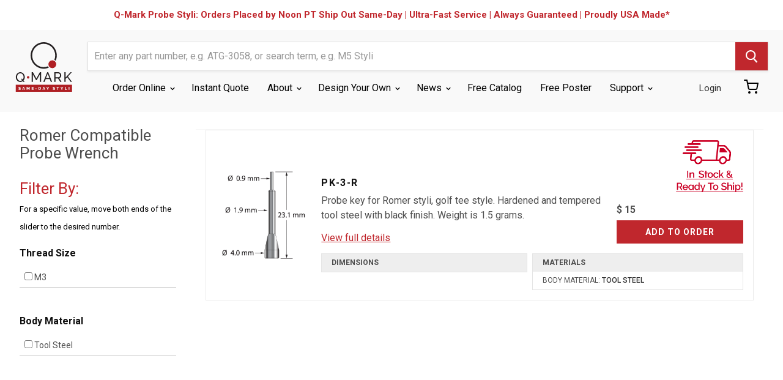

--- FILE ---
content_type: text/html; charset=utf-8
request_url: https://cmms.com/collections/romer-compatible-probe-keys
body_size: 35748
content:
<!doctype html>
<html class="no-js no-touch" lang="en">
  <head>

    <!-- Start cookieyes banner --> <script id="cookieyes" type="text/javascript" src="https://cdn-cookieyes.com/common/shopify.js"></script> <script id="cookieyes" type="text/javascript" src="https://cdn-cookieyes.com/client_data/8f12a86e6093ea9eebb22f1d/script.js"></script> <!-- End cookieyes banner -->

    <script async src=https://tag.pearldiver.io/ldc.js?pid=8023012b333baea29aa8cce6639e92d9&aid=16de03f2></script>

    <!-- Global site tag (gtag.js) - Google Analytics 4 -->
<script async src="https://www.googletagmanager.com/gtag/js?id=G-C8RVJMTF9M"></script>
<script>
  window.dataLayer = window.dataLayer || [];
  function gtag(){dataLayer.push(arguments);}
  gtag('js', new Date());

  gtag('config', 'G-C8RVJMTF9M');
</script>
    
    <meta charset="utf-8">
    <meta http-equiv="x-ua-compatible" content="IE=edge">

    <title>Romer Compatible Probe Wrench — Q-Mark Manufacturing Inc</title>

    
      <meta name="description" content="Probe wrench for Romer compatible styli.">
    

    
  <link rel="shortcut icon" href="//cmms.com/cdn/shop/files/favicon_trans_32x32.png?v=1614313696" type="image/png">


    
      <link rel="canonical" href="https://cmms.com/collections/romer-compatible-probe-keys" />
    

    <meta name="viewport" content="width=device-width">

    
    















<meta property="og:site_name" content="Q-Mark Manufacturing Inc">
<meta property="og:url" content="https://cmms.com/collections/romer-compatible-probe-keys">
<meta property="og:title" content="Romer Compatible Probe Wrench">
<meta property="og:type" content="website">
<meta property="og:description" content="Probe wrench for Romer compatible styli.">




    
    
    

    
    
    <meta
      property="og:image"
      content="https://cmms.com/cdn/shop/collections/PK-3-R_1200x1200.png?v=1621900617"
    />
    <meta
      property="og:image:secure_url"
      content="https://cmms.com/cdn/shop/collections/PK-3-R_1200x1200.png?v=1621900617"
    />
    <meta property="og:image:width" content="1200" />
    <meta property="og:image:height" content="1200" />
    
    
    <meta property="og:image:alt" content="Romer Compatible Probe Wrench" />
  









  <meta name="twitter:site" content="@qmarkmfg?lang=en">








<meta name="twitter:title" content="Romer Compatible Probe Wrench">
<meta name="twitter:description" content="Probe wrench for Romer compatible styli.">


    
    
    
      
      
      <meta name="twitter:card" content="summary">
    
    
    <meta
      property="twitter:image"
      content="https://cmms.com/cdn/shop/collections/PK-3-R_1200x1200_crop_center.png?v=1621900617"
    />
    <meta property="twitter:image:width" content="1200" />
    <meta property="twitter:image:height" content="1200" />
    
    
    <meta property="twitter:image:alt" content="Romer Compatible Probe Wrench" />
  



    
<link type="text/css" href="//cmms.com/cdn/shop/t/61/assets/layout.theme.css?v=106028431389960957341728595080" rel="stylesheet"><link type="text/css" href="//cmms.com/cdn/shop/t/61/assets/layout.theme.styleLiquid.scss.css?v=111603181540343972631728595080" rel="stylesheet">

    
<script type="text/javascript" src="//cmms.com/cdn/shop/t/61/assets/vendors@layout.theme.js?v=51957670024735785671728595080" defer="defer"></script><script type="text/javascript" src="//cmms.com/cdn/shop/t/61/assets/layout.theme.js?v=23363528291228531631728595080" defer="defer"></script>

    <script>window.performance && window.performance.mark && window.performance.mark('shopify.content_for_header.start');</script><meta id="shopify-digital-wallet" name="shopify-digital-wallet" content="/7734067255/digital_wallets/dialog">
<meta name="shopify-checkout-api-token" content="5c33c04ba851d8da2a46cb5f6013ec94">
<meta id="in-context-paypal-metadata" data-shop-id="7734067255" data-venmo-supported="true" data-environment="production" data-locale="en_US" data-paypal-v4="true" data-currency="USD">
<link rel="alternate" type="application/atom+xml" title="Feed" href="/collections/romer-compatible-probe-keys.atom" />
<link rel="alternate" type="application/json+oembed" href="https://cmms.com/collections/romer-compatible-probe-keys.oembed">
<script async="async" src="/checkouts/internal/preloads.js?locale=en-US"></script>
<script id="apple-pay-shop-capabilities" type="application/json">{"shopId":7734067255,"countryCode":"US","currencyCode":"USD","merchantCapabilities":["supports3DS"],"merchantId":"gid:\/\/shopify\/Shop\/7734067255","merchantName":"Q-Mark Manufacturing Inc","requiredBillingContactFields":["postalAddress","email","phone"],"requiredShippingContactFields":["postalAddress","email","phone"],"shippingType":"shipping","supportedNetworks":["visa","masterCard","amex","discover","elo","jcb"],"total":{"type":"pending","label":"Q-Mark Manufacturing Inc","amount":"1.00"},"shopifyPaymentsEnabled":true,"supportsSubscriptions":true}</script>
<script id="shopify-features" type="application/json">{"accessToken":"5c33c04ba851d8da2a46cb5f6013ec94","betas":["rich-media-storefront-analytics"],"domain":"cmms.com","predictiveSearch":true,"shopId":7734067255,"locale":"en"}</script>
<script>var Shopify = Shopify || {};
Shopify.shop = "qmark-mfg.myshopify.com";
Shopify.locale = "en";
Shopify.currency = {"active":"USD","rate":"1.0"};
Shopify.country = "US";
Shopify.theme = {"name":"Lauren's Sandbox","id":127533252663,"schema_name":"Empire","schema_version":"4.5.0","theme_store_id":null,"role":"main"};
Shopify.theme.handle = "null";
Shopify.theme.style = {"id":null,"handle":null};
Shopify.cdnHost = "cmms.com/cdn";
Shopify.routes = Shopify.routes || {};
Shopify.routes.root = "/";</script>
<script type="module">!function(o){(o.Shopify=o.Shopify||{}).modules=!0}(window);</script>
<script>!function(o){function n(){var o=[];function n(){o.push(Array.prototype.slice.apply(arguments))}return n.q=o,n}var t=o.Shopify=o.Shopify||{};t.loadFeatures=n(),t.autoloadFeatures=n()}(window);</script>
<script id="shop-js-analytics" type="application/json">{"pageType":"collection"}</script>
<script defer="defer" async type="module" src="//cmms.com/cdn/shopifycloud/shop-js/modules/v2/client.init-shop-cart-sync_C5BV16lS.en.esm.js"></script>
<script defer="defer" async type="module" src="//cmms.com/cdn/shopifycloud/shop-js/modules/v2/chunk.common_CygWptCX.esm.js"></script>
<script type="module">
  await import("//cmms.com/cdn/shopifycloud/shop-js/modules/v2/client.init-shop-cart-sync_C5BV16lS.en.esm.js");
await import("//cmms.com/cdn/shopifycloud/shop-js/modules/v2/chunk.common_CygWptCX.esm.js");

  window.Shopify.SignInWithShop?.initShopCartSync?.({"fedCMEnabled":true,"windoidEnabled":true});

</script>
<script>(function() {
  var isLoaded = false;
  function asyncLoad() {
    if (isLoaded) return;
    isLoaded = true;
    var urls = ["\/\/code.tidio.co\/izqje7dnsv8qxl8cnv0z4p2xjp1izjyh.js?shop=qmark-mfg.myshopify.com","https:\/\/cdn.jsdelivr.net\/gh\/baberuth22\/saltye@main\/scrollIntoView.js?shop=qmark-mfg.myshopify.com","https:\/\/www.skylitech.com\/production\/quotilio\/storeQuote\/qtl.p.js?shop=qmark-mfg.myshopify.com","https:\/\/www.skylitech.com\/production\/quotilio\/storeQuote\/qtl.m.js?shop=qmark-mfg.myshopify.com","https:\/\/cdn.jsdelivr.net\/gh\/baberuth22\/saltye@main\/resizePreviewWindow.js?shop=qmark-mfg.myshopify.com"];
    for (var i = 0; i < urls.length; i++) {
      var s = document.createElement('script');
      s.type = 'text/javascript';
      s.async = true;
      s.src = urls[i];
      var x = document.getElementsByTagName('script')[0];
      x.parentNode.insertBefore(s, x);
    }
  };
  if(window.attachEvent) {
    window.attachEvent('onload', asyncLoad);
  } else {
    window.addEventListener('load', asyncLoad, false);
  }
})();</script>
<script id="__st">var __st={"a":7734067255,"offset":-28800,"reqid":"c44aa23a-e4af-454e-a41a-de9bba2098a8-1768703650","pageurl":"cmms.com\/collections\/romer-compatible-probe-keys","u":"ce36f5d051a9","p":"collection","rtyp":"collection","rid":166715490359};</script>
<script>window.ShopifyPaypalV4VisibilityTracking = true;</script>
<script id="captcha-bootstrap">!function(){'use strict';const t='contact',e='account',n='new_comment',o=[[t,t],['blogs',n],['comments',n],[t,'customer']],c=[[e,'customer_login'],[e,'guest_login'],[e,'recover_customer_password'],[e,'create_customer']],r=t=>t.map((([t,e])=>`form[action*='/${t}']:not([data-nocaptcha='true']) input[name='form_type'][value='${e}']`)).join(','),a=t=>()=>t?[...document.querySelectorAll(t)].map((t=>t.form)):[];function s(){const t=[...o],e=r(t);return a(e)}const i='password',u='form_key',d=['recaptcha-v3-token','g-recaptcha-response','h-captcha-response',i],f=()=>{try{return window.sessionStorage}catch{return}},m='__shopify_v',_=t=>t.elements[u];function p(t,e,n=!1){try{const o=window.sessionStorage,c=JSON.parse(o.getItem(e)),{data:r}=function(t){const{data:e,action:n}=t;return t[m]||n?{data:e,action:n}:{data:t,action:n}}(c);for(const[e,n]of Object.entries(r))t.elements[e]&&(t.elements[e].value=n);n&&o.removeItem(e)}catch(o){console.error('form repopulation failed',{error:o})}}const l='form_type',E='cptcha';function T(t){t.dataset[E]=!0}const w=window,h=w.document,L='Shopify',v='ce_forms',y='captcha';let A=!1;((t,e)=>{const n=(g='f06e6c50-85a8-45c8-87d0-21a2b65856fe',I='https://cdn.shopify.com/shopifycloud/storefront-forms-hcaptcha/ce_storefront_forms_captcha_hcaptcha.v1.5.2.iife.js',D={infoText:'Protected by hCaptcha',privacyText:'Privacy',termsText:'Terms'},(t,e,n)=>{const o=w[L][v],c=o.bindForm;if(c)return c(t,g,e,D).then(n);var r;o.q.push([[t,g,e,D],n]),r=I,A||(h.body.append(Object.assign(h.createElement('script'),{id:'captcha-provider',async:!0,src:r})),A=!0)});var g,I,D;w[L]=w[L]||{},w[L][v]=w[L][v]||{},w[L][v].q=[],w[L][y]=w[L][y]||{},w[L][y].protect=function(t,e){n(t,void 0,e),T(t)},Object.freeze(w[L][y]),function(t,e,n,w,h,L){const[v,y,A,g]=function(t,e,n){const i=e?o:[],u=t?c:[],d=[...i,...u],f=r(d),m=r(i),_=r(d.filter((([t,e])=>n.includes(e))));return[a(f),a(m),a(_),s()]}(w,h,L),I=t=>{const e=t.target;return e instanceof HTMLFormElement?e:e&&e.form},D=t=>v().includes(t);t.addEventListener('submit',(t=>{const e=I(t);if(!e)return;const n=D(e)&&!e.dataset.hcaptchaBound&&!e.dataset.recaptchaBound,o=_(e),c=g().includes(e)&&(!o||!o.value);(n||c)&&t.preventDefault(),c&&!n&&(function(t){try{if(!f())return;!function(t){const e=f();if(!e)return;const n=_(t);if(!n)return;const o=n.value;o&&e.removeItem(o)}(t);const e=Array.from(Array(32),(()=>Math.random().toString(36)[2])).join('');!function(t,e){_(t)||t.append(Object.assign(document.createElement('input'),{type:'hidden',name:u})),t.elements[u].value=e}(t,e),function(t,e){const n=f();if(!n)return;const o=[...t.querySelectorAll(`input[type='${i}']`)].map((({name:t})=>t)),c=[...d,...o],r={};for(const[a,s]of new FormData(t).entries())c.includes(a)||(r[a]=s);n.setItem(e,JSON.stringify({[m]:1,action:t.action,data:r}))}(t,e)}catch(e){console.error('failed to persist form',e)}}(e),e.submit())}));const S=(t,e)=>{t&&!t.dataset[E]&&(n(t,e.some((e=>e===t))),T(t))};for(const o of['focusin','change'])t.addEventListener(o,(t=>{const e=I(t);D(e)&&S(e,y())}));const B=e.get('form_key'),M=e.get(l),P=B&&M;t.addEventListener('DOMContentLoaded',(()=>{const t=y();if(P)for(const e of t)e.elements[l].value===M&&p(e,B);[...new Set([...A(),...v().filter((t=>'true'===t.dataset.shopifyCaptcha))])].forEach((e=>S(e,t)))}))}(h,new URLSearchParams(w.location.search),n,t,e,['guest_login'])})(!1,!0)}();</script>
<script integrity="sha256-4kQ18oKyAcykRKYeNunJcIwy7WH5gtpwJnB7kiuLZ1E=" data-source-attribution="shopify.loadfeatures" defer="defer" src="//cmms.com/cdn/shopifycloud/storefront/assets/storefront/load_feature-a0a9edcb.js" crossorigin="anonymous"></script>
<script data-source-attribution="shopify.dynamic_checkout.dynamic.init">var Shopify=Shopify||{};Shopify.PaymentButton=Shopify.PaymentButton||{isStorefrontPortableWallets:!0,init:function(){window.Shopify.PaymentButton.init=function(){};var t=document.createElement("script");t.src="https://cmms.com/cdn/shopifycloud/portable-wallets/latest/portable-wallets.en.js",t.type="module",document.head.appendChild(t)}};
</script>
<script data-source-attribution="shopify.dynamic_checkout.buyer_consent">
  function portableWalletsHideBuyerConsent(e){var t=document.getElementById("shopify-buyer-consent"),n=document.getElementById("shopify-subscription-policy-button");t&&n&&(t.classList.add("hidden"),t.setAttribute("aria-hidden","true"),n.removeEventListener("click",e))}function portableWalletsShowBuyerConsent(e){var t=document.getElementById("shopify-buyer-consent"),n=document.getElementById("shopify-subscription-policy-button");t&&n&&(t.classList.remove("hidden"),t.removeAttribute("aria-hidden"),n.addEventListener("click",e))}window.Shopify?.PaymentButton&&(window.Shopify.PaymentButton.hideBuyerConsent=portableWalletsHideBuyerConsent,window.Shopify.PaymentButton.showBuyerConsent=portableWalletsShowBuyerConsent);
</script>
<script data-source-attribution="shopify.dynamic_checkout.cart.bootstrap">document.addEventListener("DOMContentLoaded",(function(){function t(){return document.querySelector("shopify-accelerated-checkout-cart, shopify-accelerated-checkout")}if(t())Shopify.PaymentButton.init();else{new MutationObserver((function(e,n){t()&&(Shopify.PaymentButton.init(),n.disconnect())})).observe(document.body,{childList:!0,subtree:!0})}}));
</script>
<script id='scb4127' type='text/javascript' async='' src='https://cmms.com/cdn/shopifycloud/privacy-banner/storefront-banner.js'></script><link id="shopify-accelerated-checkout-styles" rel="stylesheet" media="screen" href="https://cmms.com/cdn/shopifycloud/portable-wallets/latest/accelerated-checkout-backwards-compat.css" crossorigin="anonymous">
<style id="shopify-accelerated-checkout-cart">
        #shopify-buyer-consent {
  margin-top: 1em;
  display: inline-block;
  width: 100%;
}

#shopify-buyer-consent.hidden {
  display: none;
}

#shopify-subscription-policy-button {
  background: none;
  border: none;
  padding: 0;
  text-decoration: underline;
  font-size: inherit;
  cursor: pointer;
}

#shopify-subscription-policy-button::before {
  box-shadow: none;
}

      </style>

<script>window.performance && window.performance.mark && window.performance.mark('shopify.content_for_header.end');</script>

    <script>
      document.documentElement.className=document.documentElement.className.replace(/\bno-js\b/,'js');
      if(window.Shopify&&window.Shopify.designMode)document.documentElement.className+=' in-theme-editor';
      if(('ontouchstart' in window)||window.DocumentTouch&&document instanceof DocumentTouch)document.documentElement.className=document.documentElement.className.replace(/\bno-touch\b/,'has-touch');
    </script>

    <link href="//cmms.com/cdn/shop/t/61/assets/theme.scss.css?v=11918053039655241251762200273" rel="stylesheet" type="text/css" media="all" />
            <link href="//cmms.com/cdn/shop/t/61/assets/custom.css?v=70733493420061626891728595080" rel="stylesheet" type="text/css" media="all" />
    <link href="//cmms.com/cdn/shop/t/61/assets/vendor.scss.css?v=11247609263509443531728595080" rel="stylesheet" type="text/css" media="all" />

    <style>
      [neptune-liquid]:not([neptune-templated]){opacity:0;}
      [neptune-template]:not([neptune-templated]){opacity:0;}
      *:focus{
        outline: none!important;
      }
      input:focus,select:focus {
        outline: 2px solid #c0272d!important;
        outline-style: auto!important;
      }
    </style>
    <meta name="google-site-verification" content="yGyRnZtLm2KqnsSzR801T2nd5DhwVlbXEvQ4XXZQDyE" />
  	<script type="text/javascript" src="//cmms.com/cdn/shop/t/61/assets/globorequestforquote_params.min.js?v=143852179708591237941728595080" ></script>
<script type="text/javascript">
    var GRFQConfigs = GRFQConfigs || {};
    GRFQConfigs.customer = {
        'id': '',
        'email': '',
        'name': ''
    };
    GRFQConfigs.pageempty = "Your quote is currently empty."
    GRFQConfigs.product = null;
        GRFQConfigs.cartItems = [];
        if(typeof GRFQConfigs.lang_translations.find(x => x.code == Shopify.locale) != "undefined"){
        GRFQConfigs.translations = GRFQConfigs.lang_translations.find(x => x.code == Shopify.locale);
    }else{
        GRFQConfigs.translations = GRFQConfigs.translation_default;
    }
</script>
<script type="text/javascript" src="//cmms.com/cdn/shop/t/61/assets/globorequestforquote.min.js?v=156006392128639832151728595080" defer="defer"></script>

<link href="//cmms.com/cdn/shop/t/61/assets/globorequestforquote.css?v=32140890613961706081728595080" rel="stylesheet" type="text/css" media="all" /><style>
    .rfq-btn{
        background: #c0272d;
        color: #ffffff;
        font-size: 14px;
    }
</style>

<script>
    
    
    
    
    
    var gsf_conversion_data = {page_type : 'category', event : 'view_item_list', data : {product_data : [{variant_id : 39270595362871, product_id : 6543427698743, name : "PK-3-R", price : "15.00", currency : "USD", sku : "", brand : "Q-Mark Manufacturing Inc.", variant : "Default Title", category : "Romer Compatible", quantity : "-30" }], total_price :"15.00", shop_currency : "USD", collection_id : "166715490359", collection_name : "Romer Compatible Probe Wrench" }};
    
</script>



	
<!-- 786/92 ASM SAW KGN -->
<!-- App First CSS [Version-1] is included below -->
<link href="//cmms.com/cdn/shop/t/61/assets/cws_quotation.css?v=111506053867292410181728595080" rel="stylesheet" type="text/css" media="all" />

<!-- App Upgraded CSS [Version-2] is included below -->
<link href="//cmms.com/cdn/shop/t/61/assets/cws_quotation_upgraded.css?v=106141828074922053281728595080" rel="stylesheet" type="text/css" media="all" />

<!-- Quote Configurations -->
<script src="//cmms.com/cdn/shop/t/61/assets/cws_quotation_config.js?v=46421643443450307711728595080" type="text/javascript"></script>

<!-- Liquid Error Handling -->
<!-- Check Jquery Version Cases -->
<script type="text/javascript">
if ((typeof jQuery === "undefined") || (jQuery.fn.jquery.replace(/\.(\d)/g,".0$1").replace(/\.0(\d{2})/g,".$1") < "1.08.01")) {
    document.write(unescape("%3Cscript src='//code.jquery.com/jquery-1.12.4.min.js' type='text/javascript'%3E%3C/script%3E"));
}

</script>

<!-- JS -->
<script type="text/javascript">
  	//Static Class/Id arrays based on free shopify themes
    var product_container_ele = ['.product__info-container','.product-info','li','div.grid__item', 'div.product', 'div.grid-view-item','div.collection__item','div[class*="product-item"]','article[class*="productgrid"]','article[class*="card"]','div.xs-card','a[href*="/products/"]','.product-index','.owl-item','.isp_grid_result','.snize-product','.grid-item','div.card','.flickity-viewport .product-wrap','article, div.related-products a','.product--wrapper','.bk-product','.box.product','.box_1','.indiv-product','.product-index','.product-car','.product-card','.product-wrap','.product:not(body)','.products .one-third.column.thumbnail','.limespot-recommendation-box-item .ls-link','.mp-product-grid','.product-grid .four-col .product-link .img-outer','.collection-matrix .grid__item','.product-grid .product-item','.ais-product','.ProductItem__Wrapper','.grid-product__content','.bkt--products-vertical','.lb-product-wrapper','.product-link .rimage-outer-wrapper','.grid__cell .product-item','.item.large--one-quarter','div.list-view-item'];
    
	var addtocart_selectors = [".product-form__submit",".product-form__add-to-cart",".shopify-payment-button","#AddToCart-product-template","#AddToCart","#addToCart-product-template",".product__add-to-cart-button",".product-form__cart-submit",".add-to-cart",".productitem--action-atc",".product-form--atc-button",".product-menu-button-atc",".product__add-to-cart",".product-add",".add-to-cart-button","#addToCart",".add_to_cart",".product-item-quick-shop","#add-to-cart",".productForm-submit",".add-to-cart-btn",".product-single__add-btn",".quick-add--add-button",".product-page--add-to-cart",".addToCart",".button.add",".btn-cart","button#add",".addtocart",".AddtoCart",".product-add input.add","button#purchase","#AddToCart--product-template"];
	
	var price_selectors = [".product__prices",".price-box","#comparePrice-product-template","#ProductPrice-product-template","#ProductPrice",".product-price",".product__price","#productPrice-product-template",".product__current-price",".product-thumb-caption-price-current",".product-item-caption-price-current",".grid-product__price",".product__price","span.price","span.product-price",".productitem--price",".product-pricing","span.money",".product-item__price",".product-list-item-price","p.price","div.price",".product-meta__prices","div.product-price","span#price",".price.money","h3.price","a.price",".price-area",".product-item-price",".pricearea","#ComparePrice",".product--price-wrapper",".product-page--price-wrapper",".ComparePrice",".ProductPrice",".price",".product-single__price-product-template",".product-info-price",".price-money",".prod-price","#price-field",".product-grid--price",".prices",".pricing","#product-price",".money-styling",".compare-at-price",".product-item--price",".card__price",".product-card__price",".product-price__price",".product-item__price-wrapper",".product-single__price",".grid-product__price-wrap","a.grid-link p.grid-link__meta"];
	
  	var qty_selectors = [".product-form__quantity",".product-form__item--quantity",".product-single__quantity",".js-qty",".quantity-wrapper",".quantity-selector",".product-form__quantity-selector",".product-single__addtocart label"];
  	
	var variant_dropdown_selectors = ["variant-radios.no-js-hidden",".selector-wrapper",".product-form .selector-wrapper label",".product-form__select","select.single-option-selector","label[for^='SingleOptionSelector']","label[for^='productSelect-product-template-option']","label.single-option-selector__label","label.single-option-radio__label","[id^='ProductSelect-option']","label[for^='ProductSelect-product-template-option-']"];
 
  	//Get Configurations
    var json_file_cont = JSON.parse(cwsQAConfigs);
   	window.qmp_pro_ids = json_file_cont.products.toString().replace(/(^,)|(,$)/g, "");
  	window.qmp_allow_quote_for_soldout = json_file_cont.allow_quote_for_soldout;
  	window.hide_addtocart = json_file_cont.hide_add_to_cart;
  	window.product_container_element = json_file_cont.product_container_element;
  	window.hide_price = json_file_cont.hide_price;
  	window.hide_add_to_cart_class = json_file_cont.hide_add_to_cart_class;
  	window.hide_price_element = json_file_cont.hide_price_element;
	window.quick_quote_form_use = json_file_cont.quick_quote_form_use;
    window.show_button_on = json_file_cont.show_button_on;
  
  	var cws_config_path = "//cmms.com/cdn/shop/t/61/assets/cws_quotation_config.js?v=46421643443450307711728595080";
  
  	//Get enable/disable config.
  	window.enable_app = json_file_cont.enable_app;
    
  	//Set currency format
  	window.qmp_money_format = "${{amount}}"; 
   
    //Get current Template
    window.curr_template = "collection";
      
    //Get Product Handle
    window.product_handle = "";
    
	//Get Product Id
    window.product_id = "";
    
   	//Get Shop Domain
    window.shop_domain = 'qmark-mfg.myshopify.com';
  	
    //Get Re-Captcha values
    window.enable_re_captcha = json_file_cont.enable_re_captcha;
    window.re_captcha_site_key = json_file_cont.re_captcha_site_key;
  
  	//Get Form Required Fields
  	window.required_field = json_file_cont.required_field;
    
    //Get Language Translations
    window.var_save_label = "Save"; 
	window.add_to_quote_success_message = "Items are added to Quote successfully."; 
	window.add_to_quote_btn = "Add to Quote";
    window.soldout = "Sold out";
   	window.first_name_lbl = "First Name";
  	window.last_name_lbl = "Last Name";
  	window.email_lbl = "Email";  
  	window.message_lbl = "Message"; 
  	window.phone_no_lbl = "Phone Number"; 
  	window.company_lbl = "Company"; 
  	window.submit_quote_lbl = "Submit Quote"; 
  	window.first_name_error_text = "First Name Field is required."; 
    window.last_name_error_text = "Last Name Field is required.";
    window.email_error_text = "Email Field is required."; 
    window.invalid_email_error_text = "Email Address is invalid."; 
    window.message_error_text = "Message Field is required.";
    window.phone_error_text = "Phone Number Field is required."; 
    window.invalid_phone_error_text = "Phone Number is invalid."; 
    window.company_error_text = "Company Field is required."; 
    window.captcha_error_text = "Captcha validation is required."; 
  	window.thank_you_msg = "Thank you for submitting your request for a quote. Your quote request number is";  
  	window.soldout_message = "Sorry! Quote is not submitted successfully as Item is soldout."; 
    window.quote_checkout_error = "Sorry! You cannot checkout as no draft order is created yet, Please contact to Store Owner."; 
  	window.maximum_qty_message = "We have maximum %s items in stock.";   
	var qty_str = window.maximum_qty_message;
    var qty_str_arr = qty_str.toString().split("%s");
	window.maximum_qty_msg1 = qty_str_arr[0];
	window.maximum_qty_msg2= qty_str_arr[1];
  	window.out_of_stock_message = "Sorry! Item is out of stock for Quotation.";  
	window.request_for_a_quote_btn = "Request For Quote"; 
    window.view_quote_text = "View Quote"; 
    window.submitting_label = "Submitting";
    window.submit_quote_btn = "Submit Quote"; 
    
    //Columns
    window.prd_name = "Product Name"; 
  	window.prd_img = "Product Image"; 
  	window.prd_price = "Product Price"; 
  	window.prd_qty = "Quantity"; 
  
    //Get Variant Table Configs.
    window.variant_table_default_qty = json_file_cont.variant_table_default_qty;
    window.show_variant_img = json_file_cont.show_variant_img;
    window.variant_img_size = json_file_cont.variant_img_size;
  	window.show_sku = json_file_cont.show_sku;
  	window.sku_text = json_file_cont.sku_text;
  
  	//Get floating quote cart show/hide config.
  	window.show_floating_quote_cart = json_file_cont.show_floating_quote_cart;
      
  	//No Image Path
  	window.no_img = "//cmms.com/cdn/shop/t/61/assets/cws_quotation_no_img.png?v=36470319120580749811728595080";
    
    //Theme Store Id
	try{
    window.theme_store_id = Shopify.theme.theme_store_id;
	} catch(err) {  
	window.theme_store_id = -1;
	}
		
  	var shp_themes = [796,380,730,829,679,782,775,766,719,578,885]; 
      
    //Data url
    window.data_url = 'https://www.requestaquoteshp.capacitywebservices.com/ajax/quick_quote_product_form.php';
   
    //Hide Add to Cart & Price Feature Custom Theme Solution
	if(typeof window.product_container_element !== "undefined") {
    	if(window.product_container_element != "") {
     		window.product_container_element = window.product_container_element.replace(/(^,)|(,$)/g, "");
    		product_container_ele.push(window.product_container_element);
    	}
	}
  
	if(typeof window.hide_add_to_cart_class !== "undefined") {
  		if(window.hide_add_to_cart_class != "") {
      		window.hide_add_to_cart_class = window.hide_add_to_cart_class.replace(/(^,)|(,$)/g, "");
    		addtocart_selectors.push(window.hide_add_to_cart_class);
    	}
	}

	if(typeof window.hide_price_element !== "undefined") {
  		if(window.hide_price_element != "") {
  			window.hide_price_element = window.hide_price_element.replace(/(^,)|(,$)/g, "");
   			price_selectors.push(window.hide_price_element);
    	}
	}

    //Pass Classes / Ids element full string data to Quote JS.
 	window.product_container_ele = product_container_ele.toString();
    window.addtocart_selectors = addtocart_selectors.toString();
    window.price_selectors = price_selectors.toString();
  	window.qty_selectors = qty_selectors.toString();
  	window.variant_dropdown_selectors = variant_dropdown_selectors.toString();
  
  	//If customer is logged in then autofilled quote form fields values.
  	window.cust_first_name = "";
    window.cust_last_name = "";
    window.cust_email = "";
    window.cust_phone = "";
 
  	//Check if not included then include Shopify AJAX API LIBRARY
    var exist_script = jQuery('script[src*="api.jquery"]').length;
  	var ajax_api_js = "//cmms.com/cdn/shopifycloud/storefront/assets/themes_support/api.jquery-7ab1a3a4.js";
   	
    if(!exist_script) { 
    	document.write(unescape("%3Cscript src='"+ajax_api_js+"' type='text/javascript'%3E%3C/script%3E"));
   	} 
</script>

<script type="text/javascript">
    //Re-Captcha included on Quote Form Only - 786
  	if(window.enable_re_captcha == "yes" && window.re_captcha_site_key != "") {	
      	
      
      	if(window.location.href.indexOf("/apps/quote-request") != -1) {	
     		document.write(unescape("%3Cscript src='https://www.google.com/recaptcha/api.js?onload=loadCaptcha&render=explicit' type='text/javascript' async defer%3E%3C/script%3E"));
  		}
  	}
  
	var add_to_quote = "//cmms.com/cdn/shop/t/61/assets/cws_quotation.js?v=170221973276677678131728595080";
    
    //Hide Price
	window.hidePrice = function() {
    var enabled_ids_array = new Array();
  	enabled_ids_array = window.qmp_pro_ids.toString().split(',');
 
  	var elem = document.getElementsByTagName("html")[0];
	elem.style.opacity = 0;
    
    if(window.hide_price == 0) {
    jQuery(window.product_container_ele).find(window.price_selectors).remove();
    }
                                  
    if(window.hide_price == 1) {
  		//Loop through our Define endpoint around each Product then add button dynamically.
  		jQuery('[id^=qmp-collection-script-]').each(function(index,value) {
    		var prd_id = jQuery(this).attr("data-id");
    		
          	if(jQuery.inArray(prd_id,enabled_ids_array) != -1){
       			jQuery('script[data-id="' + prd_id + '"]').closest(window.product_container_ele).find(window.price_selectors).remove();  
    		}
  		});                               
     }
                                  
     jQuery("body").css("opacity", 1);
     jQuery("html").css("opacity", 1);
	};
  
    if(window.location.href.indexOf("/apps/quote-request") == -1) { 	
      	document.write(unescape("%3Cscript src='"+add_to_quote+"' type='text/javascript'%3E%3C/script%3E"));
    } else {
     	var timeOut = false;	  
     	jQuery(document).on('DOMNodeInserted',window.product_container_element, function(e) {
           timeOut = setTimeout(function(){ 
           		if(jQuery(e.target).find(".qmp_button_container")){
               		//Hide Price Solution for AJAX BASED SEARCH BAR on "REQUEST A QUOTE" page. (786/ASK)  
                   	window.hidePrice();
				}
           }, 100);
        });
  	}	
</script>

				

<!-- BEGIN app block: shopify://apps/klaviyo-email-marketing-sms/blocks/klaviyo-onsite-embed/2632fe16-c075-4321-a88b-50b567f42507 -->












  <script async src="https://static.klaviyo.com/onsite/js/RnwhpR/klaviyo.js?company_id=RnwhpR"></script>
  <script>!function(){if(!window.klaviyo){window._klOnsite=window._klOnsite||[];try{window.klaviyo=new Proxy({},{get:function(n,i){return"push"===i?function(){var n;(n=window._klOnsite).push.apply(n,arguments)}:function(){for(var n=arguments.length,o=new Array(n),w=0;w<n;w++)o[w]=arguments[w];var t="function"==typeof o[o.length-1]?o.pop():void 0,e=new Promise((function(n){window._klOnsite.push([i].concat(o,[function(i){t&&t(i),n(i)}]))}));return e}}})}catch(n){window.klaviyo=window.klaviyo||[],window.klaviyo.push=function(){var n;(n=window._klOnsite).push.apply(n,arguments)}}}}();</script>

  




  <script>
    window.klaviyoReviewsProductDesignMode = false
  </script>







<!-- END app block --><!-- BEGIN app block: shopify://apps/hulk-gdpr-cookie-bar/blocks/app-embed/e2ac5ac3-1765-477b-ac58-d792f9a65f3a --><script>
  window.shop_template_name = 'collection'
  window.popup_data = {"notification_setting":{"popup_status":true,"popup_type":"corner_pop","description_text":"\u003cdiv\u003e\u003cspan style=\"font-size:14px;\"\u003eOur website uses \u003ca href=\"#\"\u003ecookies\u003c\/a\u003e to improve your ordering experience.\u003c\/span\u003e\u003c\/div\u003e\n","description_bg_color":"#FFFFFF","description_link_color":"#6D6D6D","description_text_color":"#6D6D6D","button_text":"Accept","button_bg_color":"#6D6D6D","button_hover_bg":"#6D6D6D","button_text_color":"#FFFFFF","button_border_radius":0,"popup_desktop_vertical_position":"bottom","popup_desktop_horizontal_position":"left","popup_mobile_position":"bottom","popup_animation":"fade","eu_only":false,"cookie_lifetime":90,"button_border_color":"#FFFFFF","button_hover_text_color":"#333333","button_hover_border_color":"#DDDDDD","ca_only":false,"allow_cookie_preference":false,"scan_time":null,"allow_shopify_data_preference":false,"title_text_color":"#FFFFFF","switch_color":"#CFCFCF","on_switch_bg_color":"#3CC527","off_switch_bg_color":"#999999","preferences_text":"Preferences","monthly_analysis_email":true,"deny_button_text":"Deny","fs_popup_color":"#E0E0E0","customization_button_text":"Accept","deny_button_text_color":"#FFFFFF","deny_button_hover_text_color":"#333333","deny_button_bg_color":"#6D6D6D","deny_button_hover_bg":"#6D6D6D","deny_button_hover_border_color":"#DDDDDD","deny_button_border_color":"#FFFFFF","preference_bar_width":700,"preference_bar_border_color":"#666","preference_deny_button_text":"Deny","app_porxy_url":"\/tools\/data_preferences","fs_popup_opacity":0.7,"va_only":false,"accept_button_text_font_family":null,"deny_button_text_font_family":null,"preference_button_text_font_family":null,"accept_button_text_size":14,"deny_button_text_size":14,"preference_button_text_size":14,"utah_only":false,"colorado_only":false,"connecticut_only":false,"pipeda_only":false},"have_any_plan":false,"plan_features":["geo_targeting","adjustable_colors","cookie_statistics","no_copyright_text","CCPA_GDPR_compliant","my_account_settings","Export_Delete_DPR_requests_reports","cookie_preference_management","scan_cookies","define_new_cookies","edit_current_cookie_categories"],"preference_bar":"  \u003cdiv class=\"hulk_cookie-preference-bar mobile_bottom\" id=\"hulk_cookie_bar\" style=\"opacity: 0.7\"\u003e\n    \u003cdiv class=\"Polaris-Choice__Descriptions\"\u003e\n      \u003cdiv class=\"hulk-preference-bar\"\u003e\u003c\/div\u003e\n      \u003cdiv id=\"Polarispopover2\" class=\"hulk_allow-preference hulk_allow-preference-bar\" style=\"display: none; background: #E0E0E0\"\u003e\n        \u003cdiv class=\"hulk_top-container_bar hulk_cookie_bar\" style=\"max-width: 700px; border-bottom: 1px solid #666;\"\u003e\n          \u003cdiv class=\"top-container_bar-heading\"\u003e\n            \u003ch2 class=\"mb-0 bar_heading\"\u003e\n              Manage cookie preference\n            \u003c\/h2\u003e\n          \u003c\/div\u003e\n        \u003c\/div\u003e\n\n        \u003cdiv class=\"hulk_cookie_bar hulk_top-content\" style=\"max-width: 700px; margin: 0 auto;\"\u003e\n          \u003cdiv class=\"top-container_content\"\u003e\n            \u003cdiv class=\"flex-content\" style=\"border-bottom: 1px solid #666;\"\u003e\n              \u003cdiv class=\"cookies_content\"\u003e\n                \u003cp class=\"description_text\"\u003e\u003cb style=\"display: flex; align-items: center;\"\u003eStrickly necessary cookies\n                  \u003cspan onclick=\"langIconChange()\" style=\"padding-left: 10px;\"\u003e\u003cspan id=\"myPlusIcon\" style=\"display: none; margin: 0;\" class=\"Polaris-Icon\"\u003e\u003cspan class=\"Polaris-VisuallyHidden\"\u003e\u003c\/span\u003e\u003csvg viewBox=\"0 0 20 20\" style=\"fill: #f9fafb;\" class=\"Polaris-Icon__Svg\" focusable=\"false\" aria-hidden=\"true\"\u003e\n      \u003cpath d=\"M15 10a1 1 0 0 1-1 1h-3v3a1 1 0 1 1-2 0v-3H6a1 1 0 1 1 0-2h3V6a1 1 0 0 1 2 0v3h3a1 1 0 0 1 1 1zm-5-8a8 8 0 1 0 0 16 8 8 0 0 0 0-16z\"\u003e\u003c\/path\u003e\n    \u003c\/svg\u003e\u003c\/span\u003e\u003c\/span\u003e\n                  \u003cspan id=\"myMinusIcon\" onclick=\"langIconChange()\" style=\"padding-left: 10px; display: flex;\"\u003e\n               \u003csvg version=\"1.1\" id=\"Capa_1\" xmlns=\"http:\/\/www.w3.org\/2000\/svg\" xmlns:xlink=\"http:\/\/www.w3.org\/1999\/xlink\" x=\"0px\" y=\"0px\"  viewBox=\"0 0 330 330\" style=\"enable-background:new 0 0 330 330; height: 19px; width: 16px;  fill: #f9fafb; position: relative;\" xml:space=\"preserve\"\u003e\u003cg\u003e\u003cpath d=\"M281.633,48.328C250.469,17.163,209.034,0,164.961,0C120.888,0,79.453,17.163,48.289,48.328 c-64.333,64.334-64.333,169.011,0,233.345C79.453,312.837,120.888,330,164.962,330c44.073,0,85.507-17.163,116.671-48.328\tc31.165-31.164,48.328-72.599,48.328-116.672S312.798,79.492,281.633,48.328z M260.42,260.46\tC234.922,285.957,201.021,300,164.962,300c-36.06,0-69.961-14.043-95.46-39.54c-52.636-52.637-52.636-138.282,0-190.919 C95,44.042,128.901,30,164.961,30s69.961,14.042,95.459,39.54c25.498,25.499,39.541,59.4,39.541,95.46\tS285.918,234.961,260.42,260.46z\"\/\u003e\u003cpath d=\"M254.961,150H74.962c-8.284,0-15,6.716-15,15s6.716,15,15,15h179.999c8.284,0,15-6.716,15-15S263.245,150,254.961,150z\"\/\u003e\u003c\/g\u003e\u003c\/svg\u003e\u003c\/span\u003e\n                \u003c\/b\u003e\u003c\/p\u003e\n                \u003cspan id=\"myLangHeading\" class=\"description_text\"\u003eThese cookies are strictly necessary to enable you to move about the site or to provide certain features you have requested\u003c\/span\u003e\n              \u003c\/div\u003e\n              \u003cdiv class=\"description_text text-right allow_switch\"\u003e\n                \u003cb\u003eAlways Allowed\u003c\/b\u003e\n              \u003c\/div\u003e\n            \u003c\/div\u003e\n              \u003cdiv class=\"flex-content\" style=\"border-bottom:  1px solid #666;\"\u003e\n                \u003cdiv class=\"cookies_content\"\u003e\n                  \u003cp class=\"description_text\"\u003e\u003cb style=\"display: flex; align-items: center;\"\u003eFunctionality cookies\n                    \u003cspan onclick=\"cookieDescHide(0)\" style=\"padding-left: 10px;\"\u003e\u003cspan id=\"plusIcon_0\" style=\"display: none; margin: 0;\" class=\"Polaris-Icon\"\u003e\u003cspan class=\"Polaris-VisuallyHidden\"\u003e\u003c\/span\u003e\u003csvg viewBox=\"0 0 20 20\" style=\"fill: #f9fafb;\" class=\"Polaris-Icon__Svg\" focusable=\"false\" aria-hidden=\"true\"\u003e\n      \u003cpath d=\"M15 10a1 1 0 0 1-1 1h-3v3a1 1 0 1 1-2 0v-3H6a1 1 0 1 1 0-2h3V6a1 1 0 0 1 2 0v3h3a1 1 0 0 1 1 1zm-5-8a8 8 0 1 0 0 16 8 8 0 0 0 0-16z\"\u003e\u003c\/path\u003e\n                  \u003c\/svg\u003e\u003c\/span\u003e\u003c\/span\u003e\n                    \u003cspan id=\"minusIcon_0\" style=\"padding-left: 10px; display: flex;\" onclick=\"cookieDescHide(0)\"\u003e\n                      \u003csvg version=\"1.1\" id=\"Capa_1\" xmlns=\"http:\/\/www.w3.org\/2000\/svg\" xmlns:xlink=\"http:\/\/www.w3.org\/1999\/xlink\" x=\"0px\" y=\"0px\"  viewBox=\"0 0 330 330\" style=\"enable-background:new 0 0 330 330; height: 19px;\n                          width: 16px; fill: #f9fafb; position: relative;\" xml:space=\"preserve\"\u003e\u003cg\u003e\u003cpath d=\"M281.633,48.328C250.469,17.163,209.034,0,164.961,0C120.888,0,79.453,17.163,48.289,48.328 c-64.333,64.334-64.333,169.011,0,233.345C79.453,312.837,120.888,330,164.962,330c44.073,0,85.507-17.163,116.671-48.328\tc31.165-31.164,48.328-72.599,48.328-116.672S312.798,79.492,281.633,48.328z M260.42,260.46\tC234.922,285.957,201.021,300,164.962,300c-36.06,0-69.961-14.043-95.46-39.54c-52.636-52.637-52.636-138.282,0-190.919 C95,44.042,128.901,30,164.961,30s69.961,14.042,95.459,39.54c25.498,25.499,39.541,59.4,39.541,95.46\tS285.918,234.961,260.42,260.46z\"\/\u003e\u003cpath d=\"M254.961,150H74.962c-8.284,0-15,6.716-15,15s6.716,15,15,15h179.999c8.284,0,15-6.716,15-15S263.245,150,254.961,150z\"\/\u003e\u003c\/g\u003e\u003c\/svg\u003e\u003c\/span\u003e\n                  \u003c\/b\u003e\u003c\/p\u003e\n                  \u003cspan id=\"myLangDesc_0\" class=\"description_text\"\u003eThese cookies enhance the functionality of the website by storing your preferences\u003c\/span\u003e\n                \u003c\/div\u003e\n                \u003cdiv class=\"allow_switch text-right\"\u003e\n                  \u003cdiv class=\"switch\"\u003e\n                    \u003cinput id=\"switch-pref-0\" type=\"checkbox\" class=\"switch-input switch-input-pref\" value=\"functionality\" checked\u003e\n                    \u003clabel for=\"switch-pref-0\" class=\"switch-label\"\u003eSwitch\u003c\/label\u003e\n                  \u003c\/div\u003e\n                \u003c\/div\u003e\n              \u003c\/div\u003e\n              \u003cdiv class=\"flex-content\" style=\"border-bottom:  1px solid #666;\"\u003e\n                \u003cdiv class=\"cookies_content\"\u003e\n                  \u003cp class=\"description_text\"\u003e\u003cb style=\"display: flex; align-items: center;\"\u003ePerformance cookies\n                    \u003cspan onclick=\"cookieDescHide(1)\" style=\"padding-left: 10px;\"\u003e\u003cspan id=\"plusIcon_1\" style=\"display: none; margin: 0;\" class=\"Polaris-Icon\"\u003e\u003cspan class=\"Polaris-VisuallyHidden\"\u003e\u003c\/span\u003e\u003csvg viewBox=\"0 0 20 20\" style=\"fill: #f9fafb;\" class=\"Polaris-Icon__Svg\" focusable=\"false\" aria-hidden=\"true\"\u003e\n      \u003cpath d=\"M15 10a1 1 0 0 1-1 1h-3v3a1 1 0 1 1-2 0v-3H6a1 1 0 1 1 0-2h3V6a1 1 0 0 1 2 0v3h3a1 1 0 0 1 1 1zm-5-8a8 8 0 1 0 0 16 8 8 0 0 0 0-16z\"\u003e\u003c\/path\u003e\n                  \u003c\/svg\u003e\u003c\/span\u003e\u003c\/span\u003e\n                    \u003cspan id=\"minusIcon_1\" style=\"padding-left: 10px; display: flex;\" onclick=\"cookieDescHide(1)\"\u003e\n                      \u003csvg version=\"1.1\" id=\"Capa_1\" xmlns=\"http:\/\/www.w3.org\/2000\/svg\" xmlns:xlink=\"http:\/\/www.w3.org\/1999\/xlink\" x=\"0px\" y=\"0px\"  viewBox=\"0 0 330 330\" style=\"enable-background:new 0 0 330 330; height: 19px;\n                          width: 16px; fill: #f9fafb; position: relative;\" xml:space=\"preserve\"\u003e\u003cg\u003e\u003cpath d=\"M281.633,48.328C250.469,17.163,209.034,0,164.961,0C120.888,0,79.453,17.163,48.289,48.328 c-64.333,64.334-64.333,169.011,0,233.345C79.453,312.837,120.888,330,164.962,330c44.073,0,85.507-17.163,116.671-48.328\tc31.165-31.164,48.328-72.599,48.328-116.672S312.798,79.492,281.633,48.328z M260.42,260.46\tC234.922,285.957,201.021,300,164.962,300c-36.06,0-69.961-14.043-95.46-39.54c-52.636-52.637-52.636-138.282,0-190.919 C95,44.042,128.901,30,164.961,30s69.961,14.042,95.459,39.54c25.498,25.499,39.541,59.4,39.541,95.46\tS285.918,234.961,260.42,260.46z\"\/\u003e\u003cpath d=\"M254.961,150H74.962c-8.284,0-15,6.716-15,15s6.716,15,15,15h179.999c8.284,0,15-6.716,15-15S263.245,150,254.961,150z\"\/\u003e\u003c\/g\u003e\u003c\/svg\u003e\u003c\/span\u003e\n                  \u003c\/b\u003e\u003c\/p\u003e\n                  \u003cspan id=\"myLangDesc_1\" class=\"description_text\"\u003eThese cookies help to improve the performance of the website, providing a better user experience\u003c\/span\u003e\n                \u003c\/div\u003e\n                \u003cdiv class=\"allow_switch text-right\"\u003e\n                  \u003cdiv class=\"switch\"\u003e\n                    \u003cinput id=\"switch-pref-1\" type=\"checkbox\" class=\"switch-input switch-input-pref\" value=\"performance\" checked\u003e\n                    \u003clabel for=\"switch-pref-1\" class=\"switch-label\"\u003eSwitch\u003c\/label\u003e\n                  \u003c\/div\u003e\n                \u003c\/div\u003e\n              \u003c\/div\u003e\n              \u003cdiv class=\"flex-content\" style=\"border-bottom:  1px solid #666;\"\u003e\n                \u003cdiv class=\"cookies_content\"\u003e\n                  \u003cp class=\"description_text\"\u003e\u003cb style=\"display: flex; align-items: center;\"\u003eTargeting Cookies\n                    \u003cspan onclick=\"cookieDescHide(2)\" style=\"padding-left: 10px;\"\u003e\u003cspan id=\"plusIcon_2\" style=\"display: none; margin: 0;\" class=\"Polaris-Icon\"\u003e\u003cspan class=\"Polaris-VisuallyHidden\"\u003e\u003c\/span\u003e\u003csvg viewBox=\"0 0 20 20\" style=\"fill: #f9fafb;\" class=\"Polaris-Icon__Svg\" focusable=\"false\" aria-hidden=\"true\"\u003e\n      \u003cpath d=\"M15 10a1 1 0 0 1-1 1h-3v3a1 1 0 1 1-2 0v-3H6a1 1 0 1 1 0-2h3V6a1 1 0 0 1 2 0v3h3a1 1 0 0 1 1 1zm-5-8a8 8 0 1 0 0 16 8 8 0 0 0 0-16z\"\u003e\u003c\/path\u003e\n                  \u003c\/svg\u003e\u003c\/span\u003e\u003c\/span\u003e\n                    \u003cspan id=\"minusIcon_2\" style=\"padding-left: 10px; display: flex;\" onclick=\"cookieDescHide(2)\"\u003e\n                      \u003csvg version=\"1.1\" id=\"Capa_1\" xmlns=\"http:\/\/www.w3.org\/2000\/svg\" xmlns:xlink=\"http:\/\/www.w3.org\/1999\/xlink\" x=\"0px\" y=\"0px\"  viewBox=\"0 0 330 330\" style=\"enable-background:new 0 0 330 330; height: 19px;\n                          width: 16px; fill: #f9fafb; position: relative;\" xml:space=\"preserve\"\u003e\u003cg\u003e\u003cpath d=\"M281.633,48.328C250.469,17.163,209.034,0,164.961,0C120.888,0,79.453,17.163,48.289,48.328 c-64.333,64.334-64.333,169.011,0,233.345C79.453,312.837,120.888,330,164.962,330c44.073,0,85.507-17.163,116.671-48.328\tc31.165-31.164,48.328-72.599,48.328-116.672S312.798,79.492,281.633,48.328z M260.42,260.46\tC234.922,285.957,201.021,300,164.962,300c-36.06,0-69.961-14.043-95.46-39.54c-52.636-52.637-52.636-138.282,0-190.919 C95,44.042,128.901,30,164.961,30s69.961,14.042,95.459,39.54c25.498,25.499,39.541,59.4,39.541,95.46\tS285.918,234.961,260.42,260.46z\"\/\u003e\u003cpath d=\"M254.961,150H74.962c-8.284,0-15,6.716-15,15s6.716,15,15,15h179.999c8.284,0,15-6.716,15-15S263.245,150,254.961,150z\"\/\u003e\u003c\/g\u003e\u003c\/svg\u003e\u003c\/span\u003e\n                  \u003c\/b\u003e\u003c\/p\u003e\n                  \u003cspan id=\"myLangDesc_2\" class=\"description_text\"\u003eThese cookies may be set through our site by our advertising partners. They may be used by those companies to build a profile of your interests and show you relevant adverts on other sites.\u003c\/span\u003e\n                \u003c\/div\u003e\n                \u003cdiv class=\"allow_switch text-right\"\u003e\n                  \u003cdiv class=\"switch\"\u003e\n                    \u003cinput id=\"switch-pref-2\" type=\"checkbox\" class=\"switch-input switch-input-pref\" value=\"targeting\" checked\u003e\n                    \u003clabel for=\"switch-pref-2\" class=\"switch-label\"\u003eSwitch\u003c\/label\u003e\n                  \u003c\/div\u003e\n                \u003c\/div\u003e\n              \u003c\/div\u003e\n              \u003cdiv class=\"flex-content\" style=\"border-bottom:  1px solid #666;\"\u003e\n                \u003cdiv class=\"cookies_content\"\u003e\n                  \u003cp class=\"description_text\"\u003e\u003cb style=\"display: flex; align-items: center;\"\u003eUnclassified Cookies\n                    \u003cspan onclick=\"cookieDescHide(3)\" style=\"padding-left: 10px;\"\u003e\u003cspan id=\"plusIcon_3\" style=\"display: none; margin: 0;\" class=\"Polaris-Icon\"\u003e\u003cspan class=\"Polaris-VisuallyHidden\"\u003e\u003c\/span\u003e\u003csvg viewBox=\"0 0 20 20\" style=\"fill: #f9fafb;\" class=\"Polaris-Icon__Svg\" focusable=\"false\" aria-hidden=\"true\"\u003e\n      \u003cpath d=\"M15 10a1 1 0 0 1-1 1h-3v3a1 1 0 1 1-2 0v-3H6a1 1 0 1 1 0-2h3V6a1 1 0 0 1 2 0v3h3a1 1 0 0 1 1 1zm-5-8a8 8 0 1 0 0 16 8 8 0 0 0 0-16z\"\u003e\u003c\/path\u003e\n                  \u003c\/svg\u003e\u003c\/span\u003e\u003c\/span\u003e\n                    \u003cspan id=\"minusIcon_3\" style=\"padding-left: 10px; display: flex;\" onclick=\"cookieDescHide(3)\"\u003e\n                      \u003csvg version=\"1.1\" id=\"Capa_1\" xmlns=\"http:\/\/www.w3.org\/2000\/svg\" xmlns:xlink=\"http:\/\/www.w3.org\/1999\/xlink\" x=\"0px\" y=\"0px\"  viewBox=\"0 0 330 330\" style=\"enable-background:new 0 0 330 330; height: 19px;\n                          width: 16px; fill: #f9fafb; position: relative;\" xml:space=\"preserve\"\u003e\u003cg\u003e\u003cpath d=\"M281.633,48.328C250.469,17.163,209.034,0,164.961,0C120.888,0,79.453,17.163,48.289,48.328 c-64.333,64.334-64.333,169.011,0,233.345C79.453,312.837,120.888,330,164.962,330c44.073,0,85.507-17.163,116.671-48.328\tc31.165-31.164,48.328-72.599,48.328-116.672S312.798,79.492,281.633,48.328z M260.42,260.46\tC234.922,285.957,201.021,300,164.962,300c-36.06,0-69.961-14.043-95.46-39.54c-52.636-52.637-52.636-138.282,0-190.919 C95,44.042,128.901,30,164.961,30s69.961,14.042,95.459,39.54c25.498,25.499,39.541,59.4,39.541,95.46\tS285.918,234.961,260.42,260.46z\"\/\u003e\u003cpath d=\"M254.961,150H74.962c-8.284,0-15,6.716-15,15s6.716,15,15,15h179.999c8.284,0,15-6.716,15-15S263.245,150,254.961,150z\"\/\u003e\u003c\/g\u003e\u003c\/svg\u003e\u003c\/span\u003e\n                  \u003c\/b\u003e\u003c\/p\u003e\n                  \u003cspan id=\"myLangDesc_3\" class=\"description_text\"\u003eThese are the cookies that we are in the process of classifying, together with the providers of individual cookies.\u003c\/span\u003e\n                \u003c\/div\u003e\n                \u003cdiv class=\"allow_switch text-right\"\u003e\n                  \u003cdiv class=\"switch\"\u003e\n                    \u003cinput id=\"switch-pref-3\" type=\"checkbox\" class=\"switch-input switch-input-pref\" value=\"unclassified\" checked\u003e\n                    \u003clabel for=\"switch-pref-3\" class=\"switch-label\"\u003eSwitch\u003c\/label\u003e\n                  \u003c\/div\u003e\n                \u003c\/div\u003e\n              \u003c\/div\u003e\n          \u003c\/div\u003e\n        \u003c\/div\u003e\n      \u003c\/div\u003e\n      \u003cdiv class=\"hulk_cookie_bar mobile_bottom hulk_contain_bar hulk_bottom-cookie_bar\" style=\"border-top: 1px solid #666;\"\u003e\n        \u003cdiv class=\"description_text editor_content\"\u003e\u003cdiv\u003e\u003cspan style=\"font-size:14px;\"\u003eOur website uses \u003ca href=\"#\"\u003ecookies\u003c\/a\u003e to improve your ordering experience.\u003c\/span\u003e\u003c\/div\u003e\n\u003c\/div\u003e\n        \u003cdiv class=\"button_div cookie_bar right_cookie_bar\"\u003e\n          \u003cbutton type=\"button\" style=\"border-top-right-radius: 0; border-bottom-right-radius: 0;\" class=\"bar_button btn_outline-blue pre_btn\" onclick=\"togglePreferences()\" aria-label=\"Preferences\"\u003e\n            \u003cspan\u003ePreferences\u003c\/span\u003e\n          \u003c\/button\u003e\n          \u003cdiv\u003e\n            \u003cbutton type=\"button\" class=\"Polaris-Button btn-dropdown Polaris-Button--iconOnly Polaris-Button--primary Polaris-Button__ConnectedDisclosure pre_btn\" aria-label=\"Other save actions\" tabindex=\"0\" aria-expanded=\"true\"  onclick=\"togglePreferences()\" aria-label=\"Preferences Toggle\"\u003e\n              \u003cspan class=\"Polaris-Button__Icon\"\u003e\n                \u003cspan class=\"Polaris-Icon\"\u003e\n                  \u003cspan class=\"Polaris-VisuallyHidden\"\u003e\u003c\/span\u003e\n                  \u003csvg viewBox=\"0 0 20 20\" class=\"Polaris-Icon__Svg\" focusable=\"false\" aria-hidden=\"true\"\u003e\n                    \u003cpath d=\"M13.098 8H6.902c-.751 0-1.172.754-.708 1.268L9.292 12.7c.36.399 1.055.399 1.416 0l3.098-3.433C14.27 8.754 13.849 8 13.098 8z\"\u003e\u003c\/path\u003e\n                  \u003c\/svg\u003e\n                \u003c\/span\u003e\n              \u003c\/span\u003e\n            \u003c\/button\u003e\n          \u003c\/div\u003e\n          \u003cbutton class=\"bar_button btn_blue accept_btn\" onclick=\"hulkCollectRequest()\" aria-label=\"Accept\"\u003e\n            Accept\n          \u003c\/button\u003e\n          \u003cbutton class=\"bar_button btn_blue deny_btn\" onclick=\"hulkHandleDecline()\" aria-label=\"Deny\"\u003e\n            Deny\n          \u003c\/button\u003e\n        \u003c\/div\u003e\n      \u003c\/div\u003e\n      \u003cp style=\"background-color: #E0E0E0; text-align: end; color: #ffffff\n      ;font-size: x-small; margin: -10px auto auto;padding-right: 46px;\"\u003ePlease confirm the selection by clicking on the button above.\u003c\/p\u003e\n    \u003c\/div\u003e\n  \u003c\/div\u003e\n","shop_domain":"qmark-mfg.myshopify.com","region_check":false}
</script>

<!-- END app block --><script src="https://cdn.shopify.com/extensions/019a49eb-6131-774e-93cb-219463b1fa63/app-extensions-45/assets/hulkapps-cookebar.js" type="text/javascript" defer="defer"></script>
<link href="https://monorail-edge.shopifysvc.com" rel="dns-prefetch">
<script>(function(){if ("sendBeacon" in navigator && "performance" in window) {try {var session_token_from_headers = performance.getEntriesByType('navigation')[0].serverTiming.find(x => x.name == '_s').description;} catch {var session_token_from_headers = undefined;}var session_cookie_matches = document.cookie.match(/_shopify_s=([^;]*)/);var session_token_from_cookie = session_cookie_matches && session_cookie_matches.length === 2 ? session_cookie_matches[1] : "";var session_token = session_token_from_headers || session_token_from_cookie || "";function handle_abandonment_event(e) {var entries = performance.getEntries().filter(function(entry) {return /monorail-edge.shopifysvc.com/.test(entry.name);});if (!window.abandonment_tracked && entries.length === 0) {window.abandonment_tracked = true;var currentMs = Date.now();var navigation_start = performance.timing.navigationStart;var payload = {shop_id: 7734067255,url: window.location.href,navigation_start,duration: currentMs - navigation_start,session_token,page_type: "collection"};window.navigator.sendBeacon("https://monorail-edge.shopifysvc.com/v1/produce", JSON.stringify({schema_id: "online_store_buyer_site_abandonment/1.1",payload: payload,metadata: {event_created_at_ms: currentMs,event_sent_at_ms: currentMs}}));}}window.addEventListener('pagehide', handle_abandonment_event);}}());</script>
<script id="web-pixels-manager-setup">(function e(e,d,r,n,o){if(void 0===o&&(o={}),!Boolean(null===(a=null===(i=window.Shopify)||void 0===i?void 0:i.analytics)||void 0===a?void 0:a.replayQueue)){var i,a;window.Shopify=window.Shopify||{};var t=window.Shopify;t.analytics=t.analytics||{};var s=t.analytics;s.replayQueue=[],s.publish=function(e,d,r){return s.replayQueue.push([e,d,r]),!0};try{self.performance.mark("wpm:start")}catch(e){}var l=function(){var e={modern:/Edge?\/(1{2}[4-9]|1[2-9]\d|[2-9]\d{2}|\d{4,})\.\d+(\.\d+|)|Firefox\/(1{2}[4-9]|1[2-9]\d|[2-9]\d{2}|\d{4,})\.\d+(\.\d+|)|Chrom(ium|e)\/(9{2}|\d{3,})\.\d+(\.\d+|)|(Maci|X1{2}).+ Version\/(15\.\d+|(1[6-9]|[2-9]\d|\d{3,})\.\d+)([,.]\d+|)( \(\w+\)|)( Mobile\/\w+|) Safari\/|Chrome.+OPR\/(9{2}|\d{3,})\.\d+\.\d+|(CPU[ +]OS|iPhone[ +]OS|CPU[ +]iPhone|CPU IPhone OS|CPU iPad OS)[ +]+(15[._]\d+|(1[6-9]|[2-9]\d|\d{3,})[._]\d+)([._]\d+|)|Android:?[ /-](13[3-9]|1[4-9]\d|[2-9]\d{2}|\d{4,})(\.\d+|)(\.\d+|)|Android.+Firefox\/(13[5-9]|1[4-9]\d|[2-9]\d{2}|\d{4,})\.\d+(\.\d+|)|Android.+Chrom(ium|e)\/(13[3-9]|1[4-9]\d|[2-9]\d{2}|\d{4,})\.\d+(\.\d+|)|SamsungBrowser\/([2-9]\d|\d{3,})\.\d+/,legacy:/Edge?\/(1[6-9]|[2-9]\d|\d{3,})\.\d+(\.\d+|)|Firefox\/(5[4-9]|[6-9]\d|\d{3,})\.\d+(\.\d+|)|Chrom(ium|e)\/(5[1-9]|[6-9]\d|\d{3,})\.\d+(\.\d+|)([\d.]+$|.*Safari\/(?![\d.]+ Edge\/[\d.]+$))|(Maci|X1{2}).+ Version\/(10\.\d+|(1[1-9]|[2-9]\d|\d{3,})\.\d+)([,.]\d+|)( \(\w+\)|)( Mobile\/\w+|) Safari\/|Chrome.+OPR\/(3[89]|[4-9]\d|\d{3,})\.\d+\.\d+|(CPU[ +]OS|iPhone[ +]OS|CPU[ +]iPhone|CPU IPhone OS|CPU iPad OS)[ +]+(10[._]\d+|(1[1-9]|[2-9]\d|\d{3,})[._]\d+)([._]\d+|)|Android:?[ /-](13[3-9]|1[4-9]\d|[2-9]\d{2}|\d{4,})(\.\d+|)(\.\d+|)|Mobile Safari.+OPR\/([89]\d|\d{3,})\.\d+\.\d+|Android.+Firefox\/(13[5-9]|1[4-9]\d|[2-9]\d{2}|\d{4,})\.\d+(\.\d+|)|Android.+Chrom(ium|e)\/(13[3-9]|1[4-9]\d|[2-9]\d{2}|\d{4,})\.\d+(\.\d+|)|Android.+(UC? ?Browser|UCWEB|U3)[ /]?(15\.([5-9]|\d{2,})|(1[6-9]|[2-9]\d|\d{3,})\.\d+)\.\d+|SamsungBrowser\/(5\.\d+|([6-9]|\d{2,})\.\d+)|Android.+MQ{2}Browser\/(14(\.(9|\d{2,})|)|(1[5-9]|[2-9]\d|\d{3,})(\.\d+|))(\.\d+|)|K[Aa][Ii]OS\/(3\.\d+|([4-9]|\d{2,})\.\d+)(\.\d+|)/},d=e.modern,r=e.legacy,n=navigator.userAgent;return n.match(d)?"modern":n.match(r)?"legacy":"unknown"}(),u="modern"===l?"modern":"legacy",c=(null!=n?n:{modern:"",legacy:""})[u],f=function(e){return[e.baseUrl,"/wpm","/b",e.hashVersion,"modern"===e.buildTarget?"m":"l",".js"].join("")}({baseUrl:d,hashVersion:r,buildTarget:u}),m=function(e){var d=e.version,r=e.bundleTarget,n=e.surface,o=e.pageUrl,i=e.monorailEndpoint;return{emit:function(e){var a=e.status,t=e.errorMsg,s=(new Date).getTime(),l=JSON.stringify({metadata:{event_sent_at_ms:s},events:[{schema_id:"web_pixels_manager_load/3.1",payload:{version:d,bundle_target:r,page_url:o,status:a,surface:n,error_msg:t},metadata:{event_created_at_ms:s}}]});if(!i)return console&&console.warn&&console.warn("[Web Pixels Manager] No Monorail endpoint provided, skipping logging."),!1;try{return self.navigator.sendBeacon.bind(self.navigator)(i,l)}catch(e){}var u=new XMLHttpRequest;try{return u.open("POST",i,!0),u.setRequestHeader("Content-Type","text/plain"),u.send(l),!0}catch(e){return console&&console.warn&&console.warn("[Web Pixels Manager] Got an unhandled error while logging to Monorail."),!1}}}}({version:r,bundleTarget:l,surface:e.surface,pageUrl:self.location.href,monorailEndpoint:e.monorailEndpoint});try{o.browserTarget=l,function(e){var d=e.src,r=e.async,n=void 0===r||r,o=e.onload,i=e.onerror,a=e.sri,t=e.scriptDataAttributes,s=void 0===t?{}:t,l=document.createElement("script"),u=document.querySelector("head"),c=document.querySelector("body");if(l.async=n,l.src=d,a&&(l.integrity=a,l.crossOrigin="anonymous"),s)for(var f in s)if(Object.prototype.hasOwnProperty.call(s,f))try{l.dataset[f]=s[f]}catch(e){}if(o&&l.addEventListener("load",o),i&&l.addEventListener("error",i),u)u.appendChild(l);else{if(!c)throw new Error("Did not find a head or body element to append the script");c.appendChild(l)}}({src:f,async:!0,onload:function(){if(!function(){var e,d;return Boolean(null===(d=null===(e=window.Shopify)||void 0===e?void 0:e.analytics)||void 0===d?void 0:d.initialized)}()){var d=window.webPixelsManager.init(e)||void 0;if(d){var r=window.Shopify.analytics;r.replayQueue.forEach((function(e){var r=e[0],n=e[1],o=e[2];d.publishCustomEvent(r,n,o)})),r.replayQueue=[],r.publish=d.publishCustomEvent,r.visitor=d.visitor,r.initialized=!0}}},onerror:function(){return m.emit({status:"failed",errorMsg:"".concat(f," has failed to load")})},sri:function(e){var d=/^sha384-[A-Za-z0-9+/=]+$/;return"string"==typeof e&&d.test(e)}(c)?c:"",scriptDataAttributes:o}),m.emit({status:"loading"})}catch(e){m.emit({status:"failed",errorMsg:(null==e?void 0:e.message)||"Unknown error"})}}})({shopId: 7734067255,storefrontBaseUrl: "https://cmms.com",extensionsBaseUrl: "https://extensions.shopifycdn.com/cdn/shopifycloud/web-pixels-manager",monorailEndpoint: "https://monorail-edge.shopifysvc.com/unstable/produce_batch",surface: "storefront-renderer",enabledBetaFlags: ["2dca8a86"],webPixelsConfigList: [{"id":"905019447","configuration":"{\"accountID\":\"RnwhpR\",\"webPixelConfig\":\"eyJlbmFibGVBZGRlZFRvQ2FydEV2ZW50cyI6IHRydWV9\"}","eventPayloadVersion":"v1","runtimeContext":"STRICT","scriptVersion":"524f6c1ee37bacdca7657a665bdca589","type":"APP","apiClientId":123074,"privacyPurposes":["ANALYTICS","MARKETING"],"dataSharingAdjustments":{"protectedCustomerApprovalScopes":["read_customer_address","read_customer_email","read_customer_name","read_customer_personal_data","read_customer_phone"]}},{"id":"849313847","configuration":"{\"account_ID\":\"223646\",\"google_analytics_tracking_tag\":\"1\",\"measurement_id\":\"2\",\"api_secret\":\"3\",\"shop_settings\":\"{\\\"custom_pixel_script\\\":\\\"https:\\\\\\\/\\\\\\\/storage.googleapis.com\\\\\\\/gsf-scripts\\\\\\\/custom-pixels\\\\\\\/qmark-mfg.js\\\"}\"}","eventPayloadVersion":"v1","runtimeContext":"LAX","scriptVersion":"c6b888297782ed4a1cba19cda43d6625","type":"APP","apiClientId":1558137,"privacyPurposes":[],"dataSharingAdjustments":{"protectedCustomerApprovalScopes":["read_customer_address","read_customer_email","read_customer_name","read_customer_personal_data","read_customer_phone"]}},{"id":"376111159","configuration":"{\"config\":\"{\\\"pixel_id\\\":\\\"G-C8RVJMTF9M\\\",\\\"gtag_events\\\":[{\\\"type\\\":\\\"begin_checkout\\\",\\\"action_label\\\":\\\"G-C8RVJMTF9M\\\"},{\\\"type\\\":\\\"search\\\",\\\"action_label\\\":\\\"G-C8RVJMTF9M\\\"},{\\\"type\\\":\\\"view_item\\\",\\\"action_label\\\":\\\"G-C8RVJMTF9M\\\"},{\\\"type\\\":\\\"purchase\\\",\\\"action_label\\\":\\\"G-C8RVJMTF9M\\\"},{\\\"type\\\":\\\"page_view\\\",\\\"action_label\\\":\\\"G-C8RVJMTF9M\\\"},{\\\"type\\\":\\\"add_payment_info\\\",\\\"action_label\\\":\\\"G-C8RVJMTF9M\\\"},{\\\"type\\\":\\\"add_to_cart\\\",\\\"action_label\\\":\\\"G-C8RVJMTF9M\\\"}],\\\"enable_monitoring_mode\\\":false}\"}","eventPayloadVersion":"v1","runtimeContext":"OPEN","scriptVersion":"b2a88bafab3e21179ed38636efcd8a93","type":"APP","apiClientId":1780363,"privacyPurposes":[],"dataSharingAdjustments":{"protectedCustomerApprovalScopes":["read_customer_address","read_customer_email","read_customer_name","read_customer_personal_data","read_customer_phone"]}},{"id":"8159287","eventPayloadVersion":"1","runtimeContext":"LAX","scriptVersion":"1","type":"CUSTOM","privacyPurposes":["ANALYTICS","MARKETING","SALE_OF_DATA"],"name":"Purchase event"},{"id":"8192055","eventPayloadVersion":"1","runtimeContext":"LAX","scriptVersion":"1","type":"CUSTOM","privacyPurposes":["ANALYTICS","MARKETING","SALE_OF_DATA"],"name":"Global gtag (GA4)"},{"id":"12877879","eventPayloadVersion":"1","runtimeContext":"LAX","scriptVersion":"1","type":"CUSTOM","privacyPurposes":["ANALYTICS","MARKETING","SALE_OF_DATA"],"name":"Simprosys Tracking"},{"id":"13303863","eventPayloadVersion":"1","runtimeContext":"LAX","scriptVersion":"2","type":"CUSTOM","privacyPurposes":["ANALYTICS","MARKETING","SALE_OF_DATA"],"name":"[VM] Bing Tag - Custom"},{"id":"shopify-app-pixel","configuration":"{}","eventPayloadVersion":"v1","runtimeContext":"STRICT","scriptVersion":"0450","apiClientId":"shopify-pixel","type":"APP","privacyPurposes":["ANALYTICS","MARKETING"]},{"id":"shopify-custom-pixel","eventPayloadVersion":"v1","runtimeContext":"LAX","scriptVersion":"0450","apiClientId":"shopify-pixel","type":"CUSTOM","privacyPurposes":["ANALYTICS","MARKETING"]}],isMerchantRequest: false,initData: {"shop":{"name":"Q-Mark Manufacturing Inc","paymentSettings":{"currencyCode":"USD"},"myshopifyDomain":"qmark-mfg.myshopify.com","countryCode":"US","storefrontUrl":"https:\/\/cmms.com"},"customer":null,"cart":null,"checkout":null,"productVariants":[],"purchasingCompany":null},},"https://cmms.com/cdn","fcfee988w5aeb613cpc8e4bc33m6693e112",{"modern":"","legacy":""},{"shopId":"7734067255","storefrontBaseUrl":"https:\/\/cmms.com","extensionBaseUrl":"https:\/\/extensions.shopifycdn.com\/cdn\/shopifycloud\/web-pixels-manager","surface":"storefront-renderer","enabledBetaFlags":"[\"2dca8a86\"]","isMerchantRequest":"false","hashVersion":"fcfee988w5aeb613cpc8e4bc33m6693e112","publish":"custom","events":"[[\"page_viewed\",{}],[\"collection_viewed\",{\"collection\":{\"id\":\"166715490359\",\"title\":\"Romer Compatible Probe Wrench\",\"productVariants\":[{\"price\":{\"amount\":15.0,\"currencyCode\":\"USD\"},\"product\":{\"title\":\"PK-3-R\",\"vendor\":\"Q-Mark Manufacturing Inc.\",\"id\":\"6543427698743\",\"untranslatedTitle\":\"PK-3-R\",\"url\":\"\/products\/pk-3-r-1\",\"type\":\"Romer Compatible\"},\"id\":\"39270595362871\",\"image\":{\"src\":\"\/\/cmms.com\/cdn\/shop\/files\/null_img_5d1f9b0a-56b7-46fe-9c56-16413f591884.jpg?v=1700903573\"},\"sku\":\"\",\"title\":\"Default Title\",\"untranslatedTitle\":\"Default Title\"}]}}]]"});</script><script>
  window.ShopifyAnalytics = window.ShopifyAnalytics || {};
  window.ShopifyAnalytics.meta = window.ShopifyAnalytics.meta || {};
  window.ShopifyAnalytics.meta.currency = 'USD';
  var meta = {"products":[{"id":6543427698743,"gid":"gid:\/\/shopify\/Product\/6543427698743","vendor":"Q-Mark Manufacturing Inc.","type":"Romer Compatible","handle":"pk-3-r-1","variants":[{"id":39270595362871,"price":1500,"name":"PK-3-R","public_title":null,"sku":""}],"remote":false}],"page":{"pageType":"collection","resourceType":"collection","resourceId":166715490359,"requestId":"c44aa23a-e4af-454e-a41a-de9bba2098a8-1768703650"}};
  for (var attr in meta) {
    window.ShopifyAnalytics.meta[attr] = meta[attr];
  }
</script>
<script class="analytics">
  (function () {
    var customDocumentWrite = function(content) {
      var jquery = null;

      if (window.jQuery) {
        jquery = window.jQuery;
      } else if (window.Checkout && window.Checkout.$) {
        jquery = window.Checkout.$;
      }

      if (jquery) {
        jquery('body').append(content);
      }
    };

    var hasLoggedConversion = function(token) {
      if (token) {
        return document.cookie.indexOf('loggedConversion=' + token) !== -1;
      }
      return false;
    }

    var setCookieIfConversion = function(token) {
      if (token) {
        var twoMonthsFromNow = new Date(Date.now());
        twoMonthsFromNow.setMonth(twoMonthsFromNow.getMonth() + 2);

        document.cookie = 'loggedConversion=' + token + '; expires=' + twoMonthsFromNow;
      }
    }

    var trekkie = window.ShopifyAnalytics.lib = window.trekkie = window.trekkie || [];
    if (trekkie.integrations) {
      return;
    }
    trekkie.methods = [
      'identify',
      'page',
      'ready',
      'track',
      'trackForm',
      'trackLink'
    ];
    trekkie.factory = function(method) {
      return function() {
        var args = Array.prototype.slice.call(arguments);
        args.unshift(method);
        trekkie.push(args);
        return trekkie;
      };
    };
    for (var i = 0; i < trekkie.methods.length; i++) {
      var key = trekkie.methods[i];
      trekkie[key] = trekkie.factory(key);
    }
    trekkie.load = function(config) {
      trekkie.config = config || {};
      trekkie.config.initialDocumentCookie = document.cookie;
      var first = document.getElementsByTagName('script')[0];
      var script = document.createElement('script');
      script.type = 'text/javascript';
      script.onerror = function(e) {
        var scriptFallback = document.createElement('script');
        scriptFallback.type = 'text/javascript';
        scriptFallback.onerror = function(error) {
                var Monorail = {
      produce: function produce(monorailDomain, schemaId, payload) {
        var currentMs = new Date().getTime();
        var event = {
          schema_id: schemaId,
          payload: payload,
          metadata: {
            event_created_at_ms: currentMs,
            event_sent_at_ms: currentMs
          }
        };
        return Monorail.sendRequest("https://" + monorailDomain + "/v1/produce", JSON.stringify(event));
      },
      sendRequest: function sendRequest(endpointUrl, payload) {
        // Try the sendBeacon API
        if (window && window.navigator && typeof window.navigator.sendBeacon === 'function' && typeof window.Blob === 'function' && !Monorail.isIos12()) {
          var blobData = new window.Blob([payload], {
            type: 'text/plain'
          });

          if (window.navigator.sendBeacon(endpointUrl, blobData)) {
            return true;
          } // sendBeacon was not successful

        } // XHR beacon

        var xhr = new XMLHttpRequest();

        try {
          xhr.open('POST', endpointUrl);
          xhr.setRequestHeader('Content-Type', 'text/plain');
          xhr.send(payload);
        } catch (e) {
          console.log(e);
        }

        return false;
      },
      isIos12: function isIos12() {
        return window.navigator.userAgent.lastIndexOf('iPhone; CPU iPhone OS 12_') !== -1 || window.navigator.userAgent.lastIndexOf('iPad; CPU OS 12_') !== -1;
      }
    };
    Monorail.produce('monorail-edge.shopifysvc.com',
      'trekkie_storefront_load_errors/1.1',
      {shop_id: 7734067255,
      theme_id: 127533252663,
      app_name: "storefront",
      context_url: window.location.href,
      source_url: "//cmms.com/cdn/s/trekkie.storefront.cd680fe47e6c39ca5d5df5f0a32d569bc48c0f27.min.js"});

        };
        scriptFallback.async = true;
        scriptFallback.src = '//cmms.com/cdn/s/trekkie.storefront.cd680fe47e6c39ca5d5df5f0a32d569bc48c0f27.min.js';
        first.parentNode.insertBefore(scriptFallback, first);
      };
      script.async = true;
      script.src = '//cmms.com/cdn/s/trekkie.storefront.cd680fe47e6c39ca5d5df5f0a32d569bc48c0f27.min.js';
      first.parentNode.insertBefore(script, first);
    };
    trekkie.load(
      {"Trekkie":{"appName":"storefront","development":false,"defaultAttributes":{"shopId":7734067255,"isMerchantRequest":null,"themeId":127533252663,"themeCityHash":"12037862408682618160","contentLanguage":"en","currency":"USD"},"isServerSideCookieWritingEnabled":true,"monorailRegion":"shop_domain","enabledBetaFlags":["65f19447"]},"Session Attribution":{},"S2S":{"facebookCapiEnabled":false,"source":"trekkie-storefront-renderer","apiClientId":580111}}
    );

    var loaded = false;
    trekkie.ready(function() {
      if (loaded) return;
      loaded = true;

      window.ShopifyAnalytics.lib = window.trekkie;

      var originalDocumentWrite = document.write;
      document.write = customDocumentWrite;
      try { window.ShopifyAnalytics.merchantGoogleAnalytics.call(this); } catch(error) {};
      document.write = originalDocumentWrite;

      window.ShopifyAnalytics.lib.page(null,{"pageType":"collection","resourceType":"collection","resourceId":166715490359,"requestId":"c44aa23a-e4af-454e-a41a-de9bba2098a8-1768703650","shopifyEmitted":true});

      var match = window.location.pathname.match(/checkouts\/(.+)\/(thank_you|post_purchase)/)
      var token = match? match[1]: undefined;
      if (!hasLoggedConversion(token)) {
        setCookieIfConversion(token);
        window.ShopifyAnalytics.lib.track("Viewed Product Category",{"currency":"USD","category":"Collection: romer-compatible-probe-keys","collectionName":"romer-compatible-probe-keys","collectionId":166715490359,"nonInteraction":true},undefined,undefined,{"shopifyEmitted":true});
      }
    });


        var eventsListenerScript = document.createElement('script');
        eventsListenerScript.async = true;
        eventsListenerScript.src = "//cmms.com/cdn/shopifycloud/storefront/assets/shop_events_listener-3da45d37.js";
        document.getElementsByTagName('head')[0].appendChild(eventsListenerScript);

})();</script>
  <script>
  if (!window.ga || (window.ga && typeof window.ga !== 'function')) {
    window.ga = function ga() {
      (window.ga.q = window.ga.q || []).push(arguments);
      if (window.Shopify && window.Shopify.analytics && typeof window.Shopify.analytics.publish === 'function') {
        window.Shopify.analytics.publish("ga_stub_called", {}, {sendTo: "google_osp_migration"});
      }
      console.error("Shopify's Google Analytics stub called with:", Array.from(arguments), "\nSee https://help.shopify.com/manual/promoting-marketing/pixels/pixel-migration#google for more information.");
    };
    if (window.Shopify && window.Shopify.analytics && typeof window.Shopify.analytics.publish === 'function') {
      window.Shopify.analytics.publish("ga_stub_initialized", {}, {sendTo: "google_osp_migration"});
    }
  }
</script>
<script
  defer
  src="https://cmms.com/cdn/shopifycloud/perf-kit/shopify-perf-kit-3.0.4.min.js"
  data-application="storefront-renderer"
  data-shop-id="7734067255"
  data-render-region="gcp-us-central1"
  data-page-type="collection"
  data-theme-instance-id="127533252663"
  data-theme-name="Empire"
  data-theme-version="4.5.0"
  data-monorail-region="shop_domain"
  data-resource-timing-sampling-rate="10"
  data-shs="true"
  data-shs-beacon="true"
  data-shs-export-with-fetch="true"
  data-shs-logs-sample-rate="1"
  data-shs-beacon-endpoint="https://cmms.com/api/collect"
></script>
</head>

  <body id="romer-compatible-probe-wrench" class="template-collection template-collection">
    <a class="skip-to-main" href="#site-main">Skip to content</a>
    <div id="shopify-section-static-announcement" class="shopify-section site-announcement"><script
  type="application/json"
  data-section-id="static-announcement"
  data-section-type="static-announcement">
</script>









  
    <div
      class="
        announcement-bar
        
      "
      style="
        color: #c0272d;
        background: #ffffff;
      ">
      
        <a
          class="announcement-bar-link"
          href="/pages/frequently-asked-questions"
          ></a>
      

      
        <div class="announcement-bar-text">
          Q-Mark Probe Styli: Orders Placed by Noon PT Ship Out Same-Day | Ultra-Fast Service | Always Guaranteed | Proudly USA Made*
        </div>
      

      <div class="announcement-bar-text-mobile">
        
          Q-Mark Probe Styli: Orders Placed by Noon PT Ship Out Same-Day | Ultra-Fast Service | Always Guaranteed | Proudly USA Made*
        
      </div>
    </div>
  


</div>
    <header
      class="site-header site-header-nav--open"
      role="banner"
      data-site-header
    >
      <div id="shopify-section-static-header" class="shopify-section site-header-wrapper"><script
  type="application/json"
  data-section-id="static-header"
  data-section-type="static-header"
  data-section-data>
  {
    "settings": {
      "sticky_header": true,
      "live_search": {
        "enable": true,
        "enable_images": true,
        "enable_content": false,
        "money_format": "${{amount}}",
        "context": {
          "view_all_results": "View all results",
          "view_all_products": "View all products",
          "content_results": {
            "title": "Pages \u0026amp; Posts",
            "no_results": "No results."
          },
          "no_results_products": {
            "title": "No products for “*terms*”.",
            "message": "Sorry, we couldn’t find any matches."
          }
        }
      }
    },
    "currency": {
      "enable": true,
      "shop_currency": "USD",
      "default_currency": "USD",
      "display_format": "money_with_currency_format",
      "money_format": "${{amount}} USD",
      "money_format_no_currency": "${{amount}}",
      "money_format_currency": "${{amount}} USD"
    }
  }
</script>

<div
  class="
    site-header-main
    
  "
  data-site-header-main
  data-site-header-sticky
>
  <a class="site-header-menu-toggle" href="#" data-menu-toggle>
    <div class="site-header-menu-toggle--button" tabindex="-1">
      <span class="toggle-icon--bar toggle-icon--bar-top"></span>
      <span class="toggle-icon--bar toggle-icon--bar-middle"></span>
      <span class="toggle-icon--bar toggle-icon--bar-bottom"></span>
      <span class="visually-hidden">Menu</span>
    </div>
  </a>

  <div
    class="
      site-header-main-content flex-auto
      
    "
  >
    <div class="site-header-logo">
      <a
        class="site-logo"
        href="/">
        <img src="https://cdn.shopify.com/s/files/1/0077/3406/7255/files/qmark-logo.svg?v=1607367700">
      </a>
    </div>
    
    <div class="site-header-center">
      



<div class="live-search" data-live-search>

  <form
    class="live-search-form form-fields-inline"
    action="/search"
    method="get"
    data-live-search-form>
    <input type="hidden" name="type" value="product">
    <div class="container-filter-and-search-input form-field no-label">
      <button data-search-vehicle-btn class="br0 bg-blue black lh-solid dn items-center justify-between ph3 bn bg-grad1 relative" neptune-engage="
        {
          preventDefault:true,
          targets: [{
            selector:'#vehiclePicker',
            classes:remove:dn,
            focus:true
          },
          {
            selector:'[data-live-search-form]',
            functions:[reset]
          }]
        }
      ">
        <span class="f6 fw6" data-search-vehicle style="white-space: nowrap;text-overflow: ellipsis;overflow: hidden;" neptune-template="{
          topic:machines,
          source:Machines
        }">
          
          {% if userdata.selected_machine %}
            {{userdata.selected_machine.make}} 
            {{userdata.selected_machine.model}} 
            {{userdata.selected_machine.probe_head}} 
          {% else %}
          Probe Head Compatibility
          {% endif %}
          
        </span> 
        <span class="ml2 navmenu-icon navmenu-icon-depth-1">
          <svg aria-hidden="true" focusable="false" role="presentation" xmlns="http://www.w3.org/2000/svg" style="width: 16px; height: 16px;" width="8" height="6" viewBox="0 0 8 6">
            <g fill="currentColor" fill-rule="evenodd">
              <polygon class="icon-chevron-down-left" points="4 5.371 7.668 1.606 6.665 .629 4 3.365"></polygon>
              <polygon class="icon-chevron-down-right" points="4 3.365 1.335 .629 1.335 .629 .332 1.606 4 5.371"></polygon>
            </g>
          </svg>
        </span>
        <a neptune-template="{topic:machines,source:Machines}" style="line-height: 6px;" class="absolute bg-white black bn br-100 db empty-dn f7 fw5 h1 lh-solid pa1 reset right-1 tc ttu v-center v-mid w1" onclick="Machines.unset(); event.stopPropagation(); return false;" neptune-templated="true">{%- if userdata.selected_machine %}×{% endif -%}</a>
      </button>
      <div class="container-search-input flex flex-auto">
        <input
        class="form-field-input live-search-form-field w-75-l flex-auto"
        type="text"
        name="q"
        aria-label="Search"
        placeholder="Enter any part number, e.g. ATG-3058, or search term, e.g. M5 Styli"
        
        autocomplete="off"
        data-live-search-input>
      <button
        class="live-search-takeover-cancel"
        type="button"
        data-live-search-takeover-cancel>
        Cancel
      </button>

      <button
        class="live-search-button button-primary pa0 flex items-center justify-center"
        type="button"
        aria-label="Search"
        data-live-search-submit
      >
        <span class="search-icon search-icon--inactive">
          <svg
  aria-hidden="true"
  focusable="false"
  role="presentation"
  xmlns="http://www.w3.org/2000/svg"
  width="20"
  height="21"
  viewBox="0 0 20 21"
>
  <path fill="currentColor" fill-rule="evenodd" d="M12.514 14.906a8.264 8.264 0 0 1-4.322 1.21C3.668 16.116 0 12.513 0 8.07 0 3.626 3.668.023 8.192.023c4.525 0 8.193 3.603 8.193 8.047 0 2.033-.769 3.89-2.035 5.307l4.999 5.552-1.775 1.597-5.06-5.62zm-4.322-.843c3.37 0 6.102-2.684 6.102-5.993 0-3.31-2.732-5.994-6.102-5.994S2.09 4.76 2.09 8.07c0 3.31 2.732 5.993 6.102 5.993z"/>
</svg>
        </span>
        <span class="search-icon search-icon--active">
          <svg
  aria-hidden="true"
  focusable="false"
  role="presentation"
  width="26"
  height="26"
  viewBox="0 0 26 26"
  xmlns="http://www.w3.org/2000/svg"
>
  <g fill-rule="nonzero" fill="currentColor">
    <path d="M13 26C5.82 26 0 20.18 0 13S5.82 0 13 0s13 5.82 13 13-5.82 13-13 13zm0-3.852a9.148 9.148 0 1 0 0-18.296 9.148 9.148 0 0 0 0 18.296z" opacity=".29"/><path d="M13 26c7.18 0 13-5.82 13-13a1.926 1.926 0 0 0-3.852 0A9.148 9.148 0 0 1 13 22.148 1.926 1.926 0 0 0 13 26z"/>
  </g>
</svg>
        </span>
      </button>

      </div>
    </div>

    <div class="search-flydown" data-live-search-flydown>
      <div class="search-flydown--placeholder" data-live-search-placeholder>
        <div class="search-flydown--product-items">
          
            <a class="search-flydown--product search-flydown--product" href="#">
              
                <div class="search-flydown--product-image">
                  <svg class="placeholder--image placeholder--content-image" xmlns="http://www.w3.org/2000/svg" viewBox="0 0 525.5 525.5"><path d="M324.5 212.7H203c-1.6 0-2.8 1.3-2.8 2.8V308c0 1.6 1.3 2.8 2.8 2.8h121.6c1.6 0 2.8-1.3 2.8-2.8v-92.5c0-1.6-1.3-2.8-2.9-2.8zm1.1 95.3c0 .6-.5 1.1-1.1 1.1H203c-.6 0-1.1-.5-1.1-1.1v-92.5c0-.6.5-1.1 1.1-1.1h121.6c.6 0 1.1.5 1.1 1.1V308z"/><path d="M210.4 299.5H240v.1s.1 0 .2-.1h75.2v-76.2h-105v76.2zm1.8-7.2l20-20c1.6-1.6 3.8-2.5 6.1-2.5s4.5.9 6.1 2.5l1.5 1.5 16.8 16.8c-12.9 3.3-20.7 6.3-22.8 7.2h-27.7v-5.5zm101.5-10.1c-20.1 1.7-36.7 4.8-49.1 7.9l-16.9-16.9 26.3-26.3c1.6-1.6 3.8-2.5 6.1-2.5s4.5.9 6.1 2.5l27.5 27.5v7.8zm-68.9 15.5c9.7-3.5 33.9-10.9 68.9-13.8v13.8h-68.9zm68.9-72.7v46.8l-26.2-26.2c-1.9-1.9-4.5-3-7.3-3s-5.4 1.1-7.3 3l-26.3 26.3-.9-.9c-1.9-1.9-4.5-3-7.3-3s-5.4 1.1-7.3 3l-18.8 18.8V225h101.4z"/><path d="M232.8 254c4.6 0 8.3-3.7 8.3-8.3s-3.7-8.3-8.3-8.3-8.3 3.7-8.3 8.3 3.7 8.3 8.3 8.3zm0-14.9c3.6 0 6.6 2.9 6.6 6.6s-2.9 6.6-6.6 6.6-6.6-2.9-6.6-6.6 3-6.6 6.6-6.6z"/></svg>
                </div>
              

              <div class="search-flydown--product-text">
                <span class="search-flydown--product-title placeholder--content-text"></span>
                <span class="search-flydown--product-price placeholder--content-text"></span>
              </div>
            </a>
          
            <a class="search-flydown--product search-flydown--product" href="#">
              
                <div class="search-flydown--product-image">
                  <svg class="placeholder--image placeholder--content-image" xmlns="http://www.w3.org/2000/svg" viewBox="0 0 525.5 525.5"><path d="M324.5 212.7H203c-1.6 0-2.8 1.3-2.8 2.8V308c0 1.6 1.3 2.8 2.8 2.8h121.6c1.6 0 2.8-1.3 2.8-2.8v-92.5c0-1.6-1.3-2.8-2.9-2.8zm1.1 95.3c0 .6-.5 1.1-1.1 1.1H203c-.6 0-1.1-.5-1.1-1.1v-92.5c0-.6.5-1.1 1.1-1.1h121.6c.6 0 1.1.5 1.1 1.1V308z"/><path d="M210.4 299.5H240v.1s.1 0 .2-.1h75.2v-76.2h-105v76.2zm1.8-7.2l20-20c1.6-1.6 3.8-2.5 6.1-2.5s4.5.9 6.1 2.5l1.5 1.5 16.8 16.8c-12.9 3.3-20.7 6.3-22.8 7.2h-27.7v-5.5zm101.5-10.1c-20.1 1.7-36.7 4.8-49.1 7.9l-16.9-16.9 26.3-26.3c1.6-1.6 3.8-2.5 6.1-2.5s4.5.9 6.1 2.5l27.5 27.5v7.8zm-68.9 15.5c9.7-3.5 33.9-10.9 68.9-13.8v13.8h-68.9zm68.9-72.7v46.8l-26.2-26.2c-1.9-1.9-4.5-3-7.3-3s-5.4 1.1-7.3 3l-26.3 26.3-.9-.9c-1.9-1.9-4.5-3-7.3-3s-5.4 1.1-7.3 3l-18.8 18.8V225h101.4z"/><path d="M232.8 254c4.6 0 8.3-3.7 8.3-8.3s-3.7-8.3-8.3-8.3-8.3 3.7-8.3 8.3 3.7 8.3 8.3 8.3zm0-14.9c3.6 0 6.6 2.9 6.6 6.6s-2.9 6.6-6.6 6.6-6.6-2.9-6.6-6.6 3-6.6 6.6-6.6z"/></svg>
                </div>
              

              <div class="search-flydown--product-text">
                <span class="search-flydown--product-title placeholder--content-text"></span>
                <span class="search-flydown--product-price placeholder--content-text"></span>
              </div>
            </a>
          
            <a class="search-flydown--product search-flydown--product" href="#">
              
                <div class="search-flydown--product-image">
                  <svg class="placeholder--image placeholder--content-image" xmlns="http://www.w3.org/2000/svg" viewBox="0 0 525.5 525.5"><path d="M324.5 212.7H203c-1.6 0-2.8 1.3-2.8 2.8V308c0 1.6 1.3 2.8 2.8 2.8h121.6c1.6 0 2.8-1.3 2.8-2.8v-92.5c0-1.6-1.3-2.8-2.9-2.8zm1.1 95.3c0 .6-.5 1.1-1.1 1.1H203c-.6 0-1.1-.5-1.1-1.1v-92.5c0-.6.5-1.1 1.1-1.1h121.6c.6 0 1.1.5 1.1 1.1V308z"/><path d="M210.4 299.5H240v.1s.1 0 .2-.1h75.2v-76.2h-105v76.2zm1.8-7.2l20-20c1.6-1.6 3.8-2.5 6.1-2.5s4.5.9 6.1 2.5l1.5 1.5 16.8 16.8c-12.9 3.3-20.7 6.3-22.8 7.2h-27.7v-5.5zm101.5-10.1c-20.1 1.7-36.7 4.8-49.1 7.9l-16.9-16.9 26.3-26.3c1.6-1.6 3.8-2.5 6.1-2.5s4.5.9 6.1 2.5l27.5 27.5v7.8zm-68.9 15.5c9.7-3.5 33.9-10.9 68.9-13.8v13.8h-68.9zm68.9-72.7v46.8l-26.2-26.2c-1.9-1.9-4.5-3-7.3-3s-5.4 1.1-7.3 3l-26.3 26.3-.9-.9c-1.9-1.9-4.5-3-7.3-3s-5.4 1.1-7.3 3l-18.8 18.8V225h101.4z"/><path d="M232.8 254c4.6 0 8.3-3.7 8.3-8.3s-3.7-8.3-8.3-8.3-8.3 3.7-8.3 8.3 3.7 8.3 8.3 8.3zm0-14.9c3.6 0 6.6 2.9 6.6 6.6s-2.9 6.6-6.6 6.6-6.6-2.9-6.6-6.6 3-6.6 6.6-6.6z"/></svg>
                </div>
              

              <div class="search-flydown--product-text">
                <span class="search-flydown--product-title placeholder--content-text"></span>
                <span class="search-flydown--product-price placeholder--content-text"></span>
              </div>
            </a>
          
        </div>
      </div>

      <div class="search-flydown--results " data-live-search-results></div>

      
        <div class="search-flydown--quicklinks" data-live-search-quick-links>
          <span class="search-flydown--quicklinks-title">Main Menu</span>

          <ul class="search-flydown--quicklinks-list">
            
              <li class="search-flydown--quicklinks-item">
                <a class="search-flydown--quicklinks-link" href="#">
                  Order Online
                </a>
              </li>
            
              <li class="search-flydown--quicklinks-item">
                <a class="search-flydown--quicklinks-link" href="/pages/instant-quote">
                  Instant Quote
                </a>
              </li>
            
              <li class="search-flydown--quicklinks-item">
                <a class="search-flydown--quicklinks-link" href="/pages/about-us-1">
                  About
                </a>
              </li>
            
              <li class="search-flydown--quicklinks-item">
                <a class="search-flydown--quicklinks-link" href="#">
                  Design Your Own
                </a>
              </li>
            
              <li class="search-flydown--quicklinks-item">
                <a class="search-flydown--quicklinks-link" href="/blogs/latest-news">
                  News
                </a>
              </li>
            
              <li class="search-flydown--quicklinks-item">
                <a class="search-flydown--quicklinks-link" href="/pages/get-a-free-catalog">
                  Free Catalog
                </a>
              </li>
            
              <li class="search-flydown--quicklinks-item">
                <a class="search-flydown--quicklinks-link" href="/pages/get-a-free-poster">
                  Free Poster
                </a>
              </li>
            
              <li class="search-flydown--quicklinks-item">
                <a class="search-flydown--quicklinks-link" href="#">
                  Support
                </a>
              </li>
            
          </ul>
        </div>
      
    </div>
  </form>
</div>

      
      <div
        class="site-navigation-wrapper dn db-l pr5-l  site-navigation--has-actions  "
        data-site-navigation
        id="site-header-nav"
      >
        <nav
          class="site-navigation pr0-l"
          aria-label="Main"
        >
          




<ul
  class="navmenu navmenu-depth-1"
  data-navmenu
  aria-label="Main Menu"
>
  
    
    

    
    
    
    
<li
      class="navmenu-item      navmenu-item-parent      navmenu-id-order-online      "
      
      data-test-linkthing
      data-navmenu-parent
      
    >
      <a
        class="navmenu-link navmenu-link-parent "
        href="#" 
        
        
          aria-haspopup="true"
          aria-expanded="false"
        
      >
        Order Online
        
          <span
            class="navmenu-icon navmenu-icon-depth-1"
            data-navmenu-trigger
          >
            <svg
  aria-hidden="true"
  focusable="false"
  role="presentation"
  xmlns="http://www.w3.org/2000/svg"
  width="8"
  height="6"
  viewBox="0 0 8 6"
>
  <g fill="currentColor" fill-rule="evenodd">
    <polygon class="icon-chevron-down-left" points="4 5.371 7.668 1.606 6.665 .629 4 3.365"/>
    <polygon class="icon-chevron-down-right" points="4 3.365 1.335 .629 1.335 .629 .332 1.606 4 5.371"/>
  </g>
</svg>

          </span>
        
      </a>

      

      
        



<ul
  class="navmenu navmenu-depth-2 navmenu-submenu"
  data-navmenu
  data-navmenu-submenu
  aria-label="Main Menu"
>
  
    

    
    

    
      <li
        class="navmenu-item navmenu-id-accessories"
      >
        <a
          class="navmenu-link "
          href="/collections/accessories"
          
        >
          Accessories
        </a>
      </li>
    
  
    

    
    

    
<li
        class="navmenu-item        navmenu-item-parent        navmenu-id-adapter-plates"
        data-navmenu-parent
      >
        <a
          class="navmenu-link navmenu-link-parent "
          href="/collections/adapter-plates"
          
          
            aria-haspopup="true"
            aria-expanded="false"
          
        >
          Adapter Plates

          
            <span
              class="navmenu-icon navmenu-icon-depth-2"
              data-navmenu-trigger
            >
              
              <svg
  aria-hidden="true"
  focusable="false"
  role="presentation"
  xmlns="http://www.w3.org/2000/svg"
  width="8"
  height="6"
  viewBox="0 0 8 6"
>
  <g fill="currentColor" fill-rule="evenodd">
    <polygon class="icon-chevron-down-left" points="4 5.371 7.668 1.606 6.665 .629 4 3.365"/>
    <polygon class="icon-chevron-down-right" points="4 3.365 1.335 .629 1.335 .629 .332 1.606 4 5.371"/>
  </g>
</svg>

            </span>
          
        </a>

        

        
          



<ul
  class="navmenu navmenu-depth-3 navmenu-submenu"
  data-navmenu
  data-navmenu-submenu
  aria-label="Main Menu"
>
  
    

    
    

    
      <li
        class="navmenu-item navmenu-id-zeiss-compatible"
      >
        <a
          class="navmenu-link "
          href="/collections/zeiss-compatible-adapter-plates"
          
        >
          Zeiss Compatible
        </a>
      </li>
    
  
    

    
    

    
      <li
        class="navmenu-item navmenu-id-hexagon-compatible"
      >
        <a
          class="navmenu-link "
          href="/collections/hexagon-compatible-adapter-plates"
          
        >
          Hexagon Compatible
        </a>
      </li>
    
  
    

    
    

    
      <li
        class="navmenu-item navmenu-id-renishaw-compatible"
      >
        <a
          class="navmenu-link "
          href="/collections/renishaw-compatible"
          
        >
          Renishaw Compatible
        </a>
      </li>
    
  
    

    
    

    
      <li
        class="navmenu-item navmenu-id-klingelnberg-compatible"
      >
        <a
          class="navmenu-link "
          href="/collections/klingelnberg-compatible"
          
        >
          Klingelnberg Compatible
        </a>
      </li>
    
  
</ul>

        
      </li>
    
  
    

    
    

    
<li
        class="navmenu-item        navmenu-item-parent        navmenu-id-blum-compatible"
        data-navmenu-parent
      >
        <a
          class="navmenu-link navmenu-link-parent "
          href="/collections/blum-parts"
          
          
            aria-haspopup="true"
            aria-expanded="false"
          
        >
          Blum Compatible

          
            <span
              class="navmenu-icon navmenu-icon-depth-2"
              data-navmenu-trigger
            >
              
              <svg
  aria-hidden="true"
  focusable="false"
  role="presentation"
  xmlns="http://www.w3.org/2000/svg"
  width="8"
  height="6"
  viewBox="0 0 8 6"
>
  <g fill="currentColor" fill-rule="evenodd">
    <polygon class="icon-chevron-down-left" points="4 5.371 7.668 1.606 6.665 .629 4 3.365"/>
    <polygon class="icon-chevron-down-right" points="4 3.365 1.335 .629 1.335 .629 .332 1.606 4 5.371"/>
  </g>
</svg>

            </span>
          
        </a>

        

        
          



<ul
  class="navmenu navmenu-depth-3 navmenu-submenu"
  data-navmenu
  data-navmenu-submenu
  aria-label="Main Menu"
>
  
    

    
    

    
      <li
        class="navmenu-item navmenu-id-blum-styli"
      >
        <a
          class="navmenu-link "
          href="/collections/blum-styli"
          
        >
          Blum Styli
        </a>
      </li>
    
  
    

    
    

    
      <li
        class="navmenu-item navmenu-id-blum-extensions"
      >
        <a
          class="navmenu-link "
          href="/collections/blum-extensions"
          
        >
          Blum Extensions
        </a>
      </li>
    
  
    

    
    

    
      <li
        class="navmenu-item navmenu-id-blum-thread-adapters"
      >
        <a
          class="navmenu-link "
          href="/collections/blum-thread-adapters"
          
        >
          Blum Thread Adapters
        </a>
      </li>
    
  
</ul>

        
      </li>
    
  
    

    
    

    
<li
        class="navmenu-item        navmenu-item-parent        navmenu-id-calibration-and-artifacts"
        data-navmenu-parent
      >
        <a
          class="navmenu-link navmenu-link-parent "
          href="/collections/calibration-and-artifacts"
          
          
            aria-haspopup="true"
            aria-expanded="false"
          
        >
          Calibration and Artifacts

          
            <span
              class="navmenu-icon navmenu-icon-depth-2"
              data-navmenu-trigger
            >
              
              <svg
  aria-hidden="true"
  focusable="false"
  role="presentation"
  xmlns="http://www.w3.org/2000/svg"
  width="8"
  height="6"
  viewBox="0 0 8 6"
>
  <g fill="currentColor" fill-rule="evenodd">
    <polygon class="icon-chevron-down-left" points="4 5.371 7.668 1.606 6.665 .629 4 3.365"/>
    <polygon class="icon-chevron-down-right" points="4 3.365 1.335 .629 1.335 .629 .332 1.606 4 5.371"/>
  </g>
</svg>

            </span>
          
        </a>

        

        
          



<ul
  class="navmenu navmenu-depth-3 navmenu-submenu"
  data-navmenu
  data-navmenu-submenu
  aria-label="Main Menu"
>
  
    

    
    

    
      <li
        class="navmenu-item navmenu-id-ct-scan-artifacts"
      >
        <a
          class="navmenu-link "
          href="/collections/ct-scan-artifacts"
          
        >
          CT Scan Artifacts
        </a>
      </li>
    
  
    

    
    

    
      <li
        class="navmenu-item navmenu-id-calibration-spheres-and-bases"
      >
        <a
          class="navmenu-link "
          href="/collections/calibration-spheres-and-bases"
          
        >
          Calibration Spheres and Bases
        </a>
      </li>
    
  
</ul>

        
      </li>
    
  
    

    
    

    
      <li
        class="navmenu-item navmenu-id-disk-styli"
      >
        <a
          class="navmenu-link "
          href="/collections/disk-styli"
          
        >
          Disk Styli
        </a>
      </li>
    
  
    

    
    

    
<li
        class="navmenu-item        navmenu-item-parent        navmenu-id-faro-compatible"
        data-navmenu-parent
      >
        <a
          class="navmenu-link navmenu-link-parent "
          href="/collections/faro-compatible"
          
          
            aria-haspopup="true"
            aria-expanded="false"
          
        >
          Faro Compatible

          
            <span
              class="navmenu-icon navmenu-icon-depth-2"
              data-navmenu-trigger
            >
              
              <svg
  aria-hidden="true"
  focusable="false"
  role="presentation"
  xmlns="http://www.w3.org/2000/svg"
  width="8"
  height="6"
  viewBox="0 0 8 6"
>
  <g fill="currentColor" fill-rule="evenodd">
    <polygon class="icon-chevron-down-left" points="4 5.371 7.668 1.606 6.665 .629 4 3.365"/>
    <polygon class="icon-chevron-down-right" points="4 3.365 1.335 .629 1.335 .629 .332 1.606 4 5.371"/>
  </g>
</svg>

            </span>
          
        </a>

        

        
          



<ul
  class="navmenu navmenu-depth-3 navmenu-submenu"
  data-navmenu
  data-navmenu-submenu
  aria-label="Main Menu"
>
  
    

    
    

    
      <li
        class="navmenu-item navmenu-id-faro-styli"
      >
        <a
          class="navmenu-link "
          href="/collections/faro-styli"
          
        >
          Faro Styli
        </a>
      </li>
    
  
    

    
    

    
      <li
        class="navmenu-item navmenu-id-faro-extensions"
      >
        <a
          class="navmenu-link "
          href="/collections/faro-extensions"
          
        >
          Faro Extensions
        </a>
      </li>
    
  
    

    
    

    
      <li
        class="navmenu-item navmenu-id-faro-thread-adapters"
      >
        <a
          class="navmenu-link "
          href="/collections/faro-thread-adapters"
          
        >
          Faro Thread Adapters
        </a>
      </li>
    
  
</ul>

        
      </li>
    
  
    

    
    

    
<li
        class="navmenu-item        navmenu-item-parent        navmenu-id-height-gage"
        data-navmenu-parent
      >
        <a
          class="navmenu-link navmenu-link-parent "
          href="/collections/height-gage"
          
          
            aria-haspopup="true"
            aria-expanded="false"
          
        >
          Height Gage

          
            <span
              class="navmenu-icon navmenu-icon-depth-2"
              data-navmenu-trigger
            >
              
              <svg
  aria-hidden="true"
  focusable="false"
  role="presentation"
  xmlns="http://www.w3.org/2000/svg"
  width="8"
  height="6"
  viewBox="0 0 8 6"
>
  <g fill="currentColor" fill-rule="evenodd">
    <polygon class="icon-chevron-down-left" points="4 5.371 7.668 1.606 6.665 .629 4 3.365"/>
    <polygon class="icon-chevron-down-right" points="4 3.365 1.335 .629 1.335 .629 .332 1.606 4 5.371"/>
  </g>
</svg>

            </span>
          
        </a>

        

        
          



<ul
  class="navmenu navmenu-depth-3 navmenu-submenu"
  data-navmenu
  data-navmenu-submenu
  aria-label="Main Menu"
>
  
    

    
    

    
      <li
        class="navmenu-item navmenu-id-holders-for-mitutoyo-height-gage"
      >
        <a
          class="navmenu-link "
          href="/collections/height-gage-holders"
          
        >
          Holders for Mitutoyo height gage
        </a>
      </li>
    
  
    

    
    

    
      <li
        class="navmenu-item navmenu-id-adapters-for-mitutoyo-height-gage"
      >
        <a
          class="navmenu-link "
          href="/collections/height-gage-adapters"
          
        >
          Adapters for Mitutoyo height gage
        </a>
      </li>
    
  
</ul>

        
      </li>
    
  
    

    
    

    
<li
        class="navmenu-item        navmenu-item-parent        navmenu-id-hexagon-compatible"
        data-navmenu-parent
      >
        <a
          class="navmenu-link navmenu-link-parent "
          href="/collections/hexagon"
          
          
            aria-haspopup="true"
            aria-expanded="false"
          
        >
          Hexagon Compatible

          
            <span
              class="navmenu-icon navmenu-icon-depth-2"
              data-navmenu-trigger
            >
              
              <svg
  aria-hidden="true"
  focusable="false"
  role="presentation"
  xmlns="http://www.w3.org/2000/svg"
  width="8"
  height="6"
  viewBox="0 0 8 6"
>
  <g fill="currentColor" fill-rule="evenodd">
    <polygon class="icon-chevron-down-left" points="4 5.371 7.668 1.606 6.665 .629 4 3.365"/>
    <polygon class="icon-chevron-down-right" points="4 3.365 1.335 .629 1.335 .629 .332 1.606 4 5.371"/>
  </g>
</svg>

            </span>
          
        </a>

        

        
          



<ul
  class="navmenu navmenu-depth-3 navmenu-submenu"
  data-navmenu
  data-navmenu-submenu
  aria-label="Main Menu"
>
  
    

    
    

    
      <li
        class="navmenu-item navmenu-id-hexagon-styli"
      >
        <a
          class="navmenu-link "
          href="/collections/hexagon"
          
        >
          Hexagon Styli
        </a>
      </li>
    
  
    

    
    

    
      <li
        class="navmenu-item navmenu-id-hexagon-adapter-plates"
      >
        <a
          class="navmenu-link "
          href="/collections/hexagon-compatible-adapter-plates"
          
        >
          Hexagon Adapter Plates
        </a>
      </li>
    
  
    

    
    

    
      <li
        class="navmenu-item navmenu-id-hexagon-change-ports"
      >
        <a
          class="navmenu-link "
          href="/collections/hexagon-change-ports"
          
        >
          Hexagon Change Ports
        </a>
      </li>
    
  
</ul>

        
      </li>
    
  
    

    
    

    
<li
        class="navmenu-item        navmenu-item-parent        navmenu-id-machine-tool-styli"
        data-navmenu-parent
      >
        <a
          class="navmenu-link navmenu-link-parent "
          href="/collections/machine-tool-styli"
          
          
            aria-haspopup="true"
            aria-expanded="false"
          
        >
          Machine Tool Styli

          
            <span
              class="navmenu-icon navmenu-icon-depth-2"
              data-navmenu-trigger
            >
              
              <svg
  aria-hidden="true"
  focusable="false"
  role="presentation"
  xmlns="http://www.w3.org/2000/svg"
  width="8"
  height="6"
  viewBox="0 0 8 6"
>
  <g fill="currentColor" fill-rule="evenodd">
    <polygon class="icon-chevron-down-left" points="4 5.371 7.668 1.606 6.665 .629 4 3.365"/>
    <polygon class="icon-chevron-down-right" points="4 3.365 1.335 .629 1.335 .629 .332 1.606 4 5.371"/>
  </g>
</svg>

            </span>
          
        </a>

        

        
          



<ul
  class="navmenu navmenu-depth-3 navmenu-submenu"
  data-navmenu
  data-navmenu-submenu
  aria-label="Main Menu"
>
  
    

    
    

    
      <li
        class="navmenu-item navmenu-id-blum-compatible"
      >
        <a
          class="navmenu-link "
          href="/collections/blum-styli"
          
        >
          Blum Compatible
        </a>
      </li>
    
  
    

    
    

    
      <li
        class="navmenu-item navmenu-id-mitutoyo-compatible"
      >
        <a
          class="navmenu-link "
          href="/collections/mitutoyo-machine-tool-styli"
          
        >
          Mitutoyo Compatible
        </a>
      </li>
    
  
    

    
    

    
      <li
        class="navmenu-item navmenu-id-renishaw-compatible"
      >
        <a
          class="navmenu-link "
          href="/collections/renishaw-compatible-mt-styli"
          
        >
          Renishaw Compatible
        </a>
      </li>
    
  
    

    
    

    
      <li
        class="navmenu-item navmenu-id-tormach-compatible"
      >
        <a
          class="navmenu-link "
          href="/collections/tormach-compatible-styli"
          
        >
          Tormach Compatible
        </a>
      </li>
    
  
</ul>

        
      </li>
    
  
    

    
    

    
<li
        class="navmenu-item        navmenu-item-parent        navmenu-id-m2"
        data-navmenu-parent
      >
        <a
          class="navmenu-link navmenu-link-parent "
          href="/collections/m2-products"
          
          
            aria-haspopup="true"
            aria-expanded="false"
          
        >
          M2

          
            <span
              class="navmenu-icon navmenu-icon-depth-2"
              data-navmenu-trigger
            >
              
              <svg
  aria-hidden="true"
  focusable="false"
  role="presentation"
  xmlns="http://www.w3.org/2000/svg"
  width="8"
  height="6"
  viewBox="0 0 8 6"
>
  <g fill="currentColor" fill-rule="evenodd">
    <polygon class="icon-chevron-down-left" points="4 5.371 7.668 1.606 6.665 .629 4 3.365"/>
    <polygon class="icon-chevron-down-right" points="4 3.365 1.335 .629 1.335 .629 .332 1.606 4 5.371"/>
  </g>
</svg>

            </span>
          
        </a>

        

        
          



<ul
  class="navmenu navmenu-depth-3 navmenu-submenu"
  data-navmenu
  data-navmenu-submenu
  aria-label="Main Menu"
>
  
    

    
    

    
      <li
        class="navmenu-item navmenu-id-m2-styli"
      >
        <a
          class="navmenu-link "
          href="/collections/m2-styli-2-0"
          
        >
          M2 Styli
        </a>
      </li>
    
  
    

    
    

    
      <li
        class="navmenu-item navmenu-id-m2-star-styli"
      >
        <a
          class="navmenu-link "
          href="/collections/m2-star-styli"
          
        >
          M2 Star Styli
        </a>
      </li>
    
  
    

    
    

    
      <li
        class="navmenu-item navmenu-id-m2-probe-keys"
      >
        <a
          class="navmenu-link "
          href="/collections/m2-probe-keys"
          
        >
          M2 Probe Keys
        </a>
      </li>
    
  
    

    
    

    
      <li
        class="navmenu-item navmenu-id-m2-extensions"
      >
        <a
          class="navmenu-link "
          href="/collections/m2-extensions-2"
          
        >
          M2 Extensions
        </a>
      </li>
    
  
    

    
    

    
      <li
        class="navmenu-item navmenu-id-m2-thread-adapters"
      >
        <a
          class="navmenu-link "
          href="/collections/m2-thread-adapters"
          
        >
          M2 Thread Adapters
        </a>
      </li>
    
  
    

    
    

    
      <li
        class="navmenu-item navmenu-id-m2-unthreaded-stylus-holders"
      >
        <a
          class="navmenu-link "
          href="/collections/m2-probe-holders"
          
        >
          M2 Unthreaded Stylus Holders
        </a>
      </li>
    
  
    

    
    

    
      <li
        class="navmenu-item navmenu-id-m2-cubes-knuckles-and-joints"
      >
        <a
          class="navmenu-link "
          href="/collections/m2-knuckles-and-joints"
          
        >
          M2 Cubes, Knuckles, and Joints
        </a>
      </li>
    
  
</ul>

        
      </li>
    
  
    

    
    

    
<li
        class="navmenu-item        navmenu-item-parent        navmenu-id-m3"
        data-navmenu-parent
      >
        <a
          class="navmenu-link navmenu-link-parent "
          href="/collections/m3-products"
          
          
            aria-haspopup="true"
            aria-expanded="false"
          
        >
          M3

          
            <span
              class="navmenu-icon navmenu-icon-depth-2"
              data-navmenu-trigger
            >
              
              <svg
  aria-hidden="true"
  focusable="false"
  role="presentation"
  xmlns="http://www.w3.org/2000/svg"
  width="8"
  height="6"
  viewBox="0 0 8 6"
>
  <g fill="currentColor" fill-rule="evenodd">
    <polygon class="icon-chevron-down-left" points="4 5.371 7.668 1.606 6.665 .629 4 3.365"/>
    <polygon class="icon-chevron-down-right" points="4 3.365 1.335 .629 1.335 .629 .332 1.606 4 5.371"/>
  </g>
</svg>

            </span>
          
        </a>

        

        
          



<ul
  class="navmenu navmenu-depth-3 navmenu-submenu"
  data-navmenu
  data-navmenu-submenu
  aria-label="Main Menu"
>
  
    

    
    

    
      <li
        class="navmenu-item navmenu-id-m3-styli"
      >
        <a
          class="navmenu-link "
          href="/collections/m3-styli"
          
        >
          M3 Styli
        </a>
      </li>
    
  
    

    
    

    
      <li
        class="navmenu-item navmenu-id-m3-star-styli"
      >
        <a
          class="navmenu-link "
          href="/collections/m3-star-styli"
          
        >
          M3 Star Styli
        </a>
      </li>
    
  
    

    
    

    
      <li
        class="navmenu-item navmenu-id-m3-probe-keys"
      >
        <a
          class="navmenu-link "
          href="/collections/m3-probe-keys"
          
        >
          M3 Probe Keys
        </a>
      </li>
    
  
    

    
    

    
      <li
        class="navmenu-item navmenu-id-m3-extensions"
      >
        <a
          class="navmenu-link "
          href="/collections/m3-extensions"
          
        >
          M3 Extensions
        </a>
      </li>
    
  
    

    
    

    
      <li
        class="navmenu-item navmenu-id-m3-thread-adapters"
      >
        <a
          class="navmenu-link "
          href="/collections/m3-thread-adapters"
          
        >
          M3 Thread Adapters
        </a>
      </li>
    
  
    

    
    

    
      <li
        class="navmenu-item navmenu-id-m3-knuckles-and-joints"
      >
        <a
          class="navmenu-link "
          href="/collections/m3-knuckles-and-joints"
          
        >
          M3 Knuckles and Joints
        </a>
      </li>
    
  
    

    
    

    
      <li
        class="navmenu-item navmenu-id-m3-unthreaded-stylus-holders"
      >
        <a
          class="navmenu-link "
          href="/collections/m3-probe-holders"
          
        >
          M3 Unthreaded Stylus Holders
        </a>
      </li>
    
  
</ul>

        
      </li>
    
  
    

    
    

    
<li
        class="navmenu-item        navmenu-item-parent        navmenu-id-m3-xxt"
        data-navmenu-parent
      >
        <a
          class="navmenu-link navmenu-link-parent "
          href="/collections/m3-for-xxt-styli"
          
          
            aria-haspopup="true"
            aria-expanded="false"
          
        >
          M3-XXT

          
            <span
              class="navmenu-icon navmenu-icon-depth-2"
              data-navmenu-trigger
            >
              
              <svg
  aria-hidden="true"
  focusable="false"
  role="presentation"
  xmlns="http://www.w3.org/2000/svg"
  width="8"
  height="6"
  viewBox="0 0 8 6"
>
  <g fill="currentColor" fill-rule="evenodd">
    <polygon class="icon-chevron-down-left" points="4 5.371 7.668 1.606 6.665 .629 4 3.365"/>
    <polygon class="icon-chevron-down-right" points="4 3.365 1.335 .629 1.335 .629 .332 1.606 4 5.371"/>
  </g>
</svg>

            </span>
          
        </a>

        

        
          



<ul
  class="navmenu navmenu-depth-3 navmenu-submenu"
  data-navmenu
  data-navmenu-submenu
  aria-label="Main Menu"
>
  
    

    
    

    
      <li
        class="navmenu-item navmenu-id-m3-xxt-styli"
      >
        <a
          class="navmenu-link "
          href="/collections/m3-xxt-styli"
          
        >
          M3-XXT Styli
        </a>
      </li>
    
  
    

    
    

    
      <li
        class="navmenu-item navmenu-id-m3-xxt-star-styli"
      >
        <a
          class="navmenu-link "
          href="/collections/m3-xxt-star-styli"
          
        >
          M3-XXT Star Styli
        </a>
      </li>
    
  
    

    
    

    
      <li
        class="navmenu-item navmenu-id-m3-xxt-extensions"
      >
        <a
          class="navmenu-link "
          href="/collections/m3-xxt-extensions"
          
        >
          M3-XXT Extensions
        </a>
      </li>
    
  
    

    
    

    
      <li
        class="navmenu-item navmenu-id-m3-xxt-probe-keys"
      >
        <a
          class="navmenu-link "
          href="/collections/m3-xxt-probe-keys"
          
        >
          M3-XXT Probe Keys
        </a>
      </li>
    
  
    

    
    

    
      <li
        class="navmenu-item navmenu-id-m3-xxt-conical-receivers"
      >
        <a
          class="navmenu-link "
          href="/collections/conical-receiver"
          
        >
          M3-XXT Conical Receivers
        </a>
      </li>
    
  
    

    
    

    
      <li
        class="navmenu-item navmenu-id-m3-xxt-knuckles-and-joints"
      >
        <a
          class="navmenu-link "
          href="/collections/m3-xxt-knuckles-and-joints"
          
        >
          M3-XXT Knuckles and Joints
        </a>
      </li>
    
  
</ul>

        
      </li>
    
  
    

    
    

    
<li
        class="navmenu-item        navmenu-item-parent        navmenu-id-m4"
        data-navmenu-parent
      >
        <a
          class="navmenu-link navmenu-link-parent "
          href="/collections/m4-products"
          
          
            aria-haspopup="true"
            aria-expanded="false"
          
        >
          M4

          
            <span
              class="navmenu-icon navmenu-icon-depth-2"
              data-navmenu-trigger
            >
              
              <svg
  aria-hidden="true"
  focusable="false"
  role="presentation"
  xmlns="http://www.w3.org/2000/svg"
  width="8"
  height="6"
  viewBox="0 0 8 6"
>
  <g fill="currentColor" fill-rule="evenodd">
    <polygon class="icon-chevron-down-left" points="4 5.371 7.668 1.606 6.665 .629 4 3.365"/>
    <polygon class="icon-chevron-down-right" points="4 3.365 1.335 .629 1.335 .629 .332 1.606 4 5.371"/>
  </g>
</svg>

            </span>
          
        </a>

        

        
          



<ul
  class="navmenu navmenu-depth-3 navmenu-submenu"
  data-navmenu
  data-navmenu-submenu
  aria-label="Main Menu"
>
  
    

    
    

    
      <li
        class="navmenu-item navmenu-id-m4-styli"
      >
        <a
          class="navmenu-link "
          href="/collections/m4-styli-1"
          
        >
          M4 Styli
        </a>
      </li>
    
  
    

    
    

    
      <li
        class="navmenu-item navmenu-id-m4-extensions"
      >
        <a
          class="navmenu-link "
          href="/collections/m4-extensions"
          
        >
          M4 Extensions
        </a>
      </li>
    
  
    

    
    

    
      <li
        class="navmenu-item navmenu-id-m4-probe-keys"
      >
        <a
          class="navmenu-link "
          href="/collections/m4-probe-keys"
          
        >
          M4 Probe Keys
        </a>
      </li>
    
  
    

    
    

    
      <li
        class="navmenu-item navmenu-id-m4-thread-adapters"
      >
        <a
          class="navmenu-link "
          href="/collections/m4-thread-adapters"
          
        >
          M4 Thread Adapters
        </a>
      </li>
    
  
    

    
    

    
      <li
        class="navmenu-item navmenu-id-m4-knuckles-and-joints"
      >
        <a
          class="navmenu-link "
          href="/collections/m4-knuckles-and-joints"
          
        >
          M4 Knuckles and Joints
        </a>
      </li>
    
  
    

    
    

    
      <li
        class="navmenu-item navmenu-id-m4-electronically-conductive-styli"
      >
        <a
          class="navmenu-link "
          href="/collections/electrically-conductive-m4-styli"
          
        >
          M4 Electronically Conductive Styli
        </a>
      </li>
    
  
</ul>

        
      </li>
    
  
    

    
    

    
<li
        class="navmenu-item        navmenu-item-parent        navmenu-id-m5"
        data-navmenu-parent
      >
        <a
          class="navmenu-link navmenu-link-parent "
          href="/collections/m5-products"
          
          
            aria-haspopup="true"
            aria-expanded="false"
          
        >
          M5

          
            <span
              class="navmenu-icon navmenu-icon-depth-2"
              data-navmenu-trigger
            >
              
              <svg
  aria-hidden="true"
  focusable="false"
  role="presentation"
  xmlns="http://www.w3.org/2000/svg"
  width="8"
  height="6"
  viewBox="0 0 8 6"
>
  <g fill="currentColor" fill-rule="evenodd">
    <polygon class="icon-chevron-down-left" points="4 5.371 7.668 1.606 6.665 .629 4 3.365"/>
    <polygon class="icon-chevron-down-right" points="4 3.365 1.335 .629 1.335 .629 .332 1.606 4 5.371"/>
  </g>
</svg>

            </span>
          
        </a>

        

        
          



<ul
  class="navmenu navmenu-depth-3 navmenu-submenu"
  data-navmenu
  data-navmenu-submenu
  aria-label="Main Menu"
>
  
    

    
    

    
      <li
        class="navmenu-item navmenu-id-m5-styli"
      >
        <a
          class="navmenu-link "
          href="/collections/m5-styli"
          
        >
          M5 Styli
        </a>
      </li>
    
  
    

    
    

    
      <li
        class="navmenu-item navmenu-id-m5-star-styli"
      >
        <a
          class="navmenu-link "
          href="/collections/m5-star-styli"
          
        >
          M5 Star Styli
        </a>
      </li>
    
  
    

    
    

    
      <li
        class="navmenu-item navmenu-id-m5-extensions"
      >
        <a
          class="navmenu-link "
          href="/collections/m5-extensions"
          
        >
          M5 Extensions
        </a>
      </li>
    
  
    

    
    

    
      <li
        class="navmenu-item navmenu-id-m5-probe-keys"
      >
        <a
          class="navmenu-link "
          href="/collections/m5-probe-keys"
          
        >
          M5 Probe Keys
        </a>
      </li>
    
  
    

    
    

    
      <li
        class="navmenu-item navmenu-id-m5-thread-adapters"
      >
        <a
          class="navmenu-link "
          href="/collections/m5-thread-adapters"
          
        >
          M5 Thread Adapters
        </a>
      </li>
    
  
    

    
    

    
      <li
        class="navmenu-item navmenu-id-m5-conical-receivers"
      >
        <a
          class="navmenu-link "
          href="/collections/m5-conical-receiver"
          
        >
          M5 Conical Receivers
        </a>
      </li>
    
  
    

    
    

    
      <li
        class="navmenu-item navmenu-id-m5-profit-components"
      >
        <a
          class="navmenu-link "
          href="/collections/profit"
          
        >
          M5 ProFit  Components
        </a>
      </li>
    
  
    

    
    

    
      <li
        class="navmenu-item navmenu-id-m5-therm-x-components"
      >
        <a
          class="navmenu-link "
          href="/collections/therm-x"
          
        >
          M5 Therm-X Components
        </a>
      </li>
    
  
    

    
    

    
      <li
        class="navmenu-item navmenu-id-m5-unthreaded-stylus-holders"
      >
        <a
          class="navmenu-link "
          href="/collections/m5-probe-holder"
          
        >
          M5 Unthreaded Stylus Holders
        </a>
      </li>
    
  
    

    
    

    
      <li
        class="navmenu-item navmenu-id-m5-cubes-knuckles-and-joints"
      >
        <a
          class="navmenu-link "
          href="/collections/m5-knuckles-and-joints"
          
        >
          M5 Cubes, Knuckles, and Joints
        </a>
      </li>
    
  
</ul>

        
      </li>
    
  
    

    
    

    
<li
        class="navmenu-item        navmenu-item-parent        navmenu-id-metrol-compatible"
        data-navmenu-parent
      >
        <a
          class="navmenu-link navmenu-link-parent "
          href="/collections/metrol-styli"
          
          
            aria-haspopup="true"
            aria-expanded="false"
          
        >
          Metrol Compatible

          
            <span
              class="navmenu-icon navmenu-icon-depth-2"
              data-navmenu-trigger
            >
              
              <svg
  aria-hidden="true"
  focusable="false"
  role="presentation"
  xmlns="http://www.w3.org/2000/svg"
  width="8"
  height="6"
  viewBox="0 0 8 6"
>
  <g fill="currentColor" fill-rule="evenodd">
    <polygon class="icon-chevron-down-left" points="4 5.371 7.668 1.606 6.665 .629 4 3.365"/>
    <polygon class="icon-chevron-down-right" points="4 3.365 1.335 .629 1.335 .629 .332 1.606 4 5.371"/>
  </g>
</svg>

            </span>
          
        </a>

        

        
          



<ul
  class="navmenu navmenu-depth-3 navmenu-submenu"
  data-navmenu
  data-navmenu-submenu
  aria-label="Main Menu"
>
  
    

    
    

    
      <li
        class="navmenu-item navmenu-id-metrol-styli"
      >
        <a
          class="navmenu-link "
          href="/collections/metrol-styli"
          
        >
          Metrol Styli
        </a>
      </li>
    
  
</ul>

        
      </li>
    
  
    

    
    

    
<li
        class="navmenu-item        navmenu-item-parent        navmenu-id-probe-change-ports"
        data-navmenu-parent
      >
        <a
          class="navmenu-link navmenu-link-parent "
          href="/collections/zeiss-change-ports"
          
          
            aria-haspopup="true"
            aria-expanded="false"
          
        >
          Probe Change Ports

          
            <span
              class="navmenu-icon navmenu-icon-depth-2"
              data-navmenu-trigger
            >
              
              <svg
  aria-hidden="true"
  focusable="false"
  role="presentation"
  xmlns="http://www.w3.org/2000/svg"
  width="8"
  height="6"
  viewBox="0 0 8 6"
>
  <g fill="currentColor" fill-rule="evenodd">
    <polygon class="icon-chevron-down-left" points="4 5.371 7.668 1.606 6.665 .629 4 3.365"/>
    <polygon class="icon-chevron-down-right" points="4 3.365 1.335 .629 1.335 .629 .332 1.606 4 5.371"/>
  </g>
</svg>

            </span>
          
        </a>

        

        
          



<ul
  class="navmenu navmenu-depth-3 navmenu-submenu"
  data-navmenu
  data-navmenu-submenu
  aria-label="Main Menu"
>
  
    

    
    

    
      <li
        class="navmenu-item navmenu-id-zeiss-change-ports"
      >
        <a
          class="navmenu-link "
          href="/collections/zeiss-change-ports"
          
        >
          Zeiss Change Ports
        </a>
      </li>
    
  
    

    
    

    
      <li
        class="navmenu-item navmenu-id-hexagon-change-ports"
      >
        <a
          class="navmenu-link "
          href="/collections/hexagon-change-ports"
          
        >
          Hexagon Change Ports
        </a>
      </li>
    
  
</ul>

        
      </li>
    
  
    

    
    

    
      <li
        class="navmenu-item navmenu-id-probe-kits"
      >
        <a
          class="navmenu-link "
          href="/collections/probe-kits"
          
        >
          Probe Kits
        </a>
      </li>
    
  
    

    
    

    
<li
        class="navmenu-item        navmenu-item-parent        navmenu-id-probe-racks"
        data-navmenu-parent
      >
        <a
          class="navmenu-link navmenu-link-parent "
          href="/collections/probe-racks"
          
          
            aria-haspopup="true"
            aria-expanded="false"
          
        >
          Probe Racks

          
            <span
              class="navmenu-icon navmenu-icon-depth-2"
              data-navmenu-trigger
            >
              
              <svg
  aria-hidden="true"
  focusable="false"
  role="presentation"
  xmlns="http://www.w3.org/2000/svg"
  width="8"
  height="6"
  viewBox="0 0 8 6"
>
  <g fill="currentColor" fill-rule="evenodd">
    <polygon class="icon-chevron-down-left" points="4 5.371 7.668 1.606 6.665 .629 4 3.365"/>
    <polygon class="icon-chevron-down-right" points="4 3.365 1.335 .629 1.335 .629 .332 1.606 4 5.371"/>
  </g>
</svg>

            </span>
          
        </a>

        

        
          



<ul
  class="navmenu navmenu-depth-3 navmenu-submenu"
  data-navmenu
  data-navmenu-submenu
  aria-label="Main Menu"
>
  
    

    
    

    
      <li
        class="navmenu-item navmenu-id-zeiss-probe-racks"
      >
        <a
          class="navmenu-link "
          href="/collections/zeiss-probe-racks"
          
        >
          Zeiss Probe Racks
        </a>
      </li>
    
  
    

    
    

    
      <li
        class="navmenu-item navmenu-id-renishaw-probe-racks"
      >
        <a
          class="navmenu-link "
          href="/collections/lk-probe-racks"
          
        >
          Renishaw Probe Racks
        </a>
      </li>
    
  
</ul>

        
      </li>
    
  
    

    
    

    
<li
        class="navmenu-item        navmenu-item-parent        navmenu-id-romer-compatible"
        data-navmenu-parent
      >
        <a
          class="navmenu-link navmenu-link-parent "
          href="/collections/romer-parts"
          
          
            aria-haspopup="true"
            aria-expanded="false"
          
        >
          Romer Compatible

          
            <span
              class="navmenu-icon navmenu-icon-depth-2"
              data-navmenu-trigger
            >
              
              <svg
  aria-hidden="true"
  focusable="false"
  role="presentation"
  xmlns="http://www.w3.org/2000/svg"
  width="8"
  height="6"
  viewBox="0 0 8 6"
>
  <g fill="currentColor" fill-rule="evenodd">
    <polygon class="icon-chevron-down-left" points="4 5.371 7.668 1.606 6.665 .629 4 3.365"/>
    <polygon class="icon-chevron-down-right" points="4 3.365 1.335 .629 1.335 .629 .332 1.606 4 5.371"/>
  </g>
</svg>

            </span>
          
        </a>

        

        
          



<ul
  class="navmenu navmenu-depth-3 navmenu-submenu"
  data-navmenu
  data-navmenu-submenu
  aria-label="Main Menu"
>
  
    

    
    

    
      <li
        class="navmenu-item navmenu-id-romer-styli"
      >
        <a
          class="navmenu-link "
          href="/collections/romer-compatible-styli"
          
        >
          Romer Styli
        </a>
      </li>
    
  
    

    
    

    
      <li
        class="navmenu-item navmenu-id-romer-probe-keys"
      >
        <a
          class="navmenu-link navmenu-link-active"
          href="/collections/romer-compatible-probe-keys"
          
        >
          Romer Probe Keys
        </a>
      </li>
    
  
</ul>

        
      </li>
    
  
    

    
    

    
      <li
        class="navmenu-item navmenu-id-unthreaded-styli"
      >
        <a
          class="navmenu-link "
          href="/collections/unthreaded-styli"
          
        >
          Unthreaded Styli
        </a>
      </li>
    
  
</ul>

      
    </li>
  
    
    

    
    
    
    
<li
      class="navmenu-item            navmenu-id-instant-quote      "
      
      data-test-linkthing
      
      
    >
      <a
        class="navmenu-link  "
        href="/pages/instant-quote" 
        
        
      >
        Instant Quote
        
      </a>

      

      
    </li>
  
    
    

    
    
    
    
<li
      class="navmenu-item      navmenu-item-parent      navmenu-id-about      "
      
      data-test-linkthing
      data-navmenu-parent
      
    >
      <a
        class="navmenu-link navmenu-link-parent "
        href="/pages/about-us-1" 
        
        
          aria-haspopup="true"
          aria-expanded="false"
        
      >
        About
        
          <span
            class="navmenu-icon navmenu-icon-depth-1"
            data-navmenu-trigger
          >
            <svg
  aria-hidden="true"
  focusable="false"
  role="presentation"
  xmlns="http://www.w3.org/2000/svg"
  width="8"
  height="6"
  viewBox="0 0 8 6"
>
  <g fill="currentColor" fill-rule="evenodd">
    <polygon class="icon-chevron-down-left" points="4 5.371 7.668 1.606 6.665 .629 4 3.365"/>
    <polygon class="icon-chevron-down-right" points="4 3.365 1.335 .629 1.335 .629 .332 1.606 4 5.371"/>
  </g>
</svg>

          </span>
        
      </a>

      

      
        



<ul
  class="navmenu navmenu-depth-2 navmenu-submenu"
  data-navmenu
  data-navmenu-submenu
  aria-label="Main Menu"
>
  
    

    
    

    
      <li
        class="navmenu-item navmenu-id-quality"
      >
        <a
          class="navmenu-link "
          href="/pages/quality"
          
        >
          Quality
        </a>
      </li>
    
  
    

    
    

    
      <li
        class="navmenu-item navmenu-id-our-story"
      >
        <a
          class="navmenu-link "
          href="/pages/about-us-1"
          
        >
          Our Story
        </a>
      </li>
    
  
    

    
    

    
      <li
        class="navmenu-item navmenu-id-testimonials"
      >
        <a
          class="navmenu-link "
          href="/pages/testimonials"
          
        >
          Testimonials
        </a>
      </li>
    
  
    

    
    

    
      <li
        class="navmenu-item navmenu-id-shipping-same-day"
      >
        <a
          class="navmenu-link "
          href="/pages/your-order-ships-fast"
          
        >
          Shipping Same-Day
        </a>
      </li>
    
  
</ul>

      
    </li>
  
    
    

    
    
    
    
<li
      class="navmenu-item      navmenu-item-parent      navmenu-id-design-your-own      "
      
      data-test-linkthing
      data-navmenu-parent
      
    >
      <a
        class="navmenu-link navmenu-link-parent "
        href="#" 
        
        
          aria-haspopup="true"
          aria-expanded="false"
        
      >
        Design Your Own
        
          <span
            class="navmenu-icon navmenu-icon-depth-1"
            data-navmenu-trigger
          >
            <svg
  aria-hidden="true"
  focusable="false"
  role="presentation"
  xmlns="http://www.w3.org/2000/svg"
  width="8"
  height="6"
  viewBox="0 0 8 6"
>
  <g fill="currentColor" fill-rule="evenodd">
    <polygon class="icon-chevron-down-left" points="4 5.371 7.668 1.606 6.665 .629 4 3.365"/>
    <polygon class="icon-chevron-down-right" points="4 3.365 1.335 .629 1.335 .629 .332 1.606 4 5.371"/>
  </g>
</svg>

          </span>
        
      </a>

      

      
        



<ul
  class="navmenu navmenu-depth-2 navmenu-submenu"
  data-navmenu
  data-navmenu-submenu
  aria-label="Main Menu"
>
  
    

    
    

    
      <li
        class="navmenu-item navmenu-id-3d-visualizer"
      >
        <a
          class="navmenu-link "
          href="https://www.rubystylus.com/"
          target="_blank"
        >
          3D Visualizer
        </a>
      </li>
    
  
    

    
    

    
      <li
        class="navmenu-item navmenu-id-analog-form-standard-stylus"
      >
        <a
          class="navmenu-link "
          href="/pages/design-your-own-standard-stylus"
          
        >
          Analog Form - Standard Stylus
        </a>
      </li>
    
  
    

    
    

    
      <li
        class="navmenu-item navmenu-id-analog-form-stepped-stylus"
      >
        <a
          class="navmenu-link "
          href="/pages/design-your-own-miniature-stylus"
          
        >
          Analog Form - Stepped Stylus
        </a>
      </li>
    
  
    

    
    

    
      <li
        class="navmenu-item navmenu-id-analog-form-disk-stylus"
      >
        <a
          class="navmenu-link "
          href="/pages/design-your-own-disk-stylus"
          
        >
          Analog Form - Disk Stylus
        </a>
      </li>
    
  
    

    
    

    
      <li
        class="navmenu-item navmenu-id-analog-form-cylinder-stylus"
      >
        <a
          class="navmenu-link "
          href="/pages/design-your-own-cylinder-styli"
          
        >
          Analog Form - Cylinder Stylus
        </a>
      </li>
    
  
</ul>

      
    </li>
  
    
    

    
    
    
    
<li
      class="navmenu-item      navmenu-item-parent      navmenu-id-news      "
      
      data-test-linkthing
      data-navmenu-parent
      
    >
      <a
        class="navmenu-link navmenu-link-parent "
        href="/blogs/latest-news" 
        
        
          aria-haspopup="true"
          aria-expanded="false"
        
      >
        News
        
          <span
            class="navmenu-icon navmenu-icon-depth-1"
            data-navmenu-trigger
          >
            <svg
  aria-hidden="true"
  focusable="false"
  role="presentation"
  xmlns="http://www.w3.org/2000/svg"
  width="8"
  height="6"
  viewBox="0 0 8 6"
>
  <g fill="currentColor" fill-rule="evenodd">
    <polygon class="icon-chevron-down-left" points="4 5.371 7.668 1.606 6.665 .629 4 3.365"/>
    <polygon class="icon-chevron-down-right" points="4 3.365 1.335 .629 1.335 .629 .332 1.606 4 5.371"/>
  </g>
</svg>

          </span>
        
      </a>

      

      
        



<ul
  class="navmenu navmenu-depth-2 navmenu-submenu"
  data-navmenu
  data-navmenu-submenu
  aria-label="Main Menu"
>
  
    

    
    

    
      <li
        class="navmenu-item navmenu-id-latest-news"
      >
        <a
          class="navmenu-link "
          href="/blogs/latest-news"
          
        >
          Latest News
        </a>
      </li>
    
  
    

    
    

    
      <li
        class="navmenu-item navmenu-id-upcoming-tradeshows"
      >
        <a
          class="navmenu-link "
          href="/pages/upcoming-tradeshows-1"
          
        >
          Upcoming Tradeshows
        </a>
      </li>
    
  
</ul>

      
    </li>
  
    
    

    
    
    
    
<li
      class="navmenu-item            navmenu-id-free-catalog      "
      
      data-test-linkthing
      
      
    >
      <a
        class="navmenu-link  "
        href="/pages/get-a-free-catalog" 
        
        
      >
        Free Catalog
        
      </a>

      

      
    </li>
  
    
    

    
    
    
    
<li
      class="navmenu-item            navmenu-id-free-poster      "
      
      data-test-linkthing
      
      
    >
      <a
        class="navmenu-link  "
        href="/pages/get-a-free-poster" 
        
        
      >
        Free Poster
        
      </a>

      

      
    </li>
  
    
    

    
    
    
    
<li
      class="navmenu-item      navmenu-item-parent      navmenu-id-support      "
      
      data-test-linkthing
      data-navmenu-parent
      
    >
      <a
        class="navmenu-link navmenu-link-parent "
        href="#" 
        
        
          aria-haspopup="true"
          aria-expanded="false"
        
      >
        Support
        
          <span
            class="navmenu-icon navmenu-icon-depth-1"
            data-navmenu-trigger
          >
            <svg
  aria-hidden="true"
  focusable="false"
  role="presentation"
  xmlns="http://www.w3.org/2000/svg"
  width="8"
  height="6"
  viewBox="0 0 8 6"
>
  <g fill="currentColor" fill-rule="evenodd">
    <polygon class="icon-chevron-down-left" points="4 5.371 7.668 1.606 6.665 .629 4 3.365"/>
    <polygon class="icon-chevron-down-right" points="4 3.365 1.335 .629 1.335 .629 .332 1.606 4 5.371"/>
  </g>
</svg>

          </span>
        
      </a>

      

      
        



<ul
  class="navmenu navmenu-depth-2 navmenu-submenu"
  data-navmenu
  data-navmenu-submenu
  aria-label="Main Menu"
>
  
    

    
    

    
      <li
        class="navmenu-item navmenu-id-contact-us"
      >
        <a
          class="navmenu-link "
          href="/pages/contact-us"
          
        >
          Contact Us
        </a>
      </li>
    
  
    

    
    

    
      <li
        class="navmenu-item navmenu-id-faq"
      >
        <a
          class="navmenu-link "
          href="/pages/frequently-asked-questions"
          
        >
          FAQ
        </a>
      </li>
    
  
    

    
    

    
<li
        class="navmenu-item        navmenu-item-parent        navmenu-id-find-a-dealer"
        data-navmenu-parent
      >
        <a
          class="navmenu-link navmenu-link-parent "
          href="#"
          
          
            aria-haspopup="true"
            aria-expanded="false"
          
        >
          Find A Dealer

          
            <span
              class="navmenu-icon navmenu-icon-depth-2"
              data-navmenu-trigger
            >
              
              <svg
  aria-hidden="true"
  focusable="false"
  role="presentation"
  xmlns="http://www.w3.org/2000/svg"
  width="8"
  height="6"
  viewBox="0 0 8 6"
>
  <g fill="currentColor" fill-rule="evenodd">
    <polygon class="icon-chevron-down-left" points="4 5.371 7.668 1.606 6.665 .629 4 3.365"/>
    <polygon class="icon-chevron-down-right" points="4 3.365 1.335 .629 1.335 .629 .332 1.606 4 5.371"/>
  </g>
</svg>

            </span>
          
        </a>

        

        
          



<ul
  class="navmenu navmenu-depth-3 navmenu-submenu"
  data-navmenu
  data-navmenu-submenu
  aria-label="Main Menu"
>
  
    

    
    

    
      <li
        class="navmenu-item navmenu-id-domestic"
      >
        <a
          class="navmenu-link "
          href="/pages/north-american-distributors"
          
        >
          Domestic
        </a>
      </li>
    
  
    

    
    

    
      <li
        class="navmenu-item navmenu-id-international"
      >
        <a
          class="navmenu-link "
          href="/pages/international-distributors"
          
        >
          International
        </a>
      </li>
    
  
</ul>

        
      </li>
    
  
    

    
    

    
<li
        class="navmenu-item        navmenu-item-parent        navmenu-id-guides-calculators"
        data-navmenu-parent
      >
        <a
          class="navmenu-link navmenu-link-parent "
          href="#"
          
          
            aria-haspopup="true"
            aria-expanded="false"
          
        >
          Guides & Calculators

          
            <span
              class="navmenu-icon navmenu-icon-depth-2"
              data-navmenu-trigger
            >
              
              <svg
  aria-hidden="true"
  focusable="false"
  role="presentation"
  xmlns="http://www.w3.org/2000/svg"
  width="8"
  height="6"
  viewBox="0 0 8 6"
>
  <g fill="currentColor" fill-rule="evenodd">
    <polygon class="icon-chevron-down-left" points="4 5.371 7.668 1.606 6.665 .629 4 3.365"/>
    <polygon class="icon-chevron-down-right" points="4 3.365 1.335 .629 1.335 .629 .332 1.606 4 5.371"/>
  </g>
</svg>

            </span>
          
        </a>

        

        
          



<ul
  class="navmenu navmenu-depth-3 navmenu-submenu"
  data-navmenu
  data-navmenu-submenu
  aria-label="Main Menu"
>
  
    

    
    

    
      <li
        class="navmenu-item navmenu-id-sphere-guides"
      >
        <a
          class="navmenu-link "
          href="/pages/ball-grade-guide"
          
        >
          Sphere Guides
        </a>
      </li>
    
  
    

    
    

    
      <li
        class="navmenu-item navmenu-id-thread-size-guide"
      >
        <a
          class="navmenu-link "
          href="/pages/thread-size-guide"
          
        >
          Thread Size Guide
        </a>
      </li>
    
  
    

    
    

    
      <li
        class="navmenu-item navmenu-id-adapter-plate-guide"
      >
        <a
          class="navmenu-link "
          href="/pages/adapter-plate-guide"
          
        >
          Adapter Plate Guide
        </a>
      </li>
    
  
    

    
    

    
      <li
        class="navmenu-item navmenu-id-deflection-calculator"
      >
        <a
          class="navmenu-link "
          href="/pages/deflection-calculator-tm"
          
        >
          Deflection Calculator
        </a>
      </li>
    
  
    

    
    

    
      <li
        class="navmenu-item navmenu-id-cube-squared-guide"
      >
        <a
          class="navmenu-link "
          href="/pages/cube-squared-guide"
          
        >
          Cube Squared Guide
        </a>
      </li>
    
  
    

    
    

    
      <li
        class="navmenu-item navmenu-id-calibration-sphere-guide"
      >
        <a
          class="navmenu-link "
          href="/pages/calibration-sphere-guide"
          
        >
          Calibration Sphere Guide
        </a>
      </li>
    
  
    

    
    

    
      <li
        class="navmenu-item navmenu-id-how-to-open-packaged-styli"
      >
        <a
          class="navmenu-link "
          href="/pages/copy-of-how-to-open-packaged-styli-h"
          
        >
          How To Open Packaged Styli
        </a>
      </li>
    
  
</ul>

        
      </li>
    
  
    

    
    

    
      <li
        class="navmenu-item navmenu-id-returns"
      >
        <a
          class="navmenu-link "
          href="/pages/returns"
          
        >
          Returns
        </a>
      </li>
    
  
    

    
    

    
      <li
        class="navmenu-item navmenu-id-replacement-spheres"
      >
        <a
          class="navmenu-link "
          href="/pages/replacement-sphere"
          
        >
          Replacement Spheres
        </a>
      </li>
    
  
</ul>

      
    </li>
  
</ul>


          <ul class="site-header-actions" data-header-actions>
  
    
      <li class="site-header-account-link">
        <a href="/account/login">
          Login
        </a>
      </li>
    
  

  
    <li class="currency-converter-wrapper">
      <div class="form-field-select-wrapper no-label">
        <select
          class="form-field-input form-field-select"
          name="currencies"
          aria-label="Change your currency"
          data-currency-converter>
          
          
          <option value="USD" selected="selected">USD</option>
          
            
              <option value="INR">INR</option>
            
          
            
              <option value="GBP">GBP</option>
            
          
            
              <option value="CAD">CAD</option>
            
          
            
          
            
              <option value="AUD">AUD</option>
            
          
            
              <option value="EUR">EUR</option>
            
          
            
              <option value="JPY">JPY</option>
            
          
        </select>
        <svg
  aria-hidden="true"
  focusable="false"
  role="presentation"
  xmlns="http://www.w3.org/2000/svg"
  width="8"
  height="6"
  viewBox="0 0 8 6"
>
  <g fill="currentColor" fill-rule="evenodd">
    <polygon class="icon-chevron-down-left" points="4 5.371 7.668 1.606 6.665 .629 4 3.365"/>
    <polygon class="icon-chevron-down-right" points="4 3.365 1.335 .629 1.335 .629 .332 1.606 4 5.371"/>
  </g>
</svg>

      </div>
    </li>
  
</ul>
        </nav>
      </div>
      
      <div class="site-header-cart">
        <a class="site-header-cart--button" href="/cart">
          <span
            class="site-header-cart--count "
            data-header-cart-count="">
          </span>

          <!-- <svg
  aria-hidden="true"
  focusable="false"
  role="presentation"
  width="28"
  height="26"
  viewBox="0 10 28 26"
  xmlns="http://www.w3.org/2000/svg"
>
  <path fill="currentColor" fill-rule="evenodd" d="M26.15 14.488L6.977 13.59l-.666-2.661C6.159 10.37 5.704 10 5.127 10H1.213C.547 10 0 10.558 0 11.238c0 .68.547 1.238 1.213 1.238h2.974l3.337 13.249-.82 3.465c-.092.371 0 .774.212 1.053.243.31.576.465.94.465H22.72c.667 0 1.214-.558 1.214-1.239 0-.68-.547-1.238-1.214-1.238H9.434l.333-1.423 12.135-.589c.455-.03.85-.31 1.032-.712l4.247-9.286c.181-.34.151-.774-.06-1.144-.212-.34-.577-.589-.97-.589zM22.297 36c-1.256 0-2.275-1.04-2.275-2.321 0-1.282 1.019-2.322 2.275-2.322s2.275 1.04 2.275 2.322c0 1.281-1.02 2.321-2.275 2.321zM10.92 33.679C10.92 34.96 9.9 36 8.646 36 7.39 36 6.37 34.96 6.37 33.679c0-1.282 1.019-2.322 2.275-2.322s2.275 1.04 2.275 2.322z"/>
</svg> -->
<svg xmlns="http://www.w3.org/2000/svg" width="24" height="24" viewBox="0 0 24 24" fill="none" stroke="currentColor" stroke-width="2" stroke-linecap="round" stroke-linejoin="round" class="feather feather-shopping-cart"><circle cx="9" cy="21" r="1"></circle><circle cx="20" cy="21" r="1"></circle><path d="M1 1h4l2.68 13.39a2 2 0 0 0 2 1.61h9.72a2 2 0 0 0 2-1.61L23 6H6"></path></svg>
          <span class="visually-hidden">View cart</span>
        </a>
      </div>
    </div>

    

    
  </div>
  
</div>

<div class="site-mobile-nav" id="site-mobile-nav" data-mobile-nav tabindex="0">
  <div class="mobile-nav-panel" data-mobile-nav-panel>

    <ul class="site-header-actions" data-header-actions>
  
    
      <li class="site-header-account-link">
        <a href="/account/login">
          Login
        </a>
      </li>
    
  

  
    <li class="currency-converter-wrapper">
      <div class="form-field-select-wrapper no-label">
        <select
          class="form-field-input form-field-select"
          name="currencies"
          aria-label="Change your currency"
          data-currency-converter>
          
          
          <option value="USD" selected="selected">USD</option>
          
            
              <option value="INR">INR</option>
            
          
            
              <option value="GBP">GBP</option>
            
          
            
              <option value="CAD">CAD</option>
            
          
            
          
            
              <option value="AUD">AUD</option>
            
          
            
              <option value="EUR">EUR</option>
            
          
            
              <option value="JPY">JPY</option>
            
          
        </select>
        <svg
  aria-hidden="true"
  focusable="false"
  role="presentation"
  xmlns="http://www.w3.org/2000/svg"
  width="8"
  height="6"
  viewBox="0 0 8 6"
>
  <g fill="currentColor" fill-rule="evenodd">
    <polygon class="icon-chevron-down-left" points="4 5.371 7.668 1.606 6.665 .629 4 3.365"/>
    <polygon class="icon-chevron-down-right" points="4 3.365 1.335 .629 1.335 .629 .332 1.606 4 5.371"/>
  </g>
</svg>

      </div>
    </li>
  
</ul>

    <a
      class="mobile-nav-close"
      href="#site-header-nav"
      data-mobile-nav-close>
      <svg
  aria-hidden="true"
  focusable="false"
  role="presentation"
  xmlns="http://www.w3.org/2000/svg"
  width="13"
  height="13"
  viewBox="0 0 13 13"
>
  <path fill="currentColor" fill-rule="evenodd" d="M5.306 6.5L0 1.194 1.194 0 6.5 5.306 11.806 0 13 1.194 7.694 6.5 13 11.806 11.806 13 6.5 7.694 1.194 13 0 11.806 5.306 6.5z"/>
</svg>
      <span class="visually-hidden">Close</span>
    </a>

    <div class="mobile-nav-content">
      




<ul
  class="navmenu navmenu-depth-1"
  data-navmenu
  aria-label="Main Menu"
>
  
    
    

    
    
    
    
<li
      class="navmenu-item      navmenu-item-parent      navmenu-id-order-online      "
      
      data-test-linkthing
      data-navmenu-parent
      
    >
      <a
        class="navmenu-link navmenu-link-parent "
        href="#" 
        
        
          aria-haspopup="true"
          aria-expanded="false"
        
      >
        Order Online
        
      </a>

      
        

<button
  class="navmenu-button"
  data-navmenu-trigger
  aria-expanded="false"
>
  <div class="navmenu-button-wrapper" tabindex="-1">
    <span class="navmenu-icon navmenu-icon-depth-1">
      
      <svg
  aria-hidden="true"
  focusable="false"
  role="presentation"
  xmlns="http://www.w3.org/2000/svg"
  width="8"
  height="6"
  viewBox="0 0 8 6"
>
  <g fill="currentColor" fill-rule="evenodd">
    <polygon class="icon-chevron-down-left" points="4 5.371 7.668 1.606 6.665 .629 4 3.365"/>
    <polygon class="icon-chevron-down-right" points="4 3.365 1.335 .629 1.335 .629 .332 1.606 4 5.371"/>
  </g>
</svg>

    </span>
    <span class="visually-hidden">Order Online</span>
  </div>
</button>

      

      
        



<ul
  class="navmenu navmenu-depth-2 navmenu-submenu"
  data-navmenu
  data-navmenu-submenu
  aria-label="Main Menu"
>
  
    

    
    

    
      <li
        class="navmenu-item navmenu-id-accessories"
      >
        <a
          class="navmenu-link "
          href="/collections/accessories"
          
        >
          Accessories
        </a>
      </li>
    
  
    

    
    

    
<li
        class="navmenu-item        navmenu-item-parent        navmenu-id-adapter-plates"
        data-navmenu-parent
      >
        <a
          class="navmenu-link navmenu-link-parent "
          href="/collections/adapter-plates"
          
          
            aria-haspopup="true"
            aria-expanded="false"
          
        >
          Adapter Plates

          
        </a>

        
          

<button
  class="navmenu-button"
  data-navmenu-trigger
  aria-expanded="false"
>
  <div class="navmenu-button-wrapper" tabindex="-1">
    <span class="navmenu-icon navmenu-icon-depth-2">
      
      <svg
  aria-hidden="true"
  focusable="false"
  role="presentation"
  xmlns="http://www.w3.org/2000/svg"
  width="8"
  height="6"
  viewBox="0 0 8 6"
>
  <g fill="currentColor" fill-rule="evenodd">
    <polygon class="icon-chevron-down-left" points="4 5.371 7.668 1.606 6.665 .629 4 3.365"/>
    <polygon class="icon-chevron-down-right" points="4 3.365 1.335 .629 1.335 .629 .332 1.606 4 5.371"/>
  </g>
</svg>

    </span>
    <span class="visually-hidden">Adapter Plates</span>
  </div>
</button>

        

        
          



<ul
  class="navmenu navmenu-depth-3 navmenu-submenu"
  data-navmenu
  data-navmenu-submenu
  aria-label="Main Menu"
>
  
    

    
    

    
      <li
        class="navmenu-item navmenu-id-zeiss-compatible"
      >
        <a
          class="navmenu-link "
          href="/collections/zeiss-compatible-adapter-plates"
          
        >
          Zeiss Compatible
        </a>
      </li>
    
  
    

    
    

    
      <li
        class="navmenu-item navmenu-id-hexagon-compatible"
      >
        <a
          class="navmenu-link "
          href="/collections/hexagon-compatible-adapter-plates"
          
        >
          Hexagon Compatible
        </a>
      </li>
    
  
    

    
    

    
      <li
        class="navmenu-item navmenu-id-renishaw-compatible"
      >
        <a
          class="navmenu-link "
          href="/collections/renishaw-compatible"
          
        >
          Renishaw Compatible
        </a>
      </li>
    
  
    

    
    

    
      <li
        class="navmenu-item navmenu-id-klingelnberg-compatible"
      >
        <a
          class="navmenu-link "
          href="/collections/klingelnberg-compatible"
          
        >
          Klingelnberg Compatible
        </a>
      </li>
    
  
</ul>

        
      </li>
    
  
    

    
    

    
<li
        class="navmenu-item        navmenu-item-parent        navmenu-id-blum-compatible"
        data-navmenu-parent
      >
        <a
          class="navmenu-link navmenu-link-parent "
          href="/collections/blum-parts"
          
          
            aria-haspopup="true"
            aria-expanded="false"
          
        >
          Blum Compatible

          
        </a>

        
          

<button
  class="navmenu-button"
  data-navmenu-trigger
  aria-expanded="false"
>
  <div class="navmenu-button-wrapper" tabindex="-1">
    <span class="navmenu-icon navmenu-icon-depth-2">
      
      <svg
  aria-hidden="true"
  focusable="false"
  role="presentation"
  xmlns="http://www.w3.org/2000/svg"
  width="8"
  height="6"
  viewBox="0 0 8 6"
>
  <g fill="currentColor" fill-rule="evenodd">
    <polygon class="icon-chevron-down-left" points="4 5.371 7.668 1.606 6.665 .629 4 3.365"/>
    <polygon class="icon-chevron-down-right" points="4 3.365 1.335 .629 1.335 .629 .332 1.606 4 5.371"/>
  </g>
</svg>

    </span>
    <span class="visually-hidden">Blum Compatible</span>
  </div>
</button>

        

        
          



<ul
  class="navmenu navmenu-depth-3 navmenu-submenu"
  data-navmenu
  data-navmenu-submenu
  aria-label="Main Menu"
>
  
    

    
    

    
      <li
        class="navmenu-item navmenu-id-blum-styli"
      >
        <a
          class="navmenu-link "
          href="/collections/blum-styli"
          
        >
          Blum Styli
        </a>
      </li>
    
  
    

    
    

    
      <li
        class="navmenu-item navmenu-id-blum-extensions"
      >
        <a
          class="navmenu-link "
          href="/collections/blum-extensions"
          
        >
          Blum Extensions
        </a>
      </li>
    
  
    

    
    

    
      <li
        class="navmenu-item navmenu-id-blum-thread-adapters"
      >
        <a
          class="navmenu-link "
          href="/collections/blum-thread-adapters"
          
        >
          Blum Thread Adapters
        </a>
      </li>
    
  
</ul>

        
      </li>
    
  
    

    
    

    
<li
        class="navmenu-item        navmenu-item-parent        navmenu-id-calibration-and-artifacts"
        data-navmenu-parent
      >
        <a
          class="navmenu-link navmenu-link-parent "
          href="/collections/calibration-and-artifacts"
          
          
            aria-haspopup="true"
            aria-expanded="false"
          
        >
          Calibration and Artifacts

          
        </a>

        
          

<button
  class="navmenu-button"
  data-navmenu-trigger
  aria-expanded="false"
>
  <div class="navmenu-button-wrapper" tabindex="-1">
    <span class="navmenu-icon navmenu-icon-depth-2">
      
      <svg
  aria-hidden="true"
  focusable="false"
  role="presentation"
  xmlns="http://www.w3.org/2000/svg"
  width="8"
  height="6"
  viewBox="0 0 8 6"
>
  <g fill="currentColor" fill-rule="evenodd">
    <polygon class="icon-chevron-down-left" points="4 5.371 7.668 1.606 6.665 .629 4 3.365"/>
    <polygon class="icon-chevron-down-right" points="4 3.365 1.335 .629 1.335 .629 .332 1.606 4 5.371"/>
  </g>
</svg>

    </span>
    <span class="visually-hidden">Calibration and Artifacts</span>
  </div>
</button>

        

        
          



<ul
  class="navmenu navmenu-depth-3 navmenu-submenu"
  data-navmenu
  data-navmenu-submenu
  aria-label="Main Menu"
>
  
    

    
    

    
      <li
        class="navmenu-item navmenu-id-ct-scan-artifacts"
      >
        <a
          class="navmenu-link "
          href="/collections/ct-scan-artifacts"
          
        >
          CT Scan Artifacts
        </a>
      </li>
    
  
    

    
    

    
      <li
        class="navmenu-item navmenu-id-calibration-spheres-and-bases"
      >
        <a
          class="navmenu-link "
          href="/collections/calibration-spheres-and-bases"
          
        >
          Calibration Spheres and Bases
        </a>
      </li>
    
  
</ul>

        
      </li>
    
  
    

    
    

    
      <li
        class="navmenu-item navmenu-id-disk-styli"
      >
        <a
          class="navmenu-link "
          href="/collections/disk-styli"
          
        >
          Disk Styli
        </a>
      </li>
    
  
    

    
    

    
<li
        class="navmenu-item        navmenu-item-parent        navmenu-id-faro-compatible"
        data-navmenu-parent
      >
        <a
          class="navmenu-link navmenu-link-parent "
          href="/collections/faro-compatible"
          
          
            aria-haspopup="true"
            aria-expanded="false"
          
        >
          Faro Compatible

          
        </a>

        
          

<button
  class="navmenu-button"
  data-navmenu-trigger
  aria-expanded="false"
>
  <div class="navmenu-button-wrapper" tabindex="-1">
    <span class="navmenu-icon navmenu-icon-depth-2">
      
      <svg
  aria-hidden="true"
  focusable="false"
  role="presentation"
  xmlns="http://www.w3.org/2000/svg"
  width="8"
  height="6"
  viewBox="0 0 8 6"
>
  <g fill="currentColor" fill-rule="evenodd">
    <polygon class="icon-chevron-down-left" points="4 5.371 7.668 1.606 6.665 .629 4 3.365"/>
    <polygon class="icon-chevron-down-right" points="4 3.365 1.335 .629 1.335 .629 .332 1.606 4 5.371"/>
  </g>
</svg>

    </span>
    <span class="visually-hidden">Faro Compatible</span>
  </div>
</button>

        

        
          



<ul
  class="navmenu navmenu-depth-3 navmenu-submenu"
  data-navmenu
  data-navmenu-submenu
  aria-label="Main Menu"
>
  
    

    
    

    
      <li
        class="navmenu-item navmenu-id-faro-styli"
      >
        <a
          class="navmenu-link "
          href="/collections/faro-styli"
          
        >
          Faro Styli
        </a>
      </li>
    
  
    

    
    

    
      <li
        class="navmenu-item navmenu-id-faro-extensions"
      >
        <a
          class="navmenu-link "
          href="/collections/faro-extensions"
          
        >
          Faro Extensions
        </a>
      </li>
    
  
    

    
    

    
      <li
        class="navmenu-item navmenu-id-faro-thread-adapters"
      >
        <a
          class="navmenu-link "
          href="/collections/faro-thread-adapters"
          
        >
          Faro Thread Adapters
        </a>
      </li>
    
  
</ul>

        
      </li>
    
  
    

    
    

    
<li
        class="navmenu-item        navmenu-item-parent        navmenu-id-height-gage"
        data-navmenu-parent
      >
        <a
          class="navmenu-link navmenu-link-parent "
          href="/collections/height-gage"
          
          
            aria-haspopup="true"
            aria-expanded="false"
          
        >
          Height Gage

          
        </a>

        
          

<button
  class="navmenu-button"
  data-navmenu-trigger
  aria-expanded="false"
>
  <div class="navmenu-button-wrapper" tabindex="-1">
    <span class="navmenu-icon navmenu-icon-depth-2">
      
      <svg
  aria-hidden="true"
  focusable="false"
  role="presentation"
  xmlns="http://www.w3.org/2000/svg"
  width="8"
  height="6"
  viewBox="0 0 8 6"
>
  <g fill="currentColor" fill-rule="evenodd">
    <polygon class="icon-chevron-down-left" points="4 5.371 7.668 1.606 6.665 .629 4 3.365"/>
    <polygon class="icon-chevron-down-right" points="4 3.365 1.335 .629 1.335 .629 .332 1.606 4 5.371"/>
  </g>
</svg>

    </span>
    <span class="visually-hidden">Height Gage</span>
  </div>
</button>

        

        
          



<ul
  class="navmenu navmenu-depth-3 navmenu-submenu"
  data-navmenu
  data-navmenu-submenu
  aria-label="Main Menu"
>
  
    

    
    

    
      <li
        class="navmenu-item navmenu-id-holders-for-mitutoyo-height-gage"
      >
        <a
          class="navmenu-link "
          href="/collections/height-gage-holders"
          
        >
          Holders for Mitutoyo height gage
        </a>
      </li>
    
  
    

    
    

    
      <li
        class="navmenu-item navmenu-id-adapters-for-mitutoyo-height-gage"
      >
        <a
          class="navmenu-link "
          href="/collections/height-gage-adapters"
          
        >
          Adapters for Mitutoyo height gage
        </a>
      </li>
    
  
</ul>

        
      </li>
    
  
    

    
    

    
<li
        class="navmenu-item        navmenu-item-parent        navmenu-id-hexagon-compatible"
        data-navmenu-parent
      >
        <a
          class="navmenu-link navmenu-link-parent "
          href="/collections/hexagon"
          
          
            aria-haspopup="true"
            aria-expanded="false"
          
        >
          Hexagon Compatible

          
        </a>

        
          

<button
  class="navmenu-button"
  data-navmenu-trigger
  aria-expanded="false"
>
  <div class="navmenu-button-wrapper" tabindex="-1">
    <span class="navmenu-icon navmenu-icon-depth-2">
      
      <svg
  aria-hidden="true"
  focusable="false"
  role="presentation"
  xmlns="http://www.w3.org/2000/svg"
  width="8"
  height="6"
  viewBox="0 0 8 6"
>
  <g fill="currentColor" fill-rule="evenodd">
    <polygon class="icon-chevron-down-left" points="4 5.371 7.668 1.606 6.665 .629 4 3.365"/>
    <polygon class="icon-chevron-down-right" points="4 3.365 1.335 .629 1.335 .629 .332 1.606 4 5.371"/>
  </g>
</svg>

    </span>
    <span class="visually-hidden">Hexagon Compatible</span>
  </div>
</button>

        

        
          



<ul
  class="navmenu navmenu-depth-3 navmenu-submenu"
  data-navmenu
  data-navmenu-submenu
  aria-label="Main Menu"
>
  
    

    
    

    
      <li
        class="navmenu-item navmenu-id-hexagon-styli"
      >
        <a
          class="navmenu-link "
          href="/collections/hexagon"
          
        >
          Hexagon Styli
        </a>
      </li>
    
  
    

    
    

    
      <li
        class="navmenu-item navmenu-id-hexagon-adapter-plates"
      >
        <a
          class="navmenu-link "
          href="/collections/hexagon-compatible-adapter-plates"
          
        >
          Hexagon Adapter Plates
        </a>
      </li>
    
  
    

    
    

    
      <li
        class="navmenu-item navmenu-id-hexagon-change-ports"
      >
        <a
          class="navmenu-link "
          href="/collections/hexagon-change-ports"
          
        >
          Hexagon Change Ports
        </a>
      </li>
    
  
</ul>

        
      </li>
    
  
    

    
    

    
<li
        class="navmenu-item        navmenu-item-parent        navmenu-id-machine-tool-styli"
        data-navmenu-parent
      >
        <a
          class="navmenu-link navmenu-link-parent "
          href="/collections/machine-tool-styli"
          
          
            aria-haspopup="true"
            aria-expanded="false"
          
        >
          Machine Tool Styli

          
        </a>

        
          

<button
  class="navmenu-button"
  data-navmenu-trigger
  aria-expanded="false"
>
  <div class="navmenu-button-wrapper" tabindex="-1">
    <span class="navmenu-icon navmenu-icon-depth-2">
      
      <svg
  aria-hidden="true"
  focusable="false"
  role="presentation"
  xmlns="http://www.w3.org/2000/svg"
  width="8"
  height="6"
  viewBox="0 0 8 6"
>
  <g fill="currentColor" fill-rule="evenodd">
    <polygon class="icon-chevron-down-left" points="4 5.371 7.668 1.606 6.665 .629 4 3.365"/>
    <polygon class="icon-chevron-down-right" points="4 3.365 1.335 .629 1.335 .629 .332 1.606 4 5.371"/>
  </g>
</svg>

    </span>
    <span class="visually-hidden">Machine Tool Styli</span>
  </div>
</button>

        

        
          



<ul
  class="navmenu navmenu-depth-3 navmenu-submenu"
  data-navmenu
  data-navmenu-submenu
  aria-label="Main Menu"
>
  
    

    
    

    
      <li
        class="navmenu-item navmenu-id-blum-compatible"
      >
        <a
          class="navmenu-link "
          href="/collections/blum-styli"
          
        >
          Blum Compatible
        </a>
      </li>
    
  
    

    
    

    
      <li
        class="navmenu-item navmenu-id-mitutoyo-compatible"
      >
        <a
          class="navmenu-link "
          href="/collections/mitutoyo-machine-tool-styli"
          
        >
          Mitutoyo Compatible
        </a>
      </li>
    
  
    

    
    

    
      <li
        class="navmenu-item navmenu-id-renishaw-compatible"
      >
        <a
          class="navmenu-link "
          href="/collections/renishaw-compatible-mt-styli"
          
        >
          Renishaw Compatible
        </a>
      </li>
    
  
    

    
    

    
      <li
        class="navmenu-item navmenu-id-tormach-compatible"
      >
        <a
          class="navmenu-link "
          href="/collections/tormach-compatible-styli"
          
        >
          Tormach Compatible
        </a>
      </li>
    
  
</ul>

        
      </li>
    
  
    

    
    

    
<li
        class="navmenu-item        navmenu-item-parent        navmenu-id-m2"
        data-navmenu-parent
      >
        <a
          class="navmenu-link navmenu-link-parent "
          href="/collections/m2-products"
          
          
            aria-haspopup="true"
            aria-expanded="false"
          
        >
          M2

          
        </a>

        
          

<button
  class="navmenu-button"
  data-navmenu-trigger
  aria-expanded="false"
>
  <div class="navmenu-button-wrapper" tabindex="-1">
    <span class="navmenu-icon navmenu-icon-depth-2">
      
      <svg
  aria-hidden="true"
  focusable="false"
  role="presentation"
  xmlns="http://www.w3.org/2000/svg"
  width="8"
  height="6"
  viewBox="0 0 8 6"
>
  <g fill="currentColor" fill-rule="evenodd">
    <polygon class="icon-chevron-down-left" points="4 5.371 7.668 1.606 6.665 .629 4 3.365"/>
    <polygon class="icon-chevron-down-right" points="4 3.365 1.335 .629 1.335 .629 .332 1.606 4 5.371"/>
  </g>
</svg>

    </span>
    <span class="visually-hidden">M2</span>
  </div>
</button>

        

        
          



<ul
  class="navmenu navmenu-depth-3 navmenu-submenu"
  data-navmenu
  data-navmenu-submenu
  aria-label="Main Menu"
>
  
    

    
    

    
      <li
        class="navmenu-item navmenu-id-m2-styli"
      >
        <a
          class="navmenu-link "
          href="/collections/m2-styli-2-0"
          
        >
          M2 Styli
        </a>
      </li>
    
  
    

    
    

    
      <li
        class="navmenu-item navmenu-id-m2-star-styli"
      >
        <a
          class="navmenu-link "
          href="/collections/m2-star-styli"
          
        >
          M2 Star Styli
        </a>
      </li>
    
  
    

    
    

    
      <li
        class="navmenu-item navmenu-id-m2-probe-keys"
      >
        <a
          class="navmenu-link "
          href="/collections/m2-probe-keys"
          
        >
          M2 Probe Keys
        </a>
      </li>
    
  
    

    
    

    
      <li
        class="navmenu-item navmenu-id-m2-extensions"
      >
        <a
          class="navmenu-link "
          href="/collections/m2-extensions-2"
          
        >
          M2 Extensions
        </a>
      </li>
    
  
    

    
    

    
      <li
        class="navmenu-item navmenu-id-m2-thread-adapters"
      >
        <a
          class="navmenu-link "
          href="/collections/m2-thread-adapters"
          
        >
          M2 Thread Adapters
        </a>
      </li>
    
  
    

    
    

    
      <li
        class="navmenu-item navmenu-id-m2-unthreaded-stylus-holders"
      >
        <a
          class="navmenu-link "
          href="/collections/m2-probe-holders"
          
        >
          M2 Unthreaded Stylus Holders
        </a>
      </li>
    
  
    

    
    

    
      <li
        class="navmenu-item navmenu-id-m2-cubes-knuckles-and-joints"
      >
        <a
          class="navmenu-link "
          href="/collections/m2-knuckles-and-joints"
          
        >
          M2 Cubes, Knuckles, and Joints
        </a>
      </li>
    
  
</ul>

        
      </li>
    
  
    

    
    

    
<li
        class="navmenu-item        navmenu-item-parent        navmenu-id-m3"
        data-navmenu-parent
      >
        <a
          class="navmenu-link navmenu-link-parent "
          href="/collections/m3-products"
          
          
            aria-haspopup="true"
            aria-expanded="false"
          
        >
          M3

          
        </a>

        
          

<button
  class="navmenu-button"
  data-navmenu-trigger
  aria-expanded="false"
>
  <div class="navmenu-button-wrapper" tabindex="-1">
    <span class="navmenu-icon navmenu-icon-depth-2">
      
      <svg
  aria-hidden="true"
  focusable="false"
  role="presentation"
  xmlns="http://www.w3.org/2000/svg"
  width="8"
  height="6"
  viewBox="0 0 8 6"
>
  <g fill="currentColor" fill-rule="evenodd">
    <polygon class="icon-chevron-down-left" points="4 5.371 7.668 1.606 6.665 .629 4 3.365"/>
    <polygon class="icon-chevron-down-right" points="4 3.365 1.335 .629 1.335 .629 .332 1.606 4 5.371"/>
  </g>
</svg>

    </span>
    <span class="visually-hidden">M3</span>
  </div>
</button>

        

        
          



<ul
  class="navmenu navmenu-depth-3 navmenu-submenu"
  data-navmenu
  data-navmenu-submenu
  aria-label="Main Menu"
>
  
    

    
    

    
      <li
        class="navmenu-item navmenu-id-m3-styli"
      >
        <a
          class="navmenu-link "
          href="/collections/m3-styli"
          
        >
          M3 Styli
        </a>
      </li>
    
  
    

    
    

    
      <li
        class="navmenu-item navmenu-id-m3-star-styli"
      >
        <a
          class="navmenu-link "
          href="/collections/m3-star-styli"
          
        >
          M3 Star Styli
        </a>
      </li>
    
  
    

    
    

    
      <li
        class="navmenu-item navmenu-id-m3-probe-keys"
      >
        <a
          class="navmenu-link "
          href="/collections/m3-probe-keys"
          
        >
          M3 Probe Keys
        </a>
      </li>
    
  
    

    
    

    
      <li
        class="navmenu-item navmenu-id-m3-extensions"
      >
        <a
          class="navmenu-link "
          href="/collections/m3-extensions"
          
        >
          M3 Extensions
        </a>
      </li>
    
  
    

    
    

    
      <li
        class="navmenu-item navmenu-id-m3-thread-adapters"
      >
        <a
          class="navmenu-link "
          href="/collections/m3-thread-adapters"
          
        >
          M3 Thread Adapters
        </a>
      </li>
    
  
    

    
    

    
      <li
        class="navmenu-item navmenu-id-m3-knuckles-and-joints"
      >
        <a
          class="navmenu-link "
          href="/collections/m3-knuckles-and-joints"
          
        >
          M3 Knuckles and Joints
        </a>
      </li>
    
  
    

    
    

    
      <li
        class="navmenu-item navmenu-id-m3-unthreaded-stylus-holders"
      >
        <a
          class="navmenu-link "
          href="/collections/m3-probe-holders"
          
        >
          M3 Unthreaded Stylus Holders
        </a>
      </li>
    
  
</ul>

        
      </li>
    
  
    

    
    

    
<li
        class="navmenu-item        navmenu-item-parent        navmenu-id-m3-xxt"
        data-navmenu-parent
      >
        <a
          class="navmenu-link navmenu-link-parent "
          href="/collections/m3-for-xxt-styli"
          
          
            aria-haspopup="true"
            aria-expanded="false"
          
        >
          M3-XXT

          
        </a>

        
          

<button
  class="navmenu-button"
  data-navmenu-trigger
  aria-expanded="false"
>
  <div class="navmenu-button-wrapper" tabindex="-1">
    <span class="navmenu-icon navmenu-icon-depth-2">
      
      <svg
  aria-hidden="true"
  focusable="false"
  role="presentation"
  xmlns="http://www.w3.org/2000/svg"
  width="8"
  height="6"
  viewBox="0 0 8 6"
>
  <g fill="currentColor" fill-rule="evenodd">
    <polygon class="icon-chevron-down-left" points="4 5.371 7.668 1.606 6.665 .629 4 3.365"/>
    <polygon class="icon-chevron-down-right" points="4 3.365 1.335 .629 1.335 .629 .332 1.606 4 5.371"/>
  </g>
</svg>

    </span>
    <span class="visually-hidden">M3-XXT</span>
  </div>
</button>

        

        
          



<ul
  class="navmenu navmenu-depth-3 navmenu-submenu"
  data-navmenu
  data-navmenu-submenu
  aria-label="Main Menu"
>
  
    

    
    

    
      <li
        class="navmenu-item navmenu-id-m3-xxt-styli"
      >
        <a
          class="navmenu-link "
          href="/collections/m3-xxt-styli"
          
        >
          M3-XXT Styli
        </a>
      </li>
    
  
    

    
    

    
      <li
        class="navmenu-item navmenu-id-m3-xxt-star-styli"
      >
        <a
          class="navmenu-link "
          href="/collections/m3-xxt-star-styli"
          
        >
          M3-XXT Star Styli
        </a>
      </li>
    
  
    

    
    

    
      <li
        class="navmenu-item navmenu-id-m3-xxt-extensions"
      >
        <a
          class="navmenu-link "
          href="/collections/m3-xxt-extensions"
          
        >
          M3-XXT Extensions
        </a>
      </li>
    
  
    

    
    

    
      <li
        class="navmenu-item navmenu-id-m3-xxt-probe-keys"
      >
        <a
          class="navmenu-link "
          href="/collections/m3-xxt-probe-keys"
          
        >
          M3-XXT Probe Keys
        </a>
      </li>
    
  
    

    
    

    
      <li
        class="navmenu-item navmenu-id-m3-xxt-conical-receivers"
      >
        <a
          class="navmenu-link "
          href="/collections/conical-receiver"
          
        >
          M3-XXT Conical Receivers
        </a>
      </li>
    
  
    

    
    

    
      <li
        class="navmenu-item navmenu-id-m3-xxt-knuckles-and-joints"
      >
        <a
          class="navmenu-link "
          href="/collections/m3-xxt-knuckles-and-joints"
          
        >
          M3-XXT Knuckles and Joints
        </a>
      </li>
    
  
</ul>

        
      </li>
    
  
    

    
    

    
<li
        class="navmenu-item        navmenu-item-parent        navmenu-id-m4"
        data-navmenu-parent
      >
        <a
          class="navmenu-link navmenu-link-parent "
          href="/collections/m4-products"
          
          
            aria-haspopup="true"
            aria-expanded="false"
          
        >
          M4

          
        </a>

        
          

<button
  class="navmenu-button"
  data-navmenu-trigger
  aria-expanded="false"
>
  <div class="navmenu-button-wrapper" tabindex="-1">
    <span class="navmenu-icon navmenu-icon-depth-2">
      
      <svg
  aria-hidden="true"
  focusable="false"
  role="presentation"
  xmlns="http://www.w3.org/2000/svg"
  width="8"
  height="6"
  viewBox="0 0 8 6"
>
  <g fill="currentColor" fill-rule="evenodd">
    <polygon class="icon-chevron-down-left" points="4 5.371 7.668 1.606 6.665 .629 4 3.365"/>
    <polygon class="icon-chevron-down-right" points="4 3.365 1.335 .629 1.335 .629 .332 1.606 4 5.371"/>
  </g>
</svg>

    </span>
    <span class="visually-hidden">M4</span>
  </div>
</button>

        

        
          



<ul
  class="navmenu navmenu-depth-3 navmenu-submenu"
  data-navmenu
  data-navmenu-submenu
  aria-label="Main Menu"
>
  
    

    
    

    
      <li
        class="navmenu-item navmenu-id-m4-styli"
      >
        <a
          class="navmenu-link "
          href="/collections/m4-styli-1"
          
        >
          M4 Styli
        </a>
      </li>
    
  
    

    
    

    
      <li
        class="navmenu-item navmenu-id-m4-extensions"
      >
        <a
          class="navmenu-link "
          href="/collections/m4-extensions"
          
        >
          M4 Extensions
        </a>
      </li>
    
  
    

    
    

    
      <li
        class="navmenu-item navmenu-id-m4-probe-keys"
      >
        <a
          class="navmenu-link "
          href="/collections/m4-probe-keys"
          
        >
          M4 Probe Keys
        </a>
      </li>
    
  
    

    
    

    
      <li
        class="navmenu-item navmenu-id-m4-thread-adapters"
      >
        <a
          class="navmenu-link "
          href="/collections/m4-thread-adapters"
          
        >
          M4 Thread Adapters
        </a>
      </li>
    
  
    

    
    

    
      <li
        class="navmenu-item navmenu-id-m4-knuckles-and-joints"
      >
        <a
          class="navmenu-link "
          href="/collections/m4-knuckles-and-joints"
          
        >
          M4 Knuckles and Joints
        </a>
      </li>
    
  
    

    
    

    
      <li
        class="navmenu-item navmenu-id-m4-electronically-conductive-styli"
      >
        <a
          class="navmenu-link "
          href="/collections/electrically-conductive-m4-styli"
          
        >
          M4 Electronically Conductive Styli
        </a>
      </li>
    
  
</ul>

        
      </li>
    
  
    

    
    

    
<li
        class="navmenu-item        navmenu-item-parent        navmenu-id-m5"
        data-navmenu-parent
      >
        <a
          class="navmenu-link navmenu-link-parent "
          href="/collections/m5-products"
          
          
            aria-haspopup="true"
            aria-expanded="false"
          
        >
          M5

          
        </a>

        
          

<button
  class="navmenu-button"
  data-navmenu-trigger
  aria-expanded="false"
>
  <div class="navmenu-button-wrapper" tabindex="-1">
    <span class="navmenu-icon navmenu-icon-depth-2">
      
      <svg
  aria-hidden="true"
  focusable="false"
  role="presentation"
  xmlns="http://www.w3.org/2000/svg"
  width="8"
  height="6"
  viewBox="0 0 8 6"
>
  <g fill="currentColor" fill-rule="evenodd">
    <polygon class="icon-chevron-down-left" points="4 5.371 7.668 1.606 6.665 .629 4 3.365"/>
    <polygon class="icon-chevron-down-right" points="4 3.365 1.335 .629 1.335 .629 .332 1.606 4 5.371"/>
  </g>
</svg>

    </span>
    <span class="visually-hidden">M5</span>
  </div>
</button>

        

        
          



<ul
  class="navmenu navmenu-depth-3 navmenu-submenu"
  data-navmenu
  data-navmenu-submenu
  aria-label="Main Menu"
>
  
    

    
    

    
      <li
        class="navmenu-item navmenu-id-m5-styli"
      >
        <a
          class="navmenu-link "
          href="/collections/m5-styli"
          
        >
          M5 Styli
        </a>
      </li>
    
  
    

    
    

    
      <li
        class="navmenu-item navmenu-id-m5-star-styli"
      >
        <a
          class="navmenu-link "
          href="/collections/m5-star-styli"
          
        >
          M5 Star Styli
        </a>
      </li>
    
  
    

    
    

    
      <li
        class="navmenu-item navmenu-id-m5-extensions"
      >
        <a
          class="navmenu-link "
          href="/collections/m5-extensions"
          
        >
          M5 Extensions
        </a>
      </li>
    
  
    

    
    

    
      <li
        class="navmenu-item navmenu-id-m5-probe-keys"
      >
        <a
          class="navmenu-link "
          href="/collections/m5-probe-keys"
          
        >
          M5 Probe Keys
        </a>
      </li>
    
  
    

    
    

    
      <li
        class="navmenu-item navmenu-id-m5-thread-adapters"
      >
        <a
          class="navmenu-link "
          href="/collections/m5-thread-adapters"
          
        >
          M5 Thread Adapters
        </a>
      </li>
    
  
    

    
    

    
      <li
        class="navmenu-item navmenu-id-m5-conical-receivers"
      >
        <a
          class="navmenu-link "
          href="/collections/m5-conical-receiver"
          
        >
          M5 Conical Receivers
        </a>
      </li>
    
  
    

    
    

    
      <li
        class="navmenu-item navmenu-id-m5-profit-components"
      >
        <a
          class="navmenu-link "
          href="/collections/profit"
          
        >
          M5 ProFit  Components
        </a>
      </li>
    
  
    

    
    

    
      <li
        class="navmenu-item navmenu-id-m5-therm-x-components"
      >
        <a
          class="navmenu-link "
          href="/collections/therm-x"
          
        >
          M5 Therm-X Components
        </a>
      </li>
    
  
    

    
    

    
      <li
        class="navmenu-item navmenu-id-m5-unthreaded-stylus-holders"
      >
        <a
          class="navmenu-link "
          href="/collections/m5-probe-holder"
          
        >
          M5 Unthreaded Stylus Holders
        </a>
      </li>
    
  
    

    
    

    
      <li
        class="navmenu-item navmenu-id-m5-cubes-knuckles-and-joints"
      >
        <a
          class="navmenu-link "
          href="/collections/m5-knuckles-and-joints"
          
        >
          M5 Cubes, Knuckles, and Joints
        </a>
      </li>
    
  
</ul>

        
      </li>
    
  
    

    
    

    
<li
        class="navmenu-item        navmenu-item-parent        navmenu-id-metrol-compatible"
        data-navmenu-parent
      >
        <a
          class="navmenu-link navmenu-link-parent "
          href="/collections/metrol-styli"
          
          
            aria-haspopup="true"
            aria-expanded="false"
          
        >
          Metrol Compatible

          
        </a>

        
          

<button
  class="navmenu-button"
  data-navmenu-trigger
  aria-expanded="false"
>
  <div class="navmenu-button-wrapper" tabindex="-1">
    <span class="navmenu-icon navmenu-icon-depth-2">
      
      <svg
  aria-hidden="true"
  focusable="false"
  role="presentation"
  xmlns="http://www.w3.org/2000/svg"
  width="8"
  height="6"
  viewBox="0 0 8 6"
>
  <g fill="currentColor" fill-rule="evenodd">
    <polygon class="icon-chevron-down-left" points="4 5.371 7.668 1.606 6.665 .629 4 3.365"/>
    <polygon class="icon-chevron-down-right" points="4 3.365 1.335 .629 1.335 .629 .332 1.606 4 5.371"/>
  </g>
</svg>

    </span>
    <span class="visually-hidden">Metrol Compatible</span>
  </div>
</button>

        

        
          



<ul
  class="navmenu navmenu-depth-3 navmenu-submenu"
  data-navmenu
  data-navmenu-submenu
  aria-label="Main Menu"
>
  
    

    
    

    
      <li
        class="navmenu-item navmenu-id-metrol-styli"
      >
        <a
          class="navmenu-link "
          href="/collections/metrol-styli"
          
        >
          Metrol Styli
        </a>
      </li>
    
  
</ul>

        
      </li>
    
  
    

    
    

    
<li
        class="navmenu-item        navmenu-item-parent        navmenu-id-probe-change-ports"
        data-navmenu-parent
      >
        <a
          class="navmenu-link navmenu-link-parent "
          href="/collections/zeiss-change-ports"
          
          
            aria-haspopup="true"
            aria-expanded="false"
          
        >
          Probe Change Ports

          
        </a>

        
          

<button
  class="navmenu-button"
  data-navmenu-trigger
  aria-expanded="false"
>
  <div class="navmenu-button-wrapper" tabindex="-1">
    <span class="navmenu-icon navmenu-icon-depth-2">
      
      <svg
  aria-hidden="true"
  focusable="false"
  role="presentation"
  xmlns="http://www.w3.org/2000/svg"
  width="8"
  height="6"
  viewBox="0 0 8 6"
>
  <g fill="currentColor" fill-rule="evenodd">
    <polygon class="icon-chevron-down-left" points="4 5.371 7.668 1.606 6.665 .629 4 3.365"/>
    <polygon class="icon-chevron-down-right" points="4 3.365 1.335 .629 1.335 .629 .332 1.606 4 5.371"/>
  </g>
</svg>

    </span>
    <span class="visually-hidden">Probe Change Ports</span>
  </div>
</button>

        

        
          



<ul
  class="navmenu navmenu-depth-3 navmenu-submenu"
  data-navmenu
  data-navmenu-submenu
  aria-label="Main Menu"
>
  
    

    
    

    
      <li
        class="navmenu-item navmenu-id-zeiss-change-ports"
      >
        <a
          class="navmenu-link "
          href="/collections/zeiss-change-ports"
          
        >
          Zeiss Change Ports
        </a>
      </li>
    
  
    

    
    

    
      <li
        class="navmenu-item navmenu-id-hexagon-change-ports"
      >
        <a
          class="navmenu-link "
          href="/collections/hexagon-change-ports"
          
        >
          Hexagon Change Ports
        </a>
      </li>
    
  
</ul>

        
      </li>
    
  
    

    
    

    
      <li
        class="navmenu-item navmenu-id-probe-kits"
      >
        <a
          class="navmenu-link "
          href="/collections/probe-kits"
          
        >
          Probe Kits
        </a>
      </li>
    
  
    

    
    

    
<li
        class="navmenu-item        navmenu-item-parent        navmenu-id-probe-racks"
        data-navmenu-parent
      >
        <a
          class="navmenu-link navmenu-link-parent "
          href="/collections/probe-racks"
          
          
            aria-haspopup="true"
            aria-expanded="false"
          
        >
          Probe Racks

          
        </a>

        
          

<button
  class="navmenu-button"
  data-navmenu-trigger
  aria-expanded="false"
>
  <div class="navmenu-button-wrapper" tabindex="-1">
    <span class="navmenu-icon navmenu-icon-depth-2">
      
      <svg
  aria-hidden="true"
  focusable="false"
  role="presentation"
  xmlns="http://www.w3.org/2000/svg"
  width="8"
  height="6"
  viewBox="0 0 8 6"
>
  <g fill="currentColor" fill-rule="evenodd">
    <polygon class="icon-chevron-down-left" points="4 5.371 7.668 1.606 6.665 .629 4 3.365"/>
    <polygon class="icon-chevron-down-right" points="4 3.365 1.335 .629 1.335 .629 .332 1.606 4 5.371"/>
  </g>
</svg>

    </span>
    <span class="visually-hidden">Probe Racks</span>
  </div>
</button>

        

        
          



<ul
  class="navmenu navmenu-depth-3 navmenu-submenu"
  data-navmenu
  data-navmenu-submenu
  aria-label="Main Menu"
>
  
    

    
    

    
      <li
        class="navmenu-item navmenu-id-zeiss-probe-racks"
      >
        <a
          class="navmenu-link "
          href="/collections/zeiss-probe-racks"
          
        >
          Zeiss Probe Racks
        </a>
      </li>
    
  
    

    
    

    
      <li
        class="navmenu-item navmenu-id-renishaw-probe-racks"
      >
        <a
          class="navmenu-link "
          href="/collections/lk-probe-racks"
          
        >
          Renishaw Probe Racks
        </a>
      </li>
    
  
</ul>

        
      </li>
    
  
    

    
    

    
<li
        class="navmenu-item        navmenu-item-parent        navmenu-id-romer-compatible"
        data-navmenu-parent
      >
        <a
          class="navmenu-link navmenu-link-parent "
          href="/collections/romer-parts"
          
          
            aria-haspopup="true"
            aria-expanded="false"
          
        >
          Romer Compatible

          
        </a>

        
          

<button
  class="navmenu-button"
  data-navmenu-trigger
  aria-expanded="false"
>
  <div class="navmenu-button-wrapper" tabindex="-1">
    <span class="navmenu-icon navmenu-icon-depth-2">
      
      <svg
  aria-hidden="true"
  focusable="false"
  role="presentation"
  xmlns="http://www.w3.org/2000/svg"
  width="8"
  height="6"
  viewBox="0 0 8 6"
>
  <g fill="currentColor" fill-rule="evenodd">
    <polygon class="icon-chevron-down-left" points="4 5.371 7.668 1.606 6.665 .629 4 3.365"/>
    <polygon class="icon-chevron-down-right" points="4 3.365 1.335 .629 1.335 .629 .332 1.606 4 5.371"/>
  </g>
</svg>

    </span>
    <span class="visually-hidden">Romer Compatible</span>
  </div>
</button>

        

        
          



<ul
  class="navmenu navmenu-depth-3 navmenu-submenu"
  data-navmenu
  data-navmenu-submenu
  aria-label="Main Menu"
>
  
    

    
    

    
      <li
        class="navmenu-item navmenu-id-romer-styli"
      >
        <a
          class="navmenu-link "
          href="/collections/romer-compatible-styli"
          
        >
          Romer Styli
        </a>
      </li>
    
  
    

    
    

    
      <li
        class="navmenu-item navmenu-id-romer-probe-keys"
      >
        <a
          class="navmenu-link navmenu-link-active"
          href="/collections/romer-compatible-probe-keys"
          
        >
          Romer Probe Keys
        </a>
      </li>
    
  
</ul>

        
      </li>
    
  
    

    
    

    
      <li
        class="navmenu-item navmenu-id-unthreaded-styli"
      >
        <a
          class="navmenu-link "
          href="/collections/unthreaded-styli"
          
        >
          Unthreaded Styli
        </a>
      </li>
    
  
</ul>

      
    </li>
  
    
    

    
    
    
    
<li
      class="navmenu-item            navmenu-id-instant-quote      "
      
      data-test-linkthing
      
      
    >
      <a
        class="navmenu-link  "
        href="/pages/instant-quote" 
        
        
      >
        Instant Quote
        
      </a>

      

      
    </li>
  
    
    

    
    
    
    
<li
      class="navmenu-item      navmenu-item-parent      navmenu-id-about      "
      
      data-test-linkthing
      data-navmenu-parent
      
    >
      <a
        class="navmenu-link navmenu-link-parent "
        href="/pages/about-us-1" 
        
        
          aria-haspopup="true"
          aria-expanded="false"
        
      >
        About
        
      </a>

      
        

<button
  class="navmenu-button"
  data-navmenu-trigger
  aria-expanded="false"
>
  <div class="navmenu-button-wrapper" tabindex="-1">
    <span class="navmenu-icon navmenu-icon-depth-1">
      
      <svg
  aria-hidden="true"
  focusable="false"
  role="presentation"
  xmlns="http://www.w3.org/2000/svg"
  width="8"
  height="6"
  viewBox="0 0 8 6"
>
  <g fill="currentColor" fill-rule="evenodd">
    <polygon class="icon-chevron-down-left" points="4 5.371 7.668 1.606 6.665 .629 4 3.365"/>
    <polygon class="icon-chevron-down-right" points="4 3.365 1.335 .629 1.335 .629 .332 1.606 4 5.371"/>
  </g>
</svg>

    </span>
    <span class="visually-hidden">About</span>
  </div>
</button>

      

      
        



<ul
  class="navmenu navmenu-depth-2 navmenu-submenu"
  data-navmenu
  data-navmenu-submenu
  aria-label="Main Menu"
>
  
    

    
    

    
      <li
        class="navmenu-item navmenu-id-quality"
      >
        <a
          class="navmenu-link "
          href="/pages/quality"
          
        >
          Quality
        </a>
      </li>
    
  
    

    
    

    
      <li
        class="navmenu-item navmenu-id-our-story"
      >
        <a
          class="navmenu-link "
          href="/pages/about-us-1"
          
        >
          Our Story
        </a>
      </li>
    
  
    

    
    

    
      <li
        class="navmenu-item navmenu-id-testimonials"
      >
        <a
          class="navmenu-link "
          href="/pages/testimonials"
          
        >
          Testimonials
        </a>
      </li>
    
  
    

    
    

    
      <li
        class="navmenu-item navmenu-id-shipping-same-day"
      >
        <a
          class="navmenu-link "
          href="/pages/your-order-ships-fast"
          
        >
          Shipping Same-Day
        </a>
      </li>
    
  
</ul>

      
    </li>
  
    
    

    
    
    
    
<li
      class="navmenu-item      navmenu-item-parent      navmenu-id-design-your-own      "
      
      data-test-linkthing
      data-navmenu-parent
      
    >
      <a
        class="navmenu-link navmenu-link-parent "
        href="#" 
        
        
          aria-haspopup="true"
          aria-expanded="false"
        
      >
        Design Your Own
        
      </a>

      
        

<button
  class="navmenu-button"
  data-navmenu-trigger
  aria-expanded="false"
>
  <div class="navmenu-button-wrapper" tabindex="-1">
    <span class="navmenu-icon navmenu-icon-depth-1">
      
      <svg
  aria-hidden="true"
  focusable="false"
  role="presentation"
  xmlns="http://www.w3.org/2000/svg"
  width="8"
  height="6"
  viewBox="0 0 8 6"
>
  <g fill="currentColor" fill-rule="evenodd">
    <polygon class="icon-chevron-down-left" points="4 5.371 7.668 1.606 6.665 .629 4 3.365"/>
    <polygon class="icon-chevron-down-right" points="4 3.365 1.335 .629 1.335 .629 .332 1.606 4 5.371"/>
  </g>
</svg>

    </span>
    <span class="visually-hidden">Design Your Own</span>
  </div>
</button>

      

      
        



<ul
  class="navmenu navmenu-depth-2 navmenu-submenu"
  data-navmenu
  data-navmenu-submenu
  aria-label="Main Menu"
>
  
    

    
    

    
      <li
        class="navmenu-item navmenu-id-3d-visualizer"
      >
        <a
          class="navmenu-link "
          href="https://www.rubystylus.com/"
          target="_blank"
        >
          3D Visualizer
        </a>
      </li>
    
  
    

    
    

    
      <li
        class="navmenu-item navmenu-id-analog-form-standard-stylus"
      >
        <a
          class="navmenu-link "
          href="/pages/design-your-own-standard-stylus"
          
        >
          Analog Form - Standard Stylus
        </a>
      </li>
    
  
    

    
    

    
      <li
        class="navmenu-item navmenu-id-analog-form-stepped-stylus"
      >
        <a
          class="navmenu-link "
          href="/pages/design-your-own-miniature-stylus"
          
        >
          Analog Form - Stepped Stylus
        </a>
      </li>
    
  
    

    
    

    
      <li
        class="navmenu-item navmenu-id-analog-form-disk-stylus"
      >
        <a
          class="navmenu-link "
          href="/pages/design-your-own-disk-stylus"
          
        >
          Analog Form - Disk Stylus
        </a>
      </li>
    
  
    

    
    

    
      <li
        class="navmenu-item navmenu-id-analog-form-cylinder-stylus"
      >
        <a
          class="navmenu-link "
          href="/pages/design-your-own-cylinder-styli"
          
        >
          Analog Form - Cylinder Stylus
        </a>
      </li>
    
  
</ul>

      
    </li>
  
    
    

    
    
    
    
<li
      class="navmenu-item      navmenu-item-parent      navmenu-id-news      "
      
      data-test-linkthing
      data-navmenu-parent
      
    >
      <a
        class="navmenu-link navmenu-link-parent "
        href="/blogs/latest-news" 
        
        
          aria-haspopup="true"
          aria-expanded="false"
        
      >
        News
        
      </a>

      
        

<button
  class="navmenu-button"
  data-navmenu-trigger
  aria-expanded="false"
>
  <div class="navmenu-button-wrapper" tabindex="-1">
    <span class="navmenu-icon navmenu-icon-depth-1">
      
      <svg
  aria-hidden="true"
  focusable="false"
  role="presentation"
  xmlns="http://www.w3.org/2000/svg"
  width="8"
  height="6"
  viewBox="0 0 8 6"
>
  <g fill="currentColor" fill-rule="evenodd">
    <polygon class="icon-chevron-down-left" points="4 5.371 7.668 1.606 6.665 .629 4 3.365"/>
    <polygon class="icon-chevron-down-right" points="4 3.365 1.335 .629 1.335 .629 .332 1.606 4 5.371"/>
  </g>
</svg>

    </span>
    <span class="visually-hidden">News</span>
  </div>
</button>

      

      
        



<ul
  class="navmenu navmenu-depth-2 navmenu-submenu"
  data-navmenu
  data-navmenu-submenu
  aria-label="Main Menu"
>
  
    

    
    

    
      <li
        class="navmenu-item navmenu-id-latest-news"
      >
        <a
          class="navmenu-link "
          href="/blogs/latest-news"
          
        >
          Latest News
        </a>
      </li>
    
  
    

    
    

    
      <li
        class="navmenu-item navmenu-id-upcoming-tradeshows"
      >
        <a
          class="navmenu-link "
          href="/pages/upcoming-tradeshows-1"
          
        >
          Upcoming Tradeshows
        </a>
      </li>
    
  
</ul>

      
    </li>
  
    
    

    
    
    
    
<li
      class="navmenu-item            navmenu-id-free-catalog      "
      
      data-test-linkthing
      
      
    >
      <a
        class="navmenu-link  "
        href="/pages/get-a-free-catalog" 
        
        
      >
        Free Catalog
        
      </a>

      

      
    </li>
  
    
    

    
    
    
    
<li
      class="navmenu-item            navmenu-id-free-poster      "
      
      data-test-linkthing
      
      
    >
      <a
        class="navmenu-link  "
        href="/pages/get-a-free-poster" 
        
        
      >
        Free Poster
        
      </a>

      

      
    </li>
  
    
    

    
    
    
    
<li
      class="navmenu-item      navmenu-item-parent      navmenu-id-support      "
      
      data-test-linkthing
      data-navmenu-parent
      
    >
      <a
        class="navmenu-link navmenu-link-parent "
        href="#" 
        
        
          aria-haspopup="true"
          aria-expanded="false"
        
      >
        Support
        
      </a>

      
        

<button
  class="navmenu-button"
  data-navmenu-trigger
  aria-expanded="false"
>
  <div class="navmenu-button-wrapper" tabindex="-1">
    <span class="navmenu-icon navmenu-icon-depth-1">
      
      <svg
  aria-hidden="true"
  focusable="false"
  role="presentation"
  xmlns="http://www.w3.org/2000/svg"
  width="8"
  height="6"
  viewBox="0 0 8 6"
>
  <g fill="currentColor" fill-rule="evenodd">
    <polygon class="icon-chevron-down-left" points="4 5.371 7.668 1.606 6.665 .629 4 3.365"/>
    <polygon class="icon-chevron-down-right" points="4 3.365 1.335 .629 1.335 .629 .332 1.606 4 5.371"/>
  </g>
</svg>

    </span>
    <span class="visually-hidden">Support</span>
  </div>
</button>

      

      
        



<ul
  class="navmenu navmenu-depth-2 navmenu-submenu"
  data-navmenu
  data-navmenu-submenu
  aria-label="Main Menu"
>
  
    

    
    

    
      <li
        class="navmenu-item navmenu-id-contact-us"
      >
        <a
          class="navmenu-link "
          href="/pages/contact-us"
          
        >
          Contact Us
        </a>
      </li>
    
  
    

    
    

    
      <li
        class="navmenu-item navmenu-id-faq"
      >
        <a
          class="navmenu-link "
          href="/pages/frequently-asked-questions"
          
        >
          FAQ
        </a>
      </li>
    
  
    

    
    

    
<li
        class="navmenu-item        navmenu-item-parent        navmenu-id-find-a-dealer"
        data-navmenu-parent
      >
        <a
          class="navmenu-link navmenu-link-parent "
          href="#"
          
          
            aria-haspopup="true"
            aria-expanded="false"
          
        >
          Find A Dealer

          
        </a>

        
          

<button
  class="navmenu-button"
  data-navmenu-trigger
  aria-expanded="false"
>
  <div class="navmenu-button-wrapper" tabindex="-1">
    <span class="navmenu-icon navmenu-icon-depth-2">
      
      <svg
  aria-hidden="true"
  focusable="false"
  role="presentation"
  xmlns="http://www.w3.org/2000/svg"
  width="8"
  height="6"
  viewBox="0 0 8 6"
>
  <g fill="currentColor" fill-rule="evenodd">
    <polygon class="icon-chevron-down-left" points="4 5.371 7.668 1.606 6.665 .629 4 3.365"/>
    <polygon class="icon-chevron-down-right" points="4 3.365 1.335 .629 1.335 .629 .332 1.606 4 5.371"/>
  </g>
</svg>

    </span>
    <span class="visually-hidden">Find A Dealer</span>
  </div>
</button>

        

        
          



<ul
  class="navmenu navmenu-depth-3 navmenu-submenu"
  data-navmenu
  data-navmenu-submenu
  aria-label="Main Menu"
>
  
    

    
    

    
      <li
        class="navmenu-item navmenu-id-domestic"
      >
        <a
          class="navmenu-link "
          href="/pages/north-american-distributors"
          
        >
          Domestic
        </a>
      </li>
    
  
    

    
    

    
      <li
        class="navmenu-item navmenu-id-international"
      >
        <a
          class="navmenu-link "
          href="/pages/international-distributors"
          
        >
          International
        </a>
      </li>
    
  
</ul>

        
      </li>
    
  
    

    
    

    
<li
        class="navmenu-item        navmenu-item-parent        navmenu-id-guides-calculators"
        data-navmenu-parent
      >
        <a
          class="navmenu-link navmenu-link-parent "
          href="#"
          
          
            aria-haspopup="true"
            aria-expanded="false"
          
        >
          Guides & Calculators

          
        </a>

        
          

<button
  class="navmenu-button"
  data-navmenu-trigger
  aria-expanded="false"
>
  <div class="navmenu-button-wrapper" tabindex="-1">
    <span class="navmenu-icon navmenu-icon-depth-2">
      
      <svg
  aria-hidden="true"
  focusable="false"
  role="presentation"
  xmlns="http://www.w3.org/2000/svg"
  width="8"
  height="6"
  viewBox="0 0 8 6"
>
  <g fill="currentColor" fill-rule="evenodd">
    <polygon class="icon-chevron-down-left" points="4 5.371 7.668 1.606 6.665 .629 4 3.365"/>
    <polygon class="icon-chevron-down-right" points="4 3.365 1.335 .629 1.335 .629 .332 1.606 4 5.371"/>
  </g>
</svg>

    </span>
    <span class="visually-hidden">Guides & Calculators</span>
  </div>
</button>

        

        
          



<ul
  class="navmenu navmenu-depth-3 navmenu-submenu"
  data-navmenu
  data-navmenu-submenu
  aria-label="Main Menu"
>
  
    

    
    

    
      <li
        class="navmenu-item navmenu-id-sphere-guides"
      >
        <a
          class="navmenu-link "
          href="/pages/ball-grade-guide"
          
        >
          Sphere Guides
        </a>
      </li>
    
  
    

    
    

    
      <li
        class="navmenu-item navmenu-id-thread-size-guide"
      >
        <a
          class="navmenu-link "
          href="/pages/thread-size-guide"
          
        >
          Thread Size Guide
        </a>
      </li>
    
  
    

    
    

    
      <li
        class="navmenu-item navmenu-id-adapter-plate-guide"
      >
        <a
          class="navmenu-link "
          href="/pages/adapter-plate-guide"
          
        >
          Adapter Plate Guide
        </a>
      </li>
    
  
    

    
    

    
      <li
        class="navmenu-item navmenu-id-deflection-calculator"
      >
        <a
          class="navmenu-link "
          href="/pages/deflection-calculator-tm"
          
        >
          Deflection Calculator
        </a>
      </li>
    
  
    

    
    

    
      <li
        class="navmenu-item navmenu-id-cube-squared-guide"
      >
        <a
          class="navmenu-link "
          href="/pages/cube-squared-guide"
          
        >
          Cube Squared Guide
        </a>
      </li>
    
  
    

    
    

    
      <li
        class="navmenu-item navmenu-id-calibration-sphere-guide"
      >
        <a
          class="navmenu-link "
          href="/pages/calibration-sphere-guide"
          
        >
          Calibration Sphere Guide
        </a>
      </li>
    
  
    

    
    

    
      <li
        class="navmenu-item navmenu-id-how-to-open-packaged-styli"
      >
        <a
          class="navmenu-link "
          href="/pages/copy-of-how-to-open-packaged-styli-h"
          
        >
          How To Open Packaged Styli
        </a>
      </li>
    
  
</ul>

        
      </li>
    
  
    

    
    

    
      <li
        class="navmenu-item navmenu-id-returns"
      >
        <a
          class="navmenu-link "
          href="/pages/returns"
          
        >
          Returns
        </a>
      </li>
    
  
    

    
    

    
      <li
        class="navmenu-item navmenu-id-replacement-spheres"
      >
        <a
          class="navmenu-link "
          href="/pages/replacement-sphere"
          
        >
          Replacement Spheres
        </a>
      </li>
    
  
</ul>

      
    </li>
  
</ul>

    </div>

  </div>

  <div class="mobile-nav-overlay" data-mobile-nav-overlay></div>
</div>


</div>
    </header>
    <div class="intersection-target" data-header-intersection-target></div>
    <main id="site-main" class="site-main" aria-label="Main content" tabindex="-1">
      

      





<div class="collection--information pv4-l ph4-l pt3 ph3 ph0-l dn">
  <h1 class="collection--title mv0">
    Romer Compatible Probe Wrench
  </h1>

  
    <div class="collection--description rte">
      Probe wrench for Romer compatible styli.
    </div>
  
</div>
 
<!--
<style data-shopify>@media (max-width: 1023px) {
  .breadcrumbs--wrapper-mobile {
    display: flex;
    align-items: center;
    justify-content: space-between;
    padding: 0.7rem 1rem;
  }
  .in-stock-badge-mobile a {
    display: flex;
  }
  .breadcrumbs-container {
    margin: 0;
    padding: 0;
  }
}
@media (min-width: 1024px) {
    .in-stock-badge-mobile {
      display: none;
    }
  }</style>


  

<div class="breadcrumbs--wrapper-mobile"> 
  <nav
    class="breadcrumbs-container"
    aria-label="Breadcrumbs"
  >
    <a href="/">Home</a>
    

      <span class="breadcrumbs-delimiter" aria-hidden="true">
      <svg
  aria-hidden="true"
  focusable="false"
  role="presentation"
  xmlns="http://www.w3.org/2000/svg"
  width="8"
  height="5"
  viewBox="0 0 8 5"
>
  <path fill="currentColor" fill-rule="evenodd" d="M1.002.27L.29.982l3.712 3.712L7.714.982 7.002.27l-3 3z"/>
</svg>

    </span>
      
        <span>Romer Compatible Probe Wrench</span>
      

    
  </nav>
  </div>

-->

<div class="flex flex-wrap">

	<div class="w-25-l w-100">
	<div id="shopify-section-collection-filters" class="shopify-section"><aside class="collection-filters pa3 ph4-l sticky top-0 w-100" style="min-height: 50vh;">
 
  
  <h2 class="mv2">Romer Compatible Probe Wrench <span class="red"><br><br>Filter By: <br><font color="#00000"><font size="2"> For a specific value, move both ends of the slider to the desired number.</font></font></span></h2>
  

   <button data-search-vehicle-btn class="br0 bg-blue black w-100 lh-solid dn items-center justify-between ph4 pv3 bn bg-grad1 rise-straight pointer" neptune-engage="
      {
        preventDefault:true,
        targets: [{
          selector:'#vehiclePicker',
          classes:remove:dn,
          focus:true
        },
        {
          selector:'[data-live-search-form]',
          functions:[reset]
        }]
      }
    ">
      <span class="f6 fw6" data-search-vehicle style="white-space: nowrap;text-overflow: ellipsis;overflow: hidden;" neptune-template="{
        topic:machines,
        source:Machines
      }">
        
        {% if userdata.selected_machine %}
          {{userdata.selected_machine.make}} 
          {{userdata.selected_machine.model}} 
          {{userdata.selected_machine.probe_head}} 
        {% else %}
          Find Your Machine
        {% endif %}
        
      </span> 
      <span class="ml2 navmenu-icon navmenu-icon-depth-1">
        <svg aria-hidden="true" focusable="false" role="presentation" xmlns="http://www.w3.org/2000/svg" style="width: 16px; height: 16px;" width="8" height="6" viewBox="0 0 8 6">
          <g fill="currentColor" fill-rule="evenodd">
            <polygon class="icon-chevron-down-left" points="4 5.371 7.668 1.606 6.665 .629 4 3.365"></polygon>
            <polygon class="icon-chevron-down-right" points="4 3.365 1.335 .629 1.335 .629 .332 1.606 4 5.371"></polygon>
          </g>
        </svg>
      </span>
    </button>

    <a onclick="Machines.unset(); return false;" class="blue f7 dn pv2 ml4 pointer">Remove</a>
  
  <form data-collection-filters class="scroll-y smooth-scroll overscroll-y-contain">

  

  


    

  

  


    

  

  


    

    <div class="filter-set w-100 relative pv3 filter-format-checkboxes f6 ">

      <h3 class="f5 b mt0 near-black mb1">Thread Size</h3>

      
      
      <ul class="filter-options list pa0 " neptune-sort="{as:numeric.dirty}">
      
      

        

          
          
            

          
            

          
            

          
            

          
            

          
            

          
            

          
            

              
<li class="flex bb b--moon-gray filter-option">
                  <div class="pa2">
                    <input name="thread-size" type="checkbox" value="thread_size:M3" id="thread_size-m38" data-constraint="" class="">
                    
                    
                    <label for="thread_size-m38" class=""> M3 </label>
                  </div>
                </li>

              

            

        
      </ul>

    </div>

  

  


    

  

  


    

  

  
  
    

  

  


    

    <div class="filter-set w-100 relative pv3 filter-format-checkboxes f6 ">

      <h3 class="f5 b mt0 near-black mb1">Body Material</h3>

      
      
      <ul class="filter-options list pa0 " neptune-sort="{as:numeric.dirty}">
      
      

        

          
          
            

              
<li class="flex bb b--moon-gray filter-option">
                  <div class="pa2">
                    <input name="body-material" type="checkbox" value="body_material:Tool Steel" id="body_material-tool-steel1" data-constraint="" class="">
                    
                    
                    <label for="body_material-tool-steel1" class=""> Tool Steel </label>
                  </div>
                </li>

              

            

          
            

          
            

          
            

          
            

          
            

          
            

          
            

        
      </ul>

    </div>

  

  


    

  

  
  
    </form>
</aside>

<div class="h5"></div>


<script>
  (function() {
"use strict";

var supportsMultiple = self.HTMLInputElement && "valueLow" in HTMLInputElement.prototype;

var descriptor = Object.getOwnPropertyDescriptor(HTMLInputElement.prototype, "value");

var multirange = function(input) {
  if (supportsMultiple || input.classList.contains("multirange")) {
    return;
  }

  var value = input.getAttribute("value");
  var values = value === null ? [] : value.split(",");
  var min = +(input.min || 0);
  var max = +(input.max || 100);
  var ghost = input.cloneNode();

  input.classList.add("multirange", "original");
  ghost.classList.add("multirange", "ghost");

  input.value = values[0] || min + (max - min) / 2;
  ghost.value = values[1] || min + (max - min) / 2;

  input.parentNode.insertBefore(ghost, input.nextSibling);

  Object.defineProperty(input, "originalValue", descriptor.get ? descriptor : {
    get: function() { return this.value; },
    set: function(v) { this.value = v; }
  });

  Object.defineProperties(input, {
    valueLow: {
      get: function() { return Math.min(this.originalValue, ghost.value); },
      set: function(v) { this.originalValue = v; },
      enumerable: true
    },
    valueHigh: {
      get: function() { return Math.max(this.originalValue, ghost.value); },
      set: function(v) { ghost.value = v; },
      enumerable: true
    }
  });

  if (descriptor.get) {
    Object.defineProperty(input, "value", {
      get: function() { return this.valueLow + "," + this.valueHigh; },
      set: function(v) {
        var values = v.split(",");
        this.valueLow = values[0];
        this.valueHigh = values[1];
        update();
      },
      enumerable: true
    });
  }

  if (typeof input.oninput === "function") {
    ghost.oninput = input.oninput.bind(input);
  }

  function update() {
    ghost.style.setProperty("--low", 100 * ((input.valueLow - min) / (max - min)) + 1 + "%");
    ghost.style.setProperty("--high", 100 * ((input.valueHigh - min) / (max - min)) - 1 + "%");
    // ghost.parentNode.querySelector('.filter-options')
    ghost.parentNode.querySelectorAll('.filter-option').forEach(function(cb,index){
      cb.querySelector('input').checked = (index >= input.valueLow -1 && index < input.valueHigh)
    })
    ghost.parentNode.setAttribute('data-low-value',ghost.parentNode.querySelectorAll('.filter-option')[input.valueLow-1].innerText.trim())
    
    ghost.parentNode.setAttribute('data-high-value',ghost.parentNode.querySelectorAll('.filter-option')[input.valueHigh-1].innerText.trim())
  }
  update();
  function bind() {

  }

  ghost.addEventListener("mousedown", function passClick(evt) {
    // Are the ghost and input elements inverted? (ghost is lower range)
    var isInverted = input.valueLow == ghost.value;
    // Find the horizontal position that was clicked (as a percentage of the element's width)
    var clickPoint = evt.offsetX / this.offsetWidth;
    // Map the percentage to a value in the range (note, assumes a min value of 0)
    var clickValue = max * clickPoint;

    // Get the distance to both high and low values in the range
    var highDiff = input.valueHigh - clickValue;
    var lowDiff = Math.abs(input.valueLow - clickValue);

    if (isInverted? highDiff < lowDiff : lowDiff < highDiff) {
      // The low value is closer to the click point than the high value
      // We should update the low value input
      var passEvent = new MouseEvent("mousedown", evt);
      // Pass a new event to the low "input" element (which is obscured by the
      // higher "ghost" element, and doesn't get mouse events outside the drag handle
      input.dispatchEvent(passEvent);
      // The higher "ghost" element should not respond to this event
      evt.preventDefault();
      return false;
    }
  });
  input.addEventListener("input", update);
  ghost.addEventListener("input", update);

  // update();
  setTimeout(update,200);

}

multirange.init = function() {
  [].slice.call(document.querySelectorAll("input[type=range][multiple]:not(.multirange)")).forEach(multirange);
}

multirange.reset = function() {
  _n.qsa('.multirange.ghost').forEach(function(ghost){
    var input = ghost.previousElementSibling

    var value = input.getAttribute("value");
    var values = value === null ? [] : value.split(",");
    var min = +(input.min || 0);
    var max = +(input.max || 100);

    input.value = values[0] || min + (max - min) / 2;
    ghost.value = values[1] || min + (max - min) / 2;

    ghost.style.setProperty("--low", 100 * ((input.valueLow - min) / (max - min)) + 1 + "%");
    ghost.style.setProperty("--high", 100 * ((input.valueHigh - min) / (max - min)) - 1 + "%");
    // ghost.parentNode.querySelector('.filter-options')
    ghost.parentNode.querySelectorAll('.filter-option').forEach(function(cb,index){
      cb.querySelector('input').checked = (index >= input.valueLow -1 && index < input.valueHigh)
    })
    ghost.parentNode.setAttribute('data-low-value',ghost.parentNode.querySelectorAll('.filter-option')[input.valueLow-1].innerText.trim())
    
    ghost.parentNode.setAttribute('data-high-value',ghost.parentNode.querySelectorAll('.filter-option')[input.valueHigh-1].innerText.trim())
  })
}
setTimeout(multirange.reset,100)

if (typeof module === "undefined") {
  self.multirange = multirange;
  if (document.readyState == "loading") {
    document.addEventListener("DOMContentLoaded", multirange.init);
  }
  else {
    setTimeout(multirange.init,2000)
    // multirange.init();
  }
} else {
  module.exports = multirange;
}

})();
</script>

<style>
  #shopify-section-collection-filters {
    height: 100%;
  }

  .collection-filters form {
    height:calc(100vh - 310px);
  }
  header.site-header-sticky--scrolled ~ main.site-main .collection-filters form {
    height:calc(100vh - 140px);
  }
  .collection-container {
    min-height:calc(100vh - 310px);
  }

  .filter-format-range:before,
  .filter-format-range:after {
    position:absolute;
    display:block;
    bottom:0;
    margin-top:.5rem;
  }
  .filter-format-range:before {
    content:attr(data-low-value);
    left:0;
  }
  .filter-format-range:after {
    content:attr(data-high-value);
    right:0;
  }
  .filter-format-range .filter-options {
    display:none;
  }


  @supports (--css: variables) {
    input[type="range"].multirange {
      padding: 0;
      margin: 0;
      display: inline-block;
      vertical-align: top;
      -webkit-appearance: none;
      background: #eee;
      width: 100%;
      border: 1px solid rgba(0, 0, 0, 0.1);
      border-radius: 10px;
      height: 8px;
    }

    input[type=range]::-webkit-slider-thumb {
      -webkit-appearance: none;
    }

    input[type="range"].multirange.original {
      position: absolute;
    }

    input[type="range"].multirange.original::-webkit-slider-thumb {
      position: relative;
      z-index: 2;
      -webkit-appearance: none;
      background: #c0272d;
    }

    input[type="range"].multirange.original::-moz-range-thumb {
      transform: scale(1); /* FF doesn't apply position it seems */
      z-index: 1;
      -webkit-appearance: none;
      background: #c0272d;
    }

    input[type=range].multirange::-webkit-slider-thumb {
      -webkit-appearance: none;
      border: 1px solid rgba(0, 0, 0, 0.1);
      height: 14px;
      width: 14px;
      border-radius: 100%;
      background: #c0272d;
      cursor: pointer;
    }

    input[type=range].multirange::-moz-range-thumb {
      -webkit-appearance: none;
      border: 1px solid rgba(0, 0, 0, 0.1);
      height: 14px;
      width: 14px;
      border-radius: 100%;
      background: #c0272d;
      cursor: pointer;
    }

    input[type=range].multirange::-ms-thumb {
      -webkit-appearance: none;
      border: 1px solid rgba(0, 0, 0, 0.1);
      height: 14px;
      width: 14px;
      border-radius: 100%;
      background: #c0272d;
      cursor: pointer;
    }

    input[type="range"].multirange::-moz-range-track {
      border-color: transparent; /* needed to switch FF to "styleable" control */
    }

    input[type="range"].multirange.ghost {
      position: relative;
      background: var(--track-background);
      --track-background: linear-gradient(to right,
          transparent var(--low), var(--range-color) 0,
          var(--range-color) var(--high), transparent 0
        ) no-repeat 0 45% / 100% 40%;
      --range-color: hsl(358, 66%, 45%);
    }

    input[type="range"].multirange::-webkit-slider-runnable-track {
      height: 14px;
    }

    input[type="range"].multirange.ghost::-webkit-slider-runnable-track {
      background: var(--track-background);
    }

    input[type="range"].multirange.ghost::-moz-range-track {
      background: var(--track-background);
    }



  /*    input[type="range"].multirange + .filter-options li {
        display:none;
      }
      input[type="range"].multirange + .filter-options li:checked + label,
      input[type="range"].multirange + .filter-options li:checked + label {
        display:block;
      }*/

  }
</style>


  
</div>
	</div>
	
	<div class="w-75-l pr4-l w-100">
      <div id="shopify-section-collection-sorters" class="shopify-section"><header class="collection-sorters">
 
  
  <!-- <h2>Refine by</h2> -->
  

  <div class="xba xb--moon-gray flex items-stretch">

      

      
</div>

   
</header>
  
</div>
      <div id="shopify-section-collection-endless" class="shopify-section collection--section"><style>
   .image-badge {
    max-width: 90px;
  }
  .badge-wraper{
    display: block;
    margin-left: auto;
  }
</style>


  <div class=" plp bg-white bt b--near-white">

    <div class="collection-container overflow-x-hidden">

      <script>
        if(!window.hasOwnProperty('collectionGridBanners')){
          window.collectionGridBanners = []
        }
        window.Collection = {
          config: {"filter":"server","preloader_scroll_offset":200,"page_size":12,"save_position":true,"session_storage":true},
          handle: "romer-compatible-probe-keys",
          products:[],
          loader: {
            isLoading: false,
            firstRender: true,
            page: 1,
            pages: 0,
            startBatchIndex: 0,
            pendingBatchIndex: 0,
            loadedBatches: [],
            activeProducts: []
          },
          store: function(what,data,wipe) {
            try {
              sessionStorage.setItem(
                what+':'+document.location.href, 
                JSON.stringify(data)
              )
            } catch(err) {}
            if ( wipe != false ) {
              Object.keys(sessionStorage).forEach(function(key){
                if(key.includes(what+':') && key != what+':'+document.location.href )
                    sessionStorage.removeItem(key);
              });
            }
          },
          recall: function(what) {
            if(Collection.config.session_storage && sessionStorage.getItem(
              what+':'+document.location.href))
              return JSON.parse(sessionStorage.getItem(
              what+':'+document.location.href))
            return false
          },
          load: function () {

            _n.qs('[data-empty-products]').style.display = 'none'
            
            if( Collection.config.session_storage && 
              sessionStorage.getItem( 'products:'+document.location.href ) ){
              Collection.products = JSON.parse(sessionStorage.getItem('products:'+document.location.href))
              Collection.data_source = 'sessionStorage'
              Collection.render()
              return Collection.products.length
            }

            Collection.data_source = 'server'

            let feedurl = document.location.href.split('?')[0] + 
            '?view=feed&page=' + 
            Collection.loader.page + 
            '&' + 
            document.location.href.split('?')[1];

            console.log('feedurl',feedurl)
            
            feedurl = feedurl + '&key='+Date.now()
            
            Collection.loader.feedurl = feedurl
            
            fetch(
              feedurl
            ).then(r => r.json()).then(d => { 
              
              if(feedurl != Collection.loader.feedurl) return false
              
              Collection.products = Collection.products.concat(d.products)
              Collection.loader.pages = d.pagination.collection.pages
              
              if(d.pagination.collection.pages > d.pagination.collection.current_page) {
                
                Collection.loader.page ++
                Collection.load()

                Collection.render()
              
              } else {
                
                if(Collection.config.session_storage)
                  Collection.store('products', Collection.products)

                Collection.render()

              } 
            })

          },
          render: function (placement) {

            if(Collection.products.length==0 && Collection.loader.page >= Collection.loader.pages){
              _n.qs('[data-empty-products]').style.display = 'block'
            } else {
              _n.qs('[data-empty-products]').style.display = 'none'
            }

            if(Collection.loader.loadedBatches.includes(Collection.loader.pendingBatchIndex) && Collection.loader.activeProducts.length) 
              return false;

            Collection.loader.loadedBatches.push(Collection.loader.pendingBatchIndex)

            // this needs work to handle partial page loads
            // check if there are 
            Collection.loader.activeProducts = Collection.products.slice(
              Collection.loader.pendingBatchIndex * Collection.config.page_size,
              (Collection.loader.pendingBatchIndex +1) * Collection.config.page_size
            )

            placement = placement || 'append'

            if(Collection.loader.activeProducts.length)
              Neptune.templates.load('Products',Collection,placement)

            if(
              !Collection.loader.activeProducts.length && 
              (
                Collection.loader.page == Collection.loader.pages || 
                Collection.data_source == 'sessionStorage'
              )
            )
              _n.qs('[data-next-products]').style.display = 'none'

            if(Collection.loader.loadedBatches.includes(0)){
              _n.qs('[data-prev-products]').style.display = 'none'
            } else {
              _n.qs('[data-prev-products]').style.display = 'block'
            }

            Collection.loader.isLoading = false
            Collection.loader.scrollListener = true

            if(Collection.loader.firstRender && Collection.loader.loadedBatches[0]!=0 && !!window.history.state){
              if ('scrollRestoration' in history) {
                // Back off, browser, I got this...
                history.scrollRestoration = 'manual';
              }
              setTimeout(function(){
                window.scrollTo(0,_n.qsa('[data-product-item]')[window.history.state.item].offsetTop - _n.qs('[data-site-header]').scrollHeight)
              },100)
            } else {
              window.scrollTo(0,window.scrollY-10)
              window.scrollTo(0,window.scrollY+10)
            }



            Collection.loader.firstRender = false

          },
          reset: function () {
            window.scrollTo(0,0)
            Collection.products = []
            _n.qs('.collection-products').innerHTML = ''
            Collection.loader.loadedBatches = []
            Collection.loader.startBatchIndex = 0
            Collection.loader.pendingBatchIndex = 0
            Collection.loader.page = 1
            Collection.loader.pages = 0
            Collection.loader.scrollListener = false
            _n.qs('[data-prev-products]').style.display = 'none'
            _n.qs('[data-next-products]').style.display = 'block'
            window.history.replaceState({},document.title)
          },
          sort: function(by) {
            window.history.replaceState(window.history.state,document.title,document.location.pathname+'?'+_n.urlparams.set('sort_by',by))
            Collection.reset()
            Collection.load()
          },
          url: function () {

          },
          init: function () {

            if(
              !!window.history.state && 
              !!window.history.state.batch && 
              performance.navigation.type != 1
              )
              Collection.loader.startBatchIndex = window.history.state.batch

            Collection.loader.pendingBatchIndex = Collection.loader.startBatchIndex 

            Collection.url()
            Collection.load()

            let lastScrollTop = 0;

            window.addEventListener( 'scroll', function () {

              if(!Collection.loader.scrollListener) return false

              const st = window.pageYOffset || document.documentElement.scrollTop;
              
              if(
                st < lastScrollTop && // up
                !Collection.loader.isLoading && 
                _n.inview(
                  _n.qs('[data-prev-products]'),
                  Collection.config.preloader_scroll_offset
                )
              )  {
                Collection.loader.isLoading = true
                Collection.loader.pendingBatchIndex = Math.min(...Collection.loader.loadedBatches) - 1;

                var heightbefore = _n.docheight()
                var scrollbefore = window.scrollY
                
                Collection.render('prepend')
               
                setTimeout(function(){
                  window.scrollTo(0, scrollbefore + (_n.docheight() - heightbefore) )},
                1)
               
              }

              if(
                st > lastScrollTop && // down
                !Collection.loader.isLoading && 
                _n.inview(
                  _n.qs('[data-next-products]'),
                  Collection.config.preloader_scroll_offset
                )
              )  {
                Collection.loader.isLoading = true
                Collection.loader.pendingBatchIndex = Math.max(...Collection.loader.loadedBatches) + 1;
                Collection.render('append')
              }

              lastScrollTop = st <= 0 ? 0 : st;
            })
          },
          badges: window.productBadges || []
        };
        document.addEventListener('DOMContentLoaded',Collection.init);
      </script>

      <div class="tc pa3 dn" data-prev-products>
        <div class="h-3 pa3 relative">
          <div class="preloader preloader--prev-products h-2 w2">
            <hr/><hr/><hr/><hr/>
          </div>
        </div>
        <p class="db ttu tracked moon-gray b f6">Loading Products</p>
      </div>

      <div 
        class="collection-products collection__product flex flex-wrap items-stretch pa3-l pt0-l pa2 bg-nearest-white" 
        neptune-template="{
          topic:Products,
          source:Collection,
          append:[productBadges,Filters,collectionGridBanners],
          store:true
        }">
        
        

        {% assign count = 0 %}

        {% for product in loader.activeProducts %}
          {% assign BatchIndex = loader.pendingBatchIndex | times: 12 %}
          {% assign forLoopIndex = forloop.index | plus: BatchIndex %}

        <article
          class="mb2 w-100 relative"
          data-product-item
          data-part-number="{{ product.title }}"
          tabindex="1">

          <div class="productitem flex strecth-items flex-wrap pa3 justify-around tl w-100" data-product-item-content>
            {% if product.featured_image != blank %}
            <div class="w-20-l w-100 flex items-center">
              <a class="productitem--image-link db pr3-l pb0-l pb3" href="/products/{{ product.handle }}">
                <figure class="w-100 productitem--image" data-product-item-image>
                  <img src="{{product.featured_image | img_url: '800x' }}" class="" alt="{{product.title}}">
                </figure>
              </a> 
            </div>
            {% endif %}
            <div class="{% if product.featured_image != blank %}w-80-l w-100{% else %}w-100{% endif %}">
              <div class="w-100 pb3 flex flex-row">
                <div class="w-70-l w-100 flex flex-row items-end">
                  
                  <div class="product-info">
                    <a class="link near-black" href="/products/{{ product.handle }}"><h3 class="mv0 ttu tracked fw6 f5 mv2">{{product.title}}</h3></a>
                    <p class="lh-copy mt0">{{product.description}}</p>
                    <a href="/products/{{ product.handle }}" class="productitem--link red">
                      View full details
                    </a>
                  </div> 
                </div>
                <div class="w-30-l w-100 self-stretch flex flex-column justify-between" data-product-actions>
                  <div class="badge-wraper">
                    <a href="https://cmms.com/pages/frequently-asked-questions-faqs" class="badge-url">
                     
                      
                      <img src="//cmms.com/cdn/shop/t/61/assets/truck-icon-in-stock-and-ready-to-ship-red-text-desktop_grande.png?v=24980965546687570021728595080" loading="lazy" width="110" height="85" alt="red truck icon with 'In stock & ready to ship text'"/>
                     
                    </a>
                  </div>
                  
                  <div class="empty-hide pv2">
                    {% for machine in Machines.userdata.machines %}
                    {% if machine.parts contains product.title %}
                    <span class="b--blue ba bg-white blue br-pill bw1 f9px flex items-center justify-start lh-solid ph2 pv2 relative tl">
                      <span class="pl2">
                        <div class="tracked ttu fw5">Compatible with</div>
                        <div class="f7 fw6">{{machine.make}} {{machine.model}}</div>
                      </span>
                    </span>
                    {% endif %}
                    {% endfor %}
                  </div>
            
                  <div class="fw7 mv2 tl f5" style="margin-top:auto;">$ {{product.price | times: .01 | round: 2}}</div>
                  <button class="button-primary w-100 ttu b tracked" data-quick-buy data-variant-id="{{product.variants[0].id}}" onclick="Neptune.cart.addItem({{product.variants[0].id}})">Add to Order</button>
                </div>
              </div>
              <div class="w-100 flex flex-wrap">
                <div class="w-50-l w-100 mb3 mb0-l pr2-l">
                  <div class="ba b--black-10">
                    <h4 class="pv2 ph3 tl f7 fw6 ttu striped--light-gray ma0">Dimensions</h4>
                    {% for tag in product.tags %}
                      {% if tag contains ':' %}
                        {% if tag contains 'length' or tag contains 'width' or tag contains 'thickness' or tag contains 'radius' or tag contains 'diameter' %}
                          {% unless tag contains 'N/A' %}
                            <div class="ttu f7 striped--light-gray pv2 ph3">
                              <span>{{tag | split: ':' | first | replace: '_', ' '}}:</span>
                              <span class="dark-gray fw5">{{tag | split: ':' | last}}</span>
                            </div>
                          {% endunless %}
                        {% endif %}
                      {% endif %}
                    {% endfor %}
                  </div>
                </div>
                <div class="w-50-l w-100">
                  <div class="ba b--black-10">
                    <h4 class="pv2 ph3 tl f7 fw6 ttu striped--light-gray ma0">Materials</h4>
                    {% for tag in product.tags %}
                      {% if tag contains ':' and tag contains 'material' %}
                        {% unless tag contains 'N/A' %}
                          <div class="ttu f7 striped--light-gray pv2 ph3">
                            <span>{{tag | split: ':' | first | replace: '_', ' '}}:</span>
                            <span class="dark-gray fw5">{{tag | split: ':' | last}}</span>
                          </div>
                        {% endunless %}
                      {% endif %}
                    {% endfor %}
                  </div>
                </div>
              </div>
            </div>

          </div>
        </article>

        {% endfor %}
        
      
      </div>

      <div class="tc pa3" data-next-products>
        <div class="h3 pa3 relative">
          <div class="preloader preloader--next-products h-2 w2">
            <hr/><hr/><hr/><hr/>
          </div>
        </div>
        <p class="db ttu tracked moon-gray b f6">Loading Products</p>
      </div>

      <div class="tc pa3" data-empty-products>
        <p class="db ttu tracked moon-gray b f6">No products match your selection</p>
      </div>

    </div>
  </div>

</div>
	</div>

</div>






    </main>

    <div id="shopify-section-static-footer" class="shopify-section"><script
  type="application/json"
  data-section-id="static-footer"
  data-section-type="static-footer">
</script>

<footer role="contentinfo" aria-label="Footer" class="relative z-2">
  <section class="site-footer-wrapper">
    
      <div class="site-footer-item">
        <div class="site-footer-blocks column-count-2">
          
            <div class="site-footer-block-item  site-footer-block-klaviyo-newsletter  " >

  
    

    
<div class="klaviyo-form-ULppEL" style="display: block !important;"></div>
  

</div>

          
            <div class="site-footer-block-item  site-footer-block-social-accounts  " >

  
    <h2 class="site-footer-block-title">
      Follow us
    </h2>

    <div class="site-footer-block-content">
      





  
  
    
    


  <div class="social-icons">
<a
  class="social-link"
  title="Facebook"
  href="https://www.facebook.com/QMarkManufacturingInc/?fref=ts"
  target="_blank">
<svg      aria-hidden="true"      focusable="false"      role="presentation"      xmlns="http://www.w3.org/2000/svg"      width="28"      height="28"      viewBox="0 0 28 28"    >      <path fill="currentColor" fill-rule="evenodd" d="M16.913 13.919h-2.17v7.907h-3.215V13.92H10v-2.794h1.528V9.316c0-1.294.601-3.316 3.245-3.316l2.38.01V8.72h-1.728c-.282 0-.68.145-.68.762v1.642h2.449l-.281 2.794z"/>    </svg>
<span class="visually-hidden">Find us on Facebook</span>
</a>


<a
  class="social-link"
  title="Twitter"
  href="https://twitter.com/qmarkmfg?lang=en"
  target="_blank">
<svg      aria-hidden="true"      focusable="false"      role="presentation"      xmlns="http://www.w3.org/2000/svg"      width="28"      height="28"      viewBox="0 0 28 28"    >      <path fill="currentColor" fill-rule="evenodd" d="M20.218 9.925a3.083 3.083 0 0 0 1.351-1.7 6.156 6.156 0 0 1-1.952.746 3.074 3.074 0 0 0-5.238 2.804 8.727 8.727 0 0 1-6.336-3.212 3.073 3.073 0 0 0 .951 4.104 3.062 3.062 0 0 1-1.392-.385v.039c0 1.49 1.06 2.732 2.466 3.014a3.078 3.078 0 0 1-1.389.053 3.077 3.077 0 0 0 2.872 2.135A6.168 6.168 0 0 1 7 18.795a8.7 8.7 0 0 0 4.712 1.382c5.654 0 8.746-4.685 8.746-8.747 0-.133-.003-.265-.009-.397a6.248 6.248 0 0 0 1.534-1.592 6.146 6.146 0 0 1-1.765.484z"/>    </svg>
<span class="visually-hidden">Find us on Twitter</span>
</a>


<a
  class="social-link"
  title="Instagram"
  href="https://www.instagram.com/qmarkmfg/"
  target="_blank">
<svg      aria-hidden="true"      focusable="false"      role="presentation"      xmlns="http://www.w3.org/2000/svg"      width="28"      height="28"      viewBox="0 0 28 28"    >      <path fill="currentColor" fill-rule="evenodd" d="M11.114 7.042c-.745.034-1.254.152-1.7.326-.46.178-.85.418-1.24.807-.388.389-.628.78-.806 1.24-.174.445-.292.954-.326 1.699C7.008 11.86 7 12.099 7 14c0 1.901.008 2.14.042 2.886.034.745.152 1.254.326 1.7.178.46.418.85.807 1.24.389.388.78.628 1.24.807.445.173.954.29 1.699.325.747.034.985.042 2.886.042 1.901 0 2.14-.008 2.886-.042.745-.034 1.254-.152 1.7-.325.46-.18.85-.419 1.24-.808.388-.389.628-.78.807-1.24.173-.445.29-.954.325-1.699.034-.747.042-.985.042-2.886 0-1.901-.008-2.14-.042-2.886-.034-.745-.152-1.254-.325-1.7a3.432 3.432 0 0 0-.808-1.24c-.389-.388-.78-.628-1.24-.806-.445-.174-.954-.292-1.699-.326C16.14 7.008 15.901 7 14 7c-1.901 0-2.14.008-2.886.042zM10.405 14a3.595 3.595 0 1 0 7.19 0 3.595 3.595 0 0 0-7.19 0zM14 16.333a2.333 2.333 0 1 1 0-4.666 2.333 2.333 0 0 1 0 4.666zm4.9-6.323a.84.84 0 1 1-1.68 0 .84.84 0 0 1 1.68 0z"/>    </svg>
<span class="visually-hidden">Find us on Instagram</span>
</a>


<a
  class="social-link"
  title="Youtube"
  href="https://www.youtube.com/channel/UCcbRdPpa-h0y9pRjeRRjx6Q"
  target="_blank">
<svg      aria-hidden="true"      focusable="false"      role="presentation"      xmlns="http://www.w3.org/2000/svg"      width="28"      height="28"      viewBox="0 0 28 28"    >      <path fill="currentColor" fill-rule="evenodd" d="M11.958 16.23v-4.22l4.058 2.117-4.058 2.102zm8.91-4.951s-.147-1.035-.597-1.491c-.571-.598-1.211-.601-1.505-.636C16.664 9 13.512 9 13.512 9h-.006s-3.153 0-5.254.152c-.294.035-.934.038-1.505.636-.45.456-.597 1.49-.597 1.49S6 12.495 6 13.71v1.14c0 1.215.15 2.43.15 2.43s.147 1.035.597 1.49c.571.599 1.322.58 1.656.643 1.201.115 5.106.15 5.106.15s3.155-.004 5.257-.156c.294-.035.934-.038 1.505-.636.45-.456.597-1.49.597-1.49s.15-1.216.15-2.431v-1.14c0-1.215-.15-2.43-.15-2.43z"/>    </svg>
<span class="visually-hidden">Find us on Youtube</span>
</a>


<a
  class="social-link"
  title="LinkedIn"
  href="https://www.linkedin.com/company/q-mark-manufacturing-inc-/"
  target="_blank">
<svg      aria-hidden="true"      focusable="false"      role="presentation"      xmlns="http://www.w3.org/2000/svg"      width="26"      height="28"      viewBox="-12 -10 50 50"    >      <path fill="currentColor" fill-rule="evenodd" d="M9.7 9.8h4.8v2.5c.7-1.4 2.5-2.8 5.1-2.8 5.2 0 6.4 3 6.4 8.4V28h-5.2v-8.8c0-3.1-.7-4.9-2.5-4.9-2.4 0-3.4 1.9-3.4 4.9V28H9.7V9.8zm-9 18H6V9.5H.7v18.3zm6-24.2c0 2-1.5 3.5-3.4 3.5C1.5 7.1 0 5.5 0 3.6 0 1.6 1.5 0 3.3 0c1.9 0 3.4 1.6 3.4 3.6z" clip-rule="evenodd"/>    </svg>
<span class="visually-hidden">Find us on LinkedIn</span>
</a>


      
      
<a
  class="social-link"
  title="E-mail"
  href="mailto:sales@cmms.com"
  target="_blank">
<svg      aria-hidden="true"      focusable="false"      role="presentation"      xmlns="http://www.w3.org/2000/svg"      width="28"      height="28"      viewBox="0 0 28 28"    >      <path fill="currentColor" fill-rule="evenodd" d="M21.924 9H7.076l7.424 5.372L21.924 9zM14.5 15.891L7 10.449v8.347h15v-8.347l-7.5 5.442z"/>    </svg>
<span class="visually-hidden">Find us on E-mail</span>
</a>

</div>


    </div>
  

</div>

          
        </div>
      </div>
    

    <div class="site-footer-item">
      <div class="site-footer-information">
        <div class="site-footer-left">

          
            <nav
              class="site-footer-navigation"
              aria-label="Footer"
            >
              



<ul
  class="navmenu navmenu-depth-1 "
  data-navmenu
  
  
>
  
    

    
    

    
      <li
        class="navmenu-item navmenu-id-site-terms"
      >
        <a
          class="navmenu-link "
          href="/pages/site-terms"
          
        >
          Site Terms
        </a>
      </li>
    
  
    

    
    

    
      <li
        class="navmenu-item navmenu-id-privacy"
      >
        <a
          class="navmenu-link "
          href="/pages/privacy"
          
        >
          Privacy
        </a>
      </li>
    
  
    

    
    

    
      <li
        class="navmenu-item navmenu-id-ca-prop-65"
      >
        <a
          class="navmenu-link "
          href="/pages/ca-proposition-65"
          
        >
          CA Prop 65
        </a>
      </li>
    
  
    

    
    

    
      <li
        class="navmenu-item navmenu-id-shipping-policy"
      >
        <a
          class="navmenu-link "
          href="/pages/shipping-policy"
          
        >
          Shipping Policy
        </a>
      </li>
    
  
    

    
    

    
      <li
        class="navmenu-item navmenu-id-do-not-sell-my-personal-information"
      >
        <a
          class="navmenu-link "
          href="/pages/ccpa-opt-out"
          
        >
          Do not sell my personal information
        </a>
      </li>
    
  
    

    
    

    
      <li
        class="navmenu-item navmenu-id-yeti-cooler-imts-2024-contest-rules"
      >
        <a
          class="navmenu-link "
          href="/pages/q-mark-manufacturing-inc-yeti-cooler-giveaway-contest-rules"
          
        >
          YETI Cooler IMTS 2024 Contest Rules
        </a>
      </li>
    
  
</ul>

            </nav>
          

          <p class="site-footer-credits">
            
            Copyright &copy; 2026 Q-Mark Manufacturing Inc.
          </p>

        </div>

        
      </div>
    </div>
  </section>
</footer>

</div>

    
    <div style="display: none;" aria-hidden="true" data-templates>
      <div
  class="message-banner--container"
  role="alert"
  data-message-banner
>
  <div class="message-banner--outer">
    <div class="message-banner--inner" data-message-banner-content></div>

    <button
      class="message-banner--close"
      type="button"
      aria-label="Close"
      data-message-banner-close
    ><svg
  aria-hidden="true"
  focusable="false"
  role="presentation"
  xmlns="http://www.w3.org/2000/svg"
  width="13"
  height="13"
  viewBox="0 0 13 13"
>
  <path fill="currentColor" fill-rule="evenodd" d="M5.306 6.5L0 1.194 1.194 0 6.5 5.306 11.806 0 13 1.194 7.694 6.5 13 11.806 11.806 13 6.5 7.694 1.194 13 0 11.806 5.306 6.5z"/>
</svg></button>
  </div>
</div>

      <section class="atc-banner--container" role="log" data-atc-banner>
  <div class="atc-banner--outer">
    <div class="atc-banner--inner">
      <div class="atc-banner--product">
        <h2 class="atc-banner--product-title">
          <span class="atc-banner--product-title--icon"><svg
  aria-hidden="true"
  focusable="false"
  role="presentation"
  width="18"
  height="13"
  viewBox="0 0 18 13"
  xmlns="http://www.w3.org/2000/svg"
>
  <path fill="currentColor" fill-rule="evenodd" d="M6.23 9.1L2.078 5.2 0 7.15 6.23 13 18 1.95 15.923 0z" />
</svg></span>
          Added to your cart:
        </h2>

        <div class="atc--product">
          <div class="atc--product-image" data-atc-banner-product-image>
            <svg class="placeholder--image" xmlns="http://www.w3.org/2000/svg" viewBox="0 0 525.5 525.5"><path d="M324.5 212.7H203c-1.6 0-2.8 1.3-2.8 2.8V308c0 1.6 1.3 2.8 2.8 2.8h121.6c1.6 0 2.8-1.3 2.8-2.8v-92.5c0-1.6-1.3-2.8-2.9-2.8zm1.1 95.3c0 .6-.5 1.1-1.1 1.1H203c-.6 0-1.1-.5-1.1-1.1v-92.5c0-.6.5-1.1 1.1-1.1h121.6c.6 0 1.1.5 1.1 1.1V308z"/><path d="M210.4 299.5H240v.1s.1 0 .2-.1h75.2v-76.2h-105v76.2zm1.8-7.2l20-20c1.6-1.6 3.8-2.5 6.1-2.5s4.5.9 6.1 2.5l1.5 1.5 16.8 16.8c-12.9 3.3-20.7 6.3-22.8 7.2h-27.7v-5.5zm101.5-10.1c-20.1 1.7-36.7 4.8-49.1 7.9l-16.9-16.9 26.3-26.3c1.6-1.6 3.8-2.5 6.1-2.5s4.5.9 6.1 2.5l27.5 27.5v7.8zm-68.9 15.5c9.7-3.5 33.9-10.9 68.9-13.8v13.8h-68.9zm68.9-72.7v46.8l-26.2-26.2c-1.9-1.9-4.5-3-7.3-3s-5.4 1.1-7.3 3l-26.3 26.3-.9-.9c-1.9-1.9-4.5-3-7.3-3s-5.4 1.1-7.3 3l-18.8 18.8V225h101.4z"/><path d="M232.8 254c4.6 0 8.3-3.7 8.3-8.3s-3.7-8.3-8.3-8.3-8.3 3.7-8.3 8.3 3.7 8.3 8.3 8.3zm0-14.9c3.6 0 6.6 2.9 6.6 6.6s-2.9 6.6-6.6 6.6-6.6-2.9-6.6-6.6 3-6.6 6.6-6.6z"/></svg>
          </div>
          <div class="atc--product-details">
            <h2 class="atc--product-details--title" data-atc-banner-product-title></h2>
            <span class="atc--product-details--options" data-atc-banner-product-options></span>
            <span class="atc--product-details--price">
              <span class="atc--product-details--price-quantity" data-atc-banner-product-price-quantity></span>
              <span class="atc--product-details--price-value money" data-atc-banner-product-price-value></span>
              <span class="atc--product-details--price-discounted money" data-atc-banner-product-price-discounted></span>
            </span>
            <ul class="discount-list" data-atc-banner-product-discounts>
              <li class="discount-list-item">
                
                                      <svg class="icon-sale-tag "    aria-hidden="true"    focusable="false"    role="presentation"    xmlns="http://www.w3.org/2000/svg" width="350" height="350" viewBox="0 0 350 350" fill="none">      <path fill="currentColor" fill-rule="evenodd" clip-rule="evenodd" d="M0 197.826C0 192.95 1.93821 188.275 5.38762 184.83L179.459 10.7587C186.348 3.86966 195.692 -0.000356971 205.435 2.46966e-08H334.782C343.187 2.46966e-08 350 6.81304 350 15.2173V144.565C350 154.308 346.13 163.651 339.241 170.541L165.17 344.612C161.725 348.061 157.049 350 152.174 350C147.299 350 142.624 348.061 139.179 344.612L5.38762 210.821C1.93821 207.376 0 202.701 0 197.826ZM304.348 68.4786C304.348 81.085 294.128 91.3046 281.521 91.3046C268.915 91.3046 258.695 81.085 258.695 68.4786C258.695 55.8721 268.915 45.6525 281.521 45.6525C294.128 45.6525 304.348 55.8721 304.348 68.4786Z" fill="black"/>    </svg>                    

                <span class="discount-title"></span>
                (-<span class="money discount-amount"></span>)
              </li>
            </ul>
          </div>
        </div>
      </div>

      <div class="atc-banner--cart">
        <div class="atc-banner--cart-subtotal">
          <span class="atc-subtotal--label">
            Cart subtotal
          </span>
          <span class="atc-subtotal--price money" data-atc-banner-cart-subtotal></span>
        </div>

        <footer class="atc-banner--cart-footer">
          <a class="button-secondary atc-button--viewcart" href="/cart" data-atc-banner-cart-button>
            View cart (<span></span>)
          </a>

          <a class="button-primary atc-button--checkout" href="/checkout">
            
            <span>Checkout</span>
          </a>
        </footer>
      </div>
    </div>

    <button
      class="atc-banner--close"
      type="button"
      aria-label="Close"
      data-atc-banner-close
    ><svg
  aria-hidden="true"
  focusable="false"
  role="presentation"
  xmlns="http://www.w3.org/2000/svg"
  width="13"
  height="13"
  viewBox="0 0 13 13"
>
  <path fill="currentColor" fill-rule="evenodd" d="M5.306 6.5L0 1.194 1.194 0 6.5 5.306 11.806 0 13 1.194 7.694 6.5 13 11.806 11.806 13 6.5 7.694 1.194 13 0 11.806 5.306 6.5z"/>
</svg></button>
  </div>
</section>

    </div>

    
    <div class="modal" data-modal-container aria-label="modal window">
  <div class="modal-inner" data-modal-inner>
    <button
      class="modal-close"
      type="button"
      aria-label="Close"
      data-modal-close
    >
      <svg
  aria-hidden="true"
  focusable="false"
  role="presentation"
  xmlns="http://www.w3.org/2000/svg"
  width="13"
  height="13"
  viewBox="0 0 13 13"
>
  <path fill="currentColor" fill-rule="evenodd" d="M5.306 6.5L0 1.194 1.194 0 6.5 5.306 11.806 0 13 1.194 7.694 6.5 13 11.806 11.806 13 6.5 7.694 1.194 13 0 11.806 5.306 6.5z"/>
</svg>
    </button>
    <div class="modal-content" data-modal-content></div>
  </div>
</div>

<script
      src="//cmms.com/cdn/shop/t/61/assets/empire.js?v=53762916820535171251728595080"
      data-scripts
      data-shopify-api-url="//cmms.com/cdn/shopifycloud/storefront/assets/themes_support/api.jquery-7ab1a3a4.js"
      data-shopify-currencies="//cdn.shopify.com/s/javascripts/currencies.js"
      data-shopify-countries="/services/javascripts/countries.js"
      data-shopify-common="//cmms.com/cdn/shopifycloud/storefront/assets/themes_support/shopify_common-5f594365.js">
    </script>

    








  <script type="application/ld+json">
    {
      "@context": "http://schema.org",
      "@type": "BreadcrumbList",
      "itemListElement": [
      
          {
            "@type": "ListItem",
            "position": 1,
            "item": {
              "@id": "https://cmms.com/collections",
              "name": "Collections"
            }
          },
          {
            "@type": "ListItem",
            "position": 2,
            "item": {
              "@id": "https://cmms.com/collections/romer-compatible-probe-keys",
              "name": "Romer Compatible Probe Wrench"
            }
          }
          
          
        
      ]
    }
  </script>








<script type="application/ld+json">
  {
    "@context": "http://schema.org",
    "@type": "WebSite",
    "name": "Q-Mark Manufacturing Inc",
    "url": "https://cmms.com"
  }
</script>


    <script>
(function(){
	window.shop = {
		permanent_domain: 'qmark-mfg.myshopify.com'
	};
	window.customer = {
		id: null
	};
})();
</script>
<!--
	-->  


    <script>
(function(){
	if(!!!window.cart){
		window.cart = {"note":null,"attributes":{},"original_total_price":0,"total_price":0,"total_discount":0,"total_weight":0.0,"item_count":0,"items":[],"requires_shipping":false,"currency":"USD","items_subtotal_price":0,"cart_level_discount_applications":[],"checkout_charge_amount":0};
	}
})();
</script>


  


	

<div class="qmp_modal" id="qmp_message" style="display:none;">
  <div class="qmp_message_modal_content">
    <div>
    	<button type="button" class="qmp_modal_close" title="Close">&times;</button>
    </div>
    <div class="qmp_modal_body">
      <p class="prd_msg"></p>
      <div class="qmp_buttons">
      	<a class="btn view_quote" href="/apps/quote-request">View Quote</a> 
        <a class="btn continue_btn">Continue Shopping</a> 
      </div>
    </div>
  </div>
</div>



<div class="qmp_modal qmp_variant_list" style="display:none;">
   <div class="qmp_variant_modal_content">
      <div class="qmp_modal_header">
        <button type="button" class="qmp_modal_close" title="Close">&times;</button>
        <h2>Request for Quote</h2>
      </div>
      <div class="qmp_modal_body">
        <div class="qmp_loader" style="display:none;"><img src="//cmms.com/cdn/shop/t/61/assets/cws_quotation_loader_70x.gif?v=111104193443299731331728595080"></div>
        <h3 class="prd_title"></h3>
        <p>
        <strong>TO ADD MULTIPLE ITEMS TO YOUR QUOTE, PLEASE FILL QTY FIELD THEN CLICK ON &quot;ADD TO QUOTE&quot;</strong> 
        </p> 
        
        <!-- DO NOT EDIT BELOW LINES [ DYNAMIC TABLE IS WRITTEN IN THIS PART ] -->
        <div id="qmp-cws-variants-tbl" class='cws_scrollable_tbl'>
        </div>
        <!-- ENDS HERE -->
       
        <div class="qmp_quote_btn">
        <button type="button" name="add_to_quote" class="btn quote_button variant_quote_submit">Add to Quote</button> 
        <button type="button" class="btn qmp_footer_modal_close" title="Close">Close</button>
        </div>
      </div>
   </div>
</div>



<div class="sticky_qmp_cart"></div>



<script async src="https://cdn.rebuyengine.com/onsite/js/rebuy.js?shop=qmark-mfg.myshopify.com"></script>
    <!-- Failed to render app block "10584378009325473800": app block path "shopify://apps/reorder-master/blocks/app/f04515ed-ac2e-42a3-8071-abd609ed8ebf" does not exist --></body>
</html>


--- FILE ---
content_type: text/html; charset=utf-8
request_url: https://cmms.com/collections/romer-compatible-probe-keys?view=feed&page=1&undefined&key=1768703652096
body_size: 57
content:
{	
	"query": "page=1\u0026undefined\u0026key=1768703652096",
	"params": [
		{
			"key": "page",
			"value": "1"
		},
		{
			"key": "undefined",
			"value": "undefined"
		},
		{
			"key": "key",
			"value": "1768703652096"
		}
	],
	"filters": [
		
    ],
	"products":[
		{
			"index": {
				"true": 1,
				"processed": 1,
				"rendered": 1
			},
			"id":6543427698743,
			"handle":"pk-3-r-1",
			"title":"PK-3-R",
			"type":"Romer Compatible",
			"partNo": "PK-3-R",
			"tags":["body_material:Tool Steel","parent:M3","parent:Probe Keys","parent:Romer","product_category:Accessories","product_category:Probe Keys","product_category:Romer","thread_size:M3"],
			"price":1500,
			"compare_price":null,
			"featured_image": "\/\/cmms.com\/cdn\/shop\/files\/null_img_5d1f9b0a-56b7-46fe-9c56-16413f591884.jpg?v=1700903573",
			"description":"Probe key for Romer styli, golf tee style.  Hardened and tempered tool steel with black finish.  Weight is 1.5 grams.",
			"variants": [
				{
					"id":39270595362871,
					"inventory_quantity":-30
				}
			]
		}
	],
	"pagination": {
		"total_rendered": 1,
		"total_processed": 1,
		"limit": 1000,
		"collection": {"current_offset":0,"current_page":1,"items":1,"page_size":250,"parts":[],"pages":1}
	}
}

--- FILE ---
content_type: text/css
request_url: https://cmms.com/cdn/shop/t/61/assets/layout.theme.css?v=106028431389960957341728595080
body_size: 45511
content:
/*! normalize.css v7.0.0 | MIT License | github.com/necolas/normalize.css */html{line-height:1.15;-ms-text-size-adjust:100%;-webkit-text-size-adjust:100%}body{margin:0}article,aside,footer,header,nav,section{display:block}h1{font-size:2em;margin:.67em 0}figcaption,figure,main{display:block}figure{margin:1em 40px}hr{box-sizing:content-box;height:0;overflow:visible}pre{font-family:monospace,monospace;font-size:1em}a{background-color:transparent;-webkit-text-decoration-skip:objects}abbr[title]{border-bottom:none;text-decoration:underline;text-decoration:underline dotted}b,strong{font-weight:inherit;font-weight:bolder}code,kbd,samp{font-family:monospace,monospace;font-size:1em}dfn{font-style:italic}mark{background-color:#ff0;color:#000}small{font-size:80%}sub,sup{font-size:75%;line-height:0;position:relative;vertical-align:baseline}sub{bottom:-.25em}sup{top:-.5em}audio,video{display:inline-block}audio:not([controls]){display:none;height:0}img{border-style:none}svg:not(:root){overflow:hidden}button,input,optgroup,select,textarea{font-family:sans-serif;font-size:100%;line-height:1.15;margin:0}button,input{overflow:visible}button,select{text-transform:none}[type=reset],[type=submit],button,html [type=button]{-webkit-appearance:button}[type=button]::-moz-focus-inner,[type=reset]::-moz-focus-inner,[type=submit]::-moz-focus-inner,button::-moz-focus-inner{border-style:none;padding:0}[type=button]:-moz-focusring,[type=reset]:-moz-focusring,[type=submit]:-moz-focusring,button:-moz-focusring{outline:1px dotted ButtonText}fieldset{padding:.35em .75em .625em}legend{box-sizing:border-box;color:inherit;display:table;max-width:100%;padding:0;white-space:normal}progress{display:inline-block;vertical-align:baseline}textarea{overflow:auto}[type=checkbox],[type=radio]{box-sizing:border-box;padding:0}[type=number]::-webkit-inner-spin-button,[type=number]::-webkit-outer-spin-button{height:auto}[type=search]{-webkit-appearance:textfield;outline-offset:-2px}[type=search]::-webkit-search-cancel-button,[type=search]::-webkit-search-decoration{-webkit-appearance:none}::-webkit-file-upload-button{-webkit-appearance:button;font:inherit}details,menu{display:block}summary{display:list-item}canvas{display:inline-block}[hidden],template{display:none}.debug *{outline:1px solid gold}.debug-white *{outline:1px solid #fff}.debug-black *{outline:1px solid #000}.debug-grid{background:transparent url([data-uri]) repeat 0 0}.debug-grid-16{background:transparent url([data-uri]) repeat 0 0}.debug-grid-8-solid{background:#fff url([data-uri]) repeat 0 0}.debug-grid-16-solid{background:#fff url([data-uri]) repeat 0 0}.border-box,a,article,body,code,dd,div,dl,dt,fieldset,footer,form,h1,h2,h3,h4,h5,h6,header,html,input[type=email],input[type=number],input[type=password],input[type=tel],input[type=text],input[type=url],legend,li,main,ol,p,pre,section,table,td,textarea,th,tr,ul{box-sizing:border-box}.aspect-ratio{height:0;position:relative}.aspect-ratio--16x9{padding-bottom:56.25%}.aspect-ratio--9x16{padding-bottom:177.77%}.aspect-ratio--4x3{padding-bottom:75%}.aspect-ratio--3x4{padding-bottom:133.33%}.aspect-ratio--6x4{padding-bottom:66.6%}.aspect-ratio--4x6{padding-bottom:150%}.aspect-ratio--8x5{padding-bottom:62.5%}.aspect-ratio--5x8{padding-bottom:160%}.aspect-ratio--7x5{padding-bottom:71.42%}.aspect-ratio--5x7{padding-bottom:140%}.aspect-ratio--1x1{padding-bottom:100%}.aspect-ratio--object{position:absolute;top:0;right:0;bottom:0;left:0;width:100%;height:100%;z-index:100}@media screen and (min-width:30em){.aspect-ratio-ns{height:0;position:relative}.aspect-ratio--16x9-ns{padding-bottom:56.25%}.aspect-ratio--9x16-ns{padding-bottom:177.77%}.aspect-ratio--4x3-ns{padding-bottom:75%}.aspect-ratio--3x4-ns{padding-bottom:133.33%}.aspect-ratio--6x4-ns{padding-bottom:66.6%}.aspect-ratio--4x6-ns{padding-bottom:150%}.aspect-ratio--8x5-ns{padding-bottom:62.5%}.aspect-ratio--5x8-ns{padding-bottom:160%}.aspect-ratio--7x5-ns{padding-bottom:71.42%}.aspect-ratio--5x7-ns{padding-bottom:140%}.aspect-ratio--1x1-ns{padding-bottom:100%}.aspect-ratio--object-ns{position:absolute;top:0;right:0;bottom:0;left:0;width:100%;height:100%;z-index:100}}@media screen and (min-width:30em) and (max-width:60em){.aspect-ratio-m{height:0;position:relative}.aspect-ratio--16x9-m{padding-bottom:56.25%}.aspect-ratio--9x16-m{padding-bottom:177.77%}.aspect-ratio--4x3-m{padding-bottom:75%}.aspect-ratio--3x4-m{padding-bottom:133.33%}.aspect-ratio--6x4-m{padding-bottom:66.6%}.aspect-ratio--4x6-m{padding-bottom:150%}.aspect-ratio--8x5-m{padding-bottom:62.5%}.aspect-ratio--5x8-m{padding-bottom:160%}.aspect-ratio--7x5-m{padding-bottom:71.42%}.aspect-ratio--5x7-m{padding-bottom:140%}.aspect-ratio--1x1-m{padding-bottom:100%}.aspect-ratio--object-m{position:absolute;top:0;right:0;bottom:0;left:0;width:100%;height:100%;z-index:100}}@media screen and (min-width:60em){.aspect-ratio-l{height:0;position:relative}.aspect-ratio--16x9-l{padding-bottom:56.25%}.aspect-ratio--9x16-l{padding-bottom:177.77%}.aspect-ratio--4x3-l{padding-bottom:75%}.aspect-ratio--3x4-l{padding-bottom:133.33%}.aspect-ratio--6x4-l{padding-bottom:66.6%}.aspect-ratio--4x6-l{padding-bottom:150%}.aspect-ratio--8x5-l{padding-bottom:62.5%}.aspect-ratio--5x8-l{padding-bottom:160%}.aspect-ratio--7x5-l{padding-bottom:71.42%}.aspect-ratio--5x7-l{padding-bottom:140%}.aspect-ratio--1x1-l{padding-bottom:100%}.aspect-ratio--object-l{position:absolute;top:0;right:0;bottom:0;left:0;width:100%;height:100%;z-index:100}}img{max-width:100%}.cover{background-size:cover!important}.contain{background-size:contain!important}@media screen and (min-width:30em){.cover-ns{background-size:cover!important}.contain-ns{background-size:contain!important}}@media screen and (min-width:30em) and (max-width:60em){.cover-m{background-size:cover!important}.contain-m{background-size:contain!important}}@media screen and (min-width:60em){.cover-l{background-size:cover!important}.contain-l{background-size:contain!important}}.bg-center{background-position:50%}.bg-center,.bg-top{background-repeat:no-repeat}.bg-top{background-position:top}.bg-right{background-position:100%}.bg-bottom,.bg-right{background-repeat:no-repeat}.bg-bottom{background-position:bottom}.bg-left{background-repeat:no-repeat;background-position:0}@media screen and (min-width:30em){.bg-center-ns{background-position:50%}.bg-center-ns,.bg-top-ns{background-repeat:no-repeat}.bg-top-ns{background-position:top}.bg-right-ns{background-position:100%}.bg-bottom-ns,.bg-right-ns{background-repeat:no-repeat}.bg-bottom-ns{background-position:bottom}.bg-left-ns{background-repeat:no-repeat;background-position:0}}@media screen and (min-width:30em) and (max-width:60em){.bg-center-m{background-position:50%}.bg-center-m,.bg-top-m{background-repeat:no-repeat}.bg-top-m{background-position:top}.bg-right-m{background-position:100%}.bg-bottom-m,.bg-right-m{background-repeat:no-repeat}.bg-bottom-m{background-position:bottom}.bg-left-m{background-repeat:no-repeat;background-position:0}}@media screen and (min-width:60em){.bg-center-l{background-position:50%}.bg-center-l,.bg-top-l{background-repeat:no-repeat}.bg-top-l{background-position:top}.bg-right-l{background-position:100%}.bg-bottom-l,.bg-right-l{background-repeat:no-repeat}.bg-bottom-l{background-position:bottom}.bg-left-l{background-repeat:no-repeat;background-position:0}}.outline{outline:1px solid}.outline-transparent{outline:1px solid transparent}.outline-0{outline:0}@media screen and (min-width:30em){.outline-ns{outline:1px solid}.outline-transparent-ns{outline:1px solid transparent}.outline-0-ns{outline:0}}@media screen and (min-width:30em) and (max-width:60em){.outline-m{outline:1px solid}.outline-transparent-m{outline:1px solid transparent}.outline-0-m{outline:0}}@media screen and (min-width:60em){.outline-l{outline:1px solid}.outline-transparent-l{outline:1px solid transparent}.outline-0-l{outline:0}}.active.active-ba,.ba,input[type=checkbox]:checked+.checkbox-controlled.active-ba,input[type=radio]:checked+.checkbox-controlled.active-ba{border-style:solid;border-width:1px}.bt{border-top-style:solid;border-top-width:1px}.br{border-right-style:solid;border-right-width:1px}.bb{border-bottom-style:solid;border-bottom-width:1px}.bl{border-left-style:solid;border-left-width:1px}.bn{border-style:none;border-width:0}@media screen and (min-width:30em){.ba-ns{border-style:solid;border-width:1px}.bt-ns{border-top-style:solid;border-top-width:1px}.br-ns{border-right-style:solid;border-right-width:1px}.bb-ns{border-bottom-style:solid;border-bottom-width:1px}.bl-ns{border-left-style:solid;border-left-width:1px}.bn-ns{border-style:none;border-width:0}}@media screen and (min-width:30em) and (max-width:60em){.ba-m{border-style:solid;border-width:1px}.bt-m{border-top-style:solid;border-top-width:1px}.br-m{border-right-style:solid;border-right-width:1px}.bb-m{border-bottom-style:solid;border-bottom-width:1px}.bl-m{border-left-style:solid;border-left-width:1px}.bn-m{border-style:none;border-width:0}}@media screen and (min-width:60em){.ba-l{border-style:solid;border-width:1px}.bt-l{border-top-style:solid;border-top-width:1px}.br-l{border-right-style:solid;border-right-width:1px}.bb-l{border-bottom-style:solid;border-bottom-width:1px}.bl-l{border-left-style:solid;border-left-width:1px}.bn-l{border-style:none;border-width:0}}.active.active-b--black,.b--black,input[type=checkbox]:checked+.checkbox-controlled.active-b--black,input[type=radio]:checked+.checkbox-controlled.active-b--black{border-color:#000}.b--near-black{border-color:#111}.b--dark-gray{border-color:#333}.b--mid-gray{border-color:#555}.b--gray{border-color:#777}.b--silver{border-color:#999}.b--light-silver{border-color:#aaa}.b--moon-gray{border-color:#ccc}.b--light-gray{border-color:#eee}.b--near-white{border-color:#f4f4f4}.b--white{border-color:#fff}.b--white-90{border-color:#ffffffe6}.b--white-80{border-color:#fffc}.b--white-70{border-color:#ffffffb3}.b--white-60{border-color:#fff9}.b--white-50{border-color:#ffffff80}.b--white-40{border-color:#fff6}.b--white-30{border-color:#ffffff4d}.b--white-20{border-color:#fff3}.b--white-10{border-color:#ffffff1a}.b--white-05{border-color:#ffffff0d}.b--white-025{border-color:#ffffff06}.b--white-0125{border-color:#ffffff03}.b--black-90{border-color:#000000e6}.b--black-80{border-color:#000c}.b--black-70{border-color:#000000b3}.b--black-60{border-color:#0009}.b--black-50{border-color:#00000080}.b--black-40{border-color:#0006}.b--black-30{border-color:#0000004d}.b--black-20{border-color:#0003}.b--black-10{border-color:#0000001a}.b--black-05{border-color:#0000000d}.b--black-025{border-color:#00000006}.b--black-0125{border-color:#00000003}.b--dark-red{border-color:#e7040f}.b--red{border-color:#ff4136}.b--light-red{border-color:#ff725c}.b--orange{border-color:#ff6300}.b--gold{border-color:#ffb700}.b--yellow{border-color:gold}.b--light-yellow{border-color:#fbf1a9}.b--purple{border-color:#5e2ca5}.b--light-purple{border-color:#a463f2}.b--dark-pink{border-color:#d5008f}.b--hot-pink{border-color:#ff41b4}.b--pink{border-color:#ff80cc}.b--light-pink{border-color:#ffa3d7}.b--dark-green{border-color:#137752}.b--green{border-color:#19a974}.b--light-green{border-color:#9eebcf}.b--navy{border-color:#001b44}.b--dark-blue{border-color:#00449e}.b--blue{border-color:#357edd}.b--light-blue{border-color:#96ccff}.b--lightest-blue{border-color:#cdecff}.b--washed-blue{border-color:#f6fffe}.b--washed-green{border-color:#e8fdf5}.b--washed-yellow{border-color:#fffceb}.b--washed-red{border-color:#ffdfdf}.b--transparent{border-color:transparent}.b--inherit{border-color:inherit}.br0{border-radius:0}.br1{border-radius:.125rem}.br2{border-radius:.25rem}.br3{border-radius:.5rem}.br4{border-radius:1rem}.br-100{border-radius:100%}.br-pill{border-radius:9999px}.br--bottom{border-top-left-radius:0;border-top-right-radius:0}.br--top{border-bottom-right-radius:0}.br--right,.br--top{border-bottom-left-radius:0}.br--right{border-top-left-radius:0}.br--left{border-top-right-radius:0;border-bottom-right-radius:0}@media screen and (min-width:30em){.br0-ns{border-radius:0}.br1-ns{border-radius:.125rem}.br2-ns{border-radius:.25rem}.br3-ns{border-radius:.5rem}.br4-ns{border-radius:1rem}.br-100-ns{border-radius:100%}.br-pill-ns{border-radius:9999px}.br--bottom-ns{border-top-left-radius:0;border-top-right-radius:0}.br--top-ns{border-bottom-right-radius:0}.br--right-ns,.br--top-ns{border-bottom-left-radius:0}.br--right-ns{border-top-left-radius:0}.br--left-ns{border-top-right-radius:0;border-bottom-right-radius:0}}@media screen and (min-width:30em) and (max-width:60em){.br0-m{border-radius:0}.br1-m{border-radius:.125rem}.br2-m{border-radius:.25rem}.br3-m{border-radius:.5rem}.br4-m{border-radius:1rem}.br-100-m{border-radius:100%}.br-pill-m{border-radius:9999px}.br--bottom-m{border-top-left-radius:0;border-top-right-radius:0}.br--top-m{border-bottom-right-radius:0}.br--right-m,.br--top-m{border-bottom-left-radius:0}.br--right-m{border-top-left-radius:0}.br--left-m{border-top-right-radius:0;border-bottom-right-radius:0}}@media screen and (min-width:60em){.br0-l{border-radius:0}.br1-l{border-radius:.125rem}.br2-l{border-radius:.25rem}.br3-l{border-radius:.5rem}.br4-l{border-radius:1rem}.br-100-l{border-radius:100%}.br-pill-l{border-radius:9999px}.br--bottom-l{border-top-left-radius:0;border-top-right-radius:0}.br--top-l{border-bottom-right-radius:0}.br--right-l,.br--top-l{border-bottom-left-radius:0}.br--right-l{border-top-left-radius:0}.br--left-l{border-top-right-radius:0;border-bottom-right-radius:0}}.b--dotted{border-style:dotted}.b--dashed{border-style:dashed}.b--solid{border-style:solid}.b--none{border-style:none}@media screen and (min-width:30em){.b--dotted-ns{border-style:dotted}.b--dashed-ns{border-style:dashed}.b--solid-ns{border-style:solid}.b--none-ns{border-style:none}}@media screen and (min-width:30em) and (max-width:60em){.b--dotted-m{border-style:dotted}.b--dashed-m{border-style:dashed}.b--solid-m{border-style:solid}.b--none-m{border-style:none}}@media screen and (min-width:60em){.b--dotted-l{border-style:dotted}.b--dashed-l{border-style:dashed}.b--solid-l{border-style:solid}.b--none-l{border-style:none}}.bw0{border-width:0}.active.active-bw1,.bw1,input[type=checkbox]:checked+.checkbox-controlled.active-bw1,input[type=radio]:checked+.checkbox-controlled.active-bw1{border-width:.125rem}.active.active-bw2,.bw2,input[type=checkbox]:checked+.checkbox-controlled.active-bw2,input[type=radio]:checked+.checkbox-controlled.active-bw2{border-width:.25rem}.bw3{border-width:.5rem}.bw4{border-width:1rem}.bw5{border-width:2rem}.bt-0{border-top-width:0}.br-0{border-right-width:0}.bb-0{border-bottom-width:0}.bl-0{border-left-width:0}@media screen and (min-width:30em){.bw0-ns{border-width:0}.bw1-ns{border-width:.125rem}.bw2-ns{border-width:.25rem}.bw3-ns{border-width:.5rem}.bw4-ns{border-width:1rem}.bw5-ns{border-width:2rem}.bt-0-ns{border-top-width:0}.br-0-ns{border-right-width:0}.bb-0-ns{border-bottom-width:0}.bl-0-ns{border-left-width:0}}@media screen and (min-width:30em) and (max-width:60em){.bw0-m{border-width:0}.bw1-m{border-width:.125rem}.bw2-m{border-width:.25rem}.bw3-m{border-width:.5rem}.bw4-m{border-width:1rem}.bw5-m{border-width:2rem}.bt-0-m{border-top-width:0}.br-0-m{border-right-width:0}.bb-0-m{border-bottom-width:0}.bl-0-m{border-left-width:0}}@media screen and (min-width:60em){.bw0-l{border-width:0}.bw1-l{border-width:.125rem}.bw2-l{border-width:.25rem}.bw3-l{border-width:.5rem}.bw4-l{border-width:1rem}.bw5-l{border-width:2rem}.bt-0-l{border-top-width:0}.br-0-l{border-right-width:0}.bb-0-l{border-bottom-width:0}.bl-0-l{border-left-width:0}}.active-shadow-1.active,.active-shadow.active,.shadow-1,:checked+.checkbox-activated.active-shadow,:checked+.checkbox-activated.active-shadow-1{box-shadow:0 0 4px 2px #0003}.active-shadow-2.active,.shadow-2,:checked+.checkbox-activated.active-shadow-2{box-shadow:0 0 8px 2px #0003}.active-shadow-3.active,.shadow-3,:checked+.checkbox-activated.active-shadow-3{box-shadow:2px 2px 4px 2px #0003}.active-shadow-4.active,.shadow-4,:checked+.checkbox-activated.active-shadow-4{box-shadow:2px 2px 8px #0003}.active-shadow-5.active,.shadow-5,:checked+.checkbox-activated.active-shadow-5{box-shadow:4px 4px 8px #0003}@media screen and (min-width:30em){.shadow-1-ns{box-shadow:0 0 4px 2px #0003}.shadow-2-ns{box-shadow:0 0 8px 2px #0003}.shadow-3-ns{box-shadow:2px 2px 4px 2px #0003}.shadow-4-ns{box-shadow:2px 2px 8px #0003}.shadow-5-ns{box-shadow:4px 4px 8px #0003}}@media screen and (min-width:30em) and (max-width:60em){.shadow-1-m{box-shadow:0 0 4px 2px #0003}.shadow-2-m{box-shadow:0 0 8px 2px #0003}.shadow-3-m{box-shadow:2px 2px 4px 2px #0003}.shadow-4-m{box-shadow:2px 2px 8px #0003}.shadow-5-m{box-shadow:4px 4px 8px #0003}}@media screen and (min-width:60em){.shadow-1-l{box-shadow:0 0 4px 2px #0003}.shadow-2-l{box-shadow:0 0 8px 2px #0003}.shadow-3-l{box-shadow:2px 2px 4px 2px #0003}.shadow-4-l{box-shadow:2px 2px 8px #0003}.shadow-5-l{box-shadow:4px 4px 8px #0003}}.pre{overflow-x:auto;overflow-y:hidden;overflow:scroll}.right-0{right:0}.left-0{left:0}.top-1{top:1rem}.right-1{right:1rem}.bottom-1{bottom:1rem}.left-1{left:1rem}.top-2{top:2rem}.right-2{right:2rem}.bottom-2{bottom:2rem}.left-2{left:2rem}.top--1{top:-1rem}.right--1{right:-1rem}.bottom--1{bottom:-1rem}.left--1{left:-1rem}.top--2{top:-2rem}.right--2{right:-2rem}.bottom--2{bottom:-2rem}.left--2{left:-2rem}.absolute--fill{top:0;right:0;bottom:0;left:0}@media screen and (min-width:30em){.top-0-ns{top:0}.left-0-ns{left:0}.right-0-ns{right:0}.bottom-0-ns{bottom:0}.top-1-ns{top:1rem}.left-1-ns{left:1rem}.right-1-ns{right:1rem}.bottom-1-ns{bottom:1rem}.top-2-ns{top:2rem}.left-2-ns{left:2rem}.right-2-ns{right:2rem}.bottom-2-ns{bottom:2rem}.top--1-ns{top:-1rem}.right--1-ns{right:-1rem}.bottom--1-ns{bottom:-1rem}.left--1-ns{left:-1rem}.top--2-ns{top:-2rem}.right--2-ns{right:-2rem}.bottom--2-ns{bottom:-2rem}.left--2-ns{left:-2rem}.absolute--fill-ns{top:0;right:0;bottom:0;left:0}}@media screen and (min-width:30em) and (max-width:60em){.top-0-m{top:0}.left-0-m{left:0}.right-0-m{right:0}.bottom-0-m{bottom:0}.top-1-m{top:1rem}.left-1-m{left:1rem}.right-1-m{right:1rem}.bottom-1-m{bottom:1rem}.top-2-m{top:2rem}.left-2-m{left:2rem}.right-2-m{right:2rem}.bottom-2-m{bottom:2rem}.top--1-m{top:-1rem}.right--1-m{right:-1rem}.bottom--1-m{bottom:-1rem}.left--1-m{left:-1rem}.top--2-m{top:-2rem}.right--2-m{right:-2rem}.bottom--2-m{bottom:-2rem}.left--2-m{left:-2rem}.absolute--fill-m{top:0;right:0;bottom:0;left:0}}@media screen and (min-width:60em){.top-0-l{top:0}.left-0-l{left:0}.right-0-l{right:0}.bottom-0-l{bottom:0}.top-1-l{top:1rem}.left-1-l{left:1rem}.right-1-l{right:1rem}.bottom-1-l{bottom:1rem}.top-2-l{top:2rem}.left-2-l{left:2rem}.right-2-l{right:2rem}.bottom-2-l{bottom:2rem}.top--1-l{top:-1rem}.right--1-l{right:-1rem}.bottom--1-l{bottom:-1rem}.left--1-l{left:-1rem}.top--2-l{top:-2rem}.right--2-l{right:-2rem}.bottom--2-l{bottom:-2rem}.left--2-l{left:-2rem}.absolute--fill-l{top:0;right:0;bottom:0;left:0}}.cf:after,.cf:before{content:" ";display:table}.cf:after{clear:both}.cf{*zoom:1}.cl{clear:left}.cr{clear:right}.cb{clear:both}.cn{clear:none}@media screen and (min-width:30em){.cl-ns{clear:left}.cr-ns{clear:right}.cb-ns{clear:both}.cn-ns{clear:none}}@media screen and (min-width:30em) and (max-width:60em){.cl-m{clear:left}.cr-m{clear:right}.cb-m{clear:both}.cn-m{clear:none}}@media screen and (min-width:60em){.cl-l{clear:left}.cr-l{clear:right}.cb-l{clear:both}.cn-l{clear:none}}.dn{display:none}.di{display:inline}.active.active-db,.db,input[type=checkbox]:checked+.checkbox-controlled.active-db,input[type=radio]:checked+.checkbox-controlled.active-db{display:block}.active.active-dib,.dib,input[type=checkbox]:checked+.checkbox-controlled.active-dib,input[type=radio]:checked+.checkbox-controlled.active-dib{display:inline-block}.dit{display:inline-table}.dt{display:table}.dtc{display:table-cell}.dt-row{display:table-row}.dt-row-group{display:table-row-group}.dt-column{display:table-column}.dt-column-group{display:table-column-group}.dt--fixed{table-layout:fixed;width:100%}@media screen and (min-width:30em){.dn-ns{display:none}.di-ns{display:inline}.db-ns{display:block}.dib-ns{display:inline-block}.dit-ns{display:inline-table}.dt-ns{display:table}.dtc-ns{display:table-cell}.dt-row-ns{display:table-row}.dt-row-group-ns{display:table-row-group}.dt-column-ns{display:table-column}.dt-column-group-ns{display:table-column-group}.dt--fixed-ns{table-layout:fixed;width:100%}}@media screen and (min-width:30em) and (max-width:60em){.dn-m{display:none}.di-m{display:inline}.db-m{display:block}.dib-m{display:inline-block}.dit-m{display:inline-table}.dt-m{display:table}.dtc-m{display:table-cell}.dt-row-m{display:table-row}.dt-row-group-m{display:table-row-group}.dt-column-m{display:table-column}.dt-column-group-m{display:table-column-group}.dt--fixed-m{table-layout:fixed;width:100%}}@media screen and (min-width:60em){.dn-l{display:none}.di-l{display:inline}.db-l{display:block}.dib-l{display:inline-block}.dit-l{display:inline-table}.dt-l{display:table}.dtc-l{display:table-cell}.dt-row-l{display:table-row}.dt-row-group-l{display:table-row-group}.dt-column-l{display:table-column}.dt-column-group-l{display:table-column-group}.dt--fixed-l{table-layout:fixed;width:100%}}.inline-flex{display:-ms-inline-flexbox;display:inline-flex}.flex-auto{-ms-flex:1 1 auto;flex:1 1 auto;min-width:0;min-height:0}.flex-none{-ms-flex:none;flex:none}.flex-column{-ms-flex-direction:column;flex-direction:column}.flex-row{-ms-flex-direction:row;flex-direction:row}.flex-wrap{-ms-flex-wrap:wrap;flex-wrap:wrap}.flex-nowrap{-ms-flex-wrap:nowrap;flex-wrap:nowrap}.flex-wrap-reverse{-ms-flex-wrap:wrap-reverse;flex-wrap:wrap-reverse}.flex-column-reverse{-ms-flex-direction:column-reverse;flex-direction:column-reverse}.flex-row-reverse{-ms-flex-direction:row-reverse;flex-direction:row-reverse}.items-start{-ms-flex-align:start;align-items:flex-start}.items-end{-ms-flex-align:end;align-items:flex-end}.items-center{-ms-flex-align:center;align-items:center}.items-baseline{-ms-flex-align:baseline;align-items:baseline}.items-stretch{-ms-flex-align:stretch;align-items:stretch}.self-start{-ms-flex-item-align:start;align-self:flex-start}.self-end{-ms-flex-item-align:end;align-self:flex-end}.self-center{-ms-flex-item-align:center;-ms-grid-row-align:center;align-self:center}.self-baseline{-ms-flex-item-align:baseline;align-self:baseline}.self-stretch{-ms-flex-item-align:stretch;-ms-grid-row-align:stretch;align-self:stretch}.justify-start{-ms-flex-pack:start;justify-content:flex-start}.justify-end{-ms-flex-pack:end;justify-content:flex-end}.justify-center{-ms-flex-pack:center;justify-content:center}.justify-between{-ms-flex-pack:justify;justify-content:space-between}.justify-around{-ms-flex-pack:distribute;justify-content:space-around}.content-start{-ms-flex-line-pack:start;align-content:flex-start}.content-end{-ms-flex-line-pack:end;align-content:flex-end}.content-center{-ms-flex-line-pack:center;align-content:center}.content-between{-ms-flex-line-pack:justify;align-content:space-between}.content-around{-ms-flex-line-pack:distribute;align-content:space-around}.content-stretch{-ms-flex-line-pack:stretch;align-content:stretch}.order-0{-ms-flex-order:0;order:0}.order-1{-ms-flex-order:1;order:1}.order-2{-ms-flex-order:2;order:2}.order-3{-ms-flex-order:3;order:3}.order-4{-ms-flex-order:4;order:4}.order-5{-ms-flex-order:5;order:5}.order-6{-ms-flex-order:6;order:6}.order-7{-ms-flex-order:7;order:7}.order-8{-ms-flex-order:8;order:8}.order-last{-ms-flex-order:99999;order:99999}.flex-grow-0{-ms-flex-positive:0;flex-grow:0}.flex-grow-1{-ms-flex-positive:1;flex-grow:1}.flex-shrink-0{-ms-flex-negative:0;flex-shrink:0}.flex-shrink-1{-ms-flex-negative:1;flex-shrink:1}@media screen and (min-width:30em){.flex-ns{display:-ms-flexbox;display:flex}.inline-flex-ns{display:-ms-inline-flexbox;display:inline-flex}.flex-auto-ns{-ms-flex:1 1 auto;flex:1 1 auto;min-width:0;min-height:0}.flex-none-ns{-ms-flex:none;flex:none}.flex-column-ns{-ms-flex-direction:column;flex-direction:column}.flex-row-ns{-ms-flex-direction:row;flex-direction:row}.flex-wrap-ns{-ms-flex-wrap:wrap;flex-wrap:wrap}.flex-nowrap-ns{-ms-flex-wrap:nowrap;flex-wrap:nowrap}.flex-wrap-reverse-ns{-ms-flex-wrap:wrap-reverse;flex-wrap:wrap-reverse}.flex-column-reverse-ns{-ms-flex-direction:column-reverse;flex-direction:column-reverse}.flex-row-reverse-ns{-ms-flex-direction:row-reverse;flex-direction:row-reverse}.items-start-ns{-ms-flex-align:start;align-items:flex-start}.items-end-ns{-ms-flex-align:end;align-items:flex-end}.items-center-ns{-ms-flex-align:center;align-items:center}.items-baseline-ns{-ms-flex-align:baseline;align-items:baseline}.items-stretch-ns{-ms-flex-align:stretch;align-items:stretch}.self-start-ns{-ms-flex-item-align:start;align-self:flex-start}.self-end-ns{-ms-flex-item-align:end;align-self:flex-end}.self-center-ns{-ms-flex-item-align:center;-ms-grid-row-align:center;align-self:center}.self-baseline-ns{-ms-flex-item-align:baseline;align-self:baseline}.self-stretch-ns{-ms-flex-item-align:stretch;-ms-grid-row-align:stretch;align-self:stretch}.justify-start-ns{-ms-flex-pack:start;justify-content:flex-start}.justify-end-ns{-ms-flex-pack:end;justify-content:flex-end}.justify-center-ns{-ms-flex-pack:center;justify-content:center}.justify-between-ns{-ms-flex-pack:justify;justify-content:space-between}.justify-around-ns{-ms-flex-pack:distribute;justify-content:space-around}.content-start-ns{-ms-flex-line-pack:start;align-content:flex-start}.content-end-ns{-ms-flex-line-pack:end;align-content:flex-end}.content-center-ns{-ms-flex-line-pack:center;align-content:center}.content-between-ns{-ms-flex-line-pack:justify;align-content:space-between}.content-around-ns{-ms-flex-line-pack:distribute;align-content:space-around}.content-stretch-ns{-ms-flex-line-pack:stretch;align-content:stretch}.order-0-ns{-ms-flex-order:0;order:0}.order-1-ns{-ms-flex-order:1;order:1}.order-2-ns{-ms-flex-order:2;order:2}.order-3-ns{-ms-flex-order:3;order:3}.order-4-ns{-ms-flex-order:4;order:4}.order-5-ns{-ms-flex-order:5;order:5}.order-6-ns{-ms-flex-order:6;order:6}.order-7-ns{-ms-flex-order:7;order:7}.order-8-ns{-ms-flex-order:8;order:8}.order-last-ns{-ms-flex-order:99999;order:99999}.flex-grow-0-ns{-ms-flex-positive:0;flex-grow:0}.flex-grow-1-ns{-ms-flex-positive:1;flex-grow:1}.flex-shrink-0-ns{-ms-flex-negative:0;flex-shrink:0}.flex-shrink-1-ns{-ms-flex-negative:1;flex-shrink:1}}@media screen and (min-width:30em) and (max-width:60em){.flex-m{display:-ms-flexbox;display:flex}.inline-flex-m{display:-ms-inline-flexbox;display:inline-flex}.flex-auto-m{-ms-flex:1 1 auto;flex:1 1 auto;min-width:0;min-height:0}.flex-none-m{-ms-flex:none;flex:none}.flex-column-m{-ms-flex-direction:column;flex-direction:column}.flex-row-m{-ms-flex-direction:row;flex-direction:row}.flex-wrap-m{-ms-flex-wrap:wrap;flex-wrap:wrap}.flex-nowrap-m{-ms-flex-wrap:nowrap;flex-wrap:nowrap}.flex-wrap-reverse-m{-ms-flex-wrap:wrap-reverse;flex-wrap:wrap-reverse}.flex-column-reverse-m{-ms-flex-direction:column-reverse;flex-direction:column-reverse}.flex-row-reverse-m{-ms-flex-direction:row-reverse;flex-direction:row-reverse}.items-start-m{-ms-flex-align:start;align-items:flex-start}.items-end-m{-ms-flex-align:end;align-items:flex-end}.items-center-m{-ms-flex-align:center;align-items:center}.items-baseline-m{-ms-flex-align:baseline;align-items:baseline}.items-stretch-m{-ms-flex-align:stretch;align-items:stretch}.self-start-m{-ms-flex-item-align:start;align-self:flex-start}.self-end-m{-ms-flex-item-align:end;align-self:flex-end}.self-center-m{-ms-flex-item-align:center;-ms-grid-row-align:center;align-self:center}.self-baseline-m{-ms-flex-item-align:baseline;align-self:baseline}.self-stretch-m{-ms-flex-item-align:stretch;-ms-grid-row-align:stretch;align-self:stretch}.justify-start-m{-ms-flex-pack:start;justify-content:flex-start}.justify-end-m{-ms-flex-pack:end;justify-content:flex-end}.justify-center-m{-ms-flex-pack:center;justify-content:center}.justify-between-m{-ms-flex-pack:justify;justify-content:space-between}.justify-around-m{-ms-flex-pack:distribute;justify-content:space-around}.content-start-m{-ms-flex-line-pack:start;align-content:flex-start}.content-end-m{-ms-flex-line-pack:end;align-content:flex-end}.content-center-m{-ms-flex-line-pack:center;align-content:center}.content-between-m{-ms-flex-line-pack:justify;align-content:space-between}.content-around-m{-ms-flex-line-pack:distribute;align-content:space-around}.content-stretch-m{-ms-flex-line-pack:stretch;align-content:stretch}.order-0-m{-ms-flex-order:0;order:0}.order-1-m{-ms-flex-order:1;order:1}.order-2-m{-ms-flex-order:2;order:2}.order-3-m{-ms-flex-order:3;order:3}.order-4-m{-ms-flex-order:4;order:4}.order-5-m{-ms-flex-order:5;order:5}.order-6-m{-ms-flex-order:6;order:6}.order-7-m{-ms-flex-order:7;order:7}.order-8-m{-ms-flex-order:8;order:8}.order-last-m{-ms-flex-order:99999;order:99999}.flex-grow-0-m{-ms-flex-positive:0;flex-grow:0}.flex-grow-1-m{-ms-flex-positive:1;flex-grow:1}.flex-shrink-0-m{-ms-flex-negative:0;flex-shrink:0}.flex-shrink-1-m{-ms-flex-negative:1;flex-shrink:1}}@media screen and (min-width:60em){.flex-l{display:-ms-flexbox;display:flex}.inline-flex-l{display:-ms-inline-flexbox;display:inline-flex}.flex-auto-l{-ms-flex:1 1 auto;flex:1 1 auto;min-width:0;min-height:0}.flex-none-l{-ms-flex:none;flex:none}.flex-column-l{-ms-flex-direction:column;flex-direction:column}.flex-row-l{-ms-flex-direction:row;flex-direction:row}.flex-wrap-l{-ms-flex-wrap:wrap;flex-wrap:wrap}.flex-nowrap-l{-ms-flex-wrap:nowrap;flex-wrap:nowrap}.flex-wrap-reverse-l{-ms-flex-wrap:wrap-reverse;flex-wrap:wrap-reverse}.flex-column-reverse-l{-ms-flex-direction:column-reverse;flex-direction:column-reverse}.flex-row-reverse-l{-ms-flex-direction:row-reverse;flex-direction:row-reverse}.items-start-l{-ms-flex-align:start;align-items:flex-start}.items-end-l{-ms-flex-align:end;align-items:flex-end}.items-center-l{-ms-flex-align:center;align-items:center}.items-baseline-l{-ms-flex-align:baseline;align-items:baseline}.items-stretch-l{-ms-flex-align:stretch;align-items:stretch}.self-start-l{-ms-flex-item-align:start;align-self:flex-start}.self-end-l{-ms-flex-item-align:end;align-self:flex-end}.self-center-l{-ms-flex-item-align:center;-ms-grid-row-align:center;align-self:center}.self-baseline-l{-ms-flex-item-align:baseline;align-self:baseline}.self-stretch-l{-ms-flex-item-align:stretch;-ms-grid-row-align:stretch;align-self:stretch}.justify-start-l{-ms-flex-pack:start;justify-content:flex-start}.justify-end-l{-ms-flex-pack:end;justify-content:flex-end}.justify-center-l{-ms-flex-pack:center;justify-content:center}.justify-between-l{-ms-flex-pack:justify;justify-content:space-between}.justify-around-l{-ms-flex-pack:distribute;justify-content:space-around}.content-start-l{-ms-flex-line-pack:start;align-content:flex-start}.content-end-l{-ms-flex-line-pack:end;align-content:flex-end}.content-center-l{-ms-flex-line-pack:center;align-content:center}.content-between-l{-ms-flex-line-pack:justify;align-content:space-between}.content-around-l{-ms-flex-line-pack:distribute;align-content:space-around}.content-stretch-l{-ms-flex-line-pack:stretch;align-content:stretch}.order-0-l{-ms-flex-order:0;order:0}.order-1-l{-ms-flex-order:1;order:1}.order-2-l{-ms-flex-order:2;order:2}.order-3-l{-ms-flex-order:3;order:3}.order-4-l{-ms-flex-order:4;order:4}.order-5-l{-ms-flex-order:5;order:5}.order-6-l{-ms-flex-order:6;order:6}.order-7-l{-ms-flex-order:7;order:7}.order-8-l{-ms-flex-order:8;order:8}.order-last-l{-ms-flex-order:99999;order:99999}.flex-grow-0-l{-ms-flex-positive:0;flex-grow:0}.flex-grow-1-l{-ms-flex-positive:1;flex-grow:1}.flex-shrink-0-l{-ms-flex-negative:0;flex-shrink:0}.flex-shrink-1-l{-ms-flex-negative:1;flex-shrink:1}}.fl{float:left}.fl,.fr{_display:inline}.fr{float:right}.fn{float:none}@media screen and (min-width:30em){.fl-ns{float:left}.fl-ns,.fr-ns{_display:inline}.fr-ns{float:right}.fn-ns{float:none}}@media screen and (min-width:30em) and (max-width:60em){.fl-m{float:left}.fl-m,.fr-m{_display:inline}.fr-m{float:right}.fn-m{float:none}}@media screen and (min-width:60em){.fl-l{float:left}.fl-l,.fr-l{_display:inline}.fr-l{float:right}.fn-l{float:none}}.sans-serif{font-family:-apple-system,BlinkMacSystemFont,avenir next,avenir,helvetica,helvetica neue,ubuntu,roboto,noto,segoe ui,arial,sans-serif}.serif{font-family:georgia,serif}.system-sans-serif{font-family:sans-serif}.system-serif{font-family:serif}.code,code{font-family:Consolas,monaco,monospace}.courier{font-family:Courier Next,courier,monospace}.helvetica{font-family:helvetica neue,helvetica,sans-serif}.avenir{font-family:avenir next,avenir,sans-serif}.athelas{font-family:athelas,georgia,serif}.georgia{font-family:georgia,serif}.times{font-family:times,serif}.bodoni{font-family:Bodoni MT,serif}.calisto{font-family:Calisto MT,serif}.garamond{font-family:garamond,serif}.baskerville{font-family:baskerville,serif}.i{font-style:italic}.fs-normal{font-style:normal}@media screen and (min-width:30em){.i-ns{font-style:italic}.fs-normal-ns{font-style:normal}}@media screen and (min-width:30em) and (max-width:60em){.i-m{font-style:italic}.fs-normal-m{font-style:normal}}@media screen and (min-width:60em){.i-l{font-style:italic}.fs-normal-l{font-style:normal}}.normal{font-weight:400}.b{font-weight:700}.fw1{font-weight:100}.fw2{font-weight:200}.fw3{font-weight:300}.fw4{font-weight:400}.fw5{font-weight:500}.fw6{font-weight:600}.fw7{font-weight:700}.fw8{font-weight:800}.fw9{font-weight:900}@media screen and (min-width:30em){.normal-ns{font-weight:400}.b-ns{font-weight:700}.fw1-ns{font-weight:100}.fw2-ns{font-weight:200}.fw3-ns{font-weight:300}.fw4-ns{font-weight:400}.fw5-ns{font-weight:500}.fw6-ns{font-weight:600}.fw7-ns{font-weight:700}.fw8-ns{font-weight:800}.fw9-ns{font-weight:900}}@media screen and (min-width:30em) and (max-width:60em){.normal-m{font-weight:400}.b-m{font-weight:700}.fw1-m{font-weight:100}.fw2-m{font-weight:200}.fw3-m{font-weight:300}.fw4-m{font-weight:400}.fw5-m{font-weight:500}.fw6-m{font-weight:600}.fw7-m{font-weight:700}.fw8-m{font-weight:800}.fw9-m{font-weight:900}}@media screen and (min-width:60em){.normal-l{font-weight:400}.b-l{font-weight:700}.fw1-l{font-weight:100}.fw2-l{font-weight:200}.fw3-l{font-weight:300}.fw4-l{font-weight:400}.fw5-l{font-weight:500}.fw6-l{font-weight:600}.fw7-l{font-weight:700}.fw8-l{font-weight:800}.fw9-l{font-weight:900}}.input-reset{-webkit-appearance:none;-moz-appearance:none}.button-reset::-moz-focus-inner,.input-reset::-moz-focus-inner{border:0;padding:0}.h1{height:1rem}.h2{height:2rem}.h3{height:4rem}.h4{height:8rem}.h5{height:16rem}.h-25{height:25%}.h-50{height:50%}.h-75{height:75%}.h-100{height:100%}.min-h-100{min-height:100%}.vh-25{height:25vh}.vh-50{height:50vh}.vh-75{height:75vh}.vh-100{height:100vh}.min-vh-100{min-height:100vh}.h-auto{height:auto}.h-inherit{height:inherit}@media screen and (min-width:30em){.h1-ns{height:1rem}.h2-ns{height:2rem}.h3-ns{height:4rem}.h4-ns{height:8rem}.h5-ns{height:16rem}.h-25-ns{height:25%}.h-50-ns{height:50%}.h-75-ns{height:75%}.h-100-ns{height:100%}.min-h-100-ns{min-height:100%}.vh-25-ns{height:25vh}.vh-50-ns{height:50vh}.vh-75-ns{height:75vh}.vh-100-ns{height:100vh}.min-vh-100-ns{min-height:100vh}.h-auto-ns{height:auto}.h-inherit-ns{height:inherit}}@media screen and (min-width:30em) and (max-width:60em){.h1-m{height:1rem}.h2-m{height:2rem}.h3-m{height:4rem}.h4-m{height:8rem}.h5-m{height:16rem}.h-25-m{height:25%}.h-50-m{height:50%}.h-75-m{height:75%}.h-100-m{height:100%}.min-h-100-m{min-height:100%}.vh-25-m{height:25vh}.vh-50-m{height:50vh}.vh-75-m{height:75vh}.vh-100-m{height:100vh}.min-vh-100-m{min-height:100vh}.h-auto-m{height:auto}.h-inherit-m{height:inherit}}@media screen and (min-width:60em){.h1-l{height:1rem}.h2-l{height:2rem}.h3-l{height:4rem}.h4-l{height:8rem}.h5-l{height:16rem}.h-25-l{height:25%}.h-50-l{height:50%}.h-75-l{height:75%}.h-100-l{height:100%}.min-h-100-l{min-height:100%}.vh-25-l{height:25vh}.vh-50-l{height:50vh}.vh-75-l{height:75vh}.vh-100-l{height:100vh}.min-vh-100-l{min-height:100vh}.h-auto-l{height:auto}.h-inherit-l{height:inherit}}@media screen and (min-width:30em){.tracked-ns{letter-spacing:.1em}.tracked-tight-ns{letter-spacing:-.05em}.tracked-mega-ns{letter-spacing:.25em}}@media screen and (min-width:30em) and (max-width:60em){.tracked-m{letter-spacing:.1em}.tracked-tight-m{letter-spacing:-.05em}.tracked-mega-m{letter-spacing:.25em}}@media screen and (min-width:60em){.tracked-l{letter-spacing:.1em}.tracked-tight-l{letter-spacing:-.05em}.tracked-mega-l{letter-spacing:.25em}}.lh-solid{line-height:1}.lh-title{line-height:1.25}.lh-copy{line-height:1.5}@media screen and (min-width:30em){.lh-solid-ns{line-height:1}.lh-title-ns{line-height:1.25}.lh-copy-ns{line-height:1.5}}@media screen and (min-width:30em) and (max-width:60em){.lh-solid-m{line-height:1}.lh-title-m{line-height:1.25}.lh-copy-m{line-height:1.5}}@media screen and (min-width:60em){.lh-solid-l{line-height:1}.lh-title-l{line-height:1.25}.lh-copy-l{line-height:1.5}}.link{text-decoration:none}.link,.link:active,.link:focus,.link:hover,.link:link,.link:visited{transition:color .15s ease-in}.link:focus{outline:1px dotted currentColor}.list{list-style-type:none}.mw-100{max-width:100%}.mw1{max-width:1rem}.mw2{max-width:2rem}.mw3{max-width:4rem}.mw4{max-width:8rem}.mw5{max-width:16rem}.mw6{max-width:32rem}.mw7{max-width:48rem}.mw8{max-width:64rem}.mw9{max-width:96rem}.mw-none{max-width:none}@media screen and (min-width:30em){.mw-100-ns{max-width:100%}.mw1-ns{max-width:1rem}.mw2-ns{max-width:2rem}.mw3-ns{max-width:4rem}.mw4-ns{max-width:8rem}.mw5-ns{max-width:16rem}.mw6-ns{max-width:32rem}.mw7-ns{max-width:48rem}.mw8-ns{max-width:64rem}.mw9-ns{max-width:96rem}.mw-none-ns{max-width:none}}@media screen and (min-width:30em) and (max-width:60em){.mw-100-m{max-width:100%}.mw1-m{max-width:1rem}.mw2-m{max-width:2rem}.mw3-m{max-width:4rem}.mw4-m{max-width:8rem}.mw5-m{max-width:16rem}.mw6-m{max-width:32rem}.mw7-m{max-width:48rem}.mw8-m{max-width:64rem}.mw9-m{max-width:96rem}.mw-none-m{max-width:none}}@media screen and (min-width:60em){.mw-100-l{max-width:100%}.mw1-l{max-width:1rem}.mw2-l{max-width:2rem}.mw3-l{max-width:4rem}.mw4-l{max-width:8rem}.mw5-l{max-width:16rem}.mw6-l{max-width:32rem}.mw7-l{max-width:48rem}.mw8-l{max-width:64rem}.mw9-l{max-width:96rem}.mw-none-l{max-width:none}}.w1{width:1rem}.w2{width:2rem}.w3{width:4rem}.w4{width:8rem}.w5{width:16rem}.w-10{width:10%}.w-20{width:20%}.w-25{width:25%}.w-30{width:30%}.w-33{width:33%}.w-34{width:34%}.w-40{width:40%}.w-50{width:50%}.w-60{width:60%}.w-70{width:70%}.w-75{width:75%}.w-80{width:80%}.w-90{width:90%}.w-100{width:100%}.w-third{width:33.33333%}.w-two-thirds{width:66.66667%}.w-auto{width:auto}@media screen and (min-width:30em){.w1-ns{width:1rem}.w2-ns{width:2rem}.w3-ns{width:4rem}.w4-ns{width:8rem}.w5-ns{width:16rem}.w-10-ns{width:10%}.w-20-ns{width:20%}.w-25-ns{width:25%}.w-30-ns{width:30%}.w-33-ns{width:33%}.w-34-ns{width:34%}.w-40-ns{width:40%}.w-50-ns{width:50%}.w-60-ns{width:60%}.w-70-ns{width:70%}.w-75-ns{width:75%}.w-80-ns{width:80%}.w-90-ns{width:90%}.w-100-ns{width:100%}.w-third-ns{width:33.33333%}.w-two-thirds-ns{width:66.66667%}.w-auto-ns{width:auto}}@media screen and (min-width:30em) and (max-width:60em){.w1-m{width:1rem}.w2-m{width:2rem}.w3-m{width:4rem}.w4-m{width:8rem}.w5-m{width:16rem}.w-10-m{width:10%}.w-20-m{width:20%}.w-25-m{width:25%}.w-30-m{width:30%}.w-33-m{width:33%}.w-34-m{width:34%}.w-40-m{width:40%}.w-50-m{width:50%}.w-60-m{width:60%}.w-70-m{width:70%}.w-75-m{width:75%}.w-80-m{width:80%}.w-90-m{width:90%}.w-100-m{width:100%}.w-third-m{width:33.33333%}.w-two-thirds-m{width:66.66667%}.w-auto-m{width:auto}}@media screen and (min-width:60em){.w1-l{width:1rem}.w2-l{width:2rem}.w3-l{width:4rem}.w4-l{width:8rem}.w5-l{width:16rem}.w-10-l{width:10%}.w-20-l{width:20%}.w-25-l{width:25%}.w-30-l{width:30%}.w-33-l{width:33%}.w-34-l{width:34%}.w-40-l{width:40%}.w-50-l{width:50%}.w-60-l{width:60%}.w-70-l{width:70%}.w-75-l{width:75%}.w-80-l{width:80%}.w-90-l{width:90%}.w-100-l{width:100%}.w-third-l{width:33.33333%}.w-two-thirds-l{width:66.66667%}.w-auto-l{width:auto}}.overflow-visible{overflow:visible}.overflow-hidden{overflow:hidden}.overflow-scroll{overflow:scroll}.overflow-auto{overflow:auto}.overflow-x-visible{overflow-x:visible}.overflow-x-hidden{overflow-x:hidden}.overflow-x-scroll{overflow-x:scroll}.overflow-x-auto{overflow-x:auto}.overflow-y-visible{overflow-y:visible}.overflow-y-hidden{overflow-y:hidden}.overflow-y-scroll{overflow-y:scroll}.overflow-y-auto{overflow-y:auto}@media screen and (min-width:30em){.overflow-visible-ns{overflow:visible}.overflow-hidden-ns{overflow:hidden}.overflow-scroll-ns{overflow:scroll}.overflow-auto-ns{overflow:auto}.overflow-x-visible-ns{overflow-x:visible}.overflow-x-hidden-ns{overflow-x:hidden}.overflow-x-scroll-ns{overflow-x:scroll}.overflow-x-auto-ns{overflow-x:auto}.overflow-y-visible-ns{overflow-y:visible}.overflow-y-hidden-ns{overflow-y:hidden}.overflow-y-scroll-ns{overflow-y:scroll}.overflow-y-auto-ns{overflow-y:auto}}@media screen and (min-width:30em) and (max-width:60em){.overflow-visible-m{overflow:visible}.overflow-hidden-m{overflow:hidden}.overflow-scroll-m{overflow:scroll}.overflow-auto-m{overflow:auto}.overflow-x-visible-m{overflow-x:visible}.overflow-x-hidden-m{overflow-x:hidden}.overflow-x-scroll-m{overflow-x:scroll}.overflow-x-auto-m{overflow-x:auto}.overflow-y-visible-m{overflow-y:visible}.overflow-y-hidden-m{overflow-y:hidden}.overflow-y-scroll-m{overflow-y:scroll}.overflow-y-auto-m{overflow-y:auto}}@media screen and (min-width:60em){.overflow-visible-l{overflow:visible}.overflow-hidden-l{overflow:hidden}.overflow-scroll-l{overflow:scroll}.overflow-auto-l{overflow:auto}.overflow-x-visible-l{overflow-x:visible}.overflow-x-hidden-l{overflow-x:hidden}.overflow-x-scroll-l{overflow-x:scroll}.overflow-x-auto-l{overflow-x:auto}.overflow-y-visible-l{overflow-y:visible}.overflow-y-hidden-l{overflow-y:hidden}.overflow-y-scroll-l{overflow-y:scroll}.overflow-y-auto-l{overflow-y:auto}}.static{position:static}.relative{position:relative}.absolute{position:absolute}.fixed{position:fixed}@media screen and (min-width:30em){.static-ns{position:static}.relative-ns{position:relative}.absolute-ns{position:absolute}.fixed-ns{position:fixed}}@media screen and (min-width:30em) and (max-width:60em){.static-m{position:static}.relative-m{position:relative}.absolute-m{position:absolute}.fixed-m{position:fixed}}@media screen and (min-width:60em){.static-l{position:static}.relative-l{position:relative}.absolute-l{position:absolute}.fixed-l{position:fixed}}.o-100{opacity:1}.o-90{opacity:.9}.o-80{opacity:.8}.o-70{opacity:.7}.o-60{opacity:.6}.o-50{opacity:.5}.o-40{opacity:.4}.o-30{opacity:.3}.o-20{opacity:.2}.o-10{opacity:.1}.o-05{opacity:.05}.o-025{opacity:.025}.o-0{opacity:0}.rotate-45{transform:rotate(45deg)}.rotate-90{transform:rotate(90deg)}.rotate-135{transform:rotate(135deg)}.rotate-180{transform:rotate(180deg)}.rotate-225{transform:rotate(225deg)}.rotate-270{transform:rotate(270deg)}.rotate-315{transform:rotate(315deg)}@media screen and (min-width:30em){.rotate-45-ns{transform:rotate(45deg)}.rotate-90-ns{transform:rotate(90deg)}.rotate-135-ns{transform:rotate(135deg)}.rotate-180-ns{transform:rotate(180deg)}.rotate-225-ns{transform:rotate(225deg)}.rotate-270-ns{transform:rotate(270deg)}.rotate-315-ns{transform:rotate(315deg)}}@media screen and (min-width:30em) and (max-width:60em){.rotate-45-m{transform:rotate(45deg)}.rotate-90-m{transform:rotate(90deg)}.rotate-135-m{transform:rotate(135deg)}.rotate-180-m{transform:rotate(180deg)}.rotate-225-m{transform:rotate(225deg)}.rotate-270-m{transform:rotate(270deg)}.rotate-315-m{transform:rotate(315deg)}}@media screen and (min-width:60em){.rotate-45-l{transform:rotate(45deg)}.rotate-90-l{transform:rotate(90deg)}.rotate-135-l{transform:rotate(135deg)}.rotate-180-l{transform:rotate(180deg)}.rotate-225-l{transform:rotate(225deg)}.rotate-270-l{transform:rotate(270deg)}.rotate-315-l{transform:rotate(315deg)}}.black-90{color:#000000e6}.black-80{color:#000c}.black-70{color:#000000b3}.black-60{color:#0009}.black-50{color:#00000080}.black-40{color:#0006}.black-30{color:#0000004d}.black-20{color:#0003}.black-10{color:#0000001a}.black-05{color:#0000000d}.white-90{color:#ffffffe6}.white-80{color:#fffc}.white-70{color:#ffffffb3}.white-60{color:#fff9}.white-50{color:#ffffff80}.white-40{color:#fff6}.white-30{color:#ffffff4d}.white-20{color:#fff3}.white-10{color:#ffffff1a}.active.active-black,.black,input[type=checkbox]:checked+.checkbox-controlled.active-black,input[type=radio]:checked+.checkbox-controlled.active-black{color:#000}.near-black{color:#111}.dark-gray{color:#333}.mid-gray{color:#555}.gray{color:#777}.silver{color:#999}.light-silver{color:#aaa}.moon-gray{color:#ccc}.light-gray{color:#eee}.near-white{color:#f4f4f4}.active.active-white,.white,input[type=checkbox]:checked+.checkbox-controlled.active-white,input[type=radio]:checked+.checkbox-controlled.active-white{color:#fff}.dark-red{color:#e7040f}.red{color:#ff4136}.light-red{color:#ff725c}.orange{color:#ff6300}.gold{color:#ffb700}.yellow{color:gold}.light-yellow{color:#fbf1a9}.purple{color:#5e2ca5}.light-purple{color:#a463f2}.dark-pink{color:#d5008f}.hot-pink{color:#ff41b4}.pink{color:#ff80cc}.light-pink{color:#ffa3d7}.dark-green{color:#137752}.green{color:#19a974}.light-green{color:#9eebcf}.navy{color:#001b44}.dark-blue{color:#00449e}.blue{color:#357edd}.light-blue{color:#96ccff}.lightest-blue{color:#cdecff}.washed-blue{color:#f6fffe}.washed-green{color:#e8fdf5}.washed-yellow{color:#fffceb}.washed-red{color:#ffdfdf}.color-inherit{color:inherit}.bg-black-90{background-color:#000000e6}.bg-black-80{background-color:#000c}.bg-black-70{background-color:#000000b3}.bg-black-60{background-color:#0009}.bg-black-50{background-color:#00000080}.bg-black-40{background-color:#0006}.bg-black-30{background-color:#0000004d}.bg-black-20{background-color:#0003}.bg-black-10{background-color:#0000001a}.bg-black-05{background-color:#0000000d}.bg-white-90{background-color:#ffffffe6}.bg-white-80{background-color:#fffc}.bg-white-70{background-color:#ffffffb3}.bg-white-60{background-color:#fff9}.bg-white-50{background-color:#ffffff80}.bg-white-40{background-color:#fff6}.bg-white-30{background-color:#ffffff4d}.bg-white-20{background-color:#fff3}.bg-white-10{background-color:#ffffff1a}.active.active-bg-black,.bg-black,input[type=checkbox]:checked+.checkbox-controlled.active-bg-black,input[type=radio]:checked+.checkbox-controlled.active-bg-black{background-color:#000}.bg-near-black{background-color:#111}.bg-dark-gray{background-color:#333}.bg-mid-gray{background-color:#555}.bg-gray{background-color:#777}.bg-silver{background-color:#999}.bg-light-silver{background-color:#aaa}.bg-moon-gray{background-color:#ccc}.bg-light-gray{background-color:#eee}.bg-near-white{background-color:#f4f4f4}.active.active-bg-white,.bg-white,input[type=checkbox]:checked+.checkbox-controlled.active-bg-white,input[type=radio]:checked+.checkbox-controlled.active-bg-white{background-color:#fff}.bg-transparent{background-color:transparent}.bg-dark-red{background-color:#e7040f}.bg-red{background-color:#ff4136}.bg-light-red{background-color:#ff725c}.bg-orange{background-color:#ff6300}.bg-gold{background-color:#ffb700}.bg-yellow{background-color:gold}.bg-light-yellow{background-color:#fbf1a9}.bg-purple{background-color:#5e2ca5}.bg-light-purple{background-color:#a463f2}.bg-dark-pink{background-color:#d5008f}.bg-hot-pink{background-color:#ff41b4}.bg-pink{background-color:#ff80cc}.bg-light-pink{background-color:#ffa3d7}.bg-dark-green{background-color:#137752}.bg-green{background-color:#19a974}.bg-light-green{background-color:#9eebcf}.bg-navy{background-color:#001b44}.bg-dark-blue{background-color:#00449e}.bg-blue{background-color:#357edd}.bg-light-blue{background-color:#96ccff}.bg-lightest-blue{background-color:#cdecff}.bg-washed-blue{background-color:#f6fffe}.bg-washed-green{background-color:#e8fdf5}.bg-washed-yellow{background-color:#fffceb}.bg-washed-red{background-color:#ffdfdf}.bg-inherit{background-color:inherit}.hover-black:focus,.hover-black:hover{color:#000}.hover-near-black:focus,.hover-near-black:hover{color:#111}.hover-dark-gray:focus,.hover-dark-gray:hover{color:#333}.hover-mid-gray:focus,.hover-mid-gray:hover{color:#555}.hover-gray:focus,.hover-gray:hover{color:#777}.hover-silver:focus,.hover-silver:hover{color:#999}.hover-light-silver:focus,.hover-light-silver:hover{color:#aaa}.hover-moon-gray:focus,.hover-moon-gray:hover{color:#ccc}.hover-light-gray:focus,.hover-light-gray:hover{color:#eee}.hover-near-white:focus,.hover-near-white:hover{color:#f4f4f4}.hover-white:focus,.hover-white:hover{color:#fff}.hover-black-90:focus,.hover-black-90:hover{color:#000000e6}.hover-black-80:focus,.hover-black-80:hover{color:#000c}.hover-black-70:focus,.hover-black-70:hover{color:#000000b3}.hover-black-60:focus,.hover-black-60:hover{color:#0009}.hover-black-50:focus,.hover-black-50:hover{color:#00000080}.hover-black-40:focus,.hover-black-40:hover{color:#0006}.hover-black-30:focus,.hover-black-30:hover{color:#0000004d}.hover-black-20:focus,.hover-black-20:hover{color:#0003}.hover-black-10:focus,.hover-black-10:hover{color:#0000001a}.hover-white-90:focus,.hover-white-90:hover{color:#ffffffe6}.hover-white-80:focus,.hover-white-80:hover{color:#fffc}.hover-white-70:focus,.hover-white-70:hover{color:#ffffffb3}.hover-white-60:focus,.hover-white-60:hover{color:#fff9}.hover-white-50:focus,.hover-white-50:hover{color:#ffffff80}.hover-white-40:focus,.hover-white-40:hover{color:#fff6}.hover-white-30:focus,.hover-white-30:hover{color:#ffffff4d}.hover-white-20:focus,.hover-white-20:hover{color:#fff3}.hover-white-10:focus,.hover-white-10:hover{color:#ffffff1a}.hover-inherit:focus,.hover-inherit:hover{color:inherit}.hover-bg-black:focus,.hover-bg-black:hover{background-color:#000}.hover-bg-near-black:focus,.hover-bg-near-black:hover{background-color:#111}.hover-bg-dark-gray:focus,.hover-bg-dark-gray:hover{background-color:#333}.hover-bg-mid-gray:focus,.hover-bg-mid-gray:hover{background-color:#555}.hover-bg-gray:focus,.hover-bg-gray:hover{background-color:#777}.hover-bg-silver:focus,.hover-bg-silver:hover{background-color:#999}.hover-bg-light-silver:focus,.hover-bg-light-silver:hover{background-color:#aaa}.hover-bg-moon-gray:focus,.hover-bg-moon-gray:hover{background-color:#ccc}.hover-bg-light-gray:focus,.hover-bg-light-gray:hover{background-color:#eee}.hover-bg-near-white:focus,.hover-bg-near-white:hover{background-color:#f4f4f4}.hover-bg-white:focus,.hover-bg-white:hover{background-color:#fff}.hover-bg-transparent:focus,.hover-bg-transparent:hover{background-color:transparent}.hover-bg-black-90:focus,.hover-bg-black-90:hover{background-color:#000000e6}.hover-bg-black-80:focus,.hover-bg-black-80:hover{background-color:#000c}.hover-bg-black-70:focus,.hover-bg-black-70:hover{background-color:#000000b3}.hover-bg-black-60:focus,.hover-bg-black-60:hover{background-color:#0009}.hover-bg-black-50:focus,.hover-bg-black-50:hover{background-color:#00000080}.hover-bg-black-40:focus,.hover-bg-black-40:hover{background-color:#0006}.hover-bg-black-30:focus,.hover-bg-black-30:hover{background-color:#0000004d}.hover-bg-black-20:focus,.hover-bg-black-20:hover{background-color:#0003}.hover-bg-black-10:focus,.hover-bg-black-10:hover{background-color:#0000001a}.hover-bg-white-90:focus,.hover-bg-white-90:hover{background-color:#ffffffe6}.hover-bg-white-80:focus,.hover-bg-white-80:hover{background-color:#fffc}.hover-bg-white-70:focus,.hover-bg-white-70:hover{background-color:#ffffffb3}.hover-bg-white-60:focus,.hover-bg-white-60:hover{background-color:#fff9}.hover-bg-white-50:focus,.hover-bg-white-50:hover{background-color:#ffffff80}.hover-bg-white-40:focus,.hover-bg-white-40:hover{background-color:#fff6}.hover-bg-white-30:focus,.hover-bg-white-30:hover{background-color:#ffffff4d}.hover-bg-white-20:focus,.hover-bg-white-20:hover{background-color:#fff3}.hover-bg-white-10:focus,.hover-bg-white-10:hover{background-color:#ffffff1a}.hover-dark-red:focus,.hover-dark-red:hover{color:#e7040f}.hover-red:focus,.hover-red:hover{color:#ff4136}.hover-light-red:focus,.hover-light-red:hover{color:#ff725c}.hover-orange:focus,.hover-orange:hover{color:#ff6300}.hover-gold:focus,.hover-gold:hover{color:#ffb700}.hover-yellow:focus,.hover-yellow:hover{color:gold}.hover-light-yellow:focus,.hover-light-yellow:hover{color:#fbf1a9}.hover-purple:focus,.hover-purple:hover{color:#5e2ca5}.hover-light-purple:focus,.hover-light-purple:hover{color:#a463f2}.hover-dark-pink:focus,.hover-dark-pink:hover{color:#d5008f}.hover-hot-pink:focus,.hover-hot-pink:hover{color:#ff41b4}.hover-pink:focus,.hover-pink:hover{color:#ff80cc}.hover-light-pink:focus,.hover-light-pink:hover{color:#ffa3d7}.hover-dark-green:focus,.hover-dark-green:hover{color:#137752}.hover-green:focus,.hover-green:hover{color:#19a974}.hover-light-green:focus,.hover-light-green:hover{color:#9eebcf}.hover-navy:focus,.hover-navy:hover{color:#001b44}.hover-dark-blue:focus,.hover-dark-blue:hover{color:#00449e}.hover-blue:focus,.hover-blue:hover{color:#357edd}.hover-light-blue:focus,.hover-light-blue:hover{color:#96ccff}.hover-lightest-blue:focus,.hover-lightest-blue:hover{color:#cdecff}.hover-washed-blue:focus,.hover-washed-blue:hover{color:#f6fffe}.hover-washed-green:focus,.hover-washed-green:hover{color:#e8fdf5}.hover-washed-yellow:focus,.hover-washed-yellow:hover{color:#fffceb}.hover-washed-red:focus,.hover-washed-red:hover{color:#ffdfdf}.hover-bg-dark-red:focus,.hover-bg-dark-red:hover{background-color:#e7040f}.hover-bg-red:focus,.hover-bg-red:hover{background-color:#ff4136}.hover-bg-light-red:focus,.hover-bg-light-red:hover{background-color:#ff725c}.hover-bg-orange:focus,.hover-bg-orange:hover{background-color:#ff6300}.hover-bg-gold:focus,.hover-bg-gold:hover{background-color:#ffb700}.hover-bg-yellow:focus,.hover-bg-yellow:hover{background-color:gold}.hover-bg-light-yellow:focus,.hover-bg-light-yellow:hover{background-color:#fbf1a9}.hover-bg-purple:focus,.hover-bg-purple:hover{background-color:#5e2ca5}.hover-bg-light-purple:focus,.hover-bg-light-purple:hover{background-color:#a463f2}.hover-bg-dark-pink:focus,.hover-bg-dark-pink:hover{background-color:#d5008f}.hover-bg-hot-pink:focus,.hover-bg-hot-pink:hover{background-color:#ff41b4}.hover-bg-pink:focus,.hover-bg-pink:hover{background-color:#ff80cc}.hover-bg-light-pink:focus,.hover-bg-light-pink:hover{background-color:#ffa3d7}.hover-bg-dark-green:focus,.hover-bg-dark-green:hover{background-color:#137752}.hover-bg-green:focus,.hover-bg-green:hover{background-color:#19a974}.hover-bg-light-green:focus,.hover-bg-light-green:hover{background-color:#9eebcf}.hover-bg-navy:focus,.hover-bg-navy:hover{background-color:#001b44}.hover-bg-dark-blue:focus,.hover-bg-dark-blue:hover{background-color:#00449e}.hover-bg-blue:focus,.hover-bg-blue:hover{background-color:#357edd}.hover-bg-light-blue:focus,.hover-bg-light-blue:hover{background-color:#96ccff}.hover-bg-lightest-blue:focus,.hover-bg-lightest-blue:hover{background-color:#cdecff}.hover-bg-washed-blue:focus,.hover-bg-washed-blue:hover{background-color:#f6fffe}.hover-bg-washed-green:focus,.hover-bg-washed-green:hover{background-color:#e8fdf5}.hover-bg-washed-yellow:focus,.hover-bg-washed-yellow:hover{background-color:#fffceb}.hover-bg-washed-red:focus,.hover-bg-washed-red:hover{background-color:#ffdfdf}.hover-bg-inherit:focus,.hover-bg-inherit:hover{background-color:inherit}.pa0{padding:0}.pa1{padding:.25rem}.pa2{padding:.5rem}.pa3{padding:1rem}.pa4{padding:2rem}.pa5{padding:4rem}.pa6{padding:8rem}.pa7{padding:16rem}.pl0{padding-left:0}.pl1{padding-left:.25rem}.pl2{padding-left:.5rem}.pl3{padding-left:1rem}.pl4{padding-left:2rem}.pl5{padding-left:4rem}.pl6{padding-left:8rem}.pl7{padding-left:16rem}.pr0{padding-right:0}.pr1{padding-right:.25rem}.pr2{padding-right:.5rem}.pr3{padding-right:1rem}.pr4{padding-right:2rem}.pr5{padding-right:4rem}.pr6{padding-right:8rem}.pr7{padding-right:16rem}.pb0{padding-bottom:0}.pb1{padding-bottom:.25rem}.pb2{padding-bottom:.5rem}.pb3{padding-bottom:1rem}.pb4{padding-bottom:2rem}.pb5{padding-bottom:4rem}.pb6{padding-bottom:8rem}.pb7{padding-bottom:16rem}.pt0{padding-top:0}.pt1{padding-top:.25rem}.pt2{padding-top:.5rem}.pt3{padding-top:1rem}.pt4{padding-top:2rem}.pt5{padding-top:4rem}.pt6{padding-top:8rem}.pt7{padding-top:16rem}.pv0{padding-top:0;padding-bottom:0}.pv1{padding-top:.25rem;padding-bottom:.25rem}.pv2{padding-top:.5rem;padding-bottom:.5rem}.pv3{padding-top:1rem;padding-bottom:1rem}.pv4{padding-top:2rem;padding-bottom:2rem}.pv5{padding-top:4rem;padding-bottom:4rem}.pv6{padding-top:8rem;padding-bottom:8rem}.pv7{padding-top:16rem;padding-bottom:16rem}.ph0{padding-left:0;padding-right:0}.ph1{padding-left:.25rem;padding-right:.25rem}.ph2{padding-left:.5rem;padding-right:.5rem}.ph3{padding-left:1rem;padding-right:1rem}.ph4{padding-left:2rem;padding-right:2rem}.ph5{padding-left:4rem;padding-right:4rem}.ph6{padding-left:8rem;padding-right:8rem}.ph7{padding-left:16rem;padding-right:16rem}.ma0{margin:0}.ma1{margin:.25rem}.ma2{margin:.5rem}.ma3{margin:1rem}.ma4{margin:2rem}.ma5{margin:4rem}.ma6{margin:8rem}.ma7{margin:16rem}.ml0{margin-left:0}.ml1{margin-left:.25rem}.ml2{margin-left:.5rem}.ml3{margin-left:1rem}.ml4{margin-left:2rem}.ml5{margin-left:4rem}.ml6{margin-left:8rem}.ml7{margin-left:16rem}.mr0{margin-right:0}.mr1{margin-right:.25rem}.mr2{margin-right:.5rem}.mr3{margin-right:1rem}.mr4{margin-right:2rem}.mr5{margin-right:4rem}.mr6{margin-right:8rem}.mr7{margin-right:16rem}.mb0{margin-bottom:0}.mb1{margin-bottom:.25rem}.mb2{margin-bottom:.5rem}.mb3{margin-bottom:1rem}.mb4{margin-bottom:2rem}.mb5{margin-bottom:4rem}.mb6{margin-bottom:8rem}.mb7{margin-bottom:16rem}.mt0{margin-top:0}.mt1{margin-top:.25rem}.mt2{margin-top:.5rem}.mt3{margin-top:1rem}.mt4{margin-top:2rem}.mt5{margin-top:4rem}.mt6{margin-top:8rem}.mt7{margin-top:16rem}.mv0{margin-top:0;margin-bottom:0}.mv1{margin-top:.25rem;margin-bottom:.25rem}.mv2{margin-top:.5rem;margin-bottom:.5rem}.mv3{margin-top:1rem;margin-bottom:1rem}.mv4{margin-top:2rem;margin-bottom:2rem}.mv5{margin-top:4rem;margin-bottom:4rem}.mv6{margin-top:8rem;margin-bottom:8rem}.mv7{margin-top:16rem;margin-bottom:16rem}.mh0{margin-left:0;margin-right:0}.mh1{margin-left:.25rem;margin-right:.25rem}.mh2{margin-left:.5rem;margin-right:.5rem}.mh3{margin-left:1rem;margin-right:1rem}.mh4{margin-left:2rem;margin-right:2rem}.mh5{margin-left:4rem;margin-right:4rem}.mh6{margin-left:8rem;margin-right:8rem}.mh7{margin-left:16rem;margin-right:16rem}@media screen and (min-width:30em){.pa0-ns{padding:0}.pa1-ns{padding:.25rem}.pa2-ns{padding:.5rem}.pa3-ns{padding:1rem}.pa4-ns{padding:2rem}.pa5-ns{padding:4rem}.pa6-ns{padding:8rem}.pa7-ns{padding:16rem}.pl0-ns{padding-left:0}.pl1-ns{padding-left:.25rem}.pl2-ns{padding-left:.5rem}.pl3-ns{padding-left:1rem}.pl4-ns{padding-left:2rem}.pl5-ns{padding-left:4rem}.pl6-ns{padding-left:8rem}.pl7-ns{padding-left:16rem}.pr0-ns{padding-right:0}.pr1-ns{padding-right:.25rem}.pr2-ns{padding-right:.5rem}.pr3-ns{padding-right:1rem}.pr4-ns{padding-right:2rem}.pr5-ns{padding-right:4rem}.pr6-ns{padding-right:8rem}.pr7-ns{padding-right:16rem}.pb0-ns{padding-bottom:0}.pb1-ns{padding-bottom:.25rem}.pb2-ns{padding-bottom:.5rem}.pb3-ns{padding-bottom:1rem}.pb4-ns{padding-bottom:2rem}.pb5-ns{padding-bottom:4rem}.pb6-ns{padding-bottom:8rem}.pb7-ns{padding-bottom:16rem}.pt0-ns{padding-top:0}.pt1-ns{padding-top:.25rem}.pt2-ns{padding-top:.5rem}.pt3-ns{padding-top:1rem}.pt4-ns{padding-top:2rem}.pt5-ns{padding-top:4rem}.pt6-ns{padding-top:8rem}.pt7-ns{padding-top:16rem}.pv0-ns{padding-top:0;padding-bottom:0}.pv1-ns{padding-top:.25rem;padding-bottom:.25rem}.pv2-ns{padding-top:.5rem;padding-bottom:.5rem}.pv3-ns{padding-top:1rem;padding-bottom:1rem}.pv4-ns{padding-top:2rem;padding-bottom:2rem}.pv5-ns{padding-top:4rem;padding-bottom:4rem}.pv6-ns{padding-top:8rem;padding-bottom:8rem}.pv7-ns{padding-top:16rem;padding-bottom:16rem}.ph0-ns{padding-left:0;padding-right:0}.ph1-ns{padding-left:.25rem;padding-right:.25rem}.ph2-ns{padding-left:.5rem;padding-right:.5rem}.ph3-ns{padding-left:1rem;padding-right:1rem}.ph4-ns{padding-left:2rem;padding-right:2rem}.ph5-ns{padding-left:4rem;padding-right:4rem}.ph6-ns{padding-left:8rem;padding-right:8rem}.ph7-ns{padding-left:16rem;padding-right:16rem}.ma0-ns{margin:0}.ma1-ns{margin:.25rem}.ma2-ns{margin:.5rem}.ma3-ns{margin:1rem}.ma4-ns{margin:2rem}.ma5-ns{margin:4rem}.ma6-ns{margin:8rem}.ma7-ns{margin:16rem}.ml0-ns{margin-left:0}.ml1-ns{margin-left:.25rem}.ml2-ns{margin-left:.5rem}.ml3-ns{margin-left:1rem}.ml4-ns{margin-left:2rem}.ml5-ns{margin-left:4rem}.ml6-ns{margin-left:8rem}.ml7-ns{margin-left:16rem}.mr0-ns{margin-right:0}.mr1-ns{margin-right:.25rem}.mr2-ns{margin-right:.5rem}.mr3-ns{margin-right:1rem}.mr4-ns{margin-right:2rem}.mr5-ns{margin-right:4rem}.mr6-ns{margin-right:8rem}.mr7-ns{margin-right:16rem}.mb0-ns{margin-bottom:0}.mb1-ns{margin-bottom:.25rem}.mb2-ns{margin-bottom:.5rem}.mb3-ns{margin-bottom:1rem}.mb4-ns{margin-bottom:2rem}.mb5-ns{margin-bottom:4rem}.mb6-ns{margin-bottom:8rem}.mb7-ns{margin-bottom:16rem}.mt0-ns{margin-top:0}.mt1-ns{margin-top:.25rem}.mt2-ns{margin-top:.5rem}.mt3-ns{margin-top:1rem}.mt4-ns{margin-top:2rem}.mt5-ns{margin-top:4rem}.mt6-ns{margin-top:8rem}.mt7-ns{margin-top:16rem}.mv0-ns{margin-top:0;margin-bottom:0}.mv1-ns{margin-top:.25rem;margin-bottom:.25rem}.mv2-ns{margin-top:.5rem;margin-bottom:.5rem}.mv3-ns{margin-top:1rem;margin-bottom:1rem}.mv4-ns{margin-top:2rem;margin-bottom:2rem}.mv5-ns{margin-top:4rem;margin-bottom:4rem}.mv6-ns{margin-top:8rem;margin-bottom:8rem}.mv7-ns{margin-top:16rem;margin-bottom:16rem}.mh0-ns{margin-left:0;margin-right:0}.mh1-ns{margin-left:.25rem;margin-right:.25rem}.mh2-ns{margin-left:.5rem;margin-right:.5rem}.mh3-ns{margin-left:1rem;margin-right:1rem}.mh4-ns{margin-left:2rem;margin-right:2rem}.mh5-ns{margin-left:4rem;margin-right:4rem}.mh6-ns{margin-left:8rem;margin-right:8rem}.mh7-ns{margin-left:16rem;margin-right:16rem}}@media screen and (min-width:30em) and (max-width:60em){.pa0-m{padding:0}.pa1-m{padding:.25rem}.pa2-m{padding:.5rem}.pa3-m{padding:1rem}.pa4-m{padding:2rem}.pa5-m{padding:4rem}.pa6-m{padding:8rem}.pa7-m{padding:16rem}.pl0-m{padding-left:0}.pl1-m{padding-left:.25rem}.pl2-m{padding-left:.5rem}.pl3-m{padding-left:1rem}.pl4-m{padding-left:2rem}.pl5-m{padding-left:4rem}.pl6-m{padding-left:8rem}.pl7-m{padding-left:16rem}.pr0-m{padding-right:0}.pr1-m{padding-right:.25rem}.pr2-m{padding-right:.5rem}.pr3-m{padding-right:1rem}.pr4-m{padding-right:2rem}.pr5-m{padding-right:4rem}.pr6-m{padding-right:8rem}.pr7-m{padding-right:16rem}.pb0-m{padding-bottom:0}.pb1-m{padding-bottom:.25rem}.pb2-m{padding-bottom:.5rem}.pb3-m{padding-bottom:1rem}.pb4-m{padding-bottom:2rem}.pb5-m{padding-bottom:4rem}.pb6-m{padding-bottom:8rem}.pb7-m{padding-bottom:16rem}.pt0-m{padding-top:0}.pt1-m{padding-top:.25rem}.pt2-m{padding-top:.5rem}.pt3-m{padding-top:1rem}.pt4-m{padding-top:2rem}.pt5-m{padding-top:4rem}.pt6-m{padding-top:8rem}.pt7-m{padding-top:16rem}.pv0-m{padding-top:0;padding-bottom:0}.pv1-m{padding-top:.25rem;padding-bottom:.25rem}.pv2-m{padding-top:.5rem;padding-bottom:.5rem}.pv3-m{padding-top:1rem;padding-bottom:1rem}.pv4-m{padding-top:2rem;padding-bottom:2rem}.pv5-m{padding-top:4rem;padding-bottom:4rem}.pv6-m{padding-top:8rem;padding-bottom:8rem}.pv7-m{padding-top:16rem;padding-bottom:16rem}.ph0-m{padding-left:0;padding-right:0}.ph1-m{padding-left:.25rem;padding-right:.25rem}.ph2-m{padding-left:.5rem;padding-right:.5rem}.ph3-m{padding-left:1rem;padding-right:1rem}.ph4-m{padding-left:2rem;padding-right:2rem}.ph5-m{padding-left:4rem;padding-right:4rem}.ph6-m{padding-left:8rem;padding-right:8rem}.ph7-m{padding-left:16rem;padding-right:16rem}.ma0-m{margin:0}.ma1-m{margin:.25rem}.ma2-m{margin:.5rem}.ma3-m{margin:1rem}.ma4-m{margin:2rem}.ma5-m{margin:4rem}.ma6-m{margin:8rem}.ma7-m{margin:16rem}.ml0-m{margin-left:0}.ml1-m{margin-left:.25rem}.ml2-m{margin-left:.5rem}.ml3-m{margin-left:1rem}.ml4-m{margin-left:2rem}.ml5-m{margin-left:4rem}.ml6-m{margin-left:8rem}.ml7-m{margin-left:16rem}.mr0-m{margin-right:0}.mr1-m{margin-right:.25rem}.mr2-m{margin-right:.5rem}.mr3-m{margin-right:1rem}.mr4-m{margin-right:2rem}.mr5-m{margin-right:4rem}.mr6-m{margin-right:8rem}.mr7-m{margin-right:16rem}.mb0-m{margin-bottom:0}.mb1-m{margin-bottom:.25rem}.mb2-m{margin-bottom:.5rem}.mb3-m{margin-bottom:1rem}.mb4-m{margin-bottom:2rem}.mb5-m{margin-bottom:4rem}.mb6-m{margin-bottom:8rem}.mb7-m{margin-bottom:16rem}.mt0-m{margin-top:0}.mt1-m{margin-top:.25rem}.mt2-m{margin-top:.5rem}.mt3-m{margin-top:1rem}.mt4-m{margin-top:2rem}.mt5-m{margin-top:4rem}.mt6-m{margin-top:8rem}.mt7-m{margin-top:16rem}.mv0-m{margin-top:0;margin-bottom:0}.mv1-m{margin-top:.25rem;margin-bottom:.25rem}.mv2-m{margin-top:.5rem;margin-bottom:.5rem}.mv3-m{margin-top:1rem;margin-bottom:1rem}.mv4-m{margin-top:2rem;margin-bottom:2rem}.mv5-m{margin-top:4rem;margin-bottom:4rem}.mv6-m{margin-top:8rem;margin-bottom:8rem}.mv7-m{margin-top:16rem;margin-bottom:16rem}.mh0-m{margin-left:0;margin-right:0}.mh1-m{margin-left:.25rem;margin-right:.25rem}.mh2-m{margin-left:.5rem;margin-right:.5rem}.mh3-m{margin-left:1rem;margin-right:1rem}.mh4-m{margin-left:2rem;margin-right:2rem}.mh5-m{margin-left:4rem;margin-right:4rem}.mh6-m{margin-left:8rem;margin-right:8rem}.mh7-m{margin-left:16rem;margin-right:16rem}}@media screen and (min-width:60em){.pa0-l{padding:0}.pa1-l{padding:.25rem}.pa2-l{padding:.5rem}.pa3-l{padding:1rem}.pa4-l{padding:2rem}.pa5-l{padding:4rem}.pa6-l{padding:8rem}.pa7-l{padding:16rem}.pl0-l{padding-left:0}.pl1-l{padding-left:.25rem}.pl2-l{padding-left:.5rem}.pl3-l{padding-left:1rem}.pl4-l{padding-left:2rem}.pl5-l{padding-left:4rem}.pl6-l{padding-left:8rem}.pl7-l{padding-left:16rem}.pr0-l{padding-right:0}.pr1-l{padding-right:.25rem}.pr2-l{padding-right:.5rem}.pr3-l{padding-right:1rem}.pr4-l{padding-right:2rem}.pr5-l{padding-right:4rem}.pr6-l{padding-right:8rem}.pr7-l{padding-right:16rem}.pb0-l{padding-bottom:0}.pb1-l{padding-bottom:.25rem}.pb2-l{padding-bottom:.5rem}.pb3-l{padding-bottom:1rem}.pb4-l{padding-bottom:2rem}.pb5-l{padding-bottom:4rem}.pb6-l{padding-bottom:8rem}.pb7-l{padding-bottom:16rem}.pt0-l{padding-top:0}.pt1-l{padding-top:.25rem}.pt2-l{padding-top:.5rem}.pt3-l{padding-top:1rem}.pt4-l{padding-top:2rem}.pt5-l{padding-top:4rem}.pt6-l{padding-top:8rem}.pt7-l{padding-top:16rem}.pv0-l{padding-top:0;padding-bottom:0}.pv1-l{padding-top:.25rem;padding-bottom:.25rem}.pv2-l{padding-top:.5rem;padding-bottom:.5rem}.pv3-l{padding-top:1rem;padding-bottom:1rem}.pv4-l{padding-top:2rem;padding-bottom:2rem}.pv5-l{padding-top:4rem;padding-bottom:4rem}.pv6-l{padding-top:8rem;padding-bottom:8rem}.pv7-l{padding-top:16rem;padding-bottom:16rem}.ph0-l{padding-left:0;padding-right:0}.ph1-l{padding-left:.25rem;padding-right:.25rem}.ph2-l{padding-left:.5rem;padding-right:.5rem}.ph3-l{padding-left:1rem;padding-right:1rem}.ph4-l{padding-left:2rem;padding-right:2rem}.ph5-l{padding-left:4rem;padding-right:4rem}.ph6-l{padding-left:8rem;padding-right:8rem}.ph7-l{padding-left:16rem;padding-right:16rem}.ma0-l{margin:0}.ma1-l{margin:.25rem}.ma2-l{margin:.5rem}.ma3-l{margin:1rem}.ma4-l{margin:2rem}.ma5-l{margin:4rem}.ma6-l{margin:8rem}.ma7-l{margin:16rem}.ml0-l{margin-left:0}.ml1-l{margin-left:.25rem}.ml2-l{margin-left:.5rem}.ml3-l{margin-left:1rem}.ml4-l{margin-left:2rem}.ml5-l{margin-left:4rem}.ml6-l{margin-left:8rem}.ml7-l{margin-left:16rem}.mr0-l{margin-right:0}.mr1-l{margin-right:.25rem}.mr2-l{margin-right:.5rem}.mr3-l{margin-right:1rem}.mr4-l{margin-right:2rem}.mr5-l{margin-right:4rem}.mr6-l{margin-right:8rem}.mr7-l{margin-right:16rem}.mb0-l{margin-bottom:0}.mb1-l{margin-bottom:.25rem}.mb2-l{margin-bottom:.5rem}.mb3-l{margin-bottom:1rem}.mb4-l{margin-bottom:2rem}.mb5-l{margin-bottom:4rem}.mb6-l{margin-bottom:8rem}.mb7-l{margin-bottom:16rem}.mt0-l{margin-top:0}.mt1-l{margin-top:.25rem}.mt2-l{margin-top:.5rem}.mt3-l{margin-top:1rem}.mt4-l{margin-top:2rem}.mt5-l{margin-top:4rem}.mt6-l{margin-top:8rem}.mt7-l{margin-top:16rem}.mv0-l{margin-top:0;margin-bottom:0}.mv1-l{margin-top:.25rem;margin-bottom:.25rem}.mv2-l{margin-top:.5rem;margin-bottom:.5rem}.mv3-l{margin-top:1rem;margin-bottom:1rem}.mv4-l{margin-top:2rem;margin-bottom:2rem}.mv5-l{margin-top:4rem;margin-bottom:4rem}.mv6-l{margin-top:8rem;margin-bottom:8rem}.mv7-l{margin-top:16rem;margin-bottom:16rem}.mh0-l{margin-left:0;margin-right:0}.mh1-l{margin-left:.25rem;margin-right:.25rem}.mh2-l{margin-left:.5rem;margin-right:.5rem}.mh3-l{margin-left:1rem;margin-right:1rem}.mh4-l{margin-left:2rem;margin-right:2rem}.mh5-l{margin-left:4rem;margin-right:4rem}.mh6-l{margin-left:8rem;margin-right:8rem}.mh7-l{margin-left:16rem;margin-right:16rem}}.na1{margin:-.25rem}.na2{margin:-.5rem}.na3{margin:-1rem}.na4{margin:-2rem}.na5{margin:-4rem}.na6{margin:-8rem}.na7{margin:-16rem}.nl1{margin-left:-.25rem}.nl2{margin-left:-.5rem}.nl3{margin-left:-1rem}.nl4{margin-left:-2rem}.nl5{margin-left:-4rem}.nl6{margin-left:-8rem}.nl7{margin-left:-16rem}.nr1{margin-right:-.25rem}.nr2{margin-right:-.5rem}.nr3{margin-right:-1rem}.nr4{margin-right:-2rem}.nr5{margin-right:-4rem}.nr6{margin-right:-8rem}.nr7{margin-right:-16rem}.nb1{margin-bottom:-.25rem}.nb2{margin-bottom:-.5rem}.nb3{margin-bottom:-1rem}.nb4{margin-bottom:-2rem}.nb5{margin-bottom:-4rem}.nb6{margin-bottom:-8rem}.nb7{margin-bottom:-16rem}.nt1{margin-top:-.25rem}.nt2{margin-top:-.5rem}.nt3{margin-top:-1rem}.nt4{margin-top:-2rem}.nt5{margin-top:-4rem}.nt6{margin-top:-8rem}.nt7{margin-top:-16rem}@media screen and (min-width:30em){.na1-ns{margin:-.25rem}.na2-ns{margin:-.5rem}.na3-ns{margin:-1rem}.na4-ns{margin:-2rem}.na5-ns{margin:-4rem}.na6-ns{margin:-8rem}.na7-ns{margin:-16rem}.nl1-ns{margin-left:-.25rem}.nl2-ns{margin-left:-.5rem}.nl3-ns{margin-left:-1rem}.nl4-ns{margin-left:-2rem}.nl5-ns{margin-left:-4rem}.nl6-ns{margin-left:-8rem}.nl7-ns{margin-left:-16rem}.nr1-ns{margin-right:-.25rem}.nr2-ns{margin-right:-.5rem}.nr3-ns{margin-right:-1rem}.nr4-ns{margin-right:-2rem}.nr5-ns{margin-right:-4rem}.nr6-ns{margin-right:-8rem}.nr7-ns{margin-right:-16rem}.nb1-ns{margin-bottom:-.25rem}.nb2-ns{margin-bottom:-.5rem}.nb3-ns{margin-bottom:-1rem}.nb4-ns{margin-bottom:-2rem}.nb5-ns{margin-bottom:-4rem}.nb6-ns{margin-bottom:-8rem}.nb7-ns{margin-bottom:-16rem}.nt1-ns{margin-top:-.25rem}.nt2-ns{margin-top:-.5rem}.nt3-ns{margin-top:-1rem}.nt4-ns{margin-top:-2rem}.nt5-ns{margin-top:-4rem}.nt6-ns{margin-top:-8rem}.nt7-ns{margin-top:-16rem}}@media screen and (min-width:30em) and (max-width:60em){.na1-m{margin:-.25rem}.na2-m{margin:-.5rem}.na3-m{margin:-1rem}.na4-m{margin:-2rem}.na5-m{margin:-4rem}.na6-m{margin:-8rem}.na7-m{margin:-16rem}.nl1-m{margin-left:-.25rem}.nl2-m{margin-left:-.5rem}.nl3-m{margin-left:-1rem}.nl4-m{margin-left:-2rem}.nl5-m{margin-left:-4rem}.nl6-m{margin-left:-8rem}.nl7-m{margin-left:-16rem}.nr1-m{margin-right:-.25rem}.nr2-m{margin-right:-.5rem}.nr3-m{margin-right:-1rem}.nr4-m{margin-right:-2rem}.nr5-m{margin-right:-4rem}.nr6-m{margin-right:-8rem}.nr7-m{margin-right:-16rem}.nb1-m{margin-bottom:-.25rem}.nb2-m{margin-bottom:-.5rem}.nb3-m{margin-bottom:-1rem}.nb4-m{margin-bottom:-2rem}.nb5-m{margin-bottom:-4rem}.nb6-m{margin-bottom:-8rem}.nb7-m{margin-bottom:-16rem}.nt1-m{margin-top:-.25rem}.nt2-m{margin-top:-.5rem}.nt3-m{margin-top:-1rem}.nt4-m{margin-top:-2rem}.nt5-m{margin-top:-4rem}.nt6-m{margin-top:-8rem}.nt7-m{margin-top:-16rem}}@media screen and (min-width:60em){.na1-l{margin:-.25rem}.na2-l{margin:-.5rem}.na3-l{margin:-1rem}.na4-l{margin:-2rem}.na5-l{margin:-4rem}.na6-l{margin:-8rem}.na7-l{margin:-16rem}.nl1-l{margin-left:-.25rem}.nl2-l{margin-left:-.5rem}.nl3-l{margin-left:-1rem}.nl4-l{margin-left:-2rem}.nl5-l{margin-left:-4rem}.nl6-l{margin-left:-8rem}.nl7-l{margin-left:-16rem}.nr1-l{margin-right:-.25rem}.nr2-l{margin-right:-.5rem}.nr3-l{margin-right:-1rem}.nr4-l{margin-right:-2rem}.nr5-l{margin-right:-4rem}.nr6-l{margin-right:-8rem}.nr7-l{margin-right:-16rem}.nb1-l{margin-bottom:-.25rem}.nb2-l{margin-bottom:-.5rem}.nb3-l{margin-bottom:-1rem}.nb4-l{margin-bottom:-2rem}.nb5-l{margin-bottom:-4rem}.nb6-l{margin-bottom:-8rem}.nb7-l{margin-bottom:-16rem}.nt1-l{margin-top:-.25rem}.nt2-l{margin-top:-.5rem}.nt3-l{margin-top:-1rem}.nt4-l{margin-top:-2rem}.nt5-l{margin-top:-4rem}.nt6-l{margin-top:-8rem}.nt7-l{margin-top:-16rem}}.collapse{border-collapse:collapse;border-spacing:0}.striped--light-silver:nth-child(odd){background-color:#aaa}.striped--moon-gray:nth-child(odd){background-color:#ccc}.striped--light-gray:nth-child(odd){background-color:#eee}.striped--near-white:nth-child(odd){background-color:#f4f4f4}.stripe-light:nth-child(odd){background-color:#ffffff1a}.stripe-dark:nth-child(odd){background-color:#0000001a}.strike{text-decoration:line-through}.underline{text-decoration:underline}.no-underline{text-decoration:none}@media screen and (min-width:30em){.strike-ns{text-decoration:line-through}.underline-ns{text-decoration:underline}.no-underline-ns{text-decoration:none}}@media screen and (min-width:30em) and (max-width:60em){.strike-m{text-decoration:line-through}.underline-m{text-decoration:underline}.no-underline-m{text-decoration:none}}@media screen and (min-width:60em){.strike-l{text-decoration:line-through}.underline-l{text-decoration:underline}.no-underline-l{text-decoration:none}}.tl{text-align:left}.tr{text-align:right}.tc{text-align:center}.tj{text-align:justify}@media screen and (min-width:30em){.tl-ns{text-align:left}.tr-ns{text-align:right}.tc-ns{text-align:center}.tj-ns{text-align:justify}}@media screen and (min-width:30em) and (max-width:60em){.tl-m{text-align:left}.tr-m{text-align:right}.tc-m{text-align:center}.tj-m{text-align:justify}}@media screen and (min-width:60em){.tl-l{text-align:left}.tr-l{text-align:right}.tc-l{text-align:center}.tj-l{text-align:justify}}.ttc{text-transform:capitalize}.ttl{text-transform:lowercase}.ttu{text-transform:uppercase}.ttn{text-transform:none}@media screen and (min-width:30em){.ttc-ns{text-transform:capitalize}.ttl-ns{text-transform:lowercase}.ttu-ns{text-transform:uppercase}.ttn-ns{text-transform:none}}@media screen and (min-width:30em) and (max-width:60em){.ttc-m{text-transform:capitalize}.ttl-m{text-transform:lowercase}.ttu-m{text-transform:uppercase}.ttn-m{text-transform:none}}@media screen and (min-width:60em){.ttc-l{text-transform:capitalize}.ttl-l{text-transform:lowercase}.ttu-l{text-transform:uppercase}.ttn-l{text-transform:none}}.f-6,.f-headline{font-size:6rem}.f-5,.f-subheadline{font-size:5rem}.f1{font-size:3rem}.f2{font-size:2.25rem}.f3{font-size:1.5rem}.f4{font-size:1.25rem}.f5{font-size:1rem}.f6{font-size:.875rem}.f7{font-size:.75rem}@media screen and (min-width:30em){.f-6-ns,.f-headline-ns{font-size:6rem}.f-5-ns,.f-subheadline-ns{font-size:5rem}.f1-ns{font-size:3rem}.f2-ns{font-size:2.25rem}.f3-ns{font-size:1.5rem}.f4-ns{font-size:1.25rem}.f5-ns{font-size:1rem}.f6-ns{font-size:.875rem}.f7-ns{font-size:.75rem}}@media screen and (min-width:30em) and (max-width:60em){.f-6-m,.f-headline-m{font-size:6rem}.f-5-m,.f-subheadline-m{font-size:5rem}.f1-m{font-size:3rem}.f2-m{font-size:2.25rem}.f3-m{font-size:1.5rem}.f4-m{font-size:1.25rem}.f5-m{font-size:1rem}.f6-m{font-size:.875rem}.f7-m{font-size:.75rem}}@media screen and (min-width:60em){.f-6-l,.f-headline-l{font-size:6rem}.f-5-l,.f-subheadline-l{font-size:5rem}.f1-l{font-size:3rem}.f2-l{font-size:2.25rem}.f3-l{font-size:1.5rem}.f4-l{font-size:1.25rem}.f5-l{font-size:1rem}.f6-l{font-size:.875rem}.f7-l{font-size:.75rem}}.measure{max-width:30em}.measure-wide{max-width:34em}.measure-narrow{max-width:20em}.indent{text-indent:1em;margin-top:0;margin-bottom:0}.small-caps{font-variant:small-caps}.truncate{white-space:nowrap;overflow:hidden;text-overflow:ellipsis}@media screen and (min-width:30em){.measure-ns{max-width:30em}.measure-wide-ns{max-width:34em}.measure-narrow-ns{max-width:20em}.indent-ns{text-indent:1em;margin-top:0;margin-bottom:0}.small-caps-ns{font-variant:small-caps}.truncate-ns{white-space:nowrap;overflow:hidden;text-overflow:ellipsis}}@media screen and (min-width:30em) and (max-width:60em){.measure-m{max-width:30em}.measure-wide-m{max-width:34em}.measure-narrow-m{max-width:20em}.indent-m{text-indent:1em;margin-top:0;margin-bottom:0}.small-caps-m{font-variant:small-caps}.truncate-m{white-space:nowrap;overflow:hidden;text-overflow:ellipsis}}@media screen and (min-width:60em){.measure-l{max-width:30em}.measure-wide-l{max-width:34em}.measure-narrow-l{max-width:20em}.indent-l{text-indent:1em;margin-top:0;margin-bottom:0}.small-caps-l{font-variant:small-caps}.truncate-l{white-space:nowrap;overflow:hidden;text-overflow:ellipsis}}.overflow-container{overflow-y:scroll}.center{margin-left:auto}.center,.mr-auto{margin-right:auto}.ml-auto{margin-left:auto}@media screen and (min-width:30em){.center-ns{margin-left:auto}.center-ns,.mr-auto-ns{margin-right:auto}.ml-auto-ns{margin-left:auto}}@media screen and (min-width:30em) and (max-width:60em){.center-m{margin-left:auto}.center-m,.mr-auto-m{margin-right:auto}.ml-auto-m{margin-left:auto}}@media screen and (min-width:60em){.center-l{margin-left:auto}.center-l,.mr-auto-l{margin-right:auto}.ml-auto-l{margin-left:auto}}.clip{position:fixed!important;_position:absolute!important;clip:rect(1px 1px 1px 1px);clip:rect(1px,1px,1px,1px)}@media screen and (min-width:30em){.clip-ns{position:fixed!important;_position:absolute!important;clip:rect(1px 1px 1px 1px);clip:rect(1px,1px,1px,1px)}}@media screen and (min-width:30em) and (max-width:60em){.clip-m{position:fixed!important;_position:absolute!important;clip:rect(1px 1px 1px 1px);clip:rect(1px,1px,1px,1px)}}@media screen and (min-width:60em){.clip-l{position:fixed!important;_position:absolute!important;clip:rect(1px 1px 1px 1px);clip:rect(1px,1px,1px,1px)}}.ws-normal{white-space:normal}.nowrap{white-space:nowrap}.pre{white-space:pre}@media screen and (min-width:30em){.ws-normal-ns{white-space:normal}.nowrap-ns{white-space:nowrap}.pre-ns{white-space:pre}}@media screen and (min-width:30em) and (max-width:60em){.ws-normal-m{white-space:normal}.nowrap-m{white-space:nowrap}.pre-m{white-space:pre}}@media screen and (min-width:60em){.ws-normal-l{white-space:normal}.nowrap-l{white-space:nowrap}.pre-l{white-space:pre}}.v-base{vertical-align:baseline}.v-mid{vertical-align:middle}.v-top{vertical-align:top}.v-btm{vertical-align:bottom}@media screen and (min-width:30em){.v-base-ns{vertical-align:baseline}.v-mid-ns{vertical-align:middle}.v-top-ns{vertical-align:top}.v-btm-ns{vertical-align:bottom}}@media screen and (min-width:30em) and (max-width:60em){.v-base-m{vertical-align:baseline}.v-mid-m{vertical-align:middle}.v-top-m{vertical-align:top}.v-btm-m{vertical-align:bottom}}@media screen and (min-width:60em){.v-base-l{vertical-align:baseline}.v-mid-l{vertical-align:middle}.v-top-l{vertical-align:top}.v-btm-l{vertical-align:bottom}}.dim{opacity:1}.dim,.dim:focus,.dim:hover{transition:opacity .15s ease-in}.dim:focus,.dim:hover{opacity:.5}.dim:active{opacity:.8;transition:opacity .15s ease-out}.dim-slight:focus,.dim-slight:hover{opacity:.8;transition:opacity .15s ease-in}.dim-slight:active{opacity:.8;transition:opacity .15s ease-out}.glow,.glow:focus,.glow:hover{transition:opacity .15s ease-in}.glow:focus,.glow:hover{opacity:1}.hide-child .child{opacity:0;transition:opacity .15s ease-in}.hide-child:active .child,.hide-child:focus .child,.hide-child:hover .child{opacity:1;transition:opacity .15s ease-in}.underline-hover:focus,.underline-hover:hover{text-decoration:underline}.grow{-moz-osx-font-smoothing:grayscale;-webkit-backface-visibility:hidden;backface-visibility:hidden;transform:translateZ(0);transition:transform .25s ease-out}.grow:focus,.grow:hover{transform:scale(1.05)}.grow:active{transform:scale(.9)}.grow-large{-moz-osx-font-smoothing:grayscale;-webkit-backface-visibility:hidden;backface-visibility:hidden;transform:translateZ(0);transition:transform .25s ease-in-out}.grow-large:focus,.grow-large:hover{transform:scale(1.2)}.grow-large:active{transform:scale(.95)}.pointer:hover,.shadow-hover{cursor:pointer}.shadow-hover{position:relative;transition:all .5s cubic-bezier(.165,.84,.44,1)}.shadow-hover:after{content:"";box-shadow:0 0 16px 2px #0003;border-radius:inherit;opacity:0;position:absolute;top:0;left:0;width:100%;height:100%;z-index:-1;transition:opacity .5s cubic-bezier(.165,.84,.44,1)}.shadow-hover:focus:after,.shadow-hover:hover:after{opacity:1}.bg-animate,.bg-animate:focus,.bg-animate:hover{transition:background-color .15s ease-in-out}.z-0{z-index:0}.z-1{z-index:1}.z-2{z-index:2}.z-3{z-index:3}.z-4{z-index:4}.z-5{z-index:5}.z-999{z-index:999}.z-9999{z-index:9999}.z-max{z-index:2147483647}.z-inherit{z-index:inherit}.z-initial{z-index:auto}.z-unset{z-index:unset}.nested-copy-line-height ol,.nested-copy-line-height p,.nested-copy-line-height ul{line-height:1.5}.nested-headline-line-height h1,.nested-headline-line-height h2,.nested-headline-line-height h3,.nested-headline-line-height h4,.nested-headline-line-height h5,.nested-headline-line-height h6{line-height:1.25}.nested-list-reset ol,.nested-list-reset ul{padding-left:0;margin-left:0;list-style-type:none}.nested-copy-indent p+p{text-indent:.1em;margin-top:0;margin-bottom:0}.nested-copy-seperator p+p{margin-top:1.5em}.nested-img img{width:100%;max-width:100%;display:block}.nested-links a{color:#357edd;transition:color .15s ease-in}.nested-links a:focus,.nested-links a:hover{color:#96ccff;transition:color .15s ease-in}.v-center{top:50%;transform:translateY(-50%)}.h-center{left:50%;transform:translate(-50%)}.v-center.h-center{transform:translate(-50%,-50%)}.v-center-s{top:50%;transform:translateY(-50%)}.h-center-s{left:50%;transform:translate(-50%)}.f-super-s{font-size:12rem;line-height:.75}.top-0-s{top:0}.bottom-0-s{bottom:0}@media screen and (min-width:30em){.v-center-l{top:50%;transform:translateY(-50%)}.h-center-l{left:50%;transform:translate(-50%)}.v-center-l.h-center-l{transform:translate(-50%,-50%)}}@media screen and (min-width:100em){.sticky-xl{position:-webkit-sticky;position:sticky}}.f0px{font-size:0}.pa0px{padding:0}.pv0px{padding-top:0;padding-bottom:0}.ph0px{padding-left:0;padding-right:0}.pt0px{padding-top:0}.pb0px{padding-bottom:0}.pl0px{padding-left:0}.pr0px{padding-right:0}.ma0px{margin:0}.mv0px{margin-top:0;margin-bottom:0}.mh0px{margin-left:0;margin-right:0}.mt0px{margin-top:0}.mb0px{margin-bottom:0}.ml0px{margin-left:0}.mr0px{margin-right:0}.h0px{height:0}.f1px{font-size:1px}.pa1px{padding:1px}.pv1px{padding-top:1px;padding-bottom:1px}.ph1px{padding-left:1px;padding-right:1px}.pt1px{padding-top:1px}.pb1px{padding-bottom:1px}.pl1px{padding-left:1px}.pr1px{padding-right:1px}.ma1px{margin:1px}.mv1px{margin-top:1px;margin-bottom:1px}.mh1px{margin-left:1px;margin-right:1px}.mt1px{margin-top:1px}.mb1px{margin-bottom:1px}.ml1px{margin-left:1px}.mr1px{margin-right:1px}.h1px{height:1px}.f2px{font-size:2px}.pa2px{padding:2px}.pv2px{padding-top:2px;padding-bottom:2px}.ph2px{padding-left:2px;padding-right:2px}.pt2px{padding-top:2px}.pb2px{padding-bottom:2px}.pl2px{padding-left:2px}.pr2px{padding-right:2px}.ma2px{margin:2px}.mv2px{margin-top:2px;margin-bottom:2px}.mh2px{margin-left:2px;margin-right:2px}.mt2px{margin-top:2px}.mb2px{margin-bottom:2px}.ml2px{margin-left:2px}.mr2px{margin-right:2px}.h2px{height:2px}.f3px{font-size:3px}.pa3px{padding:3px}.pv3px{padding-top:3px;padding-bottom:3px}.ph3px{padding-left:3px;padding-right:3px}.pt3px{padding-top:3px}.pb3px{padding-bottom:3px}.pl3px{padding-left:3px}.pr3px{padding-right:3px}.ma3px{margin:3px}.mv3px{margin-top:3px;margin-bottom:3px}.mh3px{margin-left:3px;margin-right:3px}.mt3px{margin-top:3px}.mb3px{margin-bottom:3px}.ml3px{margin-left:3px}.mr3px{margin-right:3px}.h3px{height:3px}.f4px{font-size:4px}.pa4px{padding:4px}.pv4px{padding-top:4px;padding-bottom:4px}.ph4px{padding-left:4px;padding-right:4px}.pt4px{padding-top:4px}.pb4px{padding-bottom:4px}.pl4px{padding-left:4px}.pr4px{padding-right:4px}.ma4px{margin:4px}.mv4px{margin-top:4px;margin-bottom:4px}.mh4px{margin-left:4px;margin-right:4px}.mt4px{margin-top:4px}.mb4px{margin-bottom:4px}.ml4px{margin-left:4px}.mr4px{margin-right:4px}.h4px{height:4px}.f5px{font-size:5px}.pa5px{padding:5px}.pv5px{padding-top:5px;padding-bottom:5px}.ph5px{padding-left:5px;padding-right:5px}.pt5px{padding-top:5px}.pb5px{padding-bottom:5px}.pl5px{padding-left:5px}.pr5px{padding-right:5px}.ma5px{margin:5px}.mv5px{margin-top:5px;margin-bottom:5px}.mh5px{margin-left:5px;margin-right:5px}.mt5px{margin-top:5px}.mb5px{margin-bottom:5px}.ml5px{margin-left:5px}.mr5px{margin-right:5px}.h5px{height:5px}.f6px{font-size:6px}.pa6px{padding:6px}.pv6px{padding-top:6px;padding-bottom:6px}.ph6px{padding-left:6px;padding-right:6px}.pt6px{padding-top:6px}.pb6px{padding-bottom:6px}.pl6px{padding-left:6px}.pr6px{padding-right:6px}.ma6px{margin:6px}.mv6px{margin-top:6px;margin-bottom:6px}.mh6px{margin-left:6px;margin-right:6px}.mt6px{margin-top:6px}.mb6px{margin-bottom:6px}.ml6px{margin-left:6px}.mr6px{margin-right:6px}.h6px{height:6px}.f7px{font-size:7px}.pa7px{padding:7px}.pv7px{padding-top:7px;padding-bottom:7px}.ph7px{padding-left:7px;padding-right:7px}.pt7px{padding-top:7px}.pb7px{padding-bottom:7px}.pl7px{padding-left:7px}.pr7px{padding-right:7px}.ma7px{margin:7px}.mv7px{margin-top:7px;margin-bottom:7px}.mh7px{margin-left:7px;margin-right:7px}.mt7px{margin-top:7px}.mb7px{margin-bottom:7px}.ml7px{margin-left:7px}.mr7px{margin-right:7px}.h7px{height:7px}.f8px{font-size:8px}.pa8px{padding:8px}.pv8px{padding-top:8px;padding-bottom:8px}.ph8px{padding-left:8px;padding-right:8px}.pt8px{padding-top:8px}.pb8px{padding-bottom:8px}.pl8px{padding-left:8px}.pr8px{padding-right:8px}.ma8px{margin:8px}.mv8px{margin-top:8px;margin-bottom:8px}.mh8px{margin-left:8px;margin-right:8px}.mt8px{margin-top:8px}.mb8px{margin-bottom:8px}.ml8px{margin-left:8px}.mr8px{margin-right:8px}.h8px{height:8px}.f9px{font-size:9px}.pa9px{padding:9px}.pv9px{padding-top:9px;padding-bottom:9px}.ph9px{padding-left:9px;padding-right:9px}.pt9px{padding-top:9px}.pb9px{padding-bottom:9px}.pl9px{padding-left:9px}.pr9px{padding-right:9px}.ma9px{margin:9px}.mv9px{margin-top:9px;margin-bottom:9px}.mh9px{margin-left:9px;margin-right:9px}.mt9px{margin-top:9px}.mb9px{margin-bottom:9px}.ml9px{margin-left:9px}.mr9px{margin-right:9px}.h9px{height:9px}.f10px{font-size:10px}.pa10px{padding:10px}.pv10px{padding-top:10px;padding-bottom:10px}.ph10px{padding-left:10px;padding-right:10px}.pt10px{padding-top:10px}.pb10px{padding-bottom:10px}.pl10px{padding-left:10px}.pr10px{padding-right:10px}.ma10px{margin:10px}.mv10px{margin-top:10px;margin-bottom:10px}.mh10px{margin-left:10px;margin-right:10px}.mt10px{margin-top:10px}.mb10px{margin-bottom:10px}.ml10px{margin-left:10px}.mr10px{margin-right:10px}.h10px{height:10px}.f11px{font-size:11px}.pa11px{padding:11px}.pv11px{padding-top:11px;padding-bottom:11px}.ph11px{padding-left:11px;padding-right:11px}.pt11px{padding-top:11px}.pb11px{padding-bottom:11px}.pl11px{padding-left:11px}.pr11px{padding-right:11px}.ma11px{margin:11px}.mv11px{margin-top:11px;margin-bottom:11px}.mh11px{margin-left:11px;margin-right:11px}.mt11px{margin-top:11px}.mb11px{margin-bottom:11px}.ml11px{margin-left:11px}.mr11px{margin-right:11px}.h11px{height:11px}.f12px{font-size:12px}.pa12px{padding:12px}.pv12px{padding-top:12px;padding-bottom:12px}.ph12px{padding-left:12px;padding-right:12px}.pt12px{padding-top:12px}.pb12px{padding-bottom:12px}.pl12px{padding-left:12px}.pr12px{padding-right:12px}.ma12px{margin:12px}.mv12px{margin-top:12px;margin-bottom:12px}.mh12px{margin-left:12px;margin-right:12px}.mt12px{margin-top:12px}.mb12px{margin-bottom:12px}.ml12px{margin-left:12px}.mr12px{margin-right:12px}.h12px{height:12px}.f13px{font-size:13px}.pa13px{padding:13px}.pv13px{padding-top:13px;padding-bottom:13px}.ph13px{padding-left:13px;padding-right:13px}.pt13px{padding-top:13px}.pb13px{padding-bottom:13px}.pl13px{padding-left:13px}.pr13px{padding-right:13px}.ma13px{margin:13px}.mv13px{margin-top:13px;margin-bottom:13px}.mh13px{margin-left:13px;margin-right:13px}.mt13px{margin-top:13px}.mb13px{margin-bottom:13px}.ml13px{margin-left:13px}.mr13px{margin-right:13px}.h13px{height:13px}.f14px{font-size:14px}.pa14px{padding:14px}.pv14px{padding-top:14px;padding-bottom:14px}.ph14px{padding-left:14px;padding-right:14px}.pt14px{padding-top:14px}.pb14px{padding-bottom:14px}.pl14px{padding-left:14px}.pr14px{padding-right:14px}.ma14px{margin:14px}.mv14px{margin-top:14px;margin-bottom:14px}.mh14px{margin-left:14px;margin-right:14px}.mt14px{margin-top:14px}.mb14px{margin-bottom:14px}.ml14px{margin-left:14px}.mr14px{margin-right:14px}.h14px{height:14px}.f15px{font-size:15px}.pa15px{padding:15px}.pv15px{padding-top:15px;padding-bottom:15px}.ph15px{padding-left:15px;padding-right:15px}.pt15px{padding-top:15px}.pb15px{padding-bottom:15px}.pl15px{padding-left:15px}.pr15px{padding-right:15px}.ma15px{margin:15px}.mv15px{margin-top:15px;margin-bottom:15px}.mh15px{margin-left:15px;margin-right:15px}.mt15px{margin-top:15px}.mb15px{margin-bottom:15px}.ml15px{margin-left:15px}.mr15px{margin-right:15px}.h15px{height:15px}.f16px{font-size:16px}.pa16px{padding:16px}.pv16px{padding-top:16px;padding-bottom:16px}.ph16px{padding-left:16px;padding-right:16px}.pt16px{padding-top:16px}.pb16px{padding-bottom:16px}.pl16px{padding-left:16px}.pr16px{padding-right:16px}.ma16px{margin:16px}.mv16px{margin-top:16px;margin-bottom:16px}.mh16px{margin-left:16px;margin-right:16px}.mt16px{margin-top:16px}.mb16px{margin-bottom:16px}.ml16px{margin-left:16px}.mr16px{margin-right:16px}.h16px{height:16px}.f17px{font-size:17px}.pa17px{padding:17px}.pv17px{padding-top:17px;padding-bottom:17px}.ph17px{padding-left:17px;padding-right:17px}.pt17px{padding-top:17px}.pb17px{padding-bottom:17px}.pl17px{padding-left:17px}.pr17px{padding-right:17px}.ma17px{margin:17px}.mv17px{margin-top:17px;margin-bottom:17px}.mh17px{margin-left:17px;margin-right:17px}.mt17px{margin-top:17px}.mb17px{margin-bottom:17px}.ml17px{margin-left:17px}.mr17px{margin-right:17px}.h17px{height:17px}.f18px{font-size:18px}.pa18px{padding:18px}.pv18px{padding-top:18px;padding-bottom:18px}.ph18px{padding-left:18px;padding-right:18px}.pt18px{padding-top:18px}.pb18px{padding-bottom:18px}.pl18px{padding-left:18px}.pr18px{padding-right:18px}.ma18px{margin:18px}.mv18px{margin-top:18px;margin-bottom:18px}.mh18px{margin-left:18px;margin-right:18px}.mt18px{margin-top:18px}.mb18px{margin-bottom:18px}.ml18px{margin-left:18px}.mr18px{margin-right:18px}.h18px{height:18px}.f19px{font-size:19px}.pa19px{padding:19px}.pv19px{padding-top:19px;padding-bottom:19px}.ph19px{padding-left:19px;padding-right:19px}.pt19px{padding-top:19px}.pb19px{padding-bottom:19px}.pl19px{padding-left:19px}.pr19px{padding-right:19px}.ma19px{margin:19px}.mv19px{margin-top:19px;margin-bottom:19px}.mh19px{margin-left:19px;margin-right:19px}.mt19px{margin-top:19px}.mb19px{margin-bottom:19px}.ml19px{margin-left:19px}.mr19px{margin-right:19px}.h19px{height:19px}.f20px{font-size:20px}.pa20px{padding:20px}.pv20px{padding-top:20px;padding-bottom:20px}.ph20px{padding-left:20px;padding-right:20px}.pt20px{padding-top:20px}.pb20px{padding-bottom:20px}.pl20px{padding-left:20px}.pr20px{padding-right:20px}.ma20px{margin:20px}.mv20px{margin-top:20px;margin-bottom:20px}.mh20px{margin-left:20px;margin-right:20px}.mt20px{margin-top:20px}.mb20px{margin-bottom:20px}.ml20px{margin-left:20px}.mr20px{margin-right:20px}.h20px{height:20px}.f21px{font-size:21px}.pa21px{padding:21px}.pv21px{padding-top:21px;padding-bottom:21px}.ph21px{padding-left:21px;padding-right:21px}.pt21px{padding-top:21px}.pb21px{padding-bottom:21px}.pl21px{padding-left:21px}.pr21px{padding-right:21px}.ma21px{margin:21px}.mv21px{margin-top:21px;margin-bottom:21px}.mh21px{margin-left:21px;margin-right:21px}.mt21px{margin-top:21px}.mb21px{margin-bottom:21px}.ml21px{margin-left:21px}.mr21px{margin-right:21px}.h21px{height:21px}.f22px{font-size:22px}.pa22px{padding:22px}.pv22px{padding-top:22px;padding-bottom:22px}.ph22px{padding-left:22px;padding-right:22px}.pt22px{padding-top:22px}.pb22px{padding-bottom:22px}.pl22px{padding-left:22px}.pr22px{padding-right:22px}.ma22px{margin:22px}.mv22px{margin-top:22px;margin-bottom:22px}.mh22px{margin-left:22px;margin-right:22px}.mt22px{margin-top:22px}.mb22px{margin-bottom:22px}.ml22px{margin-left:22px}.mr22px{margin-right:22px}.h22px{height:22px}.f23px{font-size:23px}.pa23px{padding:23px}.pv23px{padding-top:23px;padding-bottom:23px}.ph23px{padding-left:23px;padding-right:23px}.pt23px{padding-top:23px}.pb23px{padding-bottom:23px}.pl23px{padding-left:23px}.pr23px{padding-right:23px}.ma23px{margin:23px}.mv23px{margin-top:23px;margin-bottom:23px}.mh23px{margin-left:23px;margin-right:23px}.mt23px{margin-top:23px}.mb23px{margin-bottom:23px}.ml23px{margin-left:23px}.mr23px{margin-right:23px}.h23px{height:23px}.f24px{font-size:24px}.pa24px{padding:24px}.pv24px{padding-top:24px;padding-bottom:24px}.ph24px{padding-left:24px;padding-right:24px}.pt24px{padding-top:24px}.pb24px{padding-bottom:24px}.pl24px{padding-left:24px}.pr24px{padding-right:24px}.ma24px{margin:24px}.mv24px{margin-top:24px;margin-bottom:24px}.mh24px{margin-left:24px;margin-right:24px}.mt24px{margin-top:24px}.mb24px{margin-bottom:24px}.ml24px{margin-left:24px}.mr24px{margin-right:24px}.h24px{height:24px}.f25px{font-size:25px}.pa25px{padding:25px}.pv25px{padding-top:25px;padding-bottom:25px}.ph25px{padding-left:25px;padding-right:25px}.pt25px{padding-top:25px}.pb25px{padding-bottom:25px}.pl25px{padding-left:25px}.pr25px{padding-right:25px}.ma25px{margin:25px}.mv25px{margin-top:25px;margin-bottom:25px}.mh25px{margin-left:25px;margin-right:25px}.mt25px{margin-top:25px}.mb25px{margin-bottom:25px}.ml25px{margin-left:25px}.mr25px{margin-right:25px}.h25px{height:25px}.f26px{font-size:26px}.pa26px{padding:26px}.pv26px{padding-top:26px;padding-bottom:26px}.ph26px{padding-left:26px;padding-right:26px}.pt26px{padding-top:26px}.pb26px{padding-bottom:26px}.pl26px{padding-left:26px}.pr26px{padding-right:26px}.ma26px{margin:26px}.mv26px{margin-top:26px;margin-bottom:26px}.mh26px{margin-left:26px;margin-right:26px}.mt26px{margin-top:26px}.mb26px{margin-bottom:26px}.ml26px{margin-left:26px}.mr26px{margin-right:26px}.h26px{height:26px}.f27px{font-size:27px}.pa27px{padding:27px}.pv27px{padding-top:27px;padding-bottom:27px}.ph27px{padding-left:27px;padding-right:27px}.pt27px{padding-top:27px}.pb27px{padding-bottom:27px}.pl27px{padding-left:27px}.pr27px{padding-right:27px}.ma27px{margin:27px}.mv27px{margin-top:27px;margin-bottom:27px}.mh27px{margin-left:27px;margin-right:27px}.mt27px{margin-top:27px}.mb27px{margin-bottom:27px}.ml27px{margin-left:27px}.mr27px{margin-right:27px}.h27px{height:27px}.f28px{font-size:28px}.pa28px{padding:28px}.pv28px{padding-top:28px;padding-bottom:28px}.ph28px{padding-left:28px;padding-right:28px}.pt28px{padding-top:28px}.pb28px{padding-bottom:28px}.pl28px{padding-left:28px}.pr28px{padding-right:28px}.ma28px{margin:28px}.mv28px{margin-top:28px;margin-bottom:28px}.mh28px{margin-left:28px;margin-right:28px}.mt28px{margin-top:28px}.mb28px{margin-bottom:28px}.ml28px{margin-left:28px}.mr28px{margin-right:28px}.h28px{height:28px}.f29px{font-size:29px}.pa29px{padding:29px}.pv29px{padding-top:29px;padding-bottom:29px}.ph29px{padding-left:29px;padding-right:29px}.pt29px{padding-top:29px}.pb29px{padding-bottom:29px}.pl29px{padding-left:29px}.pr29px{padding-right:29px}.ma29px{margin:29px}.mv29px{margin-top:29px;margin-bottom:29px}.mh29px{margin-left:29px;margin-right:29px}.mt29px{margin-top:29px}.mb29px{margin-bottom:29px}.ml29px{margin-left:29px}.mr29px{margin-right:29px}.h29px{height:29px}.f30px{font-size:30px}.pa30px{padding:30px}.pv30px{padding-top:30px;padding-bottom:30px}.ph30px{padding-left:30px;padding-right:30px}.pt30px{padding-top:30px}.pb30px{padding-bottom:30px}.pl30px{padding-left:30px}.pr30px{padding-right:30px}.ma30px{margin:30px}.mv30px{margin-top:30px;margin-bottom:30px}.mh30px{margin-left:30px;margin-right:30px}.mt30px{margin-top:30px}.mb30px{margin-bottom:30px}.ml30px{margin-left:30px}.mr30px{margin-right:30px}.h30px{height:30px}.f31px{font-size:31px}.pa31px{padding:31px}.pv31px{padding-top:31px;padding-bottom:31px}.ph31px{padding-left:31px;padding-right:31px}.pt31px{padding-top:31px}.pb31px{padding-bottom:31px}.pl31px{padding-left:31px}.pr31px{padding-right:31px}.ma31px{margin:31px}.mv31px{margin-top:31px;margin-bottom:31px}.mh31px{margin-left:31px;margin-right:31px}.mt31px{margin-top:31px}.mb31px{margin-bottom:31px}.ml31px{margin-left:31px}.mr31px{margin-right:31px}.h31px{height:31px}.f32px{font-size:32px}.pa32px{padding:32px}.pv32px{padding-top:32px;padding-bottom:32px}.ph32px{padding-left:32px;padding-right:32px}.pt32px{padding-top:32px}.pb32px{padding-bottom:32px}.pl32px{padding-left:32px}.pr32px{padding-right:32px}.ma32px{margin:32px}.mv32px{margin-top:32px;margin-bottom:32px}.mh32px{margin-left:32px;margin-right:32px}.mt32px{margin-top:32px}.mb32px{margin-bottom:32px}.ml32px{margin-left:32px}.mr32px{margin-right:32px}.h32px{height:32px}.f33px{font-size:33px}.pa33px{padding:33px}.pv33px{padding-top:33px;padding-bottom:33px}.ph33px{padding-left:33px;padding-right:33px}.pt33px{padding-top:33px}.pb33px{padding-bottom:33px}.pl33px{padding-left:33px}.pr33px{padding-right:33px}.ma33px{margin:33px}.mv33px{margin-top:33px;margin-bottom:33px}.mh33px{margin-left:33px;margin-right:33px}.mt33px{margin-top:33px}.mb33px{margin-bottom:33px}.ml33px{margin-left:33px}.mr33px{margin-right:33px}.h33px{height:33px}.f34px{font-size:34px}.pa34px{padding:34px}.pv34px{padding-top:34px;padding-bottom:34px}.ph34px{padding-left:34px;padding-right:34px}.pt34px{padding-top:34px}.pb34px{padding-bottom:34px}.pl34px{padding-left:34px}.pr34px{padding-right:34px}.ma34px{margin:34px}.mv34px{margin-top:34px;margin-bottom:34px}.mh34px{margin-left:34px;margin-right:34px}.mt34px{margin-top:34px}.mb34px{margin-bottom:34px}.ml34px{margin-left:34px}.mr34px{margin-right:34px}.h34px{height:34px}.f35px{font-size:35px}.pa35px{padding:35px}.pv35px{padding-top:35px;padding-bottom:35px}.ph35px{padding-left:35px;padding-right:35px}.pt35px{padding-top:35px}.pb35px{padding-bottom:35px}.pl35px{padding-left:35px}.pr35px{padding-right:35px}.ma35px{margin:35px}.mv35px{margin-top:35px;margin-bottom:35px}.mh35px{margin-left:35px;margin-right:35px}.mt35px{margin-top:35px}.mb35px{margin-bottom:35px}.ml35px{margin-left:35px}.mr35px{margin-right:35px}.h35px{height:35px}.f36px{font-size:36px}.pa36px{padding:36px}.pv36px{padding-top:36px;padding-bottom:36px}.ph36px{padding-left:36px;padding-right:36px}.pt36px{padding-top:36px}.pb36px{padding-bottom:36px}.pl36px{padding-left:36px}.pr36px{padding-right:36px}.ma36px{margin:36px}.mv36px{margin-top:36px;margin-bottom:36px}.mh36px{margin-left:36px;margin-right:36px}.mt36px{margin-top:36px}.mb36px{margin-bottom:36px}.ml36px{margin-left:36px}.mr36px{margin-right:36px}.h36px{height:36px}.f37px{font-size:37px}.pa37px{padding:37px}.pv37px{padding-top:37px;padding-bottom:37px}.ph37px{padding-left:37px;padding-right:37px}.pt37px{padding-top:37px}.pb37px{padding-bottom:37px}.pl37px{padding-left:37px}.pr37px{padding-right:37px}.ma37px{margin:37px}.mv37px{margin-top:37px;margin-bottom:37px}.mh37px{margin-left:37px;margin-right:37px}.mt37px{margin-top:37px}.mb37px{margin-bottom:37px}.ml37px{margin-left:37px}.mr37px{margin-right:37px}.h37px{height:37px}.f38px{font-size:38px}.pa38px{padding:38px}.pv38px{padding-top:38px;padding-bottom:38px}.ph38px{padding-left:38px;padding-right:38px}.pt38px{padding-top:38px}.pb38px{padding-bottom:38px}.pl38px{padding-left:38px}.pr38px{padding-right:38px}.ma38px{margin:38px}.mv38px{margin-top:38px;margin-bottom:38px}.mh38px{margin-left:38px;margin-right:38px}.mt38px{margin-top:38px}.mb38px{margin-bottom:38px}.ml38px{margin-left:38px}.mr38px{margin-right:38px}.h38px{height:38px}.f39px{font-size:39px}.pa39px{padding:39px}.pv39px{padding-top:39px;padding-bottom:39px}.ph39px{padding-left:39px;padding-right:39px}.pt39px{padding-top:39px}.pb39px{padding-bottom:39px}.pl39px{padding-left:39px}.pr39px{padding-right:39px}.ma39px{margin:39px}.mv39px{margin-top:39px;margin-bottom:39px}.mh39px{margin-left:39px;margin-right:39px}.mt39px{margin-top:39px}.mb39px{margin-bottom:39px}.ml39px{margin-left:39px}.mr39px{margin-right:39px}.h39px{height:39px}.f40px{font-size:40px}.pa40px{padding:40px}.pv40px{padding-top:40px;padding-bottom:40px}.ph40px{padding-left:40px;padding-right:40px}.pt40px{padding-top:40px}.pb40px{padding-bottom:40px}.pl40px{padding-left:40px}.pr40px{padding-right:40px}.ma40px{margin:40px}.mv40px{margin-top:40px;margin-bottom:40px}.mh40px{margin-left:40px;margin-right:40px}.mt40px{margin-top:40px}.mb40px{margin-bottom:40px}.ml40px{margin-left:40px}.mr40px{margin-right:40px}.h40px{height:40px}.f41px{font-size:41px}.pa41px{padding:41px}.pv41px{padding-top:41px;padding-bottom:41px}.ph41px{padding-left:41px;padding-right:41px}.pt41px{padding-top:41px}.pb41px{padding-bottom:41px}.pl41px{padding-left:41px}.pr41px{padding-right:41px}.ma41px{margin:41px}.mv41px{margin-top:41px;margin-bottom:41px}.mh41px{margin-left:41px;margin-right:41px}.mt41px{margin-top:41px}.mb41px{margin-bottom:41px}.ml41px{margin-left:41px}.mr41px{margin-right:41px}.h41px{height:41px}.f42px{font-size:42px}.pa42px{padding:42px}.pv42px{padding-top:42px;padding-bottom:42px}.ph42px{padding-left:42px;padding-right:42px}.pt42px{padding-top:42px}.pb42px{padding-bottom:42px}.pl42px{padding-left:42px}.pr42px{padding-right:42px}.ma42px{margin:42px}.mv42px{margin-top:42px;margin-bottom:42px}.mh42px{margin-left:42px;margin-right:42px}.mt42px{margin-top:42px}.mb42px{margin-bottom:42px}.ml42px{margin-left:42px}.mr42px{margin-right:42px}.h42px{height:42px}.f43px{font-size:43px}.pa43px{padding:43px}.pv43px{padding-top:43px;padding-bottom:43px}.ph43px{padding-left:43px;padding-right:43px}.pt43px{padding-top:43px}.pb43px{padding-bottom:43px}.pl43px{padding-left:43px}.pr43px{padding-right:43px}.ma43px{margin:43px}.mv43px{margin-top:43px;margin-bottom:43px}.mh43px{margin-left:43px;margin-right:43px}.mt43px{margin-top:43px}.mb43px{margin-bottom:43px}.ml43px{margin-left:43px}.mr43px{margin-right:43px}.h43px{height:43px}.f44px{font-size:44px}.pa44px{padding:44px}.pv44px{padding-top:44px;padding-bottom:44px}.ph44px{padding-left:44px;padding-right:44px}.pt44px{padding-top:44px}.pb44px{padding-bottom:44px}.pl44px{padding-left:44px}.pr44px{padding-right:44px}.ma44px{margin:44px}.mv44px{margin-top:44px;margin-bottom:44px}.mh44px{margin-left:44px;margin-right:44px}.mt44px{margin-top:44px}.mb44px{margin-bottom:44px}.ml44px{margin-left:44px}.mr44px{margin-right:44px}.h44px{height:44px}.f45px{font-size:45px}.pa45px{padding:45px}.pv45px{padding-top:45px;padding-bottom:45px}.ph45px{padding-left:45px;padding-right:45px}.pt45px{padding-top:45px}.pb45px{padding-bottom:45px}.pl45px{padding-left:45px}.pr45px{padding-right:45px}.ma45px{margin:45px}.mv45px{margin-top:45px;margin-bottom:45px}.mh45px{margin-left:45px;margin-right:45px}.mt45px{margin-top:45px}.mb45px{margin-bottom:45px}.ml45px{margin-left:45px}.mr45px{margin-right:45px}.h45px{height:45px}.f46px{font-size:46px}.pa46px{padding:46px}.pv46px{padding-top:46px;padding-bottom:46px}.ph46px{padding-left:46px;padding-right:46px}.pt46px{padding-top:46px}.pb46px{padding-bottom:46px}.pl46px{padding-left:46px}.pr46px{padding-right:46px}.ma46px{margin:46px}.mv46px{margin-top:46px;margin-bottom:46px}.mh46px{margin-left:46px;margin-right:46px}.mt46px{margin-top:46px}.mb46px{margin-bottom:46px}.ml46px{margin-left:46px}.mr46px{margin-right:46px}.h46px{height:46px}.f47px{font-size:47px}.pa47px{padding:47px}.pv47px{padding-top:47px;padding-bottom:47px}.ph47px{padding-left:47px;padding-right:47px}.pt47px{padding-top:47px}.pb47px{padding-bottom:47px}.pl47px{padding-left:47px}.pr47px{padding-right:47px}.ma47px{margin:47px}.mv47px{margin-top:47px;margin-bottom:47px}.mh47px{margin-left:47px;margin-right:47px}.mt47px{margin-top:47px}.mb47px{margin-bottom:47px}.ml47px{margin-left:47px}.mr47px{margin-right:47px}.h47px{height:47px}.f48px{font-size:48px}.pa48px{padding:48px}.pv48px{padding-top:48px;padding-bottom:48px}.ph48px{padding-left:48px;padding-right:48px}.pt48px{padding-top:48px}.pb48px{padding-bottom:48px}.pl48px{padding-left:48px}.pr48px{padding-right:48px}.ma48px{margin:48px}.mv48px{margin-top:48px;margin-bottom:48px}.mh48px{margin-left:48px;margin-right:48px}.mt48px{margin-top:48px}.mb48px{margin-bottom:48px}.ml48px{margin-left:48px}.mr48px{margin-right:48px}.h48px{height:48px}.f49px{font-size:49px}.pa49px{padding:49px}.pv49px{padding-top:49px;padding-bottom:49px}.ph49px{padding-left:49px;padding-right:49px}.pt49px{padding-top:49px}.pb49px{padding-bottom:49px}.pl49px{padding-left:49px}.pr49px{padding-right:49px}.ma49px{margin:49px}.mv49px{margin-top:49px;margin-bottom:49px}.mh49px{margin-left:49px;margin-right:49px}.mt49px{margin-top:49px}.mb49px{margin-bottom:49px}.ml49px{margin-left:49px}.mr49px{margin-right:49px}.h49px{height:49px}.f50px{font-size:50px}.pa50px{padding:50px}.pv50px{padding-top:50px;padding-bottom:50px}.ph50px{padding-left:50px;padding-right:50px}.pt50px{padding-top:50px}.pb50px{padding-bottom:50px}.pl50px{padding-left:50px}.pr50px{padding-right:50px}.ma50px{margin:50px}.mv50px{margin-top:50px;margin-bottom:50px}.mh50px{margin-left:50px;margin-right:50px}.mt50px{margin-top:50px}.mb50px{margin-bottom:50px}.ml50px{margin-left:50px}.mr50px{margin-right:50px}.h50px{height:50px}.f51px{font-size:51px}.pa51px{padding:51px}.pv51px{padding-top:51px;padding-bottom:51px}.ph51px{padding-left:51px;padding-right:51px}.pt51px{padding-top:51px}.pb51px{padding-bottom:51px}.pl51px{padding-left:51px}.pr51px{padding-right:51px}.ma51px{margin:51px}.mv51px{margin-top:51px;margin-bottom:51px}.mh51px{margin-left:51px;margin-right:51px}.mt51px{margin-top:51px}.mb51px{margin-bottom:51px}.ml51px{margin-left:51px}.mr51px{margin-right:51px}.h51px{height:51px}.f52px{font-size:52px}.pa52px{padding:52px}.pv52px{padding-top:52px;padding-bottom:52px}.ph52px{padding-left:52px;padding-right:52px}.pt52px{padding-top:52px}.pb52px{padding-bottom:52px}.pl52px{padding-left:52px}.pr52px{padding-right:52px}.ma52px{margin:52px}.mv52px{margin-top:52px;margin-bottom:52px}.mh52px{margin-left:52px;margin-right:52px}.mt52px{margin-top:52px}.mb52px{margin-bottom:52px}.ml52px{margin-left:52px}.mr52px{margin-right:52px}.h52px{height:52px}.f53px{font-size:53px}.pa53px{padding:53px}.pv53px{padding-top:53px;padding-bottom:53px}.ph53px{padding-left:53px;padding-right:53px}.pt53px{padding-top:53px}.pb53px{padding-bottom:53px}.pl53px{padding-left:53px}.pr53px{padding-right:53px}.ma53px{margin:53px}.mv53px{margin-top:53px;margin-bottom:53px}.mh53px{margin-left:53px;margin-right:53px}.mt53px{margin-top:53px}.mb53px{margin-bottom:53px}.ml53px{margin-left:53px}.mr53px{margin-right:53px}.h53px{height:53px}.f54px{font-size:54px}.pa54px{padding:54px}.pv54px{padding-top:54px;padding-bottom:54px}.ph54px{padding-left:54px;padding-right:54px}.pt54px{padding-top:54px}.pb54px{padding-bottom:54px}.pl54px{padding-left:54px}.pr54px{padding-right:54px}.ma54px{margin:54px}.mv54px{margin-top:54px;margin-bottom:54px}.mh54px{margin-left:54px;margin-right:54px}.mt54px{margin-top:54px}.mb54px{margin-bottom:54px}.ml54px{margin-left:54px}.mr54px{margin-right:54px}.h54px{height:54px}.f55px{font-size:55px}.pa55px{padding:55px}.pv55px{padding-top:55px;padding-bottom:55px}.ph55px{padding-left:55px;padding-right:55px}.pt55px{padding-top:55px}.pb55px{padding-bottom:55px}.pl55px{padding-left:55px}.pr55px{padding-right:55px}.ma55px{margin:55px}.mv55px{margin-top:55px;margin-bottom:55px}.mh55px{margin-left:55px;margin-right:55px}.mt55px{margin-top:55px}.mb55px{margin-bottom:55px}.ml55px{margin-left:55px}.mr55px{margin-right:55px}.h55px{height:55px}.f56px{font-size:56px}.pa56px{padding:56px}.pv56px{padding-top:56px;padding-bottom:56px}.ph56px{padding-left:56px;padding-right:56px}.pt56px{padding-top:56px}.pb56px{padding-bottom:56px}.pl56px{padding-left:56px}.pr56px{padding-right:56px}.ma56px{margin:56px}.mv56px{margin-top:56px;margin-bottom:56px}.mh56px{margin-left:56px;margin-right:56px}.mt56px{margin-top:56px}.mb56px{margin-bottom:56px}.ml56px{margin-left:56px}.mr56px{margin-right:56px}.h56px{height:56px}.f57px{font-size:57px}.pa57px{padding:57px}.pv57px{padding-top:57px;padding-bottom:57px}.ph57px{padding-left:57px;padding-right:57px}.pt57px{padding-top:57px}.pb57px{padding-bottom:57px}.pl57px{padding-left:57px}.pr57px{padding-right:57px}.ma57px{margin:57px}.mv57px{margin-top:57px;margin-bottom:57px}.mh57px{margin-left:57px;margin-right:57px}.mt57px{margin-top:57px}.mb57px{margin-bottom:57px}.ml57px{margin-left:57px}.mr57px{margin-right:57px}.h57px{height:57px}.f58px{font-size:58px}.pa58px{padding:58px}.pv58px{padding-top:58px;padding-bottom:58px}.ph58px{padding-left:58px;padding-right:58px}.pt58px{padding-top:58px}.pb58px{padding-bottom:58px}.pl58px{padding-left:58px}.pr58px{padding-right:58px}.ma58px{margin:58px}.mv58px{margin-top:58px;margin-bottom:58px}.mh58px{margin-left:58px;margin-right:58px}.mt58px{margin-top:58px}.mb58px{margin-bottom:58px}.ml58px{margin-left:58px}.mr58px{margin-right:58px}.h58px{height:58px}.f59px{font-size:59px}.pa59px{padding:59px}.pv59px{padding-top:59px;padding-bottom:59px}.ph59px{padding-left:59px;padding-right:59px}.pt59px{padding-top:59px}.pb59px{padding-bottom:59px}.pl59px{padding-left:59px}.pr59px{padding-right:59px}.ma59px{margin:59px}.mv59px{margin-top:59px;margin-bottom:59px}.mh59px{margin-left:59px;margin-right:59px}.mt59px{margin-top:59px}.mb59px{margin-bottom:59px}.ml59px{margin-left:59px}.mr59px{margin-right:59px}.h59px{height:59px}.f60px{font-size:60px}.pa60px{padding:60px}.pv60px{padding-top:60px;padding-bottom:60px}.ph60px{padding-left:60px;padding-right:60px}.pt60px{padding-top:60px}.pb60px{padding-bottom:60px}.pl60px{padding-left:60px}.pr60px{padding-right:60px}.ma60px{margin:60px}.mv60px{margin-top:60px;margin-bottom:60px}.mh60px{margin-left:60px;margin-right:60px}.mt60px{margin-top:60px}.mb60px{margin-bottom:60px}.ml60px{margin-left:60px}.mr60px{margin-right:60px}.h60px{height:60px}.f61px{font-size:61px}.pa61px{padding:61px}.pv61px{padding-top:61px;padding-bottom:61px}.ph61px{padding-left:61px;padding-right:61px}.pt61px{padding-top:61px}.pb61px{padding-bottom:61px}.pl61px{padding-left:61px}.pr61px{padding-right:61px}.ma61px{margin:61px}.mv61px{margin-top:61px;margin-bottom:61px}.mh61px{margin-left:61px;margin-right:61px}.mt61px{margin-top:61px}.mb61px{margin-bottom:61px}.ml61px{margin-left:61px}.mr61px{margin-right:61px}.h61px{height:61px}.f62px{font-size:62px}.pa62px{padding:62px}.pv62px{padding-top:62px;padding-bottom:62px}.ph62px{padding-left:62px;padding-right:62px}.pt62px{padding-top:62px}.pb62px{padding-bottom:62px}.pl62px{padding-left:62px}.pr62px{padding-right:62px}.ma62px{margin:62px}.mv62px{margin-top:62px;margin-bottom:62px}.mh62px{margin-left:62px;margin-right:62px}.mt62px{margin-top:62px}.mb62px{margin-bottom:62px}.ml62px{margin-left:62px}.mr62px{margin-right:62px}.h62px{height:62px}.f63px{font-size:63px}.pa63px{padding:63px}.pv63px{padding-top:63px;padding-bottom:63px}.ph63px{padding-left:63px;padding-right:63px}.pt63px{padding-top:63px}.pb63px{padding-bottom:63px}.pl63px{padding-left:63px}.pr63px{padding-right:63px}.ma63px{margin:63px}.mv63px{margin-top:63px;margin-bottom:63px}.mh63px{margin-left:63px;margin-right:63px}.mt63px{margin-top:63px}.mb63px{margin-bottom:63px}.ml63px{margin-left:63px}.mr63px{margin-right:63px}.h63px{height:63px}.f64px{font-size:64px}.pa64px{padding:64px}.pv64px{padding-top:64px;padding-bottom:64px}.ph64px{padding-left:64px;padding-right:64px}.pt64px{padding-top:64px}.pb64px{padding-bottom:64px}.pl64px{padding-left:64px}.pr64px{padding-right:64px}.ma64px{margin:64px}.mv64px{margin-top:64px;margin-bottom:64px}.mh64px{margin-left:64px;margin-right:64px}.mt64px{margin-top:64px}.mb64px{margin-bottom:64px}.ml64px{margin-left:64px}.mr64px{margin-right:64px}.h64px{height:64px}.f65px{font-size:65px}.pa65px{padding:65px}.pv65px{padding-top:65px;padding-bottom:65px}.ph65px{padding-left:65px;padding-right:65px}.pt65px{padding-top:65px}.pb65px{padding-bottom:65px}.pl65px{padding-left:65px}.pr65px{padding-right:65px}.ma65px{margin:65px}.mv65px{margin-top:65px;margin-bottom:65px}.mh65px{margin-left:65px;margin-right:65px}.mt65px{margin-top:65px}.mb65px{margin-bottom:65px}.ml65px{margin-left:65px}.mr65px{margin-right:65px}.h65px{height:65px}.f66px{font-size:66px}.pa66px{padding:66px}.pv66px{padding-top:66px;padding-bottom:66px}.ph66px{padding-left:66px;padding-right:66px}.pt66px{padding-top:66px}.pb66px{padding-bottom:66px}.pl66px{padding-left:66px}.pr66px{padding-right:66px}.ma66px{margin:66px}.mv66px{margin-top:66px;margin-bottom:66px}.mh66px{margin-left:66px;margin-right:66px}.mt66px{margin-top:66px}.mb66px{margin-bottom:66px}.ml66px{margin-left:66px}.mr66px{margin-right:66px}.h66px{height:66px}.f67px{font-size:67px}.pa67px{padding:67px}.pv67px{padding-top:67px;padding-bottom:67px}.ph67px{padding-left:67px;padding-right:67px}.pt67px{padding-top:67px}.pb67px{padding-bottom:67px}.pl67px{padding-left:67px}.pr67px{padding-right:67px}.ma67px{margin:67px}.mv67px{margin-top:67px;margin-bottom:67px}.mh67px{margin-left:67px;margin-right:67px}.mt67px{margin-top:67px}.mb67px{margin-bottom:67px}.ml67px{margin-left:67px}.mr67px{margin-right:67px}.h67px{height:67px}.f68px{font-size:68px}.pa68px{padding:68px}.pv68px{padding-top:68px;padding-bottom:68px}.ph68px{padding-left:68px;padding-right:68px}.pt68px{padding-top:68px}.pb68px{padding-bottom:68px}.pl68px{padding-left:68px}.pr68px{padding-right:68px}.ma68px{margin:68px}.mv68px{margin-top:68px;margin-bottom:68px}.mh68px{margin-left:68px;margin-right:68px}.mt68px{margin-top:68px}.mb68px{margin-bottom:68px}.ml68px{margin-left:68px}.mr68px{margin-right:68px}.h68px{height:68px}.f69px{font-size:69px}.pa69px{padding:69px}.pv69px{padding-top:69px;padding-bottom:69px}.ph69px{padding-left:69px;padding-right:69px}.pt69px{padding-top:69px}.pb69px{padding-bottom:69px}.pl69px{padding-left:69px}.pr69px{padding-right:69px}.ma69px{margin:69px}.mv69px{margin-top:69px;margin-bottom:69px}.mh69px{margin-left:69px;margin-right:69px}.mt69px{margin-top:69px}.mb69px{margin-bottom:69px}.ml69px{margin-left:69px}.mr69px{margin-right:69px}.h69px{height:69px}.f70px{font-size:70px}.pa70px{padding:70px}.pv70px{padding-top:70px;padding-bottom:70px}.ph70px{padding-left:70px;padding-right:70px}.pt70px{padding-top:70px}.pb70px{padding-bottom:70px}.pl70px{padding-left:70px}.pr70px{padding-right:70px}.ma70px{margin:70px}.mv70px{margin-top:70px;margin-bottom:70px}.mh70px{margin-left:70px;margin-right:70px}.mt70px{margin-top:70px}.mb70px{margin-bottom:70px}.ml70px{margin-left:70px}.mr70px{margin-right:70px}.h70px{height:70px}.f71px{font-size:71px}.pa71px{padding:71px}.pv71px{padding-top:71px;padding-bottom:71px}.ph71px{padding-left:71px;padding-right:71px}.pt71px{padding-top:71px}.pb71px{padding-bottom:71px}.pl71px{padding-left:71px}.pr71px{padding-right:71px}.ma71px{margin:71px}.mv71px{margin-top:71px;margin-bottom:71px}.mh71px{margin-left:71px;margin-right:71px}.mt71px{margin-top:71px}.mb71px{margin-bottom:71px}.ml71px{margin-left:71px}.mr71px{margin-right:71px}.h71px{height:71px}.f72px{font-size:72px}.pa72px{padding:72px}.pv72px{padding-top:72px;padding-bottom:72px}.ph72px{padding-left:72px;padding-right:72px}.pt72px{padding-top:72px}.pb72px{padding-bottom:72px}.pl72px{padding-left:72px}.pr72px{padding-right:72px}.ma72px{margin:72px}.mv72px{margin-top:72px;margin-bottom:72px}.mh72px{margin-left:72px;margin-right:72px}.mt72px{margin-top:72px}.mb72px{margin-bottom:72px}.ml72px{margin-left:72px}.mr72px{margin-right:72px}.h72px{height:72px}.f73px{font-size:73px}.pa73px{padding:73px}.pv73px{padding-top:73px;padding-bottom:73px}.ph73px{padding-left:73px;padding-right:73px}.pt73px{padding-top:73px}.pb73px{padding-bottom:73px}.pl73px{padding-left:73px}.pr73px{padding-right:73px}.ma73px{margin:73px}.mv73px{margin-top:73px;margin-bottom:73px}.mh73px{margin-left:73px;margin-right:73px}.mt73px{margin-top:73px}.mb73px{margin-bottom:73px}.ml73px{margin-left:73px}.mr73px{margin-right:73px}.h73px{height:73px}.f74px{font-size:74px}.pa74px{padding:74px}.pv74px{padding-top:74px;padding-bottom:74px}.ph74px{padding-left:74px;padding-right:74px}.pt74px{padding-top:74px}.pb74px{padding-bottom:74px}.pl74px{padding-left:74px}.pr74px{padding-right:74px}.ma74px{margin:74px}.mv74px{margin-top:74px;margin-bottom:74px}.mh74px{margin-left:74px;margin-right:74px}.mt74px{margin-top:74px}.mb74px{margin-bottom:74px}.ml74px{margin-left:74px}.mr74px{margin-right:74px}.h74px{height:74px}.f75px{font-size:75px}.pa75px{padding:75px}.pv75px{padding-top:75px;padding-bottom:75px}.ph75px{padding-left:75px;padding-right:75px}.pt75px{padding-top:75px}.pb75px{padding-bottom:75px}.pl75px{padding-left:75px}.pr75px{padding-right:75px}.ma75px{margin:75px}.mv75px{margin-top:75px;margin-bottom:75px}.mh75px{margin-left:75px;margin-right:75px}.mt75px{margin-top:75px}.mb75px{margin-bottom:75px}.ml75px{margin-left:75px}.mr75px{margin-right:75px}.h75px{height:75px}.f76px{font-size:76px}.pa76px{padding:76px}.pv76px{padding-top:76px;padding-bottom:76px}.ph76px{padding-left:76px;padding-right:76px}.pt76px{padding-top:76px}.pb76px{padding-bottom:76px}.pl76px{padding-left:76px}.pr76px{padding-right:76px}.ma76px{margin:76px}.mv76px{margin-top:76px;margin-bottom:76px}.mh76px{margin-left:76px;margin-right:76px}.mt76px{margin-top:76px}.mb76px{margin-bottom:76px}.ml76px{margin-left:76px}.mr76px{margin-right:76px}.h76px{height:76px}.f77px{font-size:77px}.pa77px{padding:77px}.pv77px{padding-top:77px;padding-bottom:77px}.ph77px{padding-left:77px;padding-right:77px}.pt77px{padding-top:77px}.pb77px{padding-bottom:77px}.pl77px{padding-left:77px}.pr77px{padding-right:77px}.ma77px{margin:77px}.mv77px{margin-top:77px;margin-bottom:77px}.mh77px{margin-left:77px;margin-right:77px}.mt77px{margin-top:77px}.mb77px{margin-bottom:77px}.ml77px{margin-left:77px}.mr77px{margin-right:77px}.h77px{height:77px}.f78px{font-size:78px}.pa78px{padding:78px}.pv78px{padding-top:78px;padding-bottom:78px}.ph78px{padding-left:78px;padding-right:78px}.pt78px{padding-top:78px}.pb78px{padding-bottom:78px}.pl78px{padding-left:78px}.pr78px{padding-right:78px}.ma78px{margin:78px}.mv78px{margin-top:78px;margin-bottom:78px}.mh78px{margin-left:78px;margin-right:78px}.mt78px{margin-top:78px}.mb78px{margin-bottom:78px}.ml78px{margin-left:78px}.mr78px{margin-right:78px}.h78px{height:78px}.f79px{font-size:79px}.pa79px{padding:79px}.pv79px{padding-top:79px;padding-bottom:79px}.ph79px{padding-left:79px;padding-right:79px}.pt79px{padding-top:79px}.pb79px{padding-bottom:79px}.pl79px{padding-left:79px}.pr79px{padding-right:79px}.ma79px{margin:79px}.mv79px{margin-top:79px;margin-bottom:79px}.mh79px{margin-left:79px;margin-right:79px}.mt79px{margin-top:79px}.mb79px{margin-bottom:79px}.ml79px{margin-left:79px}.mr79px{margin-right:79px}.h79px{height:79px}.f80px{font-size:80px}.pa80px{padding:80px}.pv80px{padding-top:80px;padding-bottom:80px}.ph80px{padding-left:80px;padding-right:80px}.pt80px{padding-top:80px}.pb80px{padding-bottom:80px}.pl80px{padding-left:80px}.pr80px{padding-right:80px}.ma80px{margin:80px}.mv80px{margin-top:80px;margin-bottom:80px}.mh80px{margin-left:80px;margin-right:80px}.mt80px{margin-top:80px}.mb80px{margin-bottom:80px}.ml80px{margin-left:80px}.mr80px{margin-right:80px}.h80px{height:80px}.f81px{font-size:81px}.pa81px{padding:81px}.pv81px{padding-top:81px;padding-bottom:81px}.ph81px{padding-left:81px;padding-right:81px}.pt81px{padding-top:81px}.pb81px{padding-bottom:81px}.pl81px{padding-left:81px}.pr81px{padding-right:81px}.ma81px{margin:81px}.mv81px{margin-top:81px;margin-bottom:81px}.mh81px{margin-left:81px;margin-right:81px}.mt81px{margin-top:81px}.mb81px{margin-bottom:81px}.ml81px{margin-left:81px}.mr81px{margin-right:81px}.h81px{height:81px}.f82px{font-size:82px}.pa82px{padding:82px}.pv82px{padding-top:82px;padding-bottom:82px}.ph82px{padding-left:82px;padding-right:82px}.pt82px{padding-top:82px}.pb82px{padding-bottom:82px}.pl82px{padding-left:82px}.pr82px{padding-right:82px}.ma82px{margin:82px}.mv82px{margin-top:82px;margin-bottom:82px}.mh82px{margin-left:82px;margin-right:82px}.mt82px{margin-top:82px}.mb82px{margin-bottom:82px}.ml82px{margin-left:82px}.mr82px{margin-right:82px}.h82px{height:82px}.f83px{font-size:83px}.pa83px{padding:83px}.pv83px{padding-top:83px;padding-bottom:83px}.ph83px{padding-left:83px;padding-right:83px}.pt83px{padding-top:83px}.pb83px{padding-bottom:83px}.pl83px{padding-left:83px}.pr83px{padding-right:83px}.ma83px{margin:83px}.mv83px{margin-top:83px;margin-bottom:83px}.mh83px{margin-left:83px;margin-right:83px}.mt83px{margin-top:83px}.mb83px{margin-bottom:83px}.ml83px{margin-left:83px}.mr83px{margin-right:83px}.h83px{height:83px}.f84px{font-size:84px}.pa84px{padding:84px}.pv84px{padding-top:84px;padding-bottom:84px}.ph84px{padding-left:84px;padding-right:84px}.pt84px{padding-top:84px}.pb84px{padding-bottom:84px}.pl84px{padding-left:84px}.pr84px{padding-right:84px}.ma84px{margin:84px}.mv84px{margin-top:84px;margin-bottom:84px}.mh84px{margin-left:84px;margin-right:84px}.mt84px{margin-top:84px}.mb84px{margin-bottom:84px}.ml84px{margin-left:84px}.mr84px{margin-right:84px}.h84px{height:84px}.f85px{font-size:85px}.pa85px{padding:85px}.pv85px{padding-top:85px;padding-bottom:85px}.ph85px{padding-left:85px;padding-right:85px}.pt85px{padding-top:85px}.pb85px{padding-bottom:85px}.pl85px{padding-left:85px}.pr85px{padding-right:85px}.ma85px{margin:85px}.mv85px{margin-top:85px;margin-bottom:85px}.mh85px{margin-left:85px;margin-right:85px}.mt85px{margin-top:85px}.mb85px{margin-bottom:85px}.ml85px{margin-left:85px}.mr85px{margin-right:85px}.h85px{height:85px}.f86px{font-size:86px}.pa86px{padding:86px}.pv86px{padding-top:86px;padding-bottom:86px}.ph86px{padding-left:86px;padding-right:86px}.pt86px{padding-top:86px}.pb86px{padding-bottom:86px}.pl86px{padding-left:86px}.pr86px{padding-right:86px}.ma86px{margin:86px}.mv86px{margin-top:86px;margin-bottom:86px}.mh86px{margin-left:86px;margin-right:86px}.mt86px{margin-top:86px}.mb86px{margin-bottom:86px}.ml86px{margin-left:86px}.mr86px{margin-right:86px}.h86px{height:86px}.f87px{font-size:87px}.pa87px{padding:87px}.pv87px{padding-top:87px;padding-bottom:87px}.ph87px{padding-left:87px;padding-right:87px}.pt87px{padding-top:87px}.pb87px{padding-bottom:87px}.pl87px{padding-left:87px}.pr87px{padding-right:87px}.ma87px{margin:87px}.mv87px{margin-top:87px;margin-bottom:87px}.mh87px{margin-left:87px;margin-right:87px}.mt87px{margin-top:87px}.mb87px{margin-bottom:87px}.ml87px{margin-left:87px}.mr87px{margin-right:87px}.h87px{height:87px}.f88px{font-size:88px}.pa88px{padding:88px}.pv88px{padding-top:88px;padding-bottom:88px}.ph88px{padding-left:88px;padding-right:88px}.pt88px{padding-top:88px}.pb88px{padding-bottom:88px}.pl88px{padding-left:88px}.pr88px{padding-right:88px}.ma88px{margin:88px}.mv88px{margin-top:88px;margin-bottom:88px}.mh88px{margin-left:88px;margin-right:88px}.mt88px{margin-top:88px}.mb88px{margin-bottom:88px}.ml88px{margin-left:88px}.mr88px{margin-right:88px}.h88px{height:88px}.f89px{font-size:89px}.pa89px{padding:89px}.pv89px{padding-top:89px;padding-bottom:89px}.ph89px{padding-left:89px;padding-right:89px}.pt89px{padding-top:89px}.pb89px{padding-bottom:89px}.pl89px{padding-left:89px}.pr89px{padding-right:89px}.ma89px{margin:89px}.mv89px{margin-top:89px;margin-bottom:89px}.mh89px{margin-left:89px;margin-right:89px}.mt89px{margin-top:89px}.mb89px{margin-bottom:89px}.ml89px{margin-left:89px}.mr89px{margin-right:89px}.h89px{height:89px}.f90px{font-size:90px}.pa90px{padding:90px}.pv90px{padding-top:90px;padding-bottom:90px}.ph90px{padding-left:90px;padding-right:90px}.pt90px{padding-top:90px}.pb90px{padding-bottom:90px}.pl90px{padding-left:90px}.pr90px{padding-right:90px}.ma90px{margin:90px}.mv90px{margin-top:90px;margin-bottom:90px}.mh90px{margin-left:90px;margin-right:90px}.mt90px{margin-top:90px}.mb90px{margin-bottom:90px}.ml90px{margin-left:90px}.mr90px{margin-right:90px}.h90px{height:90px}.f91px{font-size:91px}.pa91px{padding:91px}.pv91px{padding-top:91px;padding-bottom:91px}.ph91px{padding-left:91px;padding-right:91px}.pt91px{padding-top:91px}.pb91px{padding-bottom:91px}.pl91px{padding-left:91px}.pr91px{padding-right:91px}.ma91px{margin:91px}.mv91px{margin-top:91px;margin-bottom:91px}.mh91px{margin-left:91px;margin-right:91px}.mt91px{margin-top:91px}.mb91px{margin-bottom:91px}.ml91px{margin-left:91px}.mr91px{margin-right:91px}.h91px{height:91px}.f92px{font-size:92px}.pa92px{padding:92px}.pv92px{padding-top:92px;padding-bottom:92px}.ph92px{padding-left:92px;padding-right:92px}.pt92px{padding-top:92px}.pb92px{padding-bottom:92px}.pl92px{padding-left:92px}.pr92px{padding-right:92px}.ma92px{margin:92px}.mv92px{margin-top:92px;margin-bottom:92px}.mh92px{margin-left:92px;margin-right:92px}.mt92px{margin-top:92px}.mb92px{margin-bottom:92px}.ml92px{margin-left:92px}.mr92px{margin-right:92px}.h92px{height:92px}.f93px{font-size:93px}.pa93px{padding:93px}.pv93px{padding-top:93px;padding-bottom:93px}.ph93px{padding-left:93px;padding-right:93px}.pt93px{padding-top:93px}.pb93px{padding-bottom:93px}.pl93px{padding-left:93px}.pr93px{padding-right:93px}.ma93px{margin:93px}.mv93px{margin-top:93px;margin-bottom:93px}.mh93px{margin-left:93px;margin-right:93px}.mt93px{margin-top:93px}.mb93px{margin-bottom:93px}.ml93px{margin-left:93px}.mr93px{margin-right:93px}.h93px{height:93px}.f94px{font-size:94px}.pa94px{padding:94px}.pv94px{padding-top:94px;padding-bottom:94px}.ph94px{padding-left:94px;padding-right:94px}.pt94px{padding-top:94px}.pb94px{padding-bottom:94px}.pl94px{padding-left:94px}.pr94px{padding-right:94px}.ma94px{margin:94px}.mv94px{margin-top:94px;margin-bottom:94px}.mh94px{margin-left:94px;margin-right:94px}.mt94px{margin-top:94px}.mb94px{margin-bottom:94px}.ml94px{margin-left:94px}.mr94px{margin-right:94px}.h94px{height:94px}.f95px{font-size:95px}.pa95px{padding:95px}.pv95px{padding-top:95px;padding-bottom:95px}.ph95px{padding-left:95px;padding-right:95px}.pt95px{padding-top:95px}.pb95px{padding-bottom:95px}.pl95px{padding-left:95px}.pr95px{padding-right:95px}.ma95px{margin:95px}.mv95px{margin-top:95px;margin-bottom:95px}.mh95px{margin-left:95px;margin-right:95px}.mt95px{margin-top:95px}.mb95px{margin-bottom:95px}.ml95px{margin-left:95px}.mr95px{margin-right:95px}.h95px{height:95px}.f96px{font-size:96px}.pa96px{padding:96px}.pv96px{padding-top:96px;padding-bottom:96px}.ph96px{padding-left:96px;padding-right:96px}.pt96px{padding-top:96px}.pb96px{padding-bottom:96px}.pl96px{padding-left:96px}.pr96px{padding-right:96px}.ma96px{margin:96px}.mv96px{margin-top:96px;margin-bottom:96px}.mh96px{margin-left:96px;margin-right:96px}.mt96px{margin-top:96px}.mb96px{margin-bottom:96px}.ml96px{margin-left:96px}.mr96px{margin-right:96px}.h96px{height:96px}.f97px{font-size:97px}.pa97px{padding:97px}.pv97px{padding-top:97px;padding-bottom:97px}.ph97px{padding-left:97px;padding-right:97px}.pt97px{padding-top:97px}.pb97px{padding-bottom:97px}.pl97px{padding-left:97px}.pr97px{padding-right:97px}.ma97px{margin:97px}.mv97px{margin-top:97px;margin-bottom:97px}.mh97px{margin-left:97px;margin-right:97px}.mt97px{margin-top:97px}.mb97px{margin-bottom:97px}.ml97px{margin-left:97px}.mr97px{margin-right:97px}.h97px{height:97px}.f98px{font-size:98px}.pa98px{padding:98px}.pv98px{padding-top:98px;padding-bottom:98px}.ph98px{padding-left:98px;padding-right:98px}.pt98px{padding-top:98px}.pb98px{padding-bottom:98px}.pl98px{padding-left:98px}.pr98px{padding-right:98px}.ma98px{margin:98px}.mv98px{margin-top:98px;margin-bottom:98px}.mh98px{margin-left:98px;margin-right:98px}.mt98px{margin-top:98px}.mb98px{margin-bottom:98px}.ml98px{margin-left:98px}.mr98px{margin-right:98px}.h98px{height:98px}.f99px{font-size:99px}.pa99px{padding:99px}.pv99px{padding-top:99px;padding-bottom:99px}.ph99px{padding-left:99px;padding-right:99px}.pt99px{padding-top:99px}.pb99px{padding-bottom:99px}.pl99px{padding-left:99px}.pr99px{padding-right:99px}.ma99px{margin:99px}.mv99px{margin-top:99px;margin-bottom:99px}.mh99px{margin-left:99px;margin-right:99px}.mt99px{margin-top:99px}.mb99px{margin-bottom:99px}.ml99px{margin-left:99px}.mr99px{margin-right:99px}.h99px{height:99px}.f100px{font-size:100px}.pa100px{padding:100px}.pv100px{padding-top:100px;padding-bottom:100px}.ph100px{padding-left:100px;padding-right:100px}.pt100px{padding-top:100px}.pb100px{padding-bottom:100px}.pl100px{padding-left:100px}.pr100px{padding-right:100px}.ma100px{margin:100px}.mv100px{margin-top:100px;margin-bottom:100px}.mh100px{margin-left:100px;margin-right:100px}.mt100px{margin-top:100px}.mb100px{margin-bottom:100px}.ml100px{margin-left:100px}.mr100px{margin-right:100px}.h100px{height:100px}.f101px{font-size:101px}.pa101px{padding:101px}.pv101px{padding-top:101px;padding-bottom:101px}.ph101px{padding-left:101px;padding-right:101px}.pt101px{padding-top:101px}.pb101px{padding-bottom:101px}.pl101px{padding-left:101px}.pr101px{padding-right:101px}.ma101px{margin:101px}.mv101px{margin-top:101px;margin-bottom:101px}.mh101px{margin-left:101px;margin-right:101px}.mt101px{margin-top:101px}.mb101px{margin-bottom:101px}.ml101px{margin-left:101px}.mr101px{margin-right:101px}.h101px{height:101px}.f102px{font-size:102px}.pa102px{padding:102px}.pv102px{padding-top:102px;padding-bottom:102px}.ph102px{padding-left:102px;padding-right:102px}.pt102px{padding-top:102px}.pb102px{padding-bottom:102px}.pl102px{padding-left:102px}.pr102px{padding-right:102px}.ma102px{margin:102px}.mv102px{margin-top:102px;margin-bottom:102px}.mh102px{margin-left:102px;margin-right:102px}.mt102px{margin-top:102px}.mb102px{margin-bottom:102px}.ml102px{margin-left:102px}.mr102px{margin-right:102px}.h102px{height:102px}.f103px{font-size:103px}.pa103px{padding:103px}.pv103px{padding-top:103px;padding-bottom:103px}.ph103px{padding-left:103px;padding-right:103px}.pt103px{padding-top:103px}.pb103px{padding-bottom:103px}.pl103px{padding-left:103px}.pr103px{padding-right:103px}.ma103px{margin:103px}.mv103px{margin-top:103px;margin-bottom:103px}.mh103px{margin-left:103px;margin-right:103px}.mt103px{margin-top:103px}.mb103px{margin-bottom:103px}.ml103px{margin-left:103px}.mr103px{margin-right:103px}.h103px{height:103px}.f104px{font-size:104px}.pa104px{padding:104px}.pv104px{padding-top:104px;padding-bottom:104px}.ph104px{padding-left:104px;padding-right:104px}.pt104px{padding-top:104px}.pb104px{padding-bottom:104px}.pl104px{padding-left:104px}.pr104px{padding-right:104px}.ma104px{margin:104px}.mv104px{margin-top:104px;margin-bottom:104px}.mh104px{margin-left:104px;margin-right:104px}.mt104px{margin-top:104px}.mb104px{margin-bottom:104px}.ml104px{margin-left:104px}.mr104px{margin-right:104px}.h104px{height:104px}.f105px{font-size:105px}.pa105px{padding:105px}.pv105px{padding-top:105px;padding-bottom:105px}.ph105px{padding-left:105px;padding-right:105px}.pt105px{padding-top:105px}.pb105px{padding-bottom:105px}.pl105px{padding-left:105px}.pr105px{padding-right:105px}.ma105px{margin:105px}.mv105px{margin-top:105px;margin-bottom:105px}.mh105px{margin-left:105px;margin-right:105px}.mt105px{margin-top:105px}.mb105px{margin-bottom:105px}.ml105px{margin-left:105px}.mr105px{margin-right:105px}.h105px{height:105px}.f106px{font-size:106px}.pa106px{padding:106px}.pv106px{padding-top:106px;padding-bottom:106px}.ph106px{padding-left:106px;padding-right:106px}.pt106px{padding-top:106px}.pb106px{padding-bottom:106px}.pl106px{padding-left:106px}.pr106px{padding-right:106px}.ma106px{margin:106px}.mv106px{margin-top:106px;margin-bottom:106px}.mh106px{margin-left:106px;margin-right:106px}.mt106px{margin-top:106px}.mb106px{margin-bottom:106px}.ml106px{margin-left:106px}.mr106px{margin-right:106px}.h106px{height:106px}.f107px{font-size:107px}.pa107px{padding:107px}.pv107px{padding-top:107px;padding-bottom:107px}.ph107px{padding-left:107px;padding-right:107px}.pt107px{padding-top:107px}.pb107px{padding-bottom:107px}.pl107px{padding-left:107px}.pr107px{padding-right:107px}.ma107px{margin:107px}.mv107px{margin-top:107px;margin-bottom:107px}.mh107px{margin-left:107px;margin-right:107px}.mt107px{margin-top:107px}.mb107px{margin-bottom:107px}.ml107px{margin-left:107px}.mr107px{margin-right:107px}.h107px{height:107px}.f108px{font-size:108px}.pa108px{padding:108px}.pv108px{padding-top:108px;padding-bottom:108px}.ph108px{padding-left:108px;padding-right:108px}.pt108px{padding-top:108px}.pb108px{padding-bottom:108px}.pl108px{padding-left:108px}.pr108px{padding-right:108px}.ma108px{margin:108px}.mv108px{margin-top:108px;margin-bottom:108px}.mh108px{margin-left:108px;margin-right:108px}.mt108px{margin-top:108px}.mb108px{margin-bottom:108px}.ml108px{margin-left:108px}.mr108px{margin-right:108px}.h108px{height:108px}.f109px{font-size:109px}.pa109px{padding:109px}.pv109px{padding-top:109px;padding-bottom:109px}.ph109px{padding-left:109px;padding-right:109px}.pt109px{padding-top:109px}.pb109px{padding-bottom:109px}.pl109px{padding-left:109px}.pr109px{padding-right:109px}.ma109px{margin:109px}.mv109px{margin-top:109px;margin-bottom:109px}.mh109px{margin-left:109px;margin-right:109px}.mt109px{margin-top:109px}.mb109px{margin-bottom:109px}.ml109px{margin-left:109px}.mr109px{margin-right:109px}.h109px{height:109px}.f110px{font-size:110px}.pa110px{padding:110px}.pv110px{padding-top:110px;padding-bottom:110px}.ph110px{padding-left:110px;padding-right:110px}.pt110px{padding-top:110px}.pb110px{padding-bottom:110px}.pl110px{padding-left:110px}.pr110px{padding-right:110px}.ma110px{margin:110px}.mv110px{margin-top:110px;margin-bottom:110px}.mh110px{margin-left:110px;margin-right:110px}.mt110px{margin-top:110px}.mb110px{margin-bottom:110px}.ml110px{margin-left:110px}.mr110px{margin-right:110px}.h110px{height:110px}@media screen and (min-width:30em){.f0px-ns{font-size:0}.pa0px-ns{padding:0}.pv0px-ns{padding-top:0;padding-bottom:0}.ph0px-ns{padding-left:0;padding-right:0}.pt0px-ns{padding-top:0}.pb0px-ns{padding-bottom:0}.pl0px-ns{padding-left:0}.pr0px-ns{padding-right:0}.ma0px-ns{margin:0}.mv0px-ns{margin-top:0;margin-bottom:0}.mh0px-ns{margin-left:0;margin-right:0}.mt0px-ns{margin-top:0}.mb0px-ns{margin-bottom:0}.ml0px-ns{margin-left:0}.mr0px-ns{margin-right:0}.h0px-ns{height:0}}@media screen and (min-width:30em){.f1px-ns{font-size:1px}.pa1px-ns{padding:1px}.pv1px-ns{padding-top:1px;padding-bottom:1px}.ph1px-ns{padding-left:1px;padding-right:1px}.pt1px-ns{padding-top:1px}.pb1px-ns{padding-bottom:1px}.pl1px-ns{padding-left:1px}.pr1px-ns{padding-right:1px}.ma1px-ns{margin:1px}.mv1px-ns{margin-top:1px;margin-bottom:1px}.mh1px-ns{margin-left:1px;margin-right:1px}.mt1px-ns{margin-top:1px}.mb1px-ns{margin-bottom:1px}.ml1px-ns{margin-left:1px}.mr1px-ns{margin-right:1px}.h1px-ns{height:1px}}@media screen and (min-width:30em){.f2px-ns{font-size:2px}.pa2px-ns{padding:2px}.pv2px-ns{padding-top:2px;padding-bottom:2px}.ph2px-ns{padding-left:2px;padding-right:2px}.pt2px-ns{padding-top:2px}.pb2px-ns{padding-bottom:2px}.pl2px-ns{padding-left:2px}.pr2px-ns{padding-right:2px}.ma2px-ns{margin:2px}.mv2px-ns{margin-top:2px;margin-bottom:2px}.mh2px-ns{margin-left:2px;margin-right:2px}.mt2px-ns{margin-top:2px}.mb2px-ns{margin-bottom:2px}.ml2px-ns{margin-left:2px}.mr2px-ns{margin-right:2px}.h2px-ns{height:2px}}@media screen and (min-width:30em){.f3px-ns{font-size:3px}.pa3px-ns{padding:3px}.pv3px-ns{padding-top:3px;padding-bottom:3px}.ph3px-ns{padding-left:3px;padding-right:3px}.pt3px-ns{padding-top:3px}.pb3px-ns{padding-bottom:3px}.pl3px-ns{padding-left:3px}.pr3px-ns{padding-right:3px}.ma3px-ns{margin:3px}.mv3px-ns{margin-top:3px;margin-bottom:3px}.mh3px-ns{margin-left:3px;margin-right:3px}.mt3px-ns{margin-top:3px}.mb3px-ns{margin-bottom:3px}.ml3px-ns{margin-left:3px}.mr3px-ns{margin-right:3px}.h3px-ns{height:3px}}@media screen and (min-width:30em){.f4px-ns{font-size:4px}.pa4px-ns{padding:4px}.pv4px-ns{padding-top:4px;padding-bottom:4px}.ph4px-ns{padding-left:4px;padding-right:4px}.pt4px-ns{padding-top:4px}.pb4px-ns{padding-bottom:4px}.pl4px-ns{padding-left:4px}.pr4px-ns{padding-right:4px}.ma4px-ns{margin:4px}.mv4px-ns{margin-top:4px;margin-bottom:4px}.mh4px-ns{margin-left:4px;margin-right:4px}.mt4px-ns{margin-top:4px}.mb4px-ns{margin-bottom:4px}.ml4px-ns{margin-left:4px}.mr4px-ns{margin-right:4px}.h4px-ns{height:4px}}@media screen and (min-width:30em){.f5px-ns{font-size:5px}.pa5px-ns{padding:5px}.pv5px-ns{padding-top:5px;padding-bottom:5px}.ph5px-ns{padding-left:5px;padding-right:5px}.pt5px-ns{padding-top:5px}.pb5px-ns{padding-bottom:5px}.pl5px-ns{padding-left:5px}.pr5px-ns{padding-right:5px}.ma5px-ns{margin:5px}.mv5px-ns{margin-top:5px;margin-bottom:5px}.mh5px-ns{margin-left:5px;margin-right:5px}.mt5px-ns{margin-top:5px}.mb5px-ns{margin-bottom:5px}.ml5px-ns{margin-left:5px}.mr5px-ns{margin-right:5px}.h5px-ns{height:5px}}@media screen and (min-width:30em){.f6px-ns{font-size:6px}.pa6px-ns{padding:6px}.pv6px-ns{padding-top:6px;padding-bottom:6px}.ph6px-ns{padding-left:6px;padding-right:6px}.pt6px-ns{padding-top:6px}.pb6px-ns{padding-bottom:6px}.pl6px-ns{padding-left:6px}.pr6px-ns{padding-right:6px}.ma6px-ns{margin:6px}.mv6px-ns{margin-top:6px;margin-bottom:6px}.mh6px-ns{margin-left:6px;margin-right:6px}.mt6px-ns{margin-top:6px}.mb6px-ns{margin-bottom:6px}.ml6px-ns{margin-left:6px}.mr6px-ns{margin-right:6px}.h6px-ns{height:6px}}@media screen and (min-width:30em){.f7px-ns{font-size:7px}.pa7px-ns{padding:7px}.pv7px-ns{padding-top:7px;padding-bottom:7px}.ph7px-ns{padding-left:7px;padding-right:7px}.pt7px-ns{padding-top:7px}.pb7px-ns{padding-bottom:7px}.pl7px-ns{padding-left:7px}.pr7px-ns{padding-right:7px}.ma7px-ns{margin:7px}.mv7px-ns{margin-top:7px;margin-bottom:7px}.mh7px-ns{margin-left:7px;margin-right:7px}.mt7px-ns{margin-top:7px}.mb7px-ns{margin-bottom:7px}.ml7px-ns{margin-left:7px}.mr7px-ns{margin-right:7px}.h7px-ns{height:7px}}@media screen and (min-width:30em){.f8px-ns{font-size:8px}.pa8px-ns{padding:8px}.pv8px-ns{padding-top:8px;padding-bottom:8px}.ph8px-ns{padding-left:8px;padding-right:8px}.pt8px-ns{padding-top:8px}.pb8px-ns{padding-bottom:8px}.pl8px-ns{padding-left:8px}.pr8px-ns{padding-right:8px}.ma8px-ns{margin:8px}.mv8px-ns{margin-top:8px;margin-bottom:8px}.mh8px-ns{margin-left:8px;margin-right:8px}.mt8px-ns{margin-top:8px}.mb8px-ns{margin-bottom:8px}.ml8px-ns{margin-left:8px}.mr8px-ns{margin-right:8px}.h8px-ns{height:8px}}@media screen and (min-width:30em){.f9px-ns{font-size:9px}.pa9px-ns{padding:9px}.pv9px-ns{padding-top:9px;padding-bottom:9px}.ph9px-ns{padding-left:9px;padding-right:9px}.pt9px-ns{padding-top:9px}.pb9px-ns{padding-bottom:9px}.pl9px-ns{padding-left:9px}.pr9px-ns{padding-right:9px}.ma9px-ns{margin:9px}.mv9px-ns{margin-top:9px;margin-bottom:9px}.mh9px-ns{margin-left:9px;margin-right:9px}.mt9px-ns{margin-top:9px}.mb9px-ns{margin-bottom:9px}.ml9px-ns{margin-left:9px}.mr9px-ns{margin-right:9px}.h9px-ns{height:9px}}@media screen and (min-width:30em){.f10px-ns{font-size:10px}.pa10px-ns{padding:10px}.pv10px-ns{padding-top:10px;padding-bottom:10px}.ph10px-ns{padding-left:10px;padding-right:10px}.pt10px-ns{padding-top:10px}.pb10px-ns{padding-bottom:10px}.pl10px-ns{padding-left:10px}.pr10px-ns{padding-right:10px}.ma10px-ns{margin:10px}.mv10px-ns{margin-top:10px;margin-bottom:10px}.mh10px-ns{margin-left:10px;margin-right:10px}.mt10px-ns{margin-top:10px}.mb10px-ns{margin-bottom:10px}.ml10px-ns{margin-left:10px}.mr10px-ns{margin-right:10px}.h10px-ns{height:10px}}@media screen and (min-width:30em){.f11px-ns{font-size:11px}.pa11px-ns{padding:11px}.pv11px-ns{padding-top:11px;padding-bottom:11px}.ph11px-ns{padding-left:11px;padding-right:11px}.pt11px-ns{padding-top:11px}.pb11px-ns{padding-bottom:11px}.pl11px-ns{padding-left:11px}.pr11px-ns{padding-right:11px}.ma11px-ns{margin:11px}.mv11px-ns{margin-top:11px;margin-bottom:11px}.mh11px-ns{margin-left:11px;margin-right:11px}.mt11px-ns{margin-top:11px}.mb11px-ns{margin-bottom:11px}.ml11px-ns{margin-left:11px}.mr11px-ns{margin-right:11px}.h11px-ns{height:11px}}@media screen and (min-width:30em){.f12px-ns{font-size:12px}.pa12px-ns{padding:12px}.pv12px-ns{padding-top:12px;padding-bottom:12px}.ph12px-ns{padding-left:12px;padding-right:12px}.pt12px-ns{padding-top:12px}.pb12px-ns{padding-bottom:12px}.pl12px-ns{padding-left:12px}.pr12px-ns{padding-right:12px}.ma12px-ns{margin:12px}.mv12px-ns{margin-top:12px;margin-bottom:12px}.mh12px-ns{margin-left:12px;margin-right:12px}.mt12px-ns{margin-top:12px}.mb12px-ns{margin-bottom:12px}.ml12px-ns{margin-left:12px}.mr12px-ns{margin-right:12px}.h12px-ns{height:12px}}@media screen and (min-width:30em){.f13px-ns{font-size:13px}.pa13px-ns{padding:13px}.pv13px-ns{padding-top:13px;padding-bottom:13px}.ph13px-ns{padding-left:13px;padding-right:13px}.pt13px-ns{padding-top:13px}.pb13px-ns{padding-bottom:13px}.pl13px-ns{padding-left:13px}.pr13px-ns{padding-right:13px}.ma13px-ns{margin:13px}.mv13px-ns{margin-top:13px;margin-bottom:13px}.mh13px-ns{margin-left:13px;margin-right:13px}.mt13px-ns{margin-top:13px}.mb13px-ns{margin-bottom:13px}.ml13px-ns{margin-left:13px}.mr13px-ns{margin-right:13px}.h13px-ns{height:13px}}@media screen and (min-width:30em){.f14px-ns{font-size:14px}.pa14px-ns{padding:14px}.pv14px-ns{padding-top:14px;padding-bottom:14px}.ph14px-ns{padding-left:14px;padding-right:14px}.pt14px-ns{padding-top:14px}.pb14px-ns{padding-bottom:14px}.pl14px-ns{padding-left:14px}.pr14px-ns{padding-right:14px}.ma14px-ns{margin:14px}.mv14px-ns{margin-top:14px;margin-bottom:14px}.mh14px-ns{margin-left:14px;margin-right:14px}.mt14px-ns{margin-top:14px}.mb14px-ns{margin-bottom:14px}.ml14px-ns{margin-left:14px}.mr14px-ns{margin-right:14px}.h14px-ns{height:14px}}@media screen and (min-width:30em){.f15px-ns{font-size:15px}.pa15px-ns{padding:15px}.pv15px-ns{padding-top:15px;padding-bottom:15px}.ph15px-ns{padding-left:15px;padding-right:15px}.pt15px-ns{padding-top:15px}.pb15px-ns{padding-bottom:15px}.pl15px-ns{padding-left:15px}.pr15px-ns{padding-right:15px}.ma15px-ns{margin:15px}.mv15px-ns{margin-top:15px;margin-bottom:15px}.mh15px-ns{margin-left:15px;margin-right:15px}.mt15px-ns{margin-top:15px}.mb15px-ns{margin-bottom:15px}.ml15px-ns{margin-left:15px}.mr15px-ns{margin-right:15px}.h15px-ns{height:15px}}@media screen and (min-width:30em){.f16px-ns{font-size:16px}.pa16px-ns{padding:16px}.pv16px-ns{padding-top:16px;padding-bottom:16px}.ph16px-ns{padding-left:16px;padding-right:16px}.pt16px-ns{padding-top:16px}.pb16px-ns{padding-bottom:16px}.pl16px-ns{padding-left:16px}.pr16px-ns{padding-right:16px}.ma16px-ns{margin:16px}.mv16px-ns{margin-top:16px;margin-bottom:16px}.mh16px-ns{margin-left:16px;margin-right:16px}.mt16px-ns{margin-top:16px}.mb16px-ns{margin-bottom:16px}.ml16px-ns{margin-left:16px}.mr16px-ns{margin-right:16px}.h16px-ns{height:16px}}@media screen and (min-width:30em){.f17px-ns{font-size:17px}.pa17px-ns{padding:17px}.pv17px-ns{padding-top:17px;padding-bottom:17px}.ph17px-ns{padding-left:17px;padding-right:17px}.pt17px-ns{padding-top:17px}.pb17px-ns{padding-bottom:17px}.pl17px-ns{padding-left:17px}.pr17px-ns{padding-right:17px}.ma17px-ns{margin:17px}.mv17px-ns{margin-top:17px;margin-bottom:17px}.mh17px-ns{margin-left:17px;margin-right:17px}.mt17px-ns{margin-top:17px}.mb17px-ns{margin-bottom:17px}.ml17px-ns{margin-left:17px}.mr17px-ns{margin-right:17px}.h17px-ns{height:17px}}@media screen and (min-width:30em){.f18px-ns{font-size:18px}.pa18px-ns{padding:18px}.pv18px-ns{padding-top:18px;padding-bottom:18px}.ph18px-ns{padding-left:18px;padding-right:18px}.pt18px-ns{padding-top:18px}.pb18px-ns{padding-bottom:18px}.pl18px-ns{padding-left:18px}.pr18px-ns{padding-right:18px}.ma18px-ns{margin:18px}.mv18px-ns{margin-top:18px;margin-bottom:18px}.mh18px-ns{margin-left:18px;margin-right:18px}.mt18px-ns{margin-top:18px}.mb18px-ns{margin-bottom:18px}.ml18px-ns{margin-left:18px}.mr18px-ns{margin-right:18px}.h18px-ns{height:18px}}@media screen and (min-width:30em){.f19px-ns{font-size:19px}.pa19px-ns{padding:19px}.pv19px-ns{padding-top:19px;padding-bottom:19px}.ph19px-ns{padding-left:19px;padding-right:19px}.pt19px-ns{padding-top:19px}.pb19px-ns{padding-bottom:19px}.pl19px-ns{padding-left:19px}.pr19px-ns{padding-right:19px}.ma19px-ns{margin:19px}.mv19px-ns{margin-top:19px;margin-bottom:19px}.mh19px-ns{margin-left:19px;margin-right:19px}.mt19px-ns{margin-top:19px}.mb19px-ns{margin-bottom:19px}.ml19px-ns{margin-left:19px}.mr19px-ns{margin-right:19px}.h19px-ns{height:19px}}@media screen and (min-width:30em){.f20px-ns{font-size:20px}.pa20px-ns{padding:20px}.pv20px-ns{padding-top:20px;padding-bottom:20px}.ph20px-ns{padding-left:20px;padding-right:20px}.pt20px-ns{padding-top:20px}.pb20px-ns{padding-bottom:20px}.pl20px-ns{padding-left:20px}.pr20px-ns{padding-right:20px}.ma20px-ns{margin:20px}.mv20px-ns{margin-top:20px;margin-bottom:20px}.mh20px-ns{margin-left:20px;margin-right:20px}.mt20px-ns{margin-top:20px}.mb20px-ns{margin-bottom:20px}.ml20px-ns{margin-left:20px}.mr20px-ns{margin-right:20px}.h20px-ns{height:20px}}@media screen and (min-width:30em){.f21px-ns{font-size:21px}.pa21px-ns{padding:21px}.pv21px-ns{padding-top:21px;padding-bottom:21px}.ph21px-ns{padding-left:21px;padding-right:21px}.pt21px-ns{padding-top:21px}.pb21px-ns{padding-bottom:21px}.pl21px-ns{padding-left:21px}.pr21px-ns{padding-right:21px}.ma21px-ns{margin:21px}.mv21px-ns{margin-top:21px;margin-bottom:21px}.mh21px-ns{margin-left:21px;margin-right:21px}.mt21px-ns{margin-top:21px}.mb21px-ns{margin-bottom:21px}.ml21px-ns{margin-left:21px}.mr21px-ns{margin-right:21px}.h21px-ns{height:21px}}@media screen and (min-width:30em){.f22px-ns{font-size:22px}.pa22px-ns{padding:22px}.pv22px-ns{padding-top:22px;padding-bottom:22px}.ph22px-ns{padding-left:22px;padding-right:22px}.pt22px-ns{padding-top:22px}.pb22px-ns{padding-bottom:22px}.pl22px-ns{padding-left:22px}.pr22px-ns{padding-right:22px}.ma22px-ns{margin:22px}.mv22px-ns{margin-top:22px;margin-bottom:22px}.mh22px-ns{margin-left:22px;margin-right:22px}.mt22px-ns{margin-top:22px}.mb22px-ns{margin-bottom:22px}.ml22px-ns{margin-left:22px}.mr22px-ns{margin-right:22px}.h22px-ns{height:22px}}@media screen and (min-width:30em){.f23px-ns{font-size:23px}.pa23px-ns{padding:23px}.pv23px-ns{padding-top:23px;padding-bottom:23px}.ph23px-ns{padding-left:23px;padding-right:23px}.pt23px-ns{padding-top:23px}.pb23px-ns{padding-bottom:23px}.pl23px-ns{padding-left:23px}.pr23px-ns{padding-right:23px}.ma23px-ns{margin:23px}.mv23px-ns{margin-top:23px;margin-bottom:23px}.mh23px-ns{margin-left:23px;margin-right:23px}.mt23px-ns{margin-top:23px}.mb23px-ns{margin-bottom:23px}.ml23px-ns{margin-left:23px}.mr23px-ns{margin-right:23px}.h23px-ns{height:23px}}@media screen and (min-width:30em){.f24px-ns{font-size:24px}.pa24px-ns{padding:24px}.pv24px-ns{padding-top:24px;padding-bottom:24px}.ph24px-ns{padding-left:24px;padding-right:24px}.pt24px-ns{padding-top:24px}.pb24px-ns{padding-bottom:24px}.pl24px-ns{padding-left:24px}.pr24px-ns{padding-right:24px}.ma24px-ns{margin:24px}.mv24px-ns{margin-top:24px;margin-bottom:24px}.mh24px-ns{margin-left:24px;margin-right:24px}.mt24px-ns{margin-top:24px}.mb24px-ns{margin-bottom:24px}.ml24px-ns{margin-left:24px}.mr24px-ns{margin-right:24px}.h24px-ns{height:24px}}@media screen and (min-width:30em){.f25px-ns{font-size:25px}.pa25px-ns{padding:25px}.pv25px-ns{padding-top:25px;padding-bottom:25px}.ph25px-ns{padding-left:25px;padding-right:25px}.pt25px-ns{padding-top:25px}.pb25px-ns{padding-bottom:25px}.pl25px-ns{padding-left:25px}.pr25px-ns{padding-right:25px}.ma25px-ns{margin:25px}.mv25px-ns{margin-top:25px;margin-bottom:25px}.mh25px-ns{margin-left:25px;margin-right:25px}.mt25px-ns{margin-top:25px}.mb25px-ns{margin-bottom:25px}.ml25px-ns{margin-left:25px}.mr25px-ns{margin-right:25px}.h25px-ns{height:25px}}@media screen and (min-width:30em){.f26px-ns{font-size:26px}.pa26px-ns{padding:26px}.pv26px-ns{padding-top:26px;padding-bottom:26px}.ph26px-ns{padding-left:26px;padding-right:26px}.pt26px-ns{padding-top:26px}.pb26px-ns{padding-bottom:26px}.pl26px-ns{padding-left:26px}.pr26px-ns{padding-right:26px}.ma26px-ns{margin:26px}.mv26px-ns{margin-top:26px;margin-bottom:26px}.mh26px-ns{margin-left:26px;margin-right:26px}.mt26px-ns{margin-top:26px}.mb26px-ns{margin-bottom:26px}.ml26px-ns{margin-left:26px}.mr26px-ns{margin-right:26px}.h26px-ns{height:26px}}@media screen and (min-width:30em){.f27px-ns{font-size:27px}.pa27px-ns{padding:27px}.pv27px-ns{padding-top:27px;padding-bottom:27px}.ph27px-ns{padding-left:27px;padding-right:27px}.pt27px-ns{padding-top:27px}.pb27px-ns{padding-bottom:27px}.pl27px-ns{padding-left:27px}.pr27px-ns{padding-right:27px}.ma27px-ns{margin:27px}.mv27px-ns{margin-top:27px;margin-bottom:27px}.mh27px-ns{margin-left:27px;margin-right:27px}.mt27px-ns{margin-top:27px}.mb27px-ns{margin-bottom:27px}.ml27px-ns{margin-left:27px}.mr27px-ns{margin-right:27px}.h27px-ns{height:27px}}@media screen and (min-width:30em){.f28px-ns{font-size:28px}.pa28px-ns{padding:28px}.pv28px-ns{padding-top:28px;padding-bottom:28px}.ph28px-ns{padding-left:28px;padding-right:28px}.pt28px-ns{padding-top:28px}.pb28px-ns{padding-bottom:28px}.pl28px-ns{padding-left:28px}.pr28px-ns{padding-right:28px}.ma28px-ns{margin:28px}.mv28px-ns{margin-top:28px;margin-bottom:28px}.mh28px-ns{margin-left:28px;margin-right:28px}.mt28px-ns{margin-top:28px}.mb28px-ns{margin-bottom:28px}.ml28px-ns{margin-left:28px}.mr28px-ns{margin-right:28px}.h28px-ns{height:28px}}@media screen and (min-width:30em){.f29px-ns{font-size:29px}.pa29px-ns{padding:29px}.pv29px-ns{padding-top:29px;padding-bottom:29px}.ph29px-ns{padding-left:29px;padding-right:29px}.pt29px-ns{padding-top:29px}.pb29px-ns{padding-bottom:29px}.pl29px-ns{padding-left:29px}.pr29px-ns{padding-right:29px}.ma29px-ns{margin:29px}.mv29px-ns{margin-top:29px;margin-bottom:29px}.mh29px-ns{margin-left:29px;margin-right:29px}.mt29px-ns{margin-top:29px}.mb29px-ns{margin-bottom:29px}.ml29px-ns{margin-left:29px}.mr29px-ns{margin-right:29px}.h29px-ns{height:29px}}@media screen and (min-width:30em){.f30px-ns{font-size:30px}.pa30px-ns{padding:30px}.pv30px-ns{padding-top:30px;padding-bottom:30px}.ph30px-ns{padding-left:30px;padding-right:30px}.pt30px-ns{padding-top:30px}.pb30px-ns{padding-bottom:30px}.pl30px-ns{padding-left:30px}.pr30px-ns{padding-right:30px}.ma30px-ns{margin:30px}.mv30px-ns{margin-top:30px;margin-bottom:30px}.mh30px-ns{margin-left:30px;margin-right:30px}.mt30px-ns{margin-top:30px}.mb30px-ns{margin-bottom:30px}.ml30px-ns{margin-left:30px}.mr30px-ns{margin-right:30px}.h30px-ns{height:30px}}@media screen and (min-width:30em){.f31px-ns{font-size:31px}.pa31px-ns{padding:31px}.pv31px-ns{padding-top:31px;padding-bottom:31px}.ph31px-ns{padding-left:31px;padding-right:31px}.pt31px-ns{padding-top:31px}.pb31px-ns{padding-bottom:31px}.pl31px-ns{padding-left:31px}.pr31px-ns{padding-right:31px}.ma31px-ns{margin:31px}.mv31px-ns{margin-top:31px;margin-bottom:31px}.mh31px-ns{margin-left:31px;margin-right:31px}.mt31px-ns{margin-top:31px}.mb31px-ns{margin-bottom:31px}.ml31px-ns{margin-left:31px}.mr31px-ns{margin-right:31px}.h31px-ns{height:31px}}@media screen and (min-width:30em){.f32px-ns{font-size:32px}.pa32px-ns{padding:32px}.pv32px-ns{padding-top:32px;padding-bottom:32px}.ph32px-ns{padding-left:32px;padding-right:32px}.pt32px-ns{padding-top:32px}.pb32px-ns{padding-bottom:32px}.pl32px-ns{padding-left:32px}.pr32px-ns{padding-right:32px}.ma32px-ns{margin:32px}.mv32px-ns{margin-top:32px;margin-bottom:32px}.mh32px-ns{margin-left:32px;margin-right:32px}.mt32px-ns{margin-top:32px}.mb32px-ns{margin-bottom:32px}.ml32px-ns{margin-left:32px}.mr32px-ns{margin-right:32px}.h32px-ns{height:32px}}@media screen and (min-width:30em){.f33px-ns{font-size:33px}.pa33px-ns{padding:33px}.pv33px-ns{padding-top:33px;padding-bottom:33px}.ph33px-ns{padding-left:33px;padding-right:33px}.pt33px-ns{padding-top:33px}.pb33px-ns{padding-bottom:33px}.pl33px-ns{padding-left:33px}.pr33px-ns{padding-right:33px}.ma33px-ns{margin:33px}.mv33px-ns{margin-top:33px;margin-bottom:33px}.mh33px-ns{margin-left:33px;margin-right:33px}.mt33px-ns{margin-top:33px}.mb33px-ns{margin-bottom:33px}.ml33px-ns{margin-left:33px}.mr33px-ns{margin-right:33px}.h33px-ns{height:33px}}@media screen and (min-width:30em){.f34px-ns{font-size:34px}.pa34px-ns{padding:34px}.pv34px-ns{padding-top:34px;padding-bottom:34px}.ph34px-ns{padding-left:34px;padding-right:34px}.pt34px-ns{padding-top:34px}.pb34px-ns{padding-bottom:34px}.pl34px-ns{padding-left:34px}.pr34px-ns{padding-right:34px}.ma34px-ns{margin:34px}.mv34px-ns{margin-top:34px;margin-bottom:34px}.mh34px-ns{margin-left:34px;margin-right:34px}.mt34px-ns{margin-top:34px}.mb34px-ns{margin-bottom:34px}.ml34px-ns{margin-left:34px}.mr34px-ns{margin-right:34px}.h34px-ns{height:34px}}@media screen and (min-width:30em){.f35px-ns{font-size:35px}.pa35px-ns{padding:35px}.pv35px-ns{padding-top:35px;padding-bottom:35px}.ph35px-ns{padding-left:35px;padding-right:35px}.pt35px-ns{padding-top:35px}.pb35px-ns{padding-bottom:35px}.pl35px-ns{padding-left:35px}.pr35px-ns{padding-right:35px}.ma35px-ns{margin:35px}.mv35px-ns{margin-top:35px;margin-bottom:35px}.mh35px-ns{margin-left:35px;margin-right:35px}.mt35px-ns{margin-top:35px}.mb35px-ns{margin-bottom:35px}.ml35px-ns{margin-left:35px}.mr35px-ns{margin-right:35px}.h35px-ns{height:35px}}@media screen and (min-width:30em){.f36px-ns{font-size:36px}.pa36px-ns{padding:36px}.pv36px-ns{padding-top:36px;padding-bottom:36px}.ph36px-ns{padding-left:36px;padding-right:36px}.pt36px-ns{padding-top:36px}.pb36px-ns{padding-bottom:36px}.pl36px-ns{padding-left:36px}.pr36px-ns{padding-right:36px}.ma36px-ns{margin:36px}.mv36px-ns{margin-top:36px;margin-bottom:36px}.mh36px-ns{margin-left:36px;margin-right:36px}.mt36px-ns{margin-top:36px}.mb36px-ns{margin-bottom:36px}.ml36px-ns{margin-left:36px}.mr36px-ns{margin-right:36px}.h36px-ns{height:36px}}@media screen and (min-width:30em){.f37px-ns{font-size:37px}.pa37px-ns{padding:37px}.pv37px-ns{padding-top:37px;padding-bottom:37px}.ph37px-ns{padding-left:37px;padding-right:37px}.pt37px-ns{padding-top:37px}.pb37px-ns{padding-bottom:37px}.pl37px-ns{padding-left:37px}.pr37px-ns{padding-right:37px}.ma37px-ns{margin:37px}.mv37px-ns{margin-top:37px;margin-bottom:37px}.mh37px-ns{margin-left:37px;margin-right:37px}.mt37px-ns{margin-top:37px}.mb37px-ns{margin-bottom:37px}.ml37px-ns{margin-left:37px}.mr37px-ns{margin-right:37px}.h37px-ns{height:37px}}@media screen and (min-width:30em){.f38px-ns{font-size:38px}.pa38px-ns{padding:38px}.pv38px-ns{padding-top:38px;padding-bottom:38px}.ph38px-ns{padding-left:38px;padding-right:38px}.pt38px-ns{padding-top:38px}.pb38px-ns{padding-bottom:38px}.pl38px-ns{padding-left:38px}.pr38px-ns{padding-right:38px}.ma38px-ns{margin:38px}.mv38px-ns{margin-top:38px;margin-bottom:38px}.mh38px-ns{margin-left:38px;margin-right:38px}.mt38px-ns{margin-top:38px}.mb38px-ns{margin-bottom:38px}.ml38px-ns{margin-left:38px}.mr38px-ns{margin-right:38px}.h38px-ns{height:38px}}@media screen and (min-width:30em){.f39px-ns{font-size:39px}.pa39px-ns{padding:39px}.pv39px-ns{padding-top:39px;padding-bottom:39px}.ph39px-ns{padding-left:39px;padding-right:39px}.pt39px-ns{padding-top:39px}.pb39px-ns{padding-bottom:39px}.pl39px-ns{padding-left:39px}.pr39px-ns{padding-right:39px}.ma39px-ns{margin:39px}.mv39px-ns{margin-top:39px;margin-bottom:39px}.mh39px-ns{margin-left:39px;margin-right:39px}.mt39px-ns{margin-top:39px}.mb39px-ns{margin-bottom:39px}.ml39px-ns{margin-left:39px}.mr39px-ns{margin-right:39px}.h39px-ns{height:39px}}@media screen and (min-width:30em){.f40px-ns{font-size:40px}.pa40px-ns{padding:40px}.pv40px-ns{padding-top:40px;padding-bottom:40px}.ph40px-ns{padding-left:40px;padding-right:40px}.pt40px-ns{padding-top:40px}.pb40px-ns{padding-bottom:40px}.pl40px-ns{padding-left:40px}.pr40px-ns{padding-right:40px}.ma40px-ns{margin:40px}.mv40px-ns{margin-top:40px;margin-bottom:40px}.mh40px-ns{margin-left:40px;margin-right:40px}.mt40px-ns{margin-top:40px}.mb40px-ns{margin-bottom:40px}.ml40px-ns{margin-left:40px}.mr40px-ns{margin-right:40px}.h40px-ns{height:40px}}@media screen and (min-width:30em){.f41px-ns{font-size:41px}.pa41px-ns{padding:41px}.pv41px-ns{padding-top:41px;padding-bottom:41px}.ph41px-ns{padding-left:41px;padding-right:41px}.pt41px-ns{padding-top:41px}.pb41px-ns{padding-bottom:41px}.pl41px-ns{padding-left:41px}.pr41px-ns{padding-right:41px}.ma41px-ns{margin:41px}.mv41px-ns{margin-top:41px;margin-bottom:41px}.mh41px-ns{margin-left:41px;margin-right:41px}.mt41px-ns{margin-top:41px}.mb41px-ns{margin-bottom:41px}.ml41px-ns{margin-left:41px}.mr41px-ns{margin-right:41px}.h41px-ns{height:41px}}@media screen and (min-width:30em){.f42px-ns{font-size:42px}.pa42px-ns{padding:42px}.pv42px-ns{padding-top:42px;padding-bottom:42px}.ph42px-ns{padding-left:42px;padding-right:42px}.pt42px-ns{padding-top:42px}.pb42px-ns{padding-bottom:42px}.pl42px-ns{padding-left:42px}.pr42px-ns{padding-right:42px}.ma42px-ns{margin:42px}.mv42px-ns{margin-top:42px;margin-bottom:42px}.mh42px-ns{margin-left:42px;margin-right:42px}.mt42px-ns{margin-top:42px}.mb42px-ns{margin-bottom:42px}.ml42px-ns{margin-left:42px}.mr42px-ns{margin-right:42px}.h42px-ns{height:42px}}@media screen and (min-width:30em){.f43px-ns{font-size:43px}.pa43px-ns{padding:43px}.pv43px-ns{padding-top:43px;padding-bottom:43px}.ph43px-ns{padding-left:43px;padding-right:43px}.pt43px-ns{padding-top:43px}.pb43px-ns{padding-bottom:43px}.pl43px-ns{padding-left:43px}.pr43px-ns{padding-right:43px}.ma43px-ns{margin:43px}.mv43px-ns{margin-top:43px;margin-bottom:43px}.mh43px-ns{margin-left:43px;margin-right:43px}.mt43px-ns{margin-top:43px}.mb43px-ns{margin-bottom:43px}.ml43px-ns{margin-left:43px}.mr43px-ns{margin-right:43px}.h43px-ns{height:43px}}@media screen and (min-width:30em){.f44px-ns{font-size:44px}.pa44px-ns{padding:44px}.pv44px-ns{padding-top:44px;padding-bottom:44px}.ph44px-ns{padding-left:44px;padding-right:44px}.pt44px-ns{padding-top:44px}.pb44px-ns{padding-bottom:44px}.pl44px-ns{padding-left:44px}.pr44px-ns{padding-right:44px}.ma44px-ns{margin:44px}.mv44px-ns{margin-top:44px;margin-bottom:44px}.mh44px-ns{margin-left:44px;margin-right:44px}.mt44px-ns{margin-top:44px}.mb44px-ns{margin-bottom:44px}.ml44px-ns{margin-left:44px}.mr44px-ns{margin-right:44px}.h44px-ns{height:44px}}@media screen and (min-width:30em){.f45px-ns{font-size:45px}.pa45px-ns{padding:45px}.pv45px-ns{padding-top:45px;padding-bottom:45px}.ph45px-ns{padding-left:45px;padding-right:45px}.pt45px-ns{padding-top:45px}.pb45px-ns{padding-bottom:45px}.pl45px-ns{padding-left:45px}.pr45px-ns{padding-right:45px}.ma45px-ns{margin:45px}.mv45px-ns{margin-top:45px;margin-bottom:45px}.mh45px-ns{margin-left:45px;margin-right:45px}.mt45px-ns{margin-top:45px}.mb45px-ns{margin-bottom:45px}.ml45px-ns{margin-left:45px}.mr45px-ns{margin-right:45px}.h45px-ns{height:45px}}@media screen and (min-width:30em){.f46px-ns{font-size:46px}.pa46px-ns{padding:46px}.pv46px-ns{padding-top:46px;padding-bottom:46px}.ph46px-ns{padding-left:46px;padding-right:46px}.pt46px-ns{padding-top:46px}.pb46px-ns{padding-bottom:46px}.pl46px-ns{padding-left:46px}.pr46px-ns{padding-right:46px}.ma46px-ns{margin:46px}.mv46px-ns{margin-top:46px;margin-bottom:46px}.mh46px-ns{margin-left:46px;margin-right:46px}.mt46px-ns{margin-top:46px}.mb46px-ns{margin-bottom:46px}.ml46px-ns{margin-left:46px}.mr46px-ns{margin-right:46px}.h46px-ns{height:46px}}@media screen and (min-width:30em){.f47px-ns{font-size:47px}.pa47px-ns{padding:47px}.pv47px-ns{padding-top:47px;padding-bottom:47px}.ph47px-ns{padding-left:47px;padding-right:47px}.pt47px-ns{padding-top:47px}.pb47px-ns{padding-bottom:47px}.pl47px-ns{padding-left:47px}.pr47px-ns{padding-right:47px}.ma47px-ns{margin:47px}.mv47px-ns{margin-top:47px;margin-bottom:47px}.mh47px-ns{margin-left:47px;margin-right:47px}.mt47px-ns{margin-top:47px}.mb47px-ns{margin-bottom:47px}.ml47px-ns{margin-left:47px}.mr47px-ns{margin-right:47px}.h47px-ns{height:47px}}@media screen and (min-width:30em){.f48px-ns{font-size:48px}.pa48px-ns{padding:48px}.pv48px-ns{padding-top:48px;padding-bottom:48px}.ph48px-ns{padding-left:48px;padding-right:48px}.pt48px-ns{padding-top:48px}.pb48px-ns{padding-bottom:48px}.pl48px-ns{padding-left:48px}.pr48px-ns{padding-right:48px}.ma48px-ns{margin:48px}.mv48px-ns{margin-top:48px;margin-bottom:48px}.mh48px-ns{margin-left:48px;margin-right:48px}.mt48px-ns{margin-top:48px}.mb48px-ns{margin-bottom:48px}.ml48px-ns{margin-left:48px}.mr48px-ns{margin-right:48px}.h48px-ns{height:48px}}@media screen and (min-width:30em){.f49px-ns{font-size:49px}.pa49px-ns{padding:49px}.pv49px-ns{padding-top:49px;padding-bottom:49px}.ph49px-ns{padding-left:49px;padding-right:49px}.pt49px-ns{padding-top:49px}.pb49px-ns{padding-bottom:49px}.pl49px-ns{padding-left:49px}.pr49px-ns{padding-right:49px}.ma49px-ns{margin:49px}.mv49px-ns{margin-top:49px;margin-bottom:49px}.mh49px-ns{margin-left:49px;margin-right:49px}.mt49px-ns{margin-top:49px}.mb49px-ns{margin-bottom:49px}.ml49px-ns{margin-left:49px}.mr49px-ns{margin-right:49px}.h49px-ns{height:49px}}@media screen and (min-width:30em){.f50px-ns{font-size:50px}.pa50px-ns{padding:50px}.pv50px-ns{padding-top:50px;padding-bottom:50px}.ph50px-ns{padding-left:50px;padding-right:50px}.pt50px-ns{padding-top:50px}.pb50px-ns{padding-bottom:50px}.pl50px-ns{padding-left:50px}.pr50px-ns{padding-right:50px}.ma50px-ns{margin:50px}.mv50px-ns{margin-top:50px;margin-bottom:50px}.mh50px-ns{margin-left:50px;margin-right:50px}.mt50px-ns{margin-top:50px}.mb50px-ns{margin-bottom:50px}.ml50px-ns{margin-left:50px}.mr50px-ns{margin-right:50px}.h50px-ns{height:50px}}@media screen and (min-width:30em){.f51px-ns{font-size:51px}.pa51px-ns{padding:51px}.pv51px-ns{padding-top:51px;padding-bottom:51px}.ph51px-ns{padding-left:51px;padding-right:51px}.pt51px-ns{padding-top:51px}.pb51px-ns{padding-bottom:51px}.pl51px-ns{padding-left:51px}.pr51px-ns{padding-right:51px}.ma51px-ns{margin:51px}.mv51px-ns{margin-top:51px;margin-bottom:51px}.mh51px-ns{margin-left:51px;margin-right:51px}.mt51px-ns{margin-top:51px}.mb51px-ns{margin-bottom:51px}.ml51px-ns{margin-left:51px}.mr51px-ns{margin-right:51px}.h51px-ns{height:51px}}@media screen and (min-width:30em){.f52px-ns{font-size:52px}.pa52px-ns{padding:52px}.pv52px-ns{padding-top:52px;padding-bottom:52px}.ph52px-ns{padding-left:52px;padding-right:52px}.pt52px-ns{padding-top:52px}.pb52px-ns{padding-bottom:52px}.pl52px-ns{padding-left:52px}.pr52px-ns{padding-right:52px}.ma52px-ns{margin:52px}.mv52px-ns{margin-top:52px;margin-bottom:52px}.mh52px-ns{margin-left:52px;margin-right:52px}.mt52px-ns{margin-top:52px}.mb52px-ns{margin-bottom:52px}.ml52px-ns{margin-left:52px}.mr52px-ns{margin-right:52px}.h52px-ns{height:52px}}@media screen and (min-width:30em){.f53px-ns{font-size:53px}.pa53px-ns{padding:53px}.pv53px-ns{padding-top:53px;padding-bottom:53px}.ph53px-ns{padding-left:53px;padding-right:53px}.pt53px-ns{padding-top:53px}.pb53px-ns{padding-bottom:53px}.pl53px-ns{padding-left:53px}.pr53px-ns{padding-right:53px}.ma53px-ns{margin:53px}.mv53px-ns{margin-top:53px;margin-bottom:53px}.mh53px-ns{margin-left:53px;margin-right:53px}.mt53px-ns{margin-top:53px}.mb53px-ns{margin-bottom:53px}.ml53px-ns{margin-left:53px}.mr53px-ns{margin-right:53px}.h53px-ns{height:53px}}@media screen and (min-width:30em){.f54px-ns{font-size:54px}.pa54px-ns{padding:54px}.pv54px-ns{padding-top:54px;padding-bottom:54px}.ph54px-ns{padding-left:54px;padding-right:54px}.pt54px-ns{padding-top:54px}.pb54px-ns{padding-bottom:54px}.pl54px-ns{padding-left:54px}.pr54px-ns{padding-right:54px}.ma54px-ns{margin:54px}.mv54px-ns{margin-top:54px;margin-bottom:54px}.mh54px-ns{margin-left:54px;margin-right:54px}.mt54px-ns{margin-top:54px}.mb54px-ns{margin-bottom:54px}.ml54px-ns{margin-left:54px}.mr54px-ns{margin-right:54px}.h54px-ns{height:54px}}@media screen and (min-width:30em){.f55px-ns{font-size:55px}.pa55px-ns{padding:55px}.pv55px-ns{padding-top:55px;padding-bottom:55px}.ph55px-ns{padding-left:55px;padding-right:55px}.pt55px-ns{padding-top:55px}.pb55px-ns{padding-bottom:55px}.pl55px-ns{padding-left:55px}.pr55px-ns{padding-right:55px}.ma55px-ns{margin:55px}.mv55px-ns{margin-top:55px;margin-bottom:55px}.mh55px-ns{margin-left:55px;margin-right:55px}.mt55px-ns{margin-top:55px}.mb55px-ns{margin-bottom:55px}.ml55px-ns{margin-left:55px}.mr55px-ns{margin-right:55px}.h55px-ns{height:55px}}@media screen and (min-width:30em){.f56px-ns{font-size:56px}.pa56px-ns{padding:56px}.pv56px-ns{padding-top:56px;padding-bottom:56px}.ph56px-ns{padding-left:56px;padding-right:56px}.pt56px-ns{padding-top:56px}.pb56px-ns{padding-bottom:56px}.pl56px-ns{padding-left:56px}.pr56px-ns{padding-right:56px}.ma56px-ns{margin:56px}.mv56px-ns{margin-top:56px;margin-bottom:56px}.mh56px-ns{margin-left:56px;margin-right:56px}.mt56px-ns{margin-top:56px}.mb56px-ns{margin-bottom:56px}.ml56px-ns{margin-left:56px}.mr56px-ns{margin-right:56px}.h56px-ns{height:56px}}@media screen and (min-width:30em){.f57px-ns{font-size:57px}.pa57px-ns{padding:57px}.pv57px-ns{padding-top:57px;padding-bottom:57px}.ph57px-ns{padding-left:57px;padding-right:57px}.pt57px-ns{padding-top:57px}.pb57px-ns{padding-bottom:57px}.pl57px-ns{padding-left:57px}.pr57px-ns{padding-right:57px}.ma57px-ns{margin:57px}.mv57px-ns{margin-top:57px;margin-bottom:57px}.mh57px-ns{margin-left:57px;margin-right:57px}.mt57px-ns{margin-top:57px}.mb57px-ns{margin-bottom:57px}.ml57px-ns{margin-left:57px}.mr57px-ns{margin-right:57px}.h57px-ns{height:57px}}@media screen and (min-width:30em){.f58px-ns{font-size:58px}.pa58px-ns{padding:58px}.pv58px-ns{padding-top:58px;padding-bottom:58px}.ph58px-ns{padding-left:58px;padding-right:58px}.pt58px-ns{padding-top:58px}.pb58px-ns{padding-bottom:58px}.pl58px-ns{padding-left:58px}.pr58px-ns{padding-right:58px}.ma58px-ns{margin:58px}.mv58px-ns{margin-top:58px;margin-bottom:58px}.mh58px-ns{margin-left:58px;margin-right:58px}.mt58px-ns{margin-top:58px}.mb58px-ns{margin-bottom:58px}.ml58px-ns{margin-left:58px}.mr58px-ns{margin-right:58px}.h58px-ns{height:58px}}@media screen and (min-width:30em){.f59px-ns{font-size:59px}.pa59px-ns{padding:59px}.pv59px-ns{padding-top:59px;padding-bottom:59px}.ph59px-ns{padding-left:59px;padding-right:59px}.pt59px-ns{padding-top:59px}.pb59px-ns{padding-bottom:59px}.pl59px-ns{padding-left:59px}.pr59px-ns{padding-right:59px}.ma59px-ns{margin:59px}.mv59px-ns{margin-top:59px;margin-bottom:59px}.mh59px-ns{margin-left:59px;margin-right:59px}.mt59px-ns{margin-top:59px}.mb59px-ns{margin-bottom:59px}.ml59px-ns{margin-left:59px}.mr59px-ns{margin-right:59px}.h59px-ns{height:59px}}@media screen and (min-width:30em){.f60px-ns{font-size:60px}.pa60px-ns{padding:60px}.pv60px-ns{padding-top:60px;padding-bottom:60px}.ph60px-ns{padding-left:60px;padding-right:60px}.pt60px-ns{padding-top:60px}.pb60px-ns{padding-bottom:60px}.pl60px-ns{padding-left:60px}.pr60px-ns{padding-right:60px}.ma60px-ns{margin:60px}.mv60px-ns{margin-top:60px;margin-bottom:60px}.mh60px-ns{margin-left:60px;margin-right:60px}.mt60px-ns{margin-top:60px}.mb60px-ns{margin-bottom:60px}.ml60px-ns{margin-left:60px}.mr60px-ns{margin-right:60px}.h60px-ns{height:60px}}@media screen and (min-width:30em){.f61px-ns{font-size:61px}.pa61px-ns{padding:61px}.pv61px-ns{padding-top:61px;padding-bottom:61px}.ph61px-ns{padding-left:61px;padding-right:61px}.pt61px-ns{padding-top:61px}.pb61px-ns{padding-bottom:61px}.pl61px-ns{padding-left:61px}.pr61px-ns{padding-right:61px}.ma61px-ns{margin:61px}.mv61px-ns{margin-top:61px;margin-bottom:61px}.mh61px-ns{margin-left:61px;margin-right:61px}.mt61px-ns{margin-top:61px}.mb61px-ns{margin-bottom:61px}.ml61px-ns{margin-left:61px}.mr61px-ns{margin-right:61px}.h61px-ns{height:61px}}@media screen and (min-width:30em){.f62px-ns{font-size:62px}.pa62px-ns{padding:62px}.pv62px-ns{padding-top:62px;padding-bottom:62px}.ph62px-ns{padding-left:62px;padding-right:62px}.pt62px-ns{padding-top:62px}.pb62px-ns{padding-bottom:62px}.pl62px-ns{padding-left:62px}.pr62px-ns{padding-right:62px}.ma62px-ns{margin:62px}.mv62px-ns{margin-top:62px;margin-bottom:62px}.mh62px-ns{margin-left:62px;margin-right:62px}.mt62px-ns{margin-top:62px}.mb62px-ns{margin-bottom:62px}.ml62px-ns{margin-left:62px}.mr62px-ns{margin-right:62px}.h62px-ns{height:62px}}@media screen and (min-width:30em){.f63px-ns{font-size:63px}.pa63px-ns{padding:63px}.pv63px-ns{padding-top:63px;padding-bottom:63px}.ph63px-ns{padding-left:63px;padding-right:63px}.pt63px-ns{padding-top:63px}.pb63px-ns{padding-bottom:63px}.pl63px-ns{padding-left:63px}.pr63px-ns{padding-right:63px}.ma63px-ns{margin:63px}.mv63px-ns{margin-top:63px;margin-bottom:63px}.mh63px-ns{margin-left:63px;margin-right:63px}.mt63px-ns{margin-top:63px}.mb63px-ns{margin-bottom:63px}.ml63px-ns{margin-left:63px}.mr63px-ns{margin-right:63px}.h63px-ns{height:63px}}@media screen and (min-width:30em){.f64px-ns{font-size:64px}.pa64px-ns{padding:64px}.pv64px-ns{padding-top:64px;padding-bottom:64px}.ph64px-ns{padding-left:64px;padding-right:64px}.pt64px-ns{padding-top:64px}.pb64px-ns{padding-bottom:64px}.pl64px-ns{padding-left:64px}.pr64px-ns{padding-right:64px}.ma64px-ns{margin:64px}.mv64px-ns{margin-top:64px;margin-bottom:64px}.mh64px-ns{margin-left:64px;margin-right:64px}.mt64px-ns{margin-top:64px}.mb64px-ns{margin-bottom:64px}.ml64px-ns{margin-left:64px}.mr64px-ns{margin-right:64px}.h64px-ns{height:64px}}@media screen and (min-width:30em){.f65px-ns{font-size:65px}.pa65px-ns{padding:65px}.pv65px-ns{padding-top:65px;padding-bottom:65px}.ph65px-ns{padding-left:65px;padding-right:65px}.pt65px-ns{padding-top:65px}.pb65px-ns{padding-bottom:65px}.pl65px-ns{padding-left:65px}.pr65px-ns{padding-right:65px}.ma65px-ns{margin:65px}.mv65px-ns{margin-top:65px;margin-bottom:65px}.mh65px-ns{margin-left:65px;margin-right:65px}.mt65px-ns{margin-top:65px}.mb65px-ns{margin-bottom:65px}.ml65px-ns{margin-left:65px}.mr65px-ns{margin-right:65px}.h65px-ns{height:65px}}@media screen and (min-width:30em){.f66px-ns{font-size:66px}.pa66px-ns{padding:66px}.pv66px-ns{padding-top:66px;padding-bottom:66px}.ph66px-ns{padding-left:66px;padding-right:66px}.pt66px-ns{padding-top:66px}.pb66px-ns{padding-bottom:66px}.pl66px-ns{padding-left:66px}.pr66px-ns{padding-right:66px}.ma66px-ns{margin:66px}.mv66px-ns{margin-top:66px;margin-bottom:66px}.mh66px-ns{margin-left:66px;margin-right:66px}.mt66px-ns{margin-top:66px}.mb66px-ns{margin-bottom:66px}.ml66px-ns{margin-left:66px}.mr66px-ns{margin-right:66px}.h66px-ns{height:66px}}@media screen and (min-width:30em){.f67px-ns{font-size:67px}.pa67px-ns{padding:67px}.pv67px-ns{padding-top:67px;padding-bottom:67px}.ph67px-ns{padding-left:67px;padding-right:67px}.pt67px-ns{padding-top:67px}.pb67px-ns{padding-bottom:67px}.pl67px-ns{padding-left:67px}.pr67px-ns{padding-right:67px}.ma67px-ns{margin:67px}.mv67px-ns{margin-top:67px;margin-bottom:67px}.mh67px-ns{margin-left:67px;margin-right:67px}.mt67px-ns{margin-top:67px}.mb67px-ns{margin-bottom:67px}.ml67px-ns{margin-left:67px}.mr67px-ns{margin-right:67px}.h67px-ns{height:67px}}@media screen and (min-width:30em){.f68px-ns{font-size:68px}.pa68px-ns{padding:68px}.pv68px-ns{padding-top:68px;padding-bottom:68px}.ph68px-ns{padding-left:68px;padding-right:68px}.pt68px-ns{padding-top:68px}.pb68px-ns{padding-bottom:68px}.pl68px-ns{padding-left:68px}.pr68px-ns{padding-right:68px}.ma68px-ns{margin:68px}.mv68px-ns{margin-top:68px;margin-bottom:68px}.mh68px-ns{margin-left:68px;margin-right:68px}.mt68px-ns{margin-top:68px}.mb68px-ns{margin-bottom:68px}.ml68px-ns{margin-left:68px}.mr68px-ns{margin-right:68px}.h68px-ns{height:68px}}@media screen and (min-width:30em){.f69px-ns{font-size:69px}.pa69px-ns{padding:69px}.pv69px-ns{padding-top:69px;padding-bottom:69px}.ph69px-ns{padding-left:69px;padding-right:69px}.pt69px-ns{padding-top:69px}.pb69px-ns{padding-bottom:69px}.pl69px-ns{padding-left:69px}.pr69px-ns{padding-right:69px}.ma69px-ns{margin:69px}.mv69px-ns{margin-top:69px;margin-bottom:69px}.mh69px-ns{margin-left:69px;margin-right:69px}.mt69px-ns{margin-top:69px}.mb69px-ns{margin-bottom:69px}.ml69px-ns{margin-left:69px}.mr69px-ns{margin-right:69px}.h69px-ns{height:69px}}@media screen and (min-width:30em){.f70px-ns{font-size:70px}.pa70px-ns{padding:70px}.pv70px-ns{padding-top:70px;padding-bottom:70px}.ph70px-ns{padding-left:70px;padding-right:70px}.pt70px-ns{padding-top:70px}.pb70px-ns{padding-bottom:70px}.pl70px-ns{padding-left:70px}.pr70px-ns{padding-right:70px}.ma70px-ns{margin:70px}.mv70px-ns{margin-top:70px;margin-bottom:70px}.mh70px-ns{margin-left:70px;margin-right:70px}.mt70px-ns{margin-top:70px}.mb70px-ns{margin-bottom:70px}.ml70px-ns{margin-left:70px}.mr70px-ns{margin-right:70px}.h70px-ns{height:70px}}@media screen and (min-width:30em){.f71px-ns{font-size:71px}.pa71px-ns{padding:71px}.pv71px-ns{padding-top:71px;padding-bottom:71px}.ph71px-ns{padding-left:71px;padding-right:71px}.pt71px-ns{padding-top:71px}.pb71px-ns{padding-bottom:71px}.pl71px-ns{padding-left:71px}.pr71px-ns{padding-right:71px}.ma71px-ns{margin:71px}.mv71px-ns{margin-top:71px;margin-bottom:71px}.mh71px-ns{margin-left:71px;margin-right:71px}.mt71px-ns{margin-top:71px}.mb71px-ns{margin-bottom:71px}.ml71px-ns{margin-left:71px}.mr71px-ns{margin-right:71px}.h71px-ns{height:71px}}@media screen and (min-width:30em){.f72px-ns{font-size:72px}.pa72px-ns{padding:72px}.pv72px-ns{padding-top:72px;padding-bottom:72px}.ph72px-ns{padding-left:72px;padding-right:72px}.pt72px-ns{padding-top:72px}.pb72px-ns{padding-bottom:72px}.pl72px-ns{padding-left:72px}.pr72px-ns{padding-right:72px}.ma72px-ns{margin:72px}.mv72px-ns{margin-top:72px;margin-bottom:72px}.mh72px-ns{margin-left:72px;margin-right:72px}.mt72px-ns{margin-top:72px}.mb72px-ns{margin-bottom:72px}.ml72px-ns{margin-left:72px}.mr72px-ns{margin-right:72px}.h72px-ns{height:72px}}@media screen and (min-width:30em){.f73px-ns{font-size:73px}.pa73px-ns{padding:73px}.pv73px-ns{padding-top:73px;padding-bottom:73px}.ph73px-ns{padding-left:73px;padding-right:73px}.pt73px-ns{padding-top:73px}.pb73px-ns{padding-bottom:73px}.pl73px-ns{padding-left:73px}.pr73px-ns{padding-right:73px}.ma73px-ns{margin:73px}.mv73px-ns{margin-top:73px;margin-bottom:73px}.mh73px-ns{margin-left:73px;margin-right:73px}.mt73px-ns{margin-top:73px}.mb73px-ns{margin-bottom:73px}.ml73px-ns{margin-left:73px}.mr73px-ns{margin-right:73px}.h73px-ns{height:73px}}@media screen and (min-width:30em){.f74px-ns{font-size:74px}.pa74px-ns{padding:74px}.pv74px-ns{padding-top:74px;padding-bottom:74px}.ph74px-ns{padding-left:74px;padding-right:74px}.pt74px-ns{padding-top:74px}.pb74px-ns{padding-bottom:74px}.pl74px-ns{padding-left:74px}.pr74px-ns{padding-right:74px}.ma74px-ns{margin:74px}.mv74px-ns{margin-top:74px;margin-bottom:74px}.mh74px-ns{margin-left:74px;margin-right:74px}.mt74px-ns{margin-top:74px}.mb74px-ns{margin-bottom:74px}.ml74px-ns{margin-left:74px}.mr74px-ns{margin-right:74px}.h74px-ns{height:74px}}@media screen and (min-width:30em){.f75px-ns{font-size:75px}.pa75px-ns{padding:75px}.pv75px-ns{padding-top:75px;padding-bottom:75px}.ph75px-ns{padding-left:75px;padding-right:75px}.pt75px-ns{padding-top:75px}.pb75px-ns{padding-bottom:75px}.pl75px-ns{padding-left:75px}.pr75px-ns{padding-right:75px}.ma75px-ns{margin:75px}.mv75px-ns{margin-top:75px;margin-bottom:75px}.mh75px-ns{margin-left:75px;margin-right:75px}.mt75px-ns{margin-top:75px}.mb75px-ns{margin-bottom:75px}.ml75px-ns{margin-left:75px}.mr75px-ns{margin-right:75px}.h75px-ns{height:75px}}@media screen and (min-width:30em){.f76px-ns{font-size:76px}.pa76px-ns{padding:76px}.pv76px-ns{padding-top:76px;padding-bottom:76px}.ph76px-ns{padding-left:76px;padding-right:76px}.pt76px-ns{padding-top:76px}.pb76px-ns{padding-bottom:76px}.pl76px-ns{padding-left:76px}.pr76px-ns{padding-right:76px}.ma76px-ns{margin:76px}.mv76px-ns{margin-top:76px;margin-bottom:76px}.mh76px-ns{margin-left:76px;margin-right:76px}.mt76px-ns{margin-top:76px}.mb76px-ns{margin-bottom:76px}.ml76px-ns{margin-left:76px}.mr76px-ns{margin-right:76px}.h76px-ns{height:76px}}@media screen and (min-width:30em){.f77px-ns{font-size:77px}.pa77px-ns{padding:77px}.pv77px-ns{padding-top:77px;padding-bottom:77px}.ph77px-ns{padding-left:77px;padding-right:77px}.pt77px-ns{padding-top:77px}.pb77px-ns{padding-bottom:77px}.pl77px-ns{padding-left:77px}.pr77px-ns{padding-right:77px}.ma77px-ns{margin:77px}.mv77px-ns{margin-top:77px;margin-bottom:77px}.mh77px-ns{margin-left:77px;margin-right:77px}.mt77px-ns{margin-top:77px}.mb77px-ns{margin-bottom:77px}.ml77px-ns{margin-left:77px}.mr77px-ns{margin-right:77px}.h77px-ns{height:77px}}@media screen and (min-width:30em){.f78px-ns{font-size:78px}.pa78px-ns{padding:78px}.pv78px-ns{padding-top:78px;padding-bottom:78px}.ph78px-ns{padding-left:78px;padding-right:78px}.pt78px-ns{padding-top:78px}.pb78px-ns{padding-bottom:78px}.pl78px-ns{padding-left:78px}.pr78px-ns{padding-right:78px}.ma78px-ns{margin:78px}.mv78px-ns{margin-top:78px;margin-bottom:78px}.mh78px-ns{margin-left:78px;margin-right:78px}.mt78px-ns{margin-top:78px}.mb78px-ns{margin-bottom:78px}.ml78px-ns{margin-left:78px}.mr78px-ns{margin-right:78px}.h78px-ns{height:78px}}@media screen and (min-width:30em){.f79px-ns{font-size:79px}.pa79px-ns{padding:79px}.pv79px-ns{padding-top:79px;padding-bottom:79px}.ph79px-ns{padding-left:79px;padding-right:79px}.pt79px-ns{padding-top:79px}.pb79px-ns{padding-bottom:79px}.pl79px-ns{padding-left:79px}.pr79px-ns{padding-right:79px}.ma79px-ns{margin:79px}.mv79px-ns{margin-top:79px;margin-bottom:79px}.mh79px-ns{margin-left:79px;margin-right:79px}.mt79px-ns{margin-top:79px}.mb79px-ns{margin-bottom:79px}.ml79px-ns{margin-left:79px}.mr79px-ns{margin-right:79px}.h79px-ns{height:79px}}@media screen and (min-width:30em){.f80px-ns{font-size:80px}.pa80px-ns{padding:80px}.pv80px-ns{padding-top:80px;padding-bottom:80px}.ph80px-ns{padding-left:80px;padding-right:80px}.pt80px-ns{padding-top:80px}.pb80px-ns{padding-bottom:80px}.pl80px-ns{padding-left:80px}.pr80px-ns{padding-right:80px}.ma80px-ns{margin:80px}.mv80px-ns{margin-top:80px;margin-bottom:80px}.mh80px-ns{margin-left:80px;margin-right:80px}.mt80px-ns{margin-top:80px}.mb80px-ns{margin-bottom:80px}.ml80px-ns{margin-left:80px}.mr80px-ns{margin-right:80px}.h80px-ns{height:80px}}@media screen and (min-width:30em){.f81px-ns{font-size:81px}.pa81px-ns{padding:81px}.pv81px-ns{padding-top:81px;padding-bottom:81px}.ph81px-ns{padding-left:81px;padding-right:81px}.pt81px-ns{padding-top:81px}.pb81px-ns{padding-bottom:81px}.pl81px-ns{padding-left:81px}.pr81px-ns{padding-right:81px}.ma81px-ns{margin:81px}.mv81px-ns{margin-top:81px;margin-bottom:81px}.mh81px-ns{margin-left:81px;margin-right:81px}.mt81px-ns{margin-top:81px}.mb81px-ns{margin-bottom:81px}.ml81px-ns{margin-left:81px}.mr81px-ns{margin-right:81px}.h81px-ns{height:81px}}@media screen and (min-width:30em){.f82px-ns{font-size:82px}.pa82px-ns{padding:82px}.pv82px-ns{padding-top:82px;padding-bottom:82px}.ph82px-ns{padding-left:82px;padding-right:82px}.pt82px-ns{padding-top:82px}.pb82px-ns{padding-bottom:82px}.pl82px-ns{padding-left:82px}.pr82px-ns{padding-right:82px}.ma82px-ns{margin:82px}.mv82px-ns{margin-top:82px;margin-bottom:82px}.mh82px-ns{margin-left:82px;margin-right:82px}.mt82px-ns{margin-top:82px}.mb82px-ns{margin-bottom:82px}.ml82px-ns{margin-left:82px}.mr82px-ns{margin-right:82px}.h82px-ns{height:82px}}@media screen and (min-width:30em){.f83px-ns{font-size:83px}.pa83px-ns{padding:83px}.pv83px-ns{padding-top:83px;padding-bottom:83px}.ph83px-ns{padding-left:83px;padding-right:83px}.pt83px-ns{padding-top:83px}.pb83px-ns{padding-bottom:83px}.pl83px-ns{padding-left:83px}.pr83px-ns{padding-right:83px}.ma83px-ns{margin:83px}.mv83px-ns{margin-top:83px;margin-bottom:83px}.mh83px-ns{margin-left:83px;margin-right:83px}.mt83px-ns{margin-top:83px}.mb83px-ns{margin-bottom:83px}.ml83px-ns{margin-left:83px}.mr83px-ns{margin-right:83px}.h83px-ns{height:83px}}@media screen and (min-width:30em){.f84px-ns{font-size:84px}.pa84px-ns{padding:84px}.pv84px-ns{padding-top:84px;padding-bottom:84px}.ph84px-ns{padding-left:84px;padding-right:84px}.pt84px-ns{padding-top:84px}.pb84px-ns{padding-bottom:84px}.pl84px-ns{padding-left:84px}.pr84px-ns{padding-right:84px}.ma84px-ns{margin:84px}.mv84px-ns{margin-top:84px;margin-bottom:84px}.mh84px-ns{margin-left:84px;margin-right:84px}.mt84px-ns{margin-top:84px}.mb84px-ns{margin-bottom:84px}.ml84px-ns{margin-left:84px}.mr84px-ns{margin-right:84px}.h84px-ns{height:84px}}@media screen and (min-width:30em){.f85px-ns{font-size:85px}.pa85px-ns{padding:85px}.pv85px-ns{padding-top:85px;padding-bottom:85px}.ph85px-ns{padding-left:85px;padding-right:85px}.pt85px-ns{padding-top:85px}.pb85px-ns{padding-bottom:85px}.pl85px-ns{padding-left:85px}.pr85px-ns{padding-right:85px}.ma85px-ns{margin:85px}.mv85px-ns{margin-top:85px;margin-bottom:85px}.mh85px-ns{margin-left:85px;margin-right:85px}.mt85px-ns{margin-top:85px}.mb85px-ns{margin-bottom:85px}.ml85px-ns{margin-left:85px}.mr85px-ns{margin-right:85px}.h85px-ns{height:85px}}@media screen and (min-width:30em){.f86px-ns{font-size:86px}.pa86px-ns{padding:86px}.pv86px-ns{padding-top:86px;padding-bottom:86px}.ph86px-ns{padding-left:86px;padding-right:86px}.pt86px-ns{padding-top:86px}.pb86px-ns{padding-bottom:86px}.pl86px-ns{padding-left:86px}.pr86px-ns{padding-right:86px}.ma86px-ns{margin:86px}.mv86px-ns{margin-top:86px;margin-bottom:86px}.mh86px-ns{margin-left:86px;margin-right:86px}.mt86px-ns{margin-top:86px}.mb86px-ns{margin-bottom:86px}.ml86px-ns{margin-left:86px}.mr86px-ns{margin-right:86px}.h86px-ns{height:86px}}@media screen and (min-width:30em){.f87px-ns{font-size:87px}.pa87px-ns{padding:87px}.pv87px-ns{padding-top:87px;padding-bottom:87px}.ph87px-ns{padding-left:87px;padding-right:87px}.pt87px-ns{padding-top:87px}.pb87px-ns{padding-bottom:87px}.pl87px-ns{padding-left:87px}.pr87px-ns{padding-right:87px}.ma87px-ns{margin:87px}.mv87px-ns{margin-top:87px;margin-bottom:87px}.mh87px-ns{margin-left:87px;margin-right:87px}.mt87px-ns{margin-top:87px}.mb87px-ns{margin-bottom:87px}.ml87px-ns{margin-left:87px}.mr87px-ns{margin-right:87px}.h87px-ns{height:87px}}@media screen and (min-width:30em){.f88px-ns{font-size:88px}.pa88px-ns{padding:88px}.pv88px-ns{padding-top:88px;padding-bottom:88px}.ph88px-ns{padding-left:88px;padding-right:88px}.pt88px-ns{padding-top:88px}.pb88px-ns{padding-bottom:88px}.pl88px-ns{padding-left:88px}.pr88px-ns{padding-right:88px}.ma88px-ns{margin:88px}.mv88px-ns{margin-top:88px;margin-bottom:88px}.mh88px-ns{margin-left:88px;margin-right:88px}.mt88px-ns{margin-top:88px}.mb88px-ns{margin-bottom:88px}.ml88px-ns{margin-left:88px}.mr88px-ns{margin-right:88px}.h88px-ns{height:88px}}@media screen and (min-width:30em){.f89px-ns{font-size:89px}.pa89px-ns{padding:89px}.pv89px-ns{padding-top:89px;padding-bottom:89px}.ph89px-ns{padding-left:89px;padding-right:89px}.pt89px-ns{padding-top:89px}.pb89px-ns{padding-bottom:89px}.pl89px-ns{padding-left:89px}.pr89px-ns{padding-right:89px}.ma89px-ns{margin:89px}.mv89px-ns{margin-top:89px;margin-bottom:89px}.mh89px-ns{margin-left:89px;margin-right:89px}.mt89px-ns{margin-top:89px}.mb89px-ns{margin-bottom:89px}.ml89px-ns{margin-left:89px}.mr89px-ns{margin-right:89px}.h89px-ns{height:89px}}@media screen and (min-width:30em){.f90px-ns{font-size:90px}.pa90px-ns{padding:90px}.pv90px-ns{padding-top:90px;padding-bottom:90px}.ph90px-ns{padding-left:90px;padding-right:90px}.pt90px-ns{padding-top:90px}.pb90px-ns{padding-bottom:90px}.pl90px-ns{padding-left:90px}.pr90px-ns{padding-right:90px}.ma90px-ns{margin:90px}.mv90px-ns{margin-top:90px;margin-bottom:90px}.mh90px-ns{margin-left:90px;margin-right:90px}.mt90px-ns{margin-top:90px}.mb90px-ns{margin-bottom:90px}.ml90px-ns{margin-left:90px}.mr90px-ns{margin-right:90px}.h90px-ns{height:90px}}@media screen and (min-width:30em){.f91px-ns{font-size:91px}.pa91px-ns{padding:91px}.pv91px-ns{padding-top:91px;padding-bottom:91px}.ph91px-ns{padding-left:91px;padding-right:91px}.pt91px-ns{padding-top:91px}.pb91px-ns{padding-bottom:91px}.pl91px-ns{padding-left:91px}.pr91px-ns{padding-right:91px}.ma91px-ns{margin:91px}.mv91px-ns{margin-top:91px;margin-bottom:91px}.mh91px-ns{margin-left:91px;margin-right:91px}.mt91px-ns{margin-top:91px}.mb91px-ns{margin-bottom:91px}.ml91px-ns{margin-left:91px}.mr91px-ns{margin-right:91px}.h91px-ns{height:91px}}@media screen and (min-width:30em){.f92px-ns{font-size:92px}.pa92px-ns{padding:92px}.pv92px-ns{padding-top:92px;padding-bottom:92px}.ph92px-ns{padding-left:92px;padding-right:92px}.pt92px-ns{padding-top:92px}.pb92px-ns{padding-bottom:92px}.pl92px-ns{padding-left:92px}.pr92px-ns{padding-right:92px}.ma92px-ns{margin:92px}.mv92px-ns{margin-top:92px;margin-bottom:92px}.mh92px-ns{margin-left:92px;margin-right:92px}.mt92px-ns{margin-top:92px}.mb92px-ns{margin-bottom:92px}.ml92px-ns{margin-left:92px}.mr92px-ns{margin-right:92px}.h92px-ns{height:92px}}@media screen and (min-width:30em){.f93px-ns{font-size:93px}.pa93px-ns{padding:93px}.pv93px-ns{padding-top:93px;padding-bottom:93px}.ph93px-ns{padding-left:93px;padding-right:93px}.pt93px-ns{padding-top:93px}.pb93px-ns{padding-bottom:93px}.pl93px-ns{padding-left:93px}.pr93px-ns{padding-right:93px}.ma93px-ns{margin:93px}.mv93px-ns{margin-top:93px;margin-bottom:93px}.mh93px-ns{margin-left:93px;margin-right:93px}.mt93px-ns{margin-top:93px}.mb93px-ns{margin-bottom:93px}.ml93px-ns{margin-left:93px}.mr93px-ns{margin-right:93px}.h93px-ns{height:93px}}@media screen and (min-width:30em){.f94px-ns{font-size:94px}.pa94px-ns{padding:94px}.pv94px-ns{padding-top:94px;padding-bottom:94px}.ph94px-ns{padding-left:94px;padding-right:94px}.pt94px-ns{padding-top:94px}.pb94px-ns{padding-bottom:94px}.pl94px-ns{padding-left:94px}.pr94px-ns{padding-right:94px}.ma94px-ns{margin:94px}.mv94px-ns{margin-top:94px;margin-bottom:94px}.mh94px-ns{margin-left:94px;margin-right:94px}.mt94px-ns{margin-top:94px}.mb94px-ns{margin-bottom:94px}.ml94px-ns{margin-left:94px}.mr94px-ns{margin-right:94px}.h94px-ns{height:94px}}@media screen and (min-width:30em){.f95px-ns{font-size:95px}.pa95px-ns{padding:95px}.pv95px-ns{padding-top:95px;padding-bottom:95px}.ph95px-ns{padding-left:95px;padding-right:95px}.pt95px-ns{padding-top:95px}.pb95px-ns{padding-bottom:95px}.pl95px-ns{padding-left:95px}.pr95px-ns{padding-right:95px}.ma95px-ns{margin:95px}.mv95px-ns{margin-top:95px;margin-bottom:95px}.mh95px-ns{margin-left:95px;margin-right:95px}.mt95px-ns{margin-top:95px}.mb95px-ns{margin-bottom:95px}.ml95px-ns{margin-left:95px}.mr95px-ns{margin-right:95px}.h95px-ns{height:95px}}@media screen and (min-width:30em){.f96px-ns{font-size:96px}.pa96px-ns{padding:96px}.pv96px-ns{padding-top:96px;padding-bottom:96px}.ph96px-ns{padding-left:96px;padding-right:96px}.pt96px-ns{padding-top:96px}.pb96px-ns{padding-bottom:96px}.pl96px-ns{padding-left:96px}.pr96px-ns{padding-right:96px}.ma96px-ns{margin:96px}.mv96px-ns{margin-top:96px;margin-bottom:96px}.mh96px-ns{margin-left:96px;margin-right:96px}.mt96px-ns{margin-top:96px}.mb96px-ns{margin-bottom:96px}.ml96px-ns{margin-left:96px}.mr96px-ns{margin-right:96px}.h96px-ns{height:96px}}@media screen and (min-width:30em){.f97px-ns{font-size:97px}.pa97px-ns{padding:97px}.pv97px-ns{padding-top:97px;padding-bottom:97px}.ph97px-ns{padding-left:97px;padding-right:97px}.pt97px-ns{padding-top:97px}.pb97px-ns{padding-bottom:97px}.pl97px-ns{padding-left:97px}.pr97px-ns{padding-right:97px}.ma97px-ns{margin:97px}.mv97px-ns{margin-top:97px;margin-bottom:97px}.mh97px-ns{margin-left:97px;margin-right:97px}.mt97px-ns{margin-top:97px}.mb97px-ns{margin-bottom:97px}.ml97px-ns{margin-left:97px}.mr97px-ns{margin-right:97px}.h97px-ns{height:97px}}@media screen and (min-width:30em){.f98px-ns{font-size:98px}.pa98px-ns{padding:98px}.pv98px-ns{padding-top:98px;padding-bottom:98px}.ph98px-ns{padding-left:98px;padding-right:98px}.pt98px-ns{padding-top:98px}.pb98px-ns{padding-bottom:98px}.pl98px-ns{padding-left:98px}.pr98px-ns{padding-right:98px}.ma98px-ns{margin:98px}.mv98px-ns{margin-top:98px;margin-bottom:98px}.mh98px-ns{margin-left:98px;margin-right:98px}.mt98px-ns{margin-top:98px}.mb98px-ns{margin-bottom:98px}.ml98px-ns{margin-left:98px}.mr98px-ns{margin-right:98px}.h98px-ns{height:98px}}@media screen and (min-width:30em){.f99px-ns{font-size:99px}.pa99px-ns{padding:99px}.pv99px-ns{padding-top:99px;padding-bottom:99px}.ph99px-ns{padding-left:99px;padding-right:99px}.pt99px-ns{padding-top:99px}.pb99px-ns{padding-bottom:99px}.pl99px-ns{padding-left:99px}.pr99px-ns{padding-right:99px}.ma99px-ns{margin:99px}.mv99px-ns{margin-top:99px;margin-bottom:99px}.mh99px-ns{margin-left:99px;margin-right:99px}.mt99px-ns{margin-top:99px}.mb99px-ns{margin-bottom:99px}.ml99px-ns{margin-left:99px}.mr99px-ns{margin-right:99px}.h99px-ns{height:99px}}@media screen and (min-width:30em){.f100px-ns{font-size:100px}.pa100px-ns{padding:100px}.pv100px-ns{padding-top:100px;padding-bottom:100px}.ph100px-ns{padding-left:100px;padding-right:100px}.pt100px-ns{padding-top:100px}.pb100px-ns{padding-bottom:100px}.pl100px-ns{padding-left:100px}.pr100px-ns{padding-right:100px}.ma100px-ns{margin:100px}.mv100px-ns{margin-top:100px;margin-bottom:100px}.mh100px-ns{margin-left:100px;margin-right:100px}.mt100px-ns{margin-top:100px}.mb100px-ns{margin-bottom:100px}.ml100px-ns{margin-left:100px}.mr100px-ns{margin-right:100px}.h100px-ns{height:100px}}@media screen and (min-width:30em){.f101px-ns{font-size:101px}.pa101px-ns{padding:101px}.pv101px-ns{padding-top:101px;padding-bottom:101px}.ph101px-ns{padding-left:101px;padding-right:101px}.pt101px-ns{padding-top:101px}.pb101px-ns{padding-bottom:101px}.pl101px-ns{padding-left:101px}.pr101px-ns{padding-right:101px}.ma101px-ns{margin:101px}.mv101px-ns{margin-top:101px;margin-bottom:101px}.mh101px-ns{margin-left:101px;margin-right:101px}.mt101px-ns{margin-top:101px}.mb101px-ns{margin-bottom:101px}.ml101px-ns{margin-left:101px}.mr101px-ns{margin-right:101px}.h101px-ns{height:101px}}@media screen and (min-width:30em){.f102px-ns{font-size:102px}.pa102px-ns{padding:102px}.pv102px-ns{padding-top:102px;padding-bottom:102px}.ph102px-ns{padding-left:102px;padding-right:102px}.pt102px-ns{padding-top:102px}.pb102px-ns{padding-bottom:102px}.pl102px-ns{padding-left:102px}.pr102px-ns{padding-right:102px}.ma102px-ns{margin:102px}.mv102px-ns{margin-top:102px;margin-bottom:102px}.mh102px-ns{margin-left:102px;margin-right:102px}.mt102px-ns{margin-top:102px}.mb102px-ns{margin-bottom:102px}.ml102px-ns{margin-left:102px}.mr102px-ns{margin-right:102px}.h102px-ns{height:102px}}@media screen and (min-width:30em){.f103px-ns{font-size:103px}.pa103px-ns{padding:103px}.pv103px-ns{padding-top:103px;padding-bottom:103px}.ph103px-ns{padding-left:103px;padding-right:103px}.pt103px-ns{padding-top:103px}.pb103px-ns{padding-bottom:103px}.pl103px-ns{padding-left:103px}.pr103px-ns{padding-right:103px}.ma103px-ns{margin:103px}.mv103px-ns{margin-top:103px;margin-bottom:103px}.mh103px-ns{margin-left:103px;margin-right:103px}.mt103px-ns{margin-top:103px}.mb103px-ns{margin-bottom:103px}.ml103px-ns{margin-left:103px}.mr103px-ns{margin-right:103px}.h103px-ns{height:103px}}@media screen and (min-width:30em){.f104px-ns{font-size:104px}.pa104px-ns{padding:104px}.pv104px-ns{padding-top:104px;padding-bottom:104px}.ph104px-ns{padding-left:104px;padding-right:104px}.pt104px-ns{padding-top:104px}.pb104px-ns{padding-bottom:104px}.pl104px-ns{padding-left:104px}.pr104px-ns{padding-right:104px}.ma104px-ns{margin:104px}.mv104px-ns{margin-top:104px;margin-bottom:104px}.mh104px-ns{margin-left:104px;margin-right:104px}.mt104px-ns{margin-top:104px}.mb104px-ns{margin-bottom:104px}.ml104px-ns{margin-left:104px}.mr104px-ns{margin-right:104px}.h104px-ns{height:104px}}@media screen and (min-width:30em){.f105px-ns{font-size:105px}.pa105px-ns{padding:105px}.pv105px-ns{padding-top:105px;padding-bottom:105px}.ph105px-ns{padding-left:105px;padding-right:105px}.pt105px-ns{padding-top:105px}.pb105px-ns{padding-bottom:105px}.pl105px-ns{padding-left:105px}.pr105px-ns{padding-right:105px}.ma105px-ns{margin:105px}.mv105px-ns{margin-top:105px;margin-bottom:105px}.mh105px-ns{margin-left:105px;margin-right:105px}.mt105px-ns{margin-top:105px}.mb105px-ns{margin-bottom:105px}.ml105px-ns{margin-left:105px}.mr105px-ns{margin-right:105px}.h105px-ns{height:105px}}@media screen and (min-width:30em){.f106px-ns{font-size:106px}.pa106px-ns{padding:106px}.pv106px-ns{padding-top:106px;padding-bottom:106px}.ph106px-ns{padding-left:106px;padding-right:106px}.pt106px-ns{padding-top:106px}.pb106px-ns{padding-bottom:106px}.pl106px-ns{padding-left:106px}.pr106px-ns{padding-right:106px}.ma106px-ns{margin:106px}.mv106px-ns{margin-top:106px;margin-bottom:106px}.mh106px-ns{margin-left:106px;margin-right:106px}.mt106px-ns{margin-top:106px}.mb106px-ns{margin-bottom:106px}.ml106px-ns{margin-left:106px}.mr106px-ns{margin-right:106px}.h106px-ns{height:106px}}@media screen and (min-width:30em){.f107px-ns{font-size:107px}.pa107px-ns{padding:107px}.pv107px-ns{padding-top:107px;padding-bottom:107px}.ph107px-ns{padding-left:107px;padding-right:107px}.pt107px-ns{padding-top:107px}.pb107px-ns{padding-bottom:107px}.pl107px-ns{padding-left:107px}.pr107px-ns{padding-right:107px}.ma107px-ns{margin:107px}.mv107px-ns{margin-top:107px;margin-bottom:107px}.mh107px-ns{margin-left:107px;margin-right:107px}.mt107px-ns{margin-top:107px}.mb107px-ns{margin-bottom:107px}.ml107px-ns{margin-left:107px}.mr107px-ns{margin-right:107px}.h107px-ns{height:107px}}@media screen and (min-width:30em){.f108px-ns{font-size:108px}.pa108px-ns{padding:108px}.pv108px-ns{padding-top:108px;padding-bottom:108px}.ph108px-ns{padding-left:108px;padding-right:108px}.pt108px-ns{padding-top:108px}.pb108px-ns{padding-bottom:108px}.pl108px-ns{padding-left:108px}.pr108px-ns{padding-right:108px}.ma108px-ns{margin:108px}.mv108px-ns{margin-top:108px;margin-bottom:108px}.mh108px-ns{margin-left:108px;margin-right:108px}.mt108px-ns{margin-top:108px}.mb108px-ns{margin-bottom:108px}.ml108px-ns{margin-left:108px}.mr108px-ns{margin-right:108px}.h108px-ns{height:108px}}@media screen and (min-width:30em){.f109px-ns{font-size:109px}.pa109px-ns{padding:109px}.pv109px-ns{padding-top:109px;padding-bottom:109px}.ph109px-ns{padding-left:109px;padding-right:109px}.pt109px-ns{padding-top:109px}.pb109px-ns{padding-bottom:109px}.pl109px-ns{padding-left:109px}.pr109px-ns{padding-right:109px}.ma109px-ns{margin:109px}.mv109px-ns{margin-top:109px;margin-bottom:109px}.mh109px-ns{margin-left:109px;margin-right:109px}.mt109px-ns{margin-top:109px}.mb109px-ns{margin-bottom:109px}.ml109px-ns{margin-left:109px}.mr109px-ns{margin-right:109px}.h109px-ns{height:109px}}@media screen and (min-width:30em){.f110px-ns{font-size:110px}.pa110px-ns{padding:110px}.pv110px-ns{padding-top:110px;padding-bottom:110px}.ph110px-ns{padding-left:110px;padding-right:110px}.pt110px-ns{padding-top:110px}.pb110px-ns{padding-bottom:110px}.pl110px-ns{padding-left:110px}.pr110px-ns{padding-right:110px}.ma110px-ns{margin:110px}.mv110px-ns{margin-top:110px;margin-bottom:110px}.mh110px-ns{margin-left:110px;margin-right:110px}.mt110px-ns{margin-top:110px}.mb110px-ns{margin-bottom:110px}.ml110px-ns{margin-left:110px}.mr110px-ns{margin-right:110px}.h110px-ns{height:110px}}@media screen and (min-width:30em) and (max-width:60em){.f0px-m{font-size:0}.pa0px-m{padding:0}.pv0px-m{padding-top:0;padding-bottom:0}.ph0px-m{padding-left:0;padding-right:0}.pt0px-m{padding-top:0}.pb0px-m{padding-bottom:0}.pl0px-m{padding-left:0}.pr0px-m{padding-right:0}.ma0px-m{margin:0}.mv0px-m{margin-top:0;margin-bottom:0}.mh0px-m{margin-left:0;margin-right:0}.mt0px-m{margin-top:0}.mb0px-m{margin-bottom:0}.ml0px-m{margin-left:0}.mr0px-m{margin-right:0}.h0px-m{height:0}}@media screen and (min-width:30em) and (max-width:60em){.f1px-m{font-size:1px}.pa1px-m{padding:1px}.pv1px-m{padding-top:1px;padding-bottom:1px}.ph1px-m{padding-left:1px;padding-right:1px}.pt1px-m{padding-top:1px}.pb1px-m{padding-bottom:1px}.pl1px-m{padding-left:1px}.pr1px-m{padding-right:1px}.ma1px-m{margin:1px}.mv1px-m{margin-top:1px;margin-bottom:1px}.mh1px-m{margin-left:1px;margin-right:1px}.mt1px-m{margin-top:1px}.mb1px-m{margin-bottom:1px}.ml1px-m{margin-left:1px}.mr1px-m{margin-right:1px}.h1px-m{height:1px}}@media screen and (min-width:30em) and (max-width:60em){.f2px-m{font-size:2px}.pa2px-m{padding:2px}.pv2px-m{padding-top:2px;padding-bottom:2px}.ph2px-m{padding-left:2px;padding-right:2px}.pt2px-m{padding-top:2px}.pb2px-m{padding-bottom:2px}.pl2px-m{padding-left:2px}.pr2px-m{padding-right:2px}.ma2px-m{margin:2px}.mv2px-m{margin-top:2px;margin-bottom:2px}.mh2px-m{margin-left:2px;margin-right:2px}.mt2px-m{margin-top:2px}.mb2px-m{margin-bottom:2px}.ml2px-m{margin-left:2px}.mr2px-m{margin-right:2px}.h2px-m{height:2px}}@media screen and (min-width:30em) and (max-width:60em){.f3px-m{font-size:3px}.pa3px-m{padding:3px}.pv3px-m{padding-top:3px;padding-bottom:3px}.ph3px-m{padding-left:3px;padding-right:3px}.pt3px-m{padding-top:3px}.pb3px-m{padding-bottom:3px}.pl3px-m{padding-left:3px}.pr3px-m{padding-right:3px}.ma3px-m{margin:3px}.mv3px-m{margin-top:3px;margin-bottom:3px}.mh3px-m{margin-left:3px;margin-right:3px}.mt3px-m{margin-top:3px}.mb3px-m{margin-bottom:3px}.ml3px-m{margin-left:3px}.mr3px-m{margin-right:3px}.h3px-m{height:3px}}@media screen and (min-width:30em) and (max-width:60em){.f4px-m{font-size:4px}.pa4px-m{padding:4px}.pv4px-m{padding-top:4px;padding-bottom:4px}.ph4px-m{padding-left:4px;padding-right:4px}.pt4px-m{padding-top:4px}.pb4px-m{padding-bottom:4px}.pl4px-m{padding-left:4px}.pr4px-m{padding-right:4px}.ma4px-m{margin:4px}.mv4px-m{margin-top:4px;margin-bottom:4px}.mh4px-m{margin-left:4px;margin-right:4px}.mt4px-m{margin-top:4px}.mb4px-m{margin-bottom:4px}.ml4px-m{margin-left:4px}.mr4px-m{margin-right:4px}.h4px-m{height:4px}}@media screen and (min-width:30em) and (max-width:60em){.f5px-m{font-size:5px}.pa5px-m{padding:5px}.pv5px-m{padding-top:5px;padding-bottom:5px}.ph5px-m{padding-left:5px;padding-right:5px}.pt5px-m{padding-top:5px}.pb5px-m{padding-bottom:5px}.pl5px-m{padding-left:5px}.pr5px-m{padding-right:5px}.ma5px-m{margin:5px}.mv5px-m{margin-top:5px;margin-bottom:5px}.mh5px-m{margin-left:5px;margin-right:5px}.mt5px-m{margin-top:5px}.mb5px-m{margin-bottom:5px}.ml5px-m{margin-left:5px}.mr5px-m{margin-right:5px}.h5px-m{height:5px}}@media screen and (min-width:30em) and (max-width:60em){.f6px-m{font-size:6px}.pa6px-m{padding:6px}.pv6px-m{padding-top:6px;padding-bottom:6px}.ph6px-m{padding-left:6px;padding-right:6px}.pt6px-m{padding-top:6px}.pb6px-m{padding-bottom:6px}.pl6px-m{padding-left:6px}.pr6px-m{padding-right:6px}.ma6px-m{margin:6px}.mv6px-m{margin-top:6px;margin-bottom:6px}.mh6px-m{margin-left:6px;margin-right:6px}.mt6px-m{margin-top:6px}.mb6px-m{margin-bottom:6px}.ml6px-m{margin-left:6px}.mr6px-m{margin-right:6px}.h6px-m{height:6px}}@media screen and (min-width:30em) and (max-width:60em){.f7px-m{font-size:7px}.pa7px-m{padding:7px}.pv7px-m{padding-top:7px;padding-bottom:7px}.ph7px-m{padding-left:7px;padding-right:7px}.pt7px-m{padding-top:7px}.pb7px-m{padding-bottom:7px}.pl7px-m{padding-left:7px}.pr7px-m{padding-right:7px}.ma7px-m{margin:7px}.mv7px-m{margin-top:7px;margin-bottom:7px}.mh7px-m{margin-left:7px;margin-right:7px}.mt7px-m{margin-top:7px}.mb7px-m{margin-bottom:7px}.ml7px-m{margin-left:7px}.mr7px-m{margin-right:7px}.h7px-m{height:7px}}@media screen and (min-width:30em) and (max-width:60em){.f8px-m{font-size:8px}.pa8px-m{padding:8px}.pv8px-m{padding-top:8px;padding-bottom:8px}.ph8px-m{padding-left:8px;padding-right:8px}.pt8px-m{padding-top:8px}.pb8px-m{padding-bottom:8px}.pl8px-m{padding-left:8px}.pr8px-m{padding-right:8px}.ma8px-m{margin:8px}.mv8px-m{margin-top:8px;margin-bottom:8px}.mh8px-m{margin-left:8px;margin-right:8px}.mt8px-m{margin-top:8px}.mb8px-m{margin-bottom:8px}.ml8px-m{margin-left:8px}.mr8px-m{margin-right:8px}.h8px-m{height:8px}}@media screen and (min-width:30em) and (max-width:60em){.f9px-m{font-size:9px}.pa9px-m{padding:9px}.pv9px-m{padding-top:9px;padding-bottom:9px}.ph9px-m{padding-left:9px;padding-right:9px}.pt9px-m{padding-top:9px}.pb9px-m{padding-bottom:9px}.pl9px-m{padding-left:9px}.pr9px-m{padding-right:9px}.ma9px-m{margin:9px}.mv9px-m{margin-top:9px;margin-bottom:9px}.mh9px-m{margin-left:9px;margin-right:9px}.mt9px-m{margin-top:9px}.mb9px-m{margin-bottom:9px}.ml9px-m{margin-left:9px}.mr9px-m{margin-right:9px}.h9px-m{height:9px}}@media screen and (min-width:30em) and (max-width:60em){.f10px-m{font-size:10px}.pa10px-m{padding:10px}.pv10px-m{padding-top:10px;padding-bottom:10px}.ph10px-m{padding-left:10px;padding-right:10px}.pt10px-m{padding-top:10px}.pb10px-m{padding-bottom:10px}.pl10px-m{padding-left:10px}.pr10px-m{padding-right:10px}.ma10px-m{margin:10px}.mv10px-m{margin-top:10px;margin-bottom:10px}.mh10px-m{margin-left:10px;margin-right:10px}.mt10px-m{margin-top:10px}.mb10px-m{margin-bottom:10px}.ml10px-m{margin-left:10px}.mr10px-m{margin-right:10px}.h10px-m{height:10px}}@media screen and (min-width:30em) and (max-width:60em){.f11px-m{font-size:11px}.pa11px-m{padding:11px}.pv11px-m{padding-top:11px;padding-bottom:11px}.ph11px-m{padding-left:11px;padding-right:11px}.pt11px-m{padding-top:11px}.pb11px-m{padding-bottom:11px}.pl11px-m{padding-left:11px}.pr11px-m{padding-right:11px}.ma11px-m{margin:11px}.mv11px-m{margin-top:11px;margin-bottom:11px}.mh11px-m{margin-left:11px;margin-right:11px}.mt11px-m{margin-top:11px}.mb11px-m{margin-bottom:11px}.ml11px-m{margin-left:11px}.mr11px-m{margin-right:11px}.h11px-m{height:11px}}@media screen and (min-width:30em) and (max-width:60em){.f12px-m{font-size:12px}.pa12px-m{padding:12px}.pv12px-m{padding-top:12px;padding-bottom:12px}.ph12px-m{padding-left:12px;padding-right:12px}.pt12px-m{padding-top:12px}.pb12px-m{padding-bottom:12px}.pl12px-m{padding-left:12px}.pr12px-m{padding-right:12px}.ma12px-m{margin:12px}.mv12px-m{margin-top:12px;margin-bottom:12px}.mh12px-m{margin-left:12px;margin-right:12px}.mt12px-m{margin-top:12px}.mb12px-m{margin-bottom:12px}.ml12px-m{margin-left:12px}.mr12px-m{margin-right:12px}.h12px-m{height:12px}}@media screen and (min-width:30em) and (max-width:60em){.f13px-m{font-size:13px}.pa13px-m{padding:13px}.pv13px-m{padding-top:13px;padding-bottom:13px}.ph13px-m{padding-left:13px;padding-right:13px}.pt13px-m{padding-top:13px}.pb13px-m{padding-bottom:13px}.pl13px-m{padding-left:13px}.pr13px-m{padding-right:13px}.ma13px-m{margin:13px}.mv13px-m{margin-top:13px;margin-bottom:13px}.mh13px-m{margin-left:13px;margin-right:13px}.mt13px-m{margin-top:13px}.mb13px-m{margin-bottom:13px}.ml13px-m{margin-left:13px}.mr13px-m{margin-right:13px}.h13px-m{height:13px}}@media screen and (min-width:30em) and (max-width:60em){.f14px-m{font-size:14px}.pa14px-m{padding:14px}.pv14px-m{padding-top:14px;padding-bottom:14px}.ph14px-m{padding-left:14px;padding-right:14px}.pt14px-m{padding-top:14px}.pb14px-m{padding-bottom:14px}.pl14px-m{padding-left:14px}.pr14px-m{padding-right:14px}.ma14px-m{margin:14px}.mv14px-m{margin-top:14px;margin-bottom:14px}.mh14px-m{margin-left:14px;margin-right:14px}.mt14px-m{margin-top:14px}.mb14px-m{margin-bottom:14px}.ml14px-m{margin-left:14px}.mr14px-m{margin-right:14px}.h14px-m{height:14px}}@media screen and (min-width:30em) and (max-width:60em){.f15px-m{font-size:15px}.pa15px-m{padding:15px}.pv15px-m{padding-top:15px;padding-bottom:15px}.ph15px-m{padding-left:15px;padding-right:15px}.pt15px-m{padding-top:15px}.pb15px-m{padding-bottom:15px}.pl15px-m{padding-left:15px}.pr15px-m{padding-right:15px}.ma15px-m{margin:15px}.mv15px-m{margin-top:15px;margin-bottom:15px}.mh15px-m{margin-left:15px;margin-right:15px}.mt15px-m{margin-top:15px}.mb15px-m{margin-bottom:15px}.ml15px-m{margin-left:15px}.mr15px-m{margin-right:15px}.h15px-m{height:15px}}@media screen and (min-width:30em) and (max-width:60em){.f16px-m{font-size:16px}.pa16px-m{padding:16px}.pv16px-m{padding-top:16px;padding-bottom:16px}.ph16px-m{padding-left:16px;padding-right:16px}.pt16px-m{padding-top:16px}.pb16px-m{padding-bottom:16px}.pl16px-m{padding-left:16px}.pr16px-m{padding-right:16px}.ma16px-m{margin:16px}.mv16px-m{margin-top:16px;margin-bottom:16px}.mh16px-m{margin-left:16px;margin-right:16px}.mt16px-m{margin-top:16px}.mb16px-m{margin-bottom:16px}.ml16px-m{margin-left:16px}.mr16px-m{margin-right:16px}.h16px-m{height:16px}}@media screen and (min-width:30em) and (max-width:60em){.f17px-m{font-size:17px}.pa17px-m{padding:17px}.pv17px-m{padding-top:17px;padding-bottom:17px}.ph17px-m{padding-left:17px;padding-right:17px}.pt17px-m{padding-top:17px}.pb17px-m{padding-bottom:17px}.pl17px-m{padding-left:17px}.pr17px-m{padding-right:17px}.ma17px-m{margin:17px}.mv17px-m{margin-top:17px;margin-bottom:17px}.mh17px-m{margin-left:17px;margin-right:17px}.mt17px-m{margin-top:17px}.mb17px-m{margin-bottom:17px}.ml17px-m{margin-left:17px}.mr17px-m{margin-right:17px}.h17px-m{height:17px}}@media screen and (min-width:30em) and (max-width:60em){.f18px-m{font-size:18px}.pa18px-m{padding:18px}.pv18px-m{padding-top:18px;padding-bottom:18px}.ph18px-m{padding-left:18px;padding-right:18px}.pt18px-m{padding-top:18px}.pb18px-m{padding-bottom:18px}.pl18px-m{padding-left:18px}.pr18px-m{padding-right:18px}.ma18px-m{margin:18px}.mv18px-m{margin-top:18px;margin-bottom:18px}.mh18px-m{margin-left:18px;margin-right:18px}.mt18px-m{margin-top:18px}.mb18px-m{margin-bottom:18px}.ml18px-m{margin-left:18px}.mr18px-m{margin-right:18px}.h18px-m{height:18px}}@media screen and (min-width:30em) and (max-width:60em){.f19px-m{font-size:19px}.pa19px-m{padding:19px}.pv19px-m{padding-top:19px;padding-bottom:19px}.ph19px-m{padding-left:19px;padding-right:19px}.pt19px-m{padding-top:19px}.pb19px-m{padding-bottom:19px}.pl19px-m{padding-left:19px}.pr19px-m{padding-right:19px}.ma19px-m{margin:19px}.mv19px-m{margin-top:19px;margin-bottom:19px}.mh19px-m{margin-left:19px;margin-right:19px}.mt19px-m{margin-top:19px}.mb19px-m{margin-bottom:19px}.ml19px-m{margin-left:19px}.mr19px-m{margin-right:19px}.h19px-m{height:19px}}@media screen and (min-width:30em) and (max-width:60em){.f20px-m{font-size:20px}.pa20px-m{padding:20px}.pv20px-m{padding-top:20px;padding-bottom:20px}.ph20px-m{padding-left:20px;padding-right:20px}.pt20px-m{padding-top:20px}.pb20px-m{padding-bottom:20px}.pl20px-m{padding-left:20px}.pr20px-m{padding-right:20px}.ma20px-m{margin:20px}.mv20px-m{margin-top:20px;margin-bottom:20px}.mh20px-m{margin-left:20px;margin-right:20px}.mt20px-m{margin-top:20px}.mb20px-m{margin-bottom:20px}.ml20px-m{margin-left:20px}.mr20px-m{margin-right:20px}.h20px-m{height:20px}}@media screen and (min-width:30em) and (max-width:60em){.f21px-m{font-size:21px}.pa21px-m{padding:21px}.pv21px-m{padding-top:21px;padding-bottom:21px}.ph21px-m{padding-left:21px;padding-right:21px}.pt21px-m{padding-top:21px}.pb21px-m{padding-bottom:21px}.pl21px-m{padding-left:21px}.pr21px-m{padding-right:21px}.ma21px-m{margin:21px}.mv21px-m{margin-top:21px;margin-bottom:21px}.mh21px-m{margin-left:21px;margin-right:21px}.mt21px-m{margin-top:21px}.mb21px-m{margin-bottom:21px}.ml21px-m{margin-left:21px}.mr21px-m{margin-right:21px}.h21px-m{height:21px}}@media screen and (min-width:30em) and (max-width:60em){.f22px-m{font-size:22px}.pa22px-m{padding:22px}.pv22px-m{padding-top:22px;padding-bottom:22px}.ph22px-m{padding-left:22px;padding-right:22px}.pt22px-m{padding-top:22px}.pb22px-m{padding-bottom:22px}.pl22px-m{padding-left:22px}.pr22px-m{padding-right:22px}.ma22px-m{margin:22px}.mv22px-m{margin-top:22px;margin-bottom:22px}.mh22px-m{margin-left:22px;margin-right:22px}.mt22px-m{margin-top:22px}.mb22px-m{margin-bottom:22px}.ml22px-m{margin-left:22px}.mr22px-m{margin-right:22px}.h22px-m{height:22px}}@media screen and (min-width:30em) and (max-width:60em){.f23px-m{font-size:23px}.pa23px-m{padding:23px}.pv23px-m{padding-top:23px;padding-bottom:23px}.ph23px-m{padding-left:23px;padding-right:23px}.pt23px-m{padding-top:23px}.pb23px-m{padding-bottom:23px}.pl23px-m{padding-left:23px}.pr23px-m{padding-right:23px}.ma23px-m{margin:23px}.mv23px-m{margin-top:23px;margin-bottom:23px}.mh23px-m{margin-left:23px;margin-right:23px}.mt23px-m{margin-top:23px}.mb23px-m{margin-bottom:23px}.ml23px-m{margin-left:23px}.mr23px-m{margin-right:23px}.h23px-m{height:23px}}@media screen and (min-width:30em) and (max-width:60em){.f24px-m{font-size:24px}.pa24px-m{padding:24px}.pv24px-m{padding-top:24px;padding-bottom:24px}.ph24px-m{padding-left:24px;padding-right:24px}.pt24px-m{padding-top:24px}.pb24px-m{padding-bottom:24px}.pl24px-m{padding-left:24px}.pr24px-m{padding-right:24px}.ma24px-m{margin:24px}.mv24px-m{margin-top:24px;margin-bottom:24px}.mh24px-m{margin-left:24px;margin-right:24px}.mt24px-m{margin-top:24px}.mb24px-m{margin-bottom:24px}.ml24px-m{margin-left:24px}.mr24px-m{margin-right:24px}.h24px-m{height:24px}}@media screen and (min-width:30em) and (max-width:60em){.f25px-m{font-size:25px}.pa25px-m{padding:25px}.pv25px-m{padding-top:25px;padding-bottom:25px}.ph25px-m{padding-left:25px;padding-right:25px}.pt25px-m{padding-top:25px}.pb25px-m{padding-bottom:25px}.pl25px-m{padding-left:25px}.pr25px-m{padding-right:25px}.ma25px-m{margin:25px}.mv25px-m{margin-top:25px;margin-bottom:25px}.mh25px-m{margin-left:25px;margin-right:25px}.mt25px-m{margin-top:25px}.mb25px-m{margin-bottom:25px}.ml25px-m{margin-left:25px}.mr25px-m{margin-right:25px}.h25px-m{height:25px}}@media screen and (min-width:30em) and (max-width:60em){.f26px-m{font-size:26px}.pa26px-m{padding:26px}.pv26px-m{padding-top:26px;padding-bottom:26px}.ph26px-m{padding-left:26px;padding-right:26px}.pt26px-m{padding-top:26px}.pb26px-m{padding-bottom:26px}.pl26px-m{padding-left:26px}.pr26px-m{padding-right:26px}.ma26px-m{margin:26px}.mv26px-m{margin-top:26px;margin-bottom:26px}.mh26px-m{margin-left:26px;margin-right:26px}.mt26px-m{margin-top:26px}.mb26px-m{margin-bottom:26px}.ml26px-m{margin-left:26px}.mr26px-m{margin-right:26px}.h26px-m{height:26px}}@media screen and (min-width:30em) and (max-width:60em){.f27px-m{font-size:27px}.pa27px-m{padding:27px}.pv27px-m{padding-top:27px;padding-bottom:27px}.ph27px-m{padding-left:27px;padding-right:27px}.pt27px-m{padding-top:27px}.pb27px-m{padding-bottom:27px}.pl27px-m{padding-left:27px}.pr27px-m{padding-right:27px}.ma27px-m{margin:27px}.mv27px-m{margin-top:27px;margin-bottom:27px}.mh27px-m{margin-left:27px;margin-right:27px}.mt27px-m{margin-top:27px}.mb27px-m{margin-bottom:27px}.ml27px-m{margin-left:27px}.mr27px-m{margin-right:27px}.h27px-m{height:27px}}@media screen and (min-width:30em) and (max-width:60em){.f28px-m{font-size:28px}.pa28px-m{padding:28px}.pv28px-m{padding-top:28px;padding-bottom:28px}.ph28px-m{padding-left:28px;padding-right:28px}.pt28px-m{padding-top:28px}.pb28px-m{padding-bottom:28px}.pl28px-m{padding-left:28px}.pr28px-m{padding-right:28px}.ma28px-m{margin:28px}.mv28px-m{margin-top:28px;margin-bottom:28px}.mh28px-m{margin-left:28px;margin-right:28px}.mt28px-m{margin-top:28px}.mb28px-m{margin-bottom:28px}.ml28px-m{margin-left:28px}.mr28px-m{margin-right:28px}.h28px-m{height:28px}}@media screen and (min-width:30em) and (max-width:60em){.f29px-m{font-size:29px}.pa29px-m{padding:29px}.pv29px-m{padding-top:29px;padding-bottom:29px}.ph29px-m{padding-left:29px;padding-right:29px}.pt29px-m{padding-top:29px}.pb29px-m{padding-bottom:29px}.pl29px-m{padding-left:29px}.pr29px-m{padding-right:29px}.ma29px-m{margin:29px}.mv29px-m{margin-top:29px;margin-bottom:29px}.mh29px-m{margin-left:29px;margin-right:29px}.mt29px-m{margin-top:29px}.mb29px-m{margin-bottom:29px}.ml29px-m{margin-left:29px}.mr29px-m{margin-right:29px}.h29px-m{height:29px}}@media screen and (min-width:30em) and (max-width:60em){.f30px-m{font-size:30px}.pa30px-m{padding:30px}.pv30px-m{padding-top:30px;padding-bottom:30px}.ph30px-m{padding-left:30px;padding-right:30px}.pt30px-m{padding-top:30px}.pb30px-m{padding-bottom:30px}.pl30px-m{padding-left:30px}.pr30px-m{padding-right:30px}.ma30px-m{margin:30px}.mv30px-m{margin-top:30px;margin-bottom:30px}.mh30px-m{margin-left:30px;margin-right:30px}.mt30px-m{margin-top:30px}.mb30px-m{margin-bottom:30px}.ml30px-m{margin-left:30px}.mr30px-m{margin-right:30px}.h30px-m{height:30px}}@media screen and (min-width:30em) and (max-width:60em){.f31px-m{font-size:31px}.pa31px-m{padding:31px}.pv31px-m{padding-top:31px;padding-bottom:31px}.ph31px-m{padding-left:31px;padding-right:31px}.pt31px-m{padding-top:31px}.pb31px-m{padding-bottom:31px}.pl31px-m{padding-left:31px}.pr31px-m{padding-right:31px}.ma31px-m{margin:31px}.mv31px-m{margin-top:31px;margin-bottom:31px}.mh31px-m{margin-left:31px;margin-right:31px}.mt31px-m{margin-top:31px}.mb31px-m{margin-bottom:31px}.ml31px-m{margin-left:31px}.mr31px-m{margin-right:31px}.h31px-m{height:31px}}@media screen and (min-width:30em) and (max-width:60em){.f32px-m{font-size:32px}.pa32px-m{padding:32px}.pv32px-m{padding-top:32px;padding-bottom:32px}.ph32px-m{padding-left:32px;padding-right:32px}.pt32px-m{padding-top:32px}.pb32px-m{padding-bottom:32px}.pl32px-m{padding-left:32px}.pr32px-m{padding-right:32px}.ma32px-m{margin:32px}.mv32px-m{margin-top:32px;margin-bottom:32px}.mh32px-m{margin-left:32px;margin-right:32px}.mt32px-m{margin-top:32px}.mb32px-m{margin-bottom:32px}.ml32px-m{margin-left:32px}.mr32px-m{margin-right:32px}.h32px-m{height:32px}}@media screen and (min-width:30em) and (max-width:60em){.f33px-m{font-size:33px}.pa33px-m{padding:33px}.pv33px-m{padding-top:33px;padding-bottom:33px}.ph33px-m{padding-left:33px;padding-right:33px}.pt33px-m{padding-top:33px}.pb33px-m{padding-bottom:33px}.pl33px-m{padding-left:33px}.pr33px-m{padding-right:33px}.ma33px-m{margin:33px}.mv33px-m{margin-top:33px;margin-bottom:33px}.mh33px-m{margin-left:33px;margin-right:33px}.mt33px-m{margin-top:33px}.mb33px-m{margin-bottom:33px}.ml33px-m{margin-left:33px}.mr33px-m{margin-right:33px}.h33px-m{height:33px}}@media screen and (min-width:30em) and (max-width:60em){.f34px-m{font-size:34px}.pa34px-m{padding:34px}.pv34px-m{padding-top:34px;padding-bottom:34px}.ph34px-m{padding-left:34px;padding-right:34px}.pt34px-m{padding-top:34px}.pb34px-m{padding-bottom:34px}.pl34px-m{padding-left:34px}.pr34px-m{padding-right:34px}.ma34px-m{margin:34px}.mv34px-m{margin-top:34px;margin-bottom:34px}.mh34px-m{margin-left:34px;margin-right:34px}.mt34px-m{margin-top:34px}.mb34px-m{margin-bottom:34px}.ml34px-m{margin-left:34px}.mr34px-m{margin-right:34px}.h34px-m{height:34px}}@media screen and (min-width:30em) and (max-width:60em){.f35px-m{font-size:35px}.pa35px-m{padding:35px}.pv35px-m{padding-top:35px;padding-bottom:35px}.ph35px-m{padding-left:35px;padding-right:35px}.pt35px-m{padding-top:35px}.pb35px-m{padding-bottom:35px}.pl35px-m{padding-left:35px}.pr35px-m{padding-right:35px}.ma35px-m{margin:35px}.mv35px-m{margin-top:35px;margin-bottom:35px}.mh35px-m{margin-left:35px;margin-right:35px}.mt35px-m{margin-top:35px}.mb35px-m{margin-bottom:35px}.ml35px-m{margin-left:35px}.mr35px-m{margin-right:35px}.h35px-m{height:35px}}@media screen and (min-width:30em) and (max-width:60em){.f36px-m{font-size:36px}.pa36px-m{padding:36px}.pv36px-m{padding-top:36px;padding-bottom:36px}.ph36px-m{padding-left:36px;padding-right:36px}.pt36px-m{padding-top:36px}.pb36px-m{padding-bottom:36px}.pl36px-m{padding-left:36px}.pr36px-m{padding-right:36px}.ma36px-m{margin:36px}.mv36px-m{margin-top:36px;margin-bottom:36px}.mh36px-m{margin-left:36px;margin-right:36px}.mt36px-m{margin-top:36px}.mb36px-m{margin-bottom:36px}.ml36px-m{margin-left:36px}.mr36px-m{margin-right:36px}.h36px-m{height:36px}}@media screen and (min-width:30em) and (max-width:60em){.f37px-m{font-size:37px}.pa37px-m{padding:37px}.pv37px-m{padding-top:37px;padding-bottom:37px}.ph37px-m{padding-left:37px;padding-right:37px}.pt37px-m{padding-top:37px}.pb37px-m{padding-bottom:37px}.pl37px-m{padding-left:37px}.pr37px-m{padding-right:37px}.ma37px-m{margin:37px}.mv37px-m{margin-top:37px;margin-bottom:37px}.mh37px-m{margin-left:37px;margin-right:37px}.mt37px-m{margin-top:37px}.mb37px-m{margin-bottom:37px}.ml37px-m{margin-left:37px}.mr37px-m{margin-right:37px}.h37px-m{height:37px}}@media screen and (min-width:30em) and (max-width:60em){.f38px-m{font-size:38px}.pa38px-m{padding:38px}.pv38px-m{padding-top:38px;padding-bottom:38px}.ph38px-m{padding-left:38px;padding-right:38px}.pt38px-m{padding-top:38px}.pb38px-m{padding-bottom:38px}.pl38px-m{padding-left:38px}.pr38px-m{padding-right:38px}.ma38px-m{margin:38px}.mv38px-m{margin-top:38px;margin-bottom:38px}.mh38px-m{margin-left:38px;margin-right:38px}.mt38px-m{margin-top:38px}.mb38px-m{margin-bottom:38px}.ml38px-m{margin-left:38px}.mr38px-m{margin-right:38px}.h38px-m{height:38px}}@media screen and (min-width:30em) and (max-width:60em){.f39px-m{font-size:39px}.pa39px-m{padding:39px}.pv39px-m{padding-top:39px;padding-bottom:39px}.ph39px-m{padding-left:39px;padding-right:39px}.pt39px-m{padding-top:39px}.pb39px-m{padding-bottom:39px}.pl39px-m{padding-left:39px}.pr39px-m{padding-right:39px}.ma39px-m{margin:39px}.mv39px-m{margin-top:39px;margin-bottom:39px}.mh39px-m{margin-left:39px;margin-right:39px}.mt39px-m{margin-top:39px}.mb39px-m{margin-bottom:39px}.ml39px-m{margin-left:39px}.mr39px-m{margin-right:39px}.h39px-m{height:39px}}@media screen and (min-width:30em) and (max-width:60em){.f40px-m{font-size:40px}.pa40px-m{padding:40px}.pv40px-m{padding-top:40px;padding-bottom:40px}.ph40px-m{padding-left:40px;padding-right:40px}.pt40px-m{padding-top:40px}.pb40px-m{padding-bottom:40px}.pl40px-m{padding-left:40px}.pr40px-m{padding-right:40px}.ma40px-m{margin:40px}.mv40px-m{margin-top:40px;margin-bottom:40px}.mh40px-m{margin-left:40px;margin-right:40px}.mt40px-m{margin-top:40px}.mb40px-m{margin-bottom:40px}.ml40px-m{margin-left:40px}.mr40px-m{margin-right:40px}.h40px-m{height:40px}}@media screen and (min-width:30em) and (max-width:60em){.f41px-m{font-size:41px}.pa41px-m{padding:41px}.pv41px-m{padding-top:41px;padding-bottom:41px}.ph41px-m{padding-left:41px;padding-right:41px}.pt41px-m{padding-top:41px}.pb41px-m{padding-bottom:41px}.pl41px-m{padding-left:41px}.pr41px-m{padding-right:41px}.ma41px-m{margin:41px}.mv41px-m{margin-top:41px;margin-bottom:41px}.mh41px-m{margin-left:41px;margin-right:41px}.mt41px-m{margin-top:41px}.mb41px-m{margin-bottom:41px}.ml41px-m{margin-left:41px}.mr41px-m{margin-right:41px}.h41px-m{height:41px}}@media screen and (min-width:30em) and (max-width:60em){.f42px-m{font-size:42px}.pa42px-m{padding:42px}.pv42px-m{padding-top:42px;padding-bottom:42px}.ph42px-m{padding-left:42px;padding-right:42px}.pt42px-m{padding-top:42px}.pb42px-m{padding-bottom:42px}.pl42px-m{padding-left:42px}.pr42px-m{padding-right:42px}.ma42px-m{margin:42px}.mv42px-m{margin-top:42px;margin-bottom:42px}.mh42px-m{margin-left:42px;margin-right:42px}.mt42px-m{margin-top:42px}.mb42px-m{margin-bottom:42px}.ml42px-m{margin-left:42px}.mr42px-m{margin-right:42px}.h42px-m{height:42px}}@media screen and (min-width:30em) and (max-width:60em){.f43px-m{font-size:43px}.pa43px-m{padding:43px}.pv43px-m{padding-top:43px;padding-bottom:43px}.ph43px-m{padding-left:43px;padding-right:43px}.pt43px-m{padding-top:43px}.pb43px-m{padding-bottom:43px}.pl43px-m{padding-left:43px}.pr43px-m{padding-right:43px}.ma43px-m{margin:43px}.mv43px-m{margin-top:43px;margin-bottom:43px}.mh43px-m{margin-left:43px;margin-right:43px}.mt43px-m{margin-top:43px}.mb43px-m{margin-bottom:43px}.ml43px-m{margin-left:43px}.mr43px-m{margin-right:43px}.h43px-m{height:43px}}@media screen and (min-width:30em) and (max-width:60em){.f44px-m{font-size:44px}.pa44px-m{padding:44px}.pv44px-m{padding-top:44px;padding-bottom:44px}.ph44px-m{padding-left:44px;padding-right:44px}.pt44px-m{padding-top:44px}.pb44px-m{padding-bottom:44px}.pl44px-m{padding-left:44px}.pr44px-m{padding-right:44px}.ma44px-m{margin:44px}.mv44px-m{margin-top:44px;margin-bottom:44px}.mh44px-m{margin-left:44px;margin-right:44px}.mt44px-m{margin-top:44px}.mb44px-m{margin-bottom:44px}.ml44px-m{margin-left:44px}.mr44px-m{margin-right:44px}.h44px-m{height:44px}}@media screen and (min-width:30em) and (max-width:60em){.f45px-m{font-size:45px}.pa45px-m{padding:45px}.pv45px-m{padding-top:45px;padding-bottom:45px}.ph45px-m{padding-left:45px;padding-right:45px}.pt45px-m{padding-top:45px}.pb45px-m{padding-bottom:45px}.pl45px-m{padding-left:45px}.pr45px-m{padding-right:45px}.ma45px-m{margin:45px}.mv45px-m{margin-top:45px;margin-bottom:45px}.mh45px-m{margin-left:45px;margin-right:45px}.mt45px-m{margin-top:45px}.mb45px-m{margin-bottom:45px}.ml45px-m{margin-left:45px}.mr45px-m{margin-right:45px}.h45px-m{height:45px}}@media screen and (min-width:30em) and (max-width:60em){.f46px-m{font-size:46px}.pa46px-m{padding:46px}.pv46px-m{padding-top:46px;padding-bottom:46px}.ph46px-m{padding-left:46px;padding-right:46px}.pt46px-m{padding-top:46px}.pb46px-m{padding-bottom:46px}.pl46px-m{padding-left:46px}.pr46px-m{padding-right:46px}.ma46px-m{margin:46px}.mv46px-m{margin-top:46px;margin-bottom:46px}.mh46px-m{margin-left:46px;margin-right:46px}.mt46px-m{margin-top:46px}.mb46px-m{margin-bottom:46px}.ml46px-m{margin-left:46px}.mr46px-m{margin-right:46px}.h46px-m{height:46px}}@media screen and (min-width:30em) and (max-width:60em){.f47px-m{font-size:47px}.pa47px-m{padding:47px}.pv47px-m{padding-top:47px;padding-bottom:47px}.ph47px-m{padding-left:47px;padding-right:47px}.pt47px-m{padding-top:47px}.pb47px-m{padding-bottom:47px}.pl47px-m{padding-left:47px}.pr47px-m{padding-right:47px}.ma47px-m{margin:47px}.mv47px-m{margin-top:47px;margin-bottom:47px}.mh47px-m{margin-left:47px;margin-right:47px}.mt47px-m{margin-top:47px}.mb47px-m{margin-bottom:47px}.ml47px-m{margin-left:47px}.mr47px-m{margin-right:47px}.h47px-m{height:47px}}@media screen and (min-width:30em) and (max-width:60em){.f48px-m{font-size:48px}.pa48px-m{padding:48px}.pv48px-m{padding-top:48px;padding-bottom:48px}.ph48px-m{padding-left:48px;padding-right:48px}.pt48px-m{padding-top:48px}.pb48px-m{padding-bottom:48px}.pl48px-m{padding-left:48px}.pr48px-m{padding-right:48px}.ma48px-m{margin:48px}.mv48px-m{margin-top:48px;margin-bottom:48px}.mh48px-m{margin-left:48px;margin-right:48px}.mt48px-m{margin-top:48px}.mb48px-m{margin-bottom:48px}.ml48px-m{margin-left:48px}.mr48px-m{margin-right:48px}.h48px-m{height:48px}}@media screen and (min-width:30em) and (max-width:60em){.f49px-m{font-size:49px}.pa49px-m{padding:49px}.pv49px-m{padding-top:49px;padding-bottom:49px}.ph49px-m{padding-left:49px;padding-right:49px}.pt49px-m{padding-top:49px}.pb49px-m{padding-bottom:49px}.pl49px-m{padding-left:49px}.pr49px-m{padding-right:49px}.ma49px-m{margin:49px}.mv49px-m{margin-top:49px;margin-bottom:49px}.mh49px-m{margin-left:49px;margin-right:49px}.mt49px-m{margin-top:49px}.mb49px-m{margin-bottom:49px}.ml49px-m{margin-left:49px}.mr49px-m{margin-right:49px}.h49px-m{height:49px}}@media screen and (min-width:30em) and (max-width:60em){.f50px-m{font-size:50px}.pa50px-m{padding:50px}.pv50px-m{padding-top:50px;padding-bottom:50px}.ph50px-m{padding-left:50px;padding-right:50px}.pt50px-m{padding-top:50px}.pb50px-m{padding-bottom:50px}.pl50px-m{padding-left:50px}.pr50px-m{padding-right:50px}.ma50px-m{margin:50px}.mv50px-m{margin-top:50px;margin-bottom:50px}.mh50px-m{margin-left:50px;margin-right:50px}.mt50px-m{margin-top:50px}.mb50px-m{margin-bottom:50px}.ml50px-m{margin-left:50px}.mr50px-m{margin-right:50px}.h50px-m{height:50px}}@media screen and (min-width:30em) and (max-width:60em){.f51px-m{font-size:51px}.pa51px-m{padding:51px}.pv51px-m{padding-top:51px;padding-bottom:51px}.ph51px-m{padding-left:51px;padding-right:51px}.pt51px-m{padding-top:51px}.pb51px-m{padding-bottom:51px}.pl51px-m{padding-left:51px}.pr51px-m{padding-right:51px}.ma51px-m{margin:51px}.mv51px-m{margin-top:51px;margin-bottom:51px}.mh51px-m{margin-left:51px;margin-right:51px}.mt51px-m{margin-top:51px}.mb51px-m{margin-bottom:51px}.ml51px-m{margin-left:51px}.mr51px-m{margin-right:51px}.h51px-m{height:51px}}@media screen and (min-width:30em) and (max-width:60em){.f52px-m{font-size:52px}.pa52px-m{padding:52px}.pv52px-m{padding-top:52px;padding-bottom:52px}.ph52px-m{padding-left:52px;padding-right:52px}.pt52px-m{padding-top:52px}.pb52px-m{padding-bottom:52px}.pl52px-m{padding-left:52px}.pr52px-m{padding-right:52px}.ma52px-m{margin:52px}.mv52px-m{margin-top:52px;margin-bottom:52px}.mh52px-m{margin-left:52px;margin-right:52px}.mt52px-m{margin-top:52px}.mb52px-m{margin-bottom:52px}.ml52px-m{margin-left:52px}.mr52px-m{margin-right:52px}.h52px-m{height:52px}}@media screen and (min-width:30em) and (max-width:60em){.f53px-m{font-size:53px}.pa53px-m{padding:53px}.pv53px-m{padding-top:53px;padding-bottom:53px}.ph53px-m{padding-left:53px;padding-right:53px}.pt53px-m{padding-top:53px}.pb53px-m{padding-bottom:53px}.pl53px-m{padding-left:53px}.pr53px-m{padding-right:53px}.ma53px-m{margin:53px}.mv53px-m{margin-top:53px;margin-bottom:53px}.mh53px-m{margin-left:53px;margin-right:53px}.mt53px-m{margin-top:53px}.mb53px-m{margin-bottom:53px}.ml53px-m{margin-left:53px}.mr53px-m{margin-right:53px}.h53px-m{height:53px}}@media screen and (min-width:30em) and (max-width:60em){.f54px-m{font-size:54px}.pa54px-m{padding:54px}.pv54px-m{padding-top:54px;padding-bottom:54px}.ph54px-m{padding-left:54px;padding-right:54px}.pt54px-m{padding-top:54px}.pb54px-m{padding-bottom:54px}.pl54px-m{padding-left:54px}.pr54px-m{padding-right:54px}.ma54px-m{margin:54px}.mv54px-m{margin-top:54px;margin-bottom:54px}.mh54px-m{margin-left:54px;margin-right:54px}.mt54px-m{margin-top:54px}.mb54px-m{margin-bottom:54px}.ml54px-m{margin-left:54px}.mr54px-m{margin-right:54px}.h54px-m{height:54px}}@media screen and (min-width:30em) and (max-width:60em){.f55px-m{font-size:55px}.pa55px-m{padding:55px}.pv55px-m{padding-top:55px;padding-bottom:55px}.ph55px-m{padding-left:55px;padding-right:55px}.pt55px-m{padding-top:55px}.pb55px-m{padding-bottom:55px}.pl55px-m{padding-left:55px}.pr55px-m{padding-right:55px}.ma55px-m{margin:55px}.mv55px-m{margin-top:55px;margin-bottom:55px}.mh55px-m{margin-left:55px;margin-right:55px}.mt55px-m{margin-top:55px}.mb55px-m{margin-bottom:55px}.ml55px-m{margin-left:55px}.mr55px-m{margin-right:55px}.h55px-m{height:55px}}@media screen and (min-width:30em) and (max-width:60em){.f56px-m{font-size:56px}.pa56px-m{padding:56px}.pv56px-m{padding-top:56px;padding-bottom:56px}.ph56px-m{padding-left:56px;padding-right:56px}.pt56px-m{padding-top:56px}.pb56px-m{padding-bottom:56px}.pl56px-m{padding-left:56px}.pr56px-m{padding-right:56px}.ma56px-m{margin:56px}.mv56px-m{margin-top:56px;margin-bottom:56px}.mh56px-m{margin-left:56px;margin-right:56px}.mt56px-m{margin-top:56px}.mb56px-m{margin-bottom:56px}.ml56px-m{margin-left:56px}.mr56px-m{margin-right:56px}.h56px-m{height:56px}}@media screen and (min-width:30em) and (max-width:60em){.f57px-m{font-size:57px}.pa57px-m{padding:57px}.pv57px-m{padding-top:57px;padding-bottom:57px}.ph57px-m{padding-left:57px;padding-right:57px}.pt57px-m{padding-top:57px}.pb57px-m{padding-bottom:57px}.pl57px-m{padding-left:57px}.pr57px-m{padding-right:57px}.ma57px-m{margin:57px}.mv57px-m{margin-top:57px;margin-bottom:57px}.mh57px-m{margin-left:57px;margin-right:57px}.mt57px-m{margin-top:57px}.mb57px-m{margin-bottom:57px}.ml57px-m{margin-left:57px}.mr57px-m{margin-right:57px}.h57px-m{height:57px}}@media screen and (min-width:30em) and (max-width:60em){.f58px-m{font-size:58px}.pa58px-m{padding:58px}.pv58px-m{padding-top:58px;padding-bottom:58px}.ph58px-m{padding-left:58px;padding-right:58px}.pt58px-m{padding-top:58px}.pb58px-m{padding-bottom:58px}.pl58px-m{padding-left:58px}.pr58px-m{padding-right:58px}.ma58px-m{margin:58px}.mv58px-m{margin-top:58px;margin-bottom:58px}.mh58px-m{margin-left:58px;margin-right:58px}.mt58px-m{margin-top:58px}.mb58px-m{margin-bottom:58px}.ml58px-m{margin-left:58px}.mr58px-m{margin-right:58px}.h58px-m{height:58px}}@media screen and (min-width:30em) and (max-width:60em){.f59px-m{font-size:59px}.pa59px-m{padding:59px}.pv59px-m{padding-top:59px;padding-bottom:59px}.ph59px-m{padding-left:59px;padding-right:59px}.pt59px-m{padding-top:59px}.pb59px-m{padding-bottom:59px}.pl59px-m{padding-left:59px}.pr59px-m{padding-right:59px}.ma59px-m{margin:59px}.mv59px-m{margin-top:59px;margin-bottom:59px}.mh59px-m{margin-left:59px;margin-right:59px}.mt59px-m{margin-top:59px}.mb59px-m{margin-bottom:59px}.ml59px-m{margin-left:59px}.mr59px-m{margin-right:59px}.h59px-m{height:59px}}@media screen and (min-width:30em) and (max-width:60em){.f60px-m{font-size:60px}.pa60px-m{padding:60px}.pv60px-m{padding-top:60px;padding-bottom:60px}.ph60px-m{padding-left:60px;padding-right:60px}.pt60px-m{padding-top:60px}.pb60px-m{padding-bottom:60px}.pl60px-m{padding-left:60px}.pr60px-m{padding-right:60px}.ma60px-m{margin:60px}.mv60px-m{margin-top:60px;margin-bottom:60px}.mh60px-m{margin-left:60px;margin-right:60px}.mt60px-m{margin-top:60px}.mb60px-m{margin-bottom:60px}.ml60px-m{margin-left:60px}.mr60px-m{margin-right:60px}.h60px-m{height:60px}}@media screen and (min-width:30em) and (max-width:60em){.f61px-m{font-size:61px}.pa61px-m{padding:61px}.pv61px-m{padding-top:61px;padding-bottom:61px}.ph61px-m{padding-left:61px;padding-right:61px}.pt61px-m{padding-top:61px}.pb61px-m{padding-bottom:61px}.pl61px-m{padding-left:61px}.pr61px-m{padding-right:61px}.ma61px-m{margin:61px}.mv61px-m{margin-top:61px;margin-bottom:61px}.mh61px-m{margin-left:61px;margin-right:61px}.mt61px-m{margin-top:61px}.mb61px-m{margin-bottom:61px}.ml61px-m{margin-left:61px}.mr61px-m{margin-right:61px}.h61px-m{height:61px}}@media screen and (min-width:30em) and (max-width:60em){.f62px-m{font-size:62px}.pa62px-m{padding:62px}.pv62px-m{padding-top:62px;padding-bottom:62px}.ph62px-m{padding-left:62px;padding-right:62px}.pt62px-m{padding-top:62px}.pb62px-m{padding-bottom:62px}.pl62px-m{padding-left:62px}.pr62px-m{padding-right:62px}.ma62px-m{margin:62px}.mv62px-m{margin-top:62px;margin-bottom:62px}.mh62px-m{margin-left:62px;margin-right:62px}.mt62px-m{margin-top:62px}.mb62px-m{margin-bottom:62px}.ml62px-m{margin-left:62px}.mr62px-m{margin-right:62px}.h62px-m{height:62px}}@media screen and (min-width:30em) and (max-width:60em){.f63px-m{font-size:63px}.pa63px-m{padding:63px}.pv63px-m{padding-top:63px;padding-bottom:63px}.ph63px-m{padding-left:63px;padding-right:63px}.pt63px-m{padding-top:63px}.pb63px-m{padding-bottom:63px}.pl63px-m{padding-left:63px}.pr63px-m{padding-right:63px}.ma63px-m{margin:63px}.mv63px-m{margin-top:63px;margin-bottom:63px}.mh63px-m{margin-left:63px;margin-right:63px}.mt63px-m{margin-top:63px}.mb63px-m{margin-bottom:63px}.ml63px-m{margin-left:63px}.mr63px-m{margin-right:63px}.h63px-m{height:63px}}@media screen and (min-width:30em) and (max-width:60em){.f64px-m{font-size:64px}.pa64px-m{padding:64px}.pv64px-m{padding-top:64px;padding-bottom:64px}.ph64px-m{padding-left:64px;padding-right:64px}.pt64px-m{padding-top:64px}.pb64px-m{padding-bottom:64px}.pl64px-m{padding-left:64px}.pr64px-m{padding-right:64px}.ma64px-m{margin:64px}.mv64px-m{margin-top:64px;margin-bottom:64px}.mh64px-m{margin-left:64px;margin-right:64px}.mt64px-m{margin-top:64px}.mb64px-m{margin-bottom:64px}.ml64px-m{margin-left:64px}.mr64px-m{margin-right:64px}.h64px-m{height:64px}}@media screen and (min-width:30em) and (max-width:60em){.f65px-m{font-size:65px}.pa65px-m{padding:65px}.pv65px-m{padding-top:65px;padding-bottom:65px}.ph65px-m{padding-left:65px;padding-right:65px}.pt65px-m{padding-top:65px}.pb65px-m{padding-bottom:65px}.pl65px-m{padding-left:65px}.pr65px-m{padding-right:65px}.ma65px-m{margin:65px}.mv65px-m{margin-top:65px;margin-bottom:65px}.mh65px-m{margin-left:65px;margin-right:65px}.mt65px-m{margin-top:65px}.mb65px-m{margin-bottom:65px}.ml65px-m{margin-left:65px}.mr65px-m{margin-right:65px}.h65px-m{height:65px}}@media screen and (min-width:30em) and (max-width:60em){.f66px-m{font-size:66px}.pa66px-m{padding:66px}.pv66px-m{padding-top:66px;padding-bottom:66px}.ph66px-m{padding-left:66px;padding-right:66px}.pt66px-m{padding-top:66px}.pb66px-m{padding-bottom:66px}.pl66px-m{padding-left:66px}.pr66px-m{padding-right:66px}.ma66px-m{margin:66px}.mv66px-m{margin-top:66px;margin-bottom:66px}.mh66px-m{margin-left:66px;margin-right:66px}.mt66px-m{margin-top:66px}.mb66px-m{margin-bottom:66px}.ml66px-m{margin-left:66px}.mr66px-m{margin-right:66px}.h66px-m{height:66px}}@media screen and (min-width:30em) and (max-width:60em){.f67px-m{font-size:67px}.pa67px-m{padding:67px}.pv67px-m{padding-top:67px;padding-bottom:67px}.ph67px-m{padding-left:67px;padding-right:67px}.pt67px-m{padding-top:67px}.pb67px-m{padding-bottom:67px}.pl67px-m{padding-left:67px}.pr67px-m{padding-right:67px}.ma67px-m{margin:67px}.mv67px-m{margin-top:67px;margin-bottom:67px}.mh67px-m{margin-left:67px;margin-right:67px}.mt67px-m{margin-top:67px}.mb67px-m{margin-bottom:67px}.ml67px-m{margin-left:67px}.mr67px-m{margin-right:67px}.h67px-m{height:67px}}@media screen and (min-width:30em) and (max-width:60em){.f68px-m{font-size:68px}.pa68px-m{padding:68px}.pv68px-m{padding-top:68px;padding-bottom:68px}.ph68px-m{padding-left:68px;padding-right:68px}.pt68px-m{padding-top:68px}.pb68px-m{padding-bottom:68px}.pl68px-m{padding-left:68px}.pr68px-m{padding-right:68px}.ma68px-m{margin:68px}.mv68px-m{margin-top:68px;margin-bottom:68px}.mh68px-m{margin-left:68px;margin-right:68px}.mt68px-m{margin-top:68px}.mb68px-m{margin-bottom:68px}.ml68px-m{margin-left:68px}.mr68px-m{margin-right:68px}.h68px-m{height:68px}}@media screen and (min-width:30em) and (max-width:60em){.f69px-m{font-size:69px}.pa69px-m{padding:69px}.pv69px-m{padding-top:69px;padding-bottom:69px}.ph69px-m{padding-left:69px;padding-right:69px}.pt69px-m{padding-top:69px}.pb69px-m{padding-bottom:69px}.pl69px-m{padding-left:69px}.pr69px-m{padding-right:69px}.ma69px-m{margin:69px}.mv69px-m{margin-top:69px;margin-bottom:69px}.mh69px-m{margin-left:69px;margin-right:69px}.mt69px-m{margin-top:69px}.mb69px-m{margin-bottom:69px}.ml69px-m{margin-left:69px}.mr69px-m{margin-right:69px}.h69px-m{height:69px}}@media screen and (min-width:30em) and (max-width:60em){.f70px-m{font-size:70px}.pa70px-m{padding:70px}.pv70px-m{padding-top:70px;padding-bottom:70px}.ph70px-m{padding-left:70px;padding-right:70px}.pt70px-m{padding-top:70px}.pb70px-m{padding-bottom:70px}.pl70px-m{padding-left:70px}.pr70px-m{padding-right:70px}.ma70px-m{margin:70px}.mv70px-m{margin-top:70px;margin-bottom:70px}.mh70px-m{margin-left:70px;margin-right:70px}.mt70px-m{margin-top:70px}.mb70px-m{margin-bottom:70px}.ml70px-m{margin-left:70px}.mr70px-m{margin-right:70px}.h70px-m{height:70px}}@media screen and (min-width:30em) and (max-width:60em){.f71px-m{font-size:71px}.pa71px-m{padding:71px}.pv71px-m{padding-top:71px;padding-bottom:71px}.ph71px-m{padding-left:71px;padding-right:71px}.pt71px-m{padding-top:71px}.pb71px-m{padding-bottom:71px}.pl71px-m{padding-left:71px}.pr71px-m{padding-right:71px}.ma71px-m{margin:71px}.mv71px-m{margin-top:71px;margin-bottom:71px}.mh71px-m{margin-left:71px;margin-right:71px}.mt71px-m{margin-top:71px}.mb71px-m{margin-bottom:71px}.ml71px-m{margin-left:71px}.mr71px-m{margin-right:71px}.h71px-m{height:71px}}@media screen and (min-width:30em) and (max-width:60em){.f72px-m{font-size:72px}.pa72px-m{padding:72px}.pv72px-m{padding-top:72px;padding-bottom:72px}.ph72px-m{padding-left:72px;padding-right:72px}.pt72px-m{padding-top:72px}.pb72px-m{padding-bottom:72px}.pl72px-m{padding-left:72px}.pr72px-m{padding-right:72px}.ma72px-m{margin:72px}.mv72px-m{margin-top:72px;margin-bottom:72px}.mh72px-m{margin-left:72px;margin-right:72px}.mt72px-m{margin-top:72px}.mb72px-m{margin-bottom:72px}.ml72px-m{margin-left:72px}.mr72px-m{margin-right:72px}.h72px-m{height:72px}}@media screen and (min-width:30em) and (max-width:60em){.f73px-m{font-size:73px}.pa73px-m{padding:73px}.pv73px-m{padding-top:73px;padding-bottom:73px}.ph73px-m{padding-left:73px;padding-right:73px}.pt73px-m{padding-top:73px}.pb73px-m{padding-bottom:73px}.pl73px-m{padding-left:73px}.pr73px-m{padding-right:73px}.ma73px-m{margin:73px}.mv73px-m{margin-top:73px;margin-bottom:73px}.mh73px-m{margin-left:73px;margin-right:73px}.mt73px-m{margin-top:73px}.mb73px-m{margin-bottom:73px}.ml73px-m{margin-left:73px}.mr73px-m{margin-right:73px}.h73px-m{height:73px}}@media screen and (min-width:30em) and (max-width:60em){.f74px-m{font-size:74px}.pa74px-m{padding:74px}.pv74px-m{padding-top:74px;padding-bottom:74px}.ph74px-m{padding-left:74px;padding-right:74px}.pt74px-m{padding-top:74px}.pb74px-m{padding-bottom:74px}.pl74px-m{padding-left:74px}.pr74px-m{padding-right:74px}.ma74px-m{margin:74px}.mv74px-m{margin-top:74px;margin-bottom:74px}.mh74px-m{margin-left:74px;margin-right:74px}.mt74px-m{margin-top:74px}.mb74px-m{margin-bottom:74px}.ml74px-m{margin-left:74px}.mr74px-m{margin-right:74px}.h74px-m{height:74px}}@media screen and (min-width:30em) and (max-width:60em){.f75px-m{font-size:75px}.pa75px-m{padding:75px}.pv75px-m{padding-top:75px;padding-bottom:75px}.ph75px-m{padding-left:75px;padding-right:75px}.pt75px-m{padding-top:75px}.pb75px-m{padding-bottom:75px}.pl75px-m{padding-left:75px}.pr75px-m{padding-right:75px}.ma75px-m{margin:75px}.mv75px-m{margin-top:75px;margin-bottom:75px}.mh75px-m{margin-left:75px;margin-right:75px}.mt75px-m{margin-top:75px}.mb75px-m{margin-bottom:75px}.ml75px-m{margin-left:75px}.mr75px-m{margin-right:75px}.h75px-m{height:75px}}@media screen and (min-width:30em) and (max-width:60em){.f76px-m{font-size:76px}.pa76px-m{padding:76px}.pv76px-m{padding-top:76px;padding-bottom:76px}.ph76px-m{padding-left:76px;padding-right:76px}.pt76px-m{padding-top:76px}.pb76px-m{padding-bottom:76px}.pl76px-m{padding-left:76px}.pr76px-m{padding-right:76px}.ma76px-m{margin:76px}.mv76px-m{margin-top:76px;margin-bottom:76px}.mh76px-m{margin-left:76px;margin-right:76px}.mt76px-m{margin-top:76px}.mb76px-m{margin-bottom:76px}.ml76px-m{margin-left:76px}.mr76px-m{margin-right:76px}.h76px-m{height:76px}}@media screen and (min-width:30em) and (max-width:60em){.f77px-m{font-size:77px}.pa77px-m{padding:77px}.pv77px-m{padding-top:77px;padding-bottom:77px}.ph77px-m{padding-left:77px;padding-right:77px}.pt77px-m{padding-top:77px}.pb77px-m{padding-bottom:77px}.pl77px-m{padding-left:77px}.pr77px-m{padding-right:77px}.ma77px-m{margin:77px}.mv77px-m{margin-top:77px;margin-bottom:77px}.mh77px-m{margin-left:77px;margin-right:77px}.mt77px-m{margin-top:77px}.mb77px-m{margin-bottom:77px}.ml77px-m{margin-left:77px}.mr77px-m{margin-right:77px}.h77px-m{height:77px}}@media screen and (min-width:30em) and (max-width:60em){.f78px-m{font-size:78px}.pa78px-m{padding:78px}.pv78px-m{padding-top:78px;padding-bottom:78px}.ph78px-m{padding-left:78px;padding-right:78px}.pt78px-m{padding-top:78px}.pb78px-m{padding-bottom:78px}.pl78px-m{padding-left:78px}.pr78px-m{padding-right:78px}.ma78px-m{margin:78px}.mv78px-m{margin-top:78px;margin-bottom:78px}.mh78px-m{margin-left:78px;margin-right:78px}.mt78px-m{margin-top:78px}.mb78px-m{margin-bottom:78px}.ml78px-m{margin-left:78px}.mr78px-m{margin-right:78px}.h78px-m{height:78px}}@media screen and (min-width:30em) and (max-width:60em){.f79px-m{font-size:79px}.pa79px-m{padding:79px}.pv79px-m{padding-top:79px;padding-bottom:79px}.ph79px-m{padding-left:79px;padding-right:79px}.pt79px-m{padding-top:79px}.pb79px-m{padding-bottom:79px}.pl79px-m{padding-left:79px}.pr79px-m{padding-right:79px}.ma79px-m{margin:79px}.mv79px-m{margin-top:79px;margin-bottom:79px}.mh79px-m{margin-left:79px;margin-right:79px}.mt79px-m{margin-top:79px}.mb79px-m{margin-bottom:79px}.ml79px-m{margin-left:79px}.mr79px-m{margin-right:79px}.h79px-m{height:79px}}@media screen and (min-width:30em) and (max-width:60em){.f80px-m{font-size:80px}.pa80px-m{padding:80px}.pv80px-m{padding-top:80px;padding-bottom:80px}.ph80px-m{padding-left:80px;padding-right:80px}.pt80px-m{padding-top:80px}.pb80px-m{padding-bottom:80px}.pl80px-m{padding-left:80px}.pr80px-m{padding-right:80px}.ma80px-m{margin:80px}.mv80px-m{margin-top:80px;margin-bottom:80px}.mh80px-m{margin-left:80px;margin-right:80px}.mt80px-m{margin-top:80px}.mb80px-m{margin-bottom:80px}.ml80px-m{margin-left:80px}.mr80px-m{margin-right:80px}.h80px-m{height:80px}}@media screen and (min-width:30em) and (max-width:60em){.f81px-m{font-size:81px}.pa81px-m{padding:81px}.pv81px-m{padding-top:81px;padding-bottom:81px}.ph81px-m{padding-left:81px;padding-right:81px}.pt81px-m{padding-top:81px}.pb81px-m{padding-bottom:81px}.pl81px-m{padding-left:81px}.pr81px-m{padding-right:81px}.ma81px-m{margin:81px}.mv81px-m{margin-top:81px;margin-bottom:81px}.mh81px-m{margin-left:81px;margin-right:81px}.mt81px-m{margin-top:81px}.mb81px-m{margin-bottom:81px}.ml81px-m{margin-left:81px}.mr81px-m{margin-right:81px}.h81px-m{height:81px}}@media screen and (min-width:30em) and (max-width:60em){.f82px-m{font-size:82px}.pa82px-m{padding:82px}.pv82px-m{padding-top:82px;padding-bottom:82px}.ph82px-m{padding-left:82px;padding-right:82px}.pt82px-m{padding-top:82px}.pb82px-m{padding-bottom:82px}.pl82px-m{padding-left:82px}.pr82px-m{padding-right:82px}.ma82px-m{margin:82px}.mv82px-m{margin-top:82px;margin-bottom:82px}.mh82px-m{margin-left:82px;margin-right:82px}.mt82px-m{margin-top:82px}.mb82px-m{margin-bottom:82px}.ml82px-m{margin-left:82px}.mr82px-m{margin-right:82px}.h82px-m{height:82px}}@media screen and (min-width:30em) and (max-width:60em){.f83px-m{font-size:83px}.pa83px-m{padding:83px}.pv83px-m{padding-top:83px;padding-bottom:83px}.ph83px-m{padding-left:83px;padding-right:83px}.pt83px-m{padding-top:83px}.pb83px-m{padding-bottom:83px}.pl83px-m{padding-left:83px}.pr83px-m{padding-right:83px}.ma83px-m{margin:83px}.mv83px-m{margin-top:83px;margin-bottom:83px}.mh83px-m{margin-left:83px;margin-right:83px}.mt83px-m{margin-top:83px}.mb83px-m{margin-bottom:83px}.ml83px-m{margin-left:83px}.mr83px-m{margin-right:83px}.h83px-m{height:83px}}@media screen and (min-width:30em) and (max-width:60em){.f84px-m{font-size:84px}.pa84px-m{padding:84px}.pv84px-m{padding-top:84px;padding-bottom:84px}.ph84px-m{padding-left:84px;padding-right:84px}.pt84px-m{padding-top:84px}.pb84px-m{padding-bottom:84px}.pl84px-m{padding-left:84px}.pr84px-m{padding-right:84px}.ma84px-m{margin:84px}.mv84px-m{margin-top:84px;margin-bottom:84px}.mh84px-m{margin-left:84px;margin-right:84px}.mt84px-m{margin-top:84px}.mb84px-m{margin-bottom:84px}.ml84px-m{margin-left:84px}.mr84px-m{margin-right:84px}.h84px-m{height:84px}}@media screen and (min-width:30em) and (max-width:60em){.f85px-m{font-size:85px}.pa85px-m{padding:85px}.pv85px-m{padding-top:85px;padding-bottom:85px}.ph85px-m{padding-left:85px;padding-right:85px}.pt85px-m{padding-top:85px}.pb85px-m{padding-bottom:85px}.pl85px-m{padding-left:85px}.pr85px-m{padding-right:85px}.ma85px-m{margin:85px}.mv85px-m{margin-top:85px;margin-bottom:85px}.mh85px-m{margin-left:85px;margin-right:85px}.mt85px-m{margin-top:85px}.mb85px-m{margin-bottom:85px}.ml85px-m{margin-left:85px}.mr85px-m{margin-right:85px}.h85px-m{height:85px}}@media screen and (min-width:30em) and (max-width:60em){.f86px-m{font-size:86px}.pa86px-m{padding:86px}.pv86px-m{padding-top:86px;padding-bottom:86px}.ph86px-m{padding-left:86px;padding-right:86px}.pt86px-m{padding-top:86px}.pb86px-m{padding-bottom:86px}.pl86px-m{padding-left:86px}.pr86px-m{padding-right:86px}.ma86px-m{margin:86px}.mv86px-m{margin-top:86px;margin-bottom:86px}.mh86px-m{margin-left:86px;margin-right:86px}.mt86px-m{margin-top:86px}.mb86px-m{margin-bottom:86px}.ml86px-m{margin-left:86px}.mr86px-m{margin-right:86px}.h86px-m{height:86px}}@media screen and (min-width:30em) and (max-width:60em){.f87px-m{font-size:87px}.pa87px-m{padding:87px}.pv87px-m{padding-top:87px;padding-bottom:87px}.ph87px-m{padding-left:87px;padding-right:87px}.pt87px-m{padding-top:87px}.pb87px-m{padding-bottom:87px}.pl87px-m{padding-left:87px}.pr87px-m{padding-right:87px}.ma87px-m{margin:87px}.mv87px-m{margin-top:87px;margin-bottom:87px}.mh87px-m{margin-left:87px;margin-right:87px}.mt87px-m{margin-top:87px}.mb87px-m{margin-bottom:87px}.ml87px-m{margin-left:87px}.mr87px-m{margin-right:87px}.h87px-m{height:87px}}@media screen and (min-width:30em) and (max-width:60em){.f88px-m{font-size:88px}.pa88px-m{padding:88px}.pv88px-m{padding-top:88px;padding-bottom:88px}.ph88px-m{padding-left:88px;padding-right:88px}.pt88px-m{padding-top:88px}.pb88px-m{padding-bottom:88px}.pl88px-m{padding-left:88px}.pr88px-m{padding-right:88px}.ma88px-m{margin:88px}.mv88px-m{margin-top:88px;margin-bottom:88px}.mh88px-m{margin-left:88px;margin-right:88px}.mt88px-m{margin-top:88px}.mb88px-m{margin-bottom:88px}.ml88px-m{margin-left:88px}.mr88px-m{margin-right:88px}.h88px-m{height:88px}}@media screen and (min-width:30em) and (max-width:60em){.f89px-m{font-size:89px}.pa89px-m{padding:89px}.pv89px-m{padding-top:89px;padding-bottom:89px}.ph89px-m{padding-left:89px;padding-right:89px}.pt89px-m{padding-top:89px}.pb89px-m{padding-bottom:89px}.pl89px-m{padding-left:89px}.pr89px-m{padding-right:89px}.ma89px-m{margin:89px}.mv89px-m{margin-top:89px;margin-bottom:89px}.mh89px-m{margin-left:89px;margin-right:89px}.mt89px-m{margin-top:89px}.mb89px-m{margin-bottom:89px}.ml89px-m{margin-left:89px}.mr89px-m{margin-right:89px}.h89px-m{height:89px}}@media screen and (min-width:30em) and (max-width:60em){.f90px-m{font-size:90px}.pa90px-m{padding:90px}.pv90px-m{padding-top:90px;padding-bottom:90px}.ph90px-m{padding-left:90px;padding-right:90px}.pt90px-m{padding-top:90px}.pb90px-m{padding-bottom:90px}.pl90px-m{padding-left:90px}.pr90px-m{padding-right:90px}.ma90px-m{margin:90px}.mv90px-m{margin-top:90px;margin-bottom:90px}.mh90px-m{margin-left:90px;margin-right:90px}.mt90px-m{margin-top:90px}.mb90px-m{margin-bottom:90px}.ml90px-m{margin-left:90px}.mr90px-m{margin-right:90px}.h90px-m{height:90px}}@media screen and (min-width:30em) and (max-width:60em){.f91px-m{font-size:91px}.pa91px-m{padding:91px}.pv91px-m{padding-top:91px;padding-bottom:91px}.ph91px-m{padding-left:91px;padding-right:91px}.pt91px-m{padding-top:91px}.pb91px-m{padding-bottom:91px}.pl91px-m{padding-left:91px}.pr91px-m{padding-right:91px}.ma91px-m{margin:91px}.mv91px-m{margin-top:91px;margin-bottom:91px}.mh91px-m{margin-left:91px;margin-right:91px}.mt91px-m{margin-top:91px}.mb91px-m{margin-bottom:91px}.ml91px-m{margin-left:91px}.mr91px-m{margin-right:91px}.h91px-m{height:91px}}@media screen and (min-width:30em) and (max-width:60em){.f92px-m{font-size:92px}.pa92px-m{padding:92px}.pv92px-m{padding-top:92px;padding-bottom:92px}.ph92px-m{padding-left:92px;padding-right:92px}.pt92px-m{padding-top:92px}.pb92px-m{padding-bottom:92px}.pl92px-m{padding-left:92px}.pr92px-m{padding-right:92px}.ma92px-m{margin:92px}.mv92px-m{margin-top:92px;margin-bottom:92px}.mh92px-m{margin-left:92px;margin-right:92px}.mt92px-m{margin-top:92px}.mb92px-m{margin-bottom:92px}.ml92px-m{margin-left:92px}.mr92px-m{margin-right:92px}.h92px-m{height:92px}}@media screen and (min-width:30em) and (max-width:60em){.f93px-m{font-size:93px}.pa93px-m{padding:93px}.pv93px-m{padding-top:93px;padding-bottom:93px}.ph93px-m{padding-left:93px;padding-right:93px}.pt93px-m{padding-top:93px}.pb93px-m{padding-bottom:93px}.pl93px-m{padding-left:93px}.pr93px-m{padding-right:93px}.ma93px-m{margin:93px}.mv93px-m{margin-top:93px;margin-bottom:93px}.mh93px-m{margin-left:93px;margin-right:93px}.mt93px-m{margin-top:93px}.mb93px-m{margin-bottom:93px}.ml93px-m{margin-left:93px}.mr93px-m{margin-right:93px}.h93px-m{height:93px}}@media screen and (min-width:30em) and (max-width:60em){.f94px-m{font-size:94px}.pa94px-m{padding:94px}.pv94px-m{padding-top:94px;padding-bottom:94px}.ph94px-m{padding-left:94px;padding-right:94px}.pt94px-m{padding-top:94px}.pb94px-m{padding-bottom:94px}.pl94px-m{padding-left:94px}.pr94px-m{padding-right:94px}.ma94px-m{margin:94px}.mv94px-m{margin-top:94px;margin-bottom:94px}.mh94px-m{margin-left:94px;margin-right:94px}.mt94px-m{margin-top:94px}.mb94px-m{margin-bottom:94px}.ml94px-m{margin-left:94px}.mr94px-m{margin-right:94px}.h94px-m{height:94px}}@media screen and (min-width:30em) and (max-width:60em){.f95px-m{font-size:95px}.pa95px-m{padding:95px}.pv95px-m{padding-top:95px;padding-bottom:95px}.ph95px-m{padding-left:95px;padding-right:95px}.pt95px-m{padding-top:95px}.pb95px-m{padding-bottom:95px}.pl95px-m{padding-left:95px}.pr95px-m{padding-right:95px}.ma95px-m{margin:95px}.mv95px-m{margin-top:95px;margin-bottom:95px}.mh95px-m{margin-left:95px;margin-right:95px}.mt95px-m{margin-top:95px}.mb95px-m{margin-bottom:95px}.ml95px-m{margin-left:95px}.mr95px-m{margin-right:95px}.h95px-m{height:95px}}@media screen and (min-width:30em) and (max-width:60em){.f96px-m{font-size:96px}.pa96px-m{padding:96px}.pv96px-m{padding-top:96px;padding-bottom:96px}.ph96px-m{padding-left:96px;padding-right:96px}.pt96px-m{padding-top:96px}.pb96px-m{padding-bottom:96px}.pl96px-m{padding-left:96px}.pr96px-m{padding-right:96px}.ma96px-m{margin:96px}.mv96px-m{margin-top:96px;margin-bottom:96px}.mh96px-m{margin-left:96px;margin-right:96px}.mt96px-m{margin-top:96px}.mb96px-m{margin-bottom:96px}.ml96px-m{margin-left:96px}.mr96px-m{margin-right:96px}.h96px-m{height:96px}}@media screen and (min-width:30em) and (max-width:60em){.f97px-m{font-size:97px}.pa97px-m{padding:97px}.pv97px-m{padding-top:97px;padding-bottom:97px}.ph97px-m{padding-left:97px;padding-right:97px}.pt97px-m{padding-top:97px}.pb97px-m{padding-bottom:97px}.pl97px-m{padding-left:97px}.pr97px-m{padding-right:97px}.ma97px-m{margin:97px}.mv97px-m{margin-top:97px;margin-bottom:97px}.mh97px-m{margin-left:97px;margin-right:97px}.mt97px-m{margin-top:97px}.mb97px-m{margin-bottom:97px}.ml97px-m{margin-left:97px}.mr97px-m{margin-right:97px}.h97px-m{height:97px}}@media screen and (min-width:30em) and (max-width:60em){.f98px-m{font-size:98px}.pa98px-m{padding:98px}.pv98px-m{padding-top:98px;padding-bottom:98px}.ph98px-m{padding-left:98px;padding-right:98px}.pt98px-m{padding-top:98px}.pb98px-m{padding-bottom:98px}.pl98px-m{padding-left:98px}.pr98px-m{padding-right:98px}.ma98px-m{margin:98px}.mv98px-m{margin-top:98px;margin-bottom:98px}.mh98px-m{margin-left:98px;margin-right:98px}.mt98px-m{margin-top:98px}.mb98px-m{margin-bottom:98px}.ml98px-m{margin-left:98px}.mr98px-m{margin-right:98px}.h98px-m{height:98px}}@media screen and (min-width:30em) and (max-width:60em){.f99px-m{font-size:99px}.pa99px-m{padding:99px}.pv99px-m{padding-top:99px;padding-bottom:99px}.ph99px-m{padding-left:99px;padding-right:99px}.pt99px-m{padding-top:99px}.pb99px-m{padding-bottom:99px}.pl99px-m{padding-left:99px}.pr99px-m{padding-right:99px}.ma99px-m{margin:99px}.mv99px-m{margin-top:99px;margin-bottom:99px}.mh99px-m{margin-left:99px;margin-right:99px}.mt99px-m{margin-top:99px}.mb99px-m{margin-bottom:99px}.ml99px-m{margin-left:99px}.mr99px-m{margin-right:99px}.h99px-m{height:99px}}@media screen and (min-width:30em) and (max-width:60em){.f100px-m{font-size:100px}.pa100px-m{padding:100px}.pv100px-m{padding-top:100px;padding-bottom:100px}.ph100px-m{padding-left:100px;padding-right:100px}.pt100px-m{padding-top:100px}.pb100px-m{padding-bottom:100px}.pl100px-m{padding-left:100px}.pr100px-m{padding-right:100px}.ma100px-m{margin:100px}.mv100px-m{margin-top:100px;margin-bottom:100px}.mh100px-m{margin-left:100px;margin-right:100px}.mt100px-m{margin-top:100px}.mb100px-m{margin-bottom:100px}.ml100px-m{margin-left:100px}.mr100px-m{margin-right:100px}.h100px-m{height:100px}}@media screen and (min-width:30em) and (max-width:60em){.f101px-m{font-size:101px}.pa101px-m{padding:101px}.pv101px-m{padding-top:101px;padding-bottom:101px}.ph101px-m{padding-left:101px;padding-right:101px}.pt101px-m{padding-top:101px}.pb101px-m{padding-bottom:101px}.pl101px-m{padding-left:101px}.pr101px-m{padding-right:101px}.ma101px-m{margin:101px}.mv101px-m{margin-top:101px;margin-bottom:101px}.mh101px-m{margin-left:101px;margin-right:101px}.mt101px-m{margin-top:101px}.mb101px-m{margin-bottom:101px}.ml101px-m{margin-left:101px}.mr101px-m{margin-right:101px}.h101px-m{height:101px}}@media screen and (min-width:30em) and (max-width:60em){.f102px-m{font-size:102px}.pa102px-m{padding:102px}.pv102px-m{padding-top:102px;padding-bottom:102px}.ph102px-m{padding-left:102px;padding-right:102px}.pt102px-m{padding-top:102px}.pb102px-m{padding-bottom:102px}.pl102px-m{padding-left:102px}.pr102px-m{padding-right:102px}.ma102px-m{margin:102px}.mv102px-m{margin-top:102px;margin-bottom:102px}.mh102px-m{margin-left:102px;margin-right:102px}.mt102px-m{margin-top:102px}.mb102px-m{margin-bottom:102px}.ml102px-m{margin-left:102px}.mr102px-m{margin-right:102px}.h102px-m{height:102px}}@media screen and (min-width:30em) and (max-width:60em){.f103px-m{font-size:103px}.pa103px-m{padding:103px}.pv103px-m{padding-top:103px;padding-bottom:103px}.ph103px-m{padding-left:103px;padding-right:103px}.pt103px-m{padding-top:103px}.pb103px-m{padding-bottom:103px}.pl103px-m{padding-left:103px}.pr103px-m{padding-right:103px}.ma103px-m{margin:103px}.mv103px-m{margin-top:103px;margin-bottom:103px}.mh103px-m{margin-left:103px;margin-right:103px}.mt103px-m{margin-top:103px}.mb103px-m{margin-bottom:103px}.ml103px-m{margin-left:103px}.mr103px-m{margin-right:103px}.h103px-m{height:103px}}@media screen and (min-width:30em) and (max-width:60em){.f104px-m{font-size:104px}.pa104px-m{padding:104px}.pv104px-m{padding-top:104px;padding-bottom:104px}.ph104px-m{padding-left:104px;padding-right:104px}.pt104px-m{padding-top:104px}.pb104px-m{padding-bottom:104px}.pl104px-m{padding-left:104px}.pr104px-m{padding-right:104px}.ma104px-m{margin:104px}.mv104px-m{margin-top:104px;margin-bottom:104px}.mh104px-m{margin-left:104px;margin-right:104px}.mt104px-m{margin-top:104px}.mb104px-m{margin-bottom:104px}.ml104px-m{margin-left:104px}.mr104px-m{margin-right:104px}.h104px-m{height:104px}}@media screen and (min-width:30em) and (max-width:60em){.f105px-m{font-size:105px}.pa105px-m{padding:105px}.pv105px-m{padding-top:105px;padding-bottom:105px}.ph105px-m{padding-left:105px;padding-right:105px}.pt105px-m{padding-top:105px}.pb105px-m{padding-bottom:105px}.pl105px-m{padding-left:105px}.pr105px-m{padding-right:105px}.ma105px-m{margin:105px}.mv105px-m{margin-top:105px;margin-bottom:105px}.mh105px-m{margin-left:105px;margin-right:105px}.mt105px-m{margin-top:105px}.mb105px-m{margin-bottom:105px}.ml105px-m{margin-left:105px}.mr105px-m{margin-right:105px}.h105px-m{height:105px}}@media screen and (min-width:30em) and (max-width:60em){.f106px-m{font-size:106px}.pa106px-m{padding:106px}.pv106px-m{padding-top:106px;padding-bottom:106px}.ph106px-m{padding-left:106px;padding-right:106px}.pt106px-m{padding-top:106px}.pb106px-m{padding-bottom:106px}.pl106px-m{padding-left:106px}.pr106px-m{padding-right:106px}.ma106px-m{margin:106px}.mv106px-m{margin-top:106px;margin-bottom:106px}.mh106px-m{margin-left:106px;margin-right:106px}.mt106px-m{margin-top:106px}.mb106px-m{margin-bottom:106px}.ml106px-m{margin-left:106px}.mr106px-m{margin-right:106px}.h106px-m{height:106px}}@media screen and (min-width:30em) and (max-width:60em){.f107px-m{font-size:107px}.pa107px-m{padding:107px}.pv107px-m{padding-top:107px;padding-bottom:107px}.ph107px-m{padding-left:107px;padding-right:107px}.pt107px-m{padding-top:107px}.pb107px-m{padding-bottom:107px}.pl107px-m{padding-left:107px}.pr107px-m{padding-right:107px}.ma107px-m{margin:107px}.mv107px-m{margin-top:107px;margin-bottom:107px}.mh107px-m{margin-left:107px;margin-right:107px}.mt107px-m{margin-top:107px}.mb107px-m{margin-bottom:107px}.ml107px-m{margin-left:107px}.mr107px-m{margin-right:107px}.h107px-m{height:107px}}@media screen and (min-width:30em) and (max-width:60em){.f108px-m{font-size:108px}.pa108px-m{padding:108px}.pv108px-m{padding-top:108px;padding-bottom:108px}.ph108px-m{padding-left:108px;padding-right:108px}.pt108px-m{padding-top:108px}.pb108px-m{padding-bottom:108px}.pl108px-m{padding-left:108px}.pr108px-m{padding-right:108px}.ma108px-m{margin:108px}.mv108px-m{margin-top:108px;margin-bottom:108px}.mh108px-m{margin-left:108px;margin-right:108px}.mt108px-m{margin-top:108px}.mb108px-m{margin-bottom:108px}.ml108px-m{margin-left:108px}.mr108px-m{margin-right:108px}.h108px-m{height:108px}}@media screen and (min-width:30em) and (max-width:60em){.f109px-m{font-size:109px}.pa109px-m{padding:109px}.pv109px-m{padding-top:109px;padding-bottom:109px}.ph109px-m{padding-left:109px;padding-right:109px}.pt109px-m{padding-top:109px}.pb109px-m{padding-bottom:109px}.pl109px-m{padding-left:109px}.pr109px-m{padding-right:109px}.ma109px-m{margin:109px}.mv109px-m{margin-top:109px;margin-bottom:109px}.mh109px-m{margin-left:109px;margin-right:109px}.mt109px-m{margin-top:109px}.mb109px-m{margin-bottom:109px}.ml109px-m{margin-left:109px}.mr109px-m{margin-right:109px}.h109px-m{height:109px}}@media screen and (min-width:30em) and (max-width:60em){.f110px-m{font-size:110px}.pa110px-m{padding:110px}.pv110px-m{padding-top:110px;padding-bottom:110px}.ph110px-m{padding-left:110px;padding-right:110px}.pt110px-m{padding-top:110px}.pb110px-m{padding-bottom:110px}.pl110px-m{padding-left:110px}.pr110px-m{padding-right:110px}.ma110px-m{margin:110px}.mv110px-m{margin-top:110px;margin-bottom:110px}.mh110px-m{margin-left:110px;margin-right:110px}.mt110px-m{margin-top:110px}.mb110px-m{margin-bottom:110px}.ml110px-m{margin-left:110px}.mr110px-m{margin-right:110px}.h110px-m{height:110px}}@media screen and (min-width:60em){.f0px-l{font-size:0}.f200px{font-size:200px}.pa0px-l{padding:0}.pv0px-l{padding-top:0;padding-bottom:0}.ph0px-l{padding-left:0;padding-right:0}.pt0px-l{padding-top:0}.pb0px-l{padding-bottom:0}.pl0px-l{padding-left:0}.pr0px-l{padding-right:0}.ma0px-l{margin:0}.mv0px-l{margin-top:0;margin-bottom:0}.mh0px-l{margin-left:0;margin-right:0}.mt0px-l{margin-top:0}.mb0px-l{margin-bottom:0}.ml0px-l{margin-left:0}.mr0px-l{margin-right:0}.h0px-l{height:0}}@media screen and (min-width:60em){.f1px-l{font-size:1px}.f200px{font-size:200px}.pa1px-l{padding:1px}.pv1px-l{padding-top:1px;padding-bottom:1px}.ph1px-l{padding-left:1px;padding-right:1px}.pt1px-l{padding-top:1px}.pb1px-l{padding-bottom:1px}.pl1px-l{padding-left:1px}.pr1px-l{padding-right:1px}.ma1px-l{margin:1px}.mv1px-l{margin-top:1px;margin-bottom:1px}.mh1px-l{margin-left:1px;margin-right:1px}.mt1px-l{margin-top:1px}.mb1px-l{margin-bottom:1px}.ml1px-l{margin-left:1px}.mr1px-l{margin-right:1px}.h1px-l{height:1px}}@media screen and (min-width:60em){.f2px-l{font-size:2px}.f200px{font-size:200px}.pa2px-l{padding:2px}.pv2px-l{padding-top:2px;padding-bottom:2px}.ph2px-l{padding-left:2px;padding-right:2px}.pt2px-l{padding-top:2px}.pb2px-l{padding-bottom:2px}.pl2px-l{padding-left:2px}.pr2px-l{padding-right:2px}.ma2px-l{margin:2px}.mv2px-l{margin-top:2px;margin-bottom:2px}.mh2px-l{margin-left:2px;margin-right:2px}.mt2px-l{margin-top:2px}.mb2px-l{margin-bottom:2px}.ml2px-l{margin-left:2px}.mr2px-l{margin-right:2px}.h2px-l{height:2px}}@media screen and (min-width:60em){.f3px-l{font-size:3px}.f200px{font-size:200px}.pa3px-l{padding:3px}.pv3px-l{padding-top:3px;padding-bottom:3px}.ph3px-l{padding-left:3px;padding-right:3px}.pt3px-l{padding-top:3px}.pb3px-l{padding-bottom:3px}.pl3px-l{padding-left:3px}.pr3px-l{padding-right:3px}.ma3px-l{margin:3px}.mv3px-l{margin-top:3px;margin-bottom:3px}.mh3px-l{margin-left:3px;margin-right:3px}.mt3px-l{margin-top:3px}.mb3px-l{margin-bottom:3px}.ml3px-l{margin-left:3px}.mr3px-l{margin-right:3px}.h3px-l{height:3px}}@media screen and (min-width:60em){.f4px-l{font-size:4px}.f200px{font-size:200px}.pa4px-l{padding:4px}.pv4px-l{padding-top:4px;padding-bottom:4px}.ph4px-l{padding-left:4px;padding-right:4px}.pt4px-l{padding-top:4px}.pb4px-l{padding-bottom:4px}.pl4px-l{padding-left:4px}.pr4px-l{padding-right:4px}.ma4px-l{margin:4px}.mv4px-l{margin-top:4px;margin-bottom:4px}.mh4px-l{margin-left:4px;margin-right:4px}.mt4px-l{margin-top:4px}.mb4px-l{margin-bottom:4px}.ml4px-l{margin-left:4px}.mr4px-l{margin-right:4px}.h4px-l{height:4px}}@media screen and (min-width:60em){.f5px-l{font-size:5px}.f200px{font-size:200px}.pa5px-l{padding:5px}.pv5px-l{padding-top:5px;padding-bottom:5px}.ph5px-l{padding-left:5px;padding-right:5px}.pt5px-l{padding-top:5px}.pb5px-l{padding-bottom:5px}.pl5px-l{padding-left:5px}.pr5px-l{padding-right:5px}.ma5px-l{margin:5px}.mv5px-l{margin-top:5px;margin-bottom:5px}.mh5px-l{margin-left:5px;margin-right:5px}.mt5px-l{margin-top:5px}.mb5px-l{margin-bottom:5px}.ml5px-l{margin-left:5px}.mr5px-l{margin-right:5px}.h5px-l{height:5px}}@media screen and (min-width:60em){.f6px-l{font-size:6px}.f200px{font-size:200px}.pa6px-l{padding:6px}.pv6px-l{padding-top:6px;padding-bottom:6px}.ph6px-l{padding-left:6px;padding-right:6px}.pt6px-l{padding-top:6px}.pb6px-l{padding-bottom:6px}.pl6px-l{padding-left:6px}.pr6px-l{padding-right:6px}.ma6px-l{margin:6px}.mv6px-l{margin-top:6px;margin-bottom:6px}.mh6px-l{margin-left:6px;margin-right:6px}.mt6px-l{margin-top:6px}.mb6px-l{margin-bottom:6px}.ml6px-l{margin-left:6px}.mr6px-l{margin-right:6px}.h6px-l{height:6px}}@media screen and (min-width:60em){.f7px-l{font-size:7px}.f200px{font-size:200px}.pa7px-l{padding:7px}.pv7px-l{padding-top:7px;padding-bottom:7px}.ph7px-l{padding-left:7px;padding-right:7px}.pt7px-l{padding-top:7px}.pb7px-l{padding-bottom:7px}.pl7px-l{padding-left:7px}.pr7px-l{padding-right:7px}.ma7px-l{margin:7px}.mv7px-l{margin-top:7px;margin-bottom:7px}.mh7px-l{margin-left:7px;margin-right:7px}.mt7px-l{margin-top:7px}.mb7px-l{margin-bottom:7px}.ml7px-l{margin-left:7px}.mr7px-l{margin-right:7px}.h7px-l{height:7px}}@media screen and (min-width:60em){.f8px-l{font-size:8px}.f200px{font-size:200px}.pa8px-l{padding:8px}.pv8px-l{padding-top:8px;padding-bottom:8px}.ph8px-l{padding-left:8px;padding-right:8px}.pt8px-l{padding-top:8px}.pb8px-l{padding-bottom:8px}.pl8px-l{padding-left:8px}.pr8px-l{padding-right:8px}.ma8px-l{margin:8px}.mv8px-l{margin-top:8px;margin-bottom:8px}.mh8px-l{margin-left:8px;margin-right:8px}.mt8px-l{margin-top:8px}.mb8px-l{margin-bottom:8px}.ml8px-l{margin-left:8px}.mr8px-l{margin-right:8px}.h8px-l{height:8px}}@media screen and (min-width:60em){.f9px-l{font-size:9px}.f200px{font-size:200px}.pa9px-l{padding:9px}.pv9px-l{padding-top:9px;padding-bottom:9px}.ph9px-l{padding-left:9px;padding-right:9px}.pt9px-l{padding-top:9px}.pb9px-l{padding-bottom:9px}.pl9px-l{padding-left:9px}.pr9px-l{padding-right:9px}.ma9px-l{margin:9px}.mv9px-l{margin-top:9px;margin-bottom:9px}.mh9px-l{margin-left:9px;margin-right:9px}.mt9px-l{margin-top:9px}.mb9px-l{margin-bottom:9px}.ml9px-l{margin-left:9px}.mr9px-l{margin-right:9px}.h9px-l{height:9px}}@media screen and (min-width:60em){.f10px-l{font-size:10px}.f200px{font-size:200px}.pa10px-l{padding:10px}.pv10px-l{padding-top:10px;padding-bottom:10px}.ph10px-l{padding-left:10px;padding-right:10px}.pt10px-l{padding-top:10px}.pb10px-l{padding-bottom:10px}.pl10px-l{padding-left:10px}.pr10px-l{padding-right:10px}.ma10px-l{margin:10px}.mv10px-l{margin-top:10px;margin-bottom:10px}.mh10px-l{margin-left:10px;margin-right:10px}.mt10px-l{margin-top:10px}.mb10px-l{margin-bottom:10px}.ml10px-l{margin-left:10px}.mr10px-l{margin-right:10px}.h10px-l{height:10px}}@media screen and (min-width:60em){.f11px-l{font-size:11px}.f200px{font-size:200px}.pa11px-l{padding:11px}.pv11px-l{padding-top:11px;padding-bottom:11px}.ph11px-l{padding-left:11px;padding-right:11px}.pt11px-l{padding-top:11px}.pb11px-l{padding-bottom:11px}.pl11px-l{padding-left:11px}.pr11px-l{padding-right:11px}.ma11px-l{margin:11px}.mv11px-l{margin-top:11px;margin-bottom:11px}.mh11px-l{margin-left:11px;margin-right:11px}.mt11px-l{margin-top:11px}.mb11px-l{margin-bottom:11px}.ml11px-l{margin-left:11px}.mr11px-l{margin-right:11px}.h11px-l{height:11px}}@media screen and (min-width:60em){.f12px-l{font-size:12px}.f200px{font-size:200px}.pa12px-l{padding:12px}.pv12px-l{padding-top:12px;padding-bottom:12px}.ph12px-l{padding-left:12px;padding-right:12px}.pt12px-l{padding-top:12px}.pb12px-l{padding-bottom:12px}.pl12px-l{padding-left:12px}.pr12px-l{padding-right:12px}.ma12px-l{margin:12px}.mv12px-l{margin-top:12px;margin-bottom:12px}.mh12px-l{margin-left:12px;margin-right:12px}.mt12px-l{margin-top:12px}.mb12px-l{margin-bottom:12px}.ml12px-l{margin-left:12px}.mr12px-l{margin-right:12px}.h12px-l{height:12px}}@media screen and (min-width:60em){.f13px-l{font-size:13px}.f200px{font-size:200px}.pa13px-l{padding:13px}.pv13px-l{padding-top:13px;padding-bottom:13px}.ph13px-l{padding-left:13px;padding-right:13px}.pt13px-l{padding-top:13px}.pb13px-l{padding-bottom:13px}.pl13px-l{padding-left:13px}.pr13px-l{padding-right:13px}.ma13px-l{margin:13px}.mv13px-l{margin-top:13px;margin-bottom:13px}.mh13px-l{margin-left:13px;margin-right:13px}.mt13px-l{margin-top:13px}.mb13px-l{margin-bottom:13px}.ml13px-l{margin-left:13px}.mr13px-l{margin-right:13px}.h13px-l{height:13px}}@media screen and (min-width:60em){.f14px-l{font-size:14px}.f200px{font-size:200px}.pa14px-l{padding:14px}.pv14px-l{padding-top:14px;padding-bottom:14px}.ph14px-l{padding-left:14px;padding-right:14px}.pt14px-l{padding-top:14px}.pb14px-l{padding-bottom:14px}.pl14px-l{padding-left:14px}.pr14px-l{padding-right:14px}.ma14px-l{margin:14px}.mv14px-l{margin-top:14px;margin-bottom:14px}.mh14px-l{margin-left:14px;margin-right:14px}.mt14px-l{margin-top:14px}.mb14px-l{margin-bottom:14px}.ml14px-l{margin-left:14px}.mr14px-l{margin-right:14px}.h14px-l{height:14px}}@media screen and (min-width:60em){.f15px-l{font-size:15px}.f200px{font-size:200px}.pa15px-l{padding:15px}.pv15px-l{padding-top:15px;padding-bottom:15px}.ph15px-l{padding-left:15px;padding-right:15px}.pt15px-l{padding-top:15px}.pb15px-l{padding-bottom:15px}.pl15px-l{padding-left:15px}.pr15px-l{padding-right:15px}.ma15px-l{margin:15px}.mv15px-l{margin-top:15px;margin-bottom:15px}.mh15px-l{margin-left:15px;margin-right:15px}.mt15px-l{margin-top:15px}.mb15px-l{margin-bottom:15px}.ml15px-l{margin-left:15px}.mr15px-l{margin-right:15px}.h15px-l{height:15px}}@media screen and (min-width:60em){.f16px-l{font-size:16px}.f200px{font-size:200px}.pa16px-l{padding:16px}.pv16px-l{padding-top:16px;padding-bottom:16px}.ph16px-l{padding-left:16px;padding-right:16px}.pt16px-l{padding-top:16px}.pb16px-l{padding-bottom:16px}.pl16px-l{padding-left:16px}.pr16px-l{padding-right:16px}.ma16px-l{margin:16px}.mv16px-l{margin-top:16px;margin-bottom:16px}.mh16px-l{margin-left:16px;margin-right:16px}.mt16px-l{margin-top:16px}.mb16px-l{margin-bottom:16px}.ml16px-l{margin-left:16px}.mr16px-l{margin-right:16px}.h16px-l{height:16px}}@media screen and (min-width:60em){.f17px-l{font-size:17px}.f200px{font-size:200px}.pa17px-l{padding:17px}.pv17px-l{padding-top:17px;padding-bottom:17px}.ph17px-l{padding-left:17px;padding-right:17px}.pt17px-l{padding-top:17px}.pb17px-l{padding-bottom:17px}.pl17px-l{padding-left:17px}.pr17px-l{padding-right:17px}.ma17px-l{margin:17px}.mv17px-l{margin-top:17px;margin-bottom:17px}.mh17px-l{margin-left:17px;margin-right:17px}.mt17px-l{margin-top:17px}.mb17px-l{margin-bottom:17px}.ml17px-l{margin-left:17px}.mr17px-l{margin-right:17px}.h17px-l{height:17px}}@media screen and (min-width:60em){.f18px-l{font-size:18px}.f200px{font-size:200px}.pa18px-l{padding:18px}.pv18px-l{padding-top:18px;padding-bottom:18px}.ph18px-l{padding-left:18px;padding-right:18px}.pt18px-l{padding-top:18px}.pb18px-l{padding-bottom:18px}.pl18px-l{padding-left:18px}.pr18px-l{padding-right:18px}.ma18px-l{margin:18px}.mv18px-l{margin-top:18px;margin-bottom:18px}.mh18px-l{margin-left:18px;margin-right:18px}.mt18px-l{margin-top:18px}.mb18px-l{margin-bottom:18px}.ml18px-l{margin-left:18px}.mr18px-l{margin-right:18px}.h18px-l{height:18px}}@media screen and (min-width:60em){.f19px-l{font-size:19px}.f200px{font-size:200px}.pa19px-l{padding:19px}.pv19px-l{padding-top:19px;padding-bottom:19px}.ph19px-l{padding-left:19px;padding-right:19px}.pt19px-l{padding-top:19px}.pb19px-l{padding-bottom:19px}.pl19px-l{padding-left:19px}.pr19px-l{padding-right:19px}.ma19px-l{margin:19px}.mv19px-l{margin-top:19px;margin-bottom:19px}.mh19px-l{margin-left:19px;margin-right:19px}.mt19px-l{margin-top:19px}.mb19px-l{margin-bottom:19px}.ml19px-l{margin-left:19px}.mr19px-l{margin-right:19px}.h19px-l{height:19px}}@media screen and (min-width:60em){.f20px-l{font-size:20px}.f200px{font-size:200px}.pa20px-l{padding:20px}.pv20px-l{padding-top:20px;padding-bottom:20px}.ph20px-l{padding-left:20px;padding-right:20px}.pt20px-l{padding-top:20px}.pb20px-l{padding-bottom:20px}.pl20px-l{padding-left:20px}.pr20px-l{padding-right:20px}.ma20px-l{margin:20px}.mv20px-l{margin-top:20px;margin-bottom:20px}.mh20px-l{margin-left:20px;margin-right:20px}.mt20px-l{margin-top:20px}.mb20px-l{margin-bottom:20px}.ml20px-l{margin-left:20px}.mr20px-l{margin-right:20px}.h20px-l{height:20px}}@media screen and (min-width:60em){.f21px-l{font-size:21px}.f200px{font-size:200px}.pa21px-l{padding:21px}.pv21px-l{padding-top:21px;padding-bottom:21px}.ph21px-l{padding-left:21px;padding-right:21px}.pt21px-l{padding-top:21px}.pb21px-l{padding-bottom:21px}.pl21px-l{padding-left:21px}.pr21px-l{padding-right:21px}.ma21px-l{margin:21px}.mv21px-l{margin-top:21px;margin-bottom:21px}.mh21px-l{margin-left:21px;margin-right:21px}.mt21px-l{margin-top:21px}.mb21px-l{margin-bottom:21px}.ml21px-l{margin-left:21px}.mr21px-l{margin-right:21px}.h21px-l{height:21px}}@media screen and (min-width:60em){.f22px-l{font-size:22px}.f200px{font-size:200px}.pa22px-l{padding:22px}.pv22px-l{padding-top:22px;padding-bottom:22px}.ph22px-l{padding-left:22px;padding-right:22px}.pt22px-l{padding-top:22px}.pb22px-l{padding-bottom:22px}.pl22px-l{padding-left:22px}.pr22px-l{padding-right:22px}.ma22px-l{margin:22px}.mv22px-l{margin-top:22px;margin-bottom:22px}.mh22px-l{margin-left:22px;margin-right:22px}.mt22px-l{margin-top:22px}.mb22px-l{margin-bottom:22px}.ml22px-l{margin-left:22px}.mr22px-l{margin-right:22px}.h22px-l{height:22px}}@media screen and (min-width:60em){.f23px-l{font-size:23px}.f200px{font-size:200px}.pa23px-l{padding:23px}.pv23px-l{padding-top:23px;padding-bottom:23px}.ph23px-l{padding-left:23px;padding-right:23px}.pt23px-l{padding-top:23px}.pb23px-l{padding-bottom:23px}.pl23px-l{padding-left:23px}.pr23px-l{padding-right:23px}.ma23px-l{margin:23px}.mv23px-l{margin-top:23px;margin-bottom:23px}.mh23px-l{margin-left:23px;margin-right:23px}.mt23px-l{margin-top:23px}.mb23px-l{margin-bottom:23px}.ml23px-l{margin-left:23px}.mr23px-l{margin-right:23px}.h23px-l{height:23px}}@media screen and (min-width:60em){.f24px-l{font-size:24px}.f200px{font-size:200px}.pa24px-l{padding:24px}.pv24px-l{padding-top:24px;padding-bottom:24px}.ph24px-l{padding-left:24px;padding-right:24px}.pt24px-l{padding-top:24px}.pb24px-l{padding-bottom:24px}.pl24px-l{padding-left:24px}.pr24px-l{padding-right:24px}.ma24px-l{margin:24px}.mv24px-l{margin-top:24px;margin-bottom:24px}.mh24px-l{margin-left:24px;margin-right:24px}.mt24px-l{margin-top:24px}.mb24px-l{margin-bottom:24px}.ml24px-l{margin-left:24px}.mr24px-l{margin-right:24px}.h24px-l{height:24px}}@media screen and (min-width:60em){.f25px-l{font-size:25px}.f200px{font-size:200px}.pa25px-l{padding:25px}.pv25px-l{padding-top:25px;padding-bottom:25px}.ph25px-l{padding-left:25px;padding-right:25px}.pt25px-l{padding-top:25px}.pb25px-l{padding-bottom:25px}.pl25px-l{padding-left:25px}.pr25px-l{padding-right:25px}.ma25px-l{margin:25px}.mv25px-l{margin-top:25px;margin-bottom:25px}.mh25px-l{margin-left:25px;margin-right:25px}.mt25px-l{margin-top:25px}.mb25px-l{margin-bottom:25px}.ml25px-l{margin-left:25px}.mr25px-l{margin-right:25px}.h25px-l{height:25px}}@media screen and (min-width:60em){.f26px-l{font-size:26px}.f200px{font-size:200px}.pa26px-l{padding:26px}.pv26px-l{padding-top:26px;padding-bottom:26px}.ph26px-l{padding-left:26px;padding-right:26px}.pt26px-l{padding-top:26px}.pb26px-l{padding-bottom:26px}.pl26px-l{padding-left:26px}.pr26px-l{padding-right:26px}.ma26px-l{margin:26px}.mv26px-l{margin-top:26px;margin-bottom:26px}.mh26px-l{margin-left:26px;margin-right:26px}.mt26px-l{margin-top:26px}.mb26px-l{margin-bottom:26px}.ml26px-l{margin-left:26px}.mr26px-l{margin-right:26px}.h26px-l{height:26px}}@media screen and (min-width:60em){.f27px-l{font-size:27px}.f200px{font-size:200px}.pa27px-l{padding:27px}.pv27px-l{padding-top:27px;padding-bottom:27px}.ph27px-l{padding-left:27px;padding-right:27px}.pt27px-l{padding-top:27px}.pb27px-l{padding-bottom:27px}.pl27px-l{padding-left:27px}.pr27px-l{padding-right:27px}.ma27px-l{margin:27px}.mv27px-l{margin-top:27px;margin-bottom:27px}.mh27px-l{margin-left:27px;margin-right:27px}.mt27px-l{margin-top:27px}.mb27px-l{margin-bottom:27px}.ml27px-l{margin-left:27px}.mr27px-l{margin-right:27px}.h27px-l{height:27px}}@media screen and (min-width:60em){.f28px-l{font-size:28px}.f200px{font-size:200px}.pa28px-l{padding:28px}.pv28px-l{padding-top:28px;padding-bottom:28px}.ph28px-l{padding-left:28px;padding-right:28px}.pt28px-l{padding-top:28px}.pb28px-l{padding-bottom:28px}.pl28px-l{padding-left:28px}.pr28px-l{padding-right:28px}.ma28px-l{margin:28px}.mv28px-l{margin-top:28px;margin-bottom:28px}.mh28px-l{margin-left:28px;margin-right:28px}.mt28px-l{margin-top:28px}.mb28px-l{margin-bottom:28px}.ml28px-l{margin-left:28px}.mr28px-l{margin-right:28px}.h28px-l{height:28px}}@media screen and (min-width:60em){.f29px-l{font-size:29px}.f200px{font-size:200px}.pa29px-l{padding:29px}.pv29px-l{padding-top:29px;padding-bottom:29px}.ph29px-l{padding-left:29px;padding-right:29px}.pt29px-l{padding-top:29px}.pb29px-l{padding-bottom:29px}.pl29px-l{padding-left:29px}.pr29px-l{padding-right:29px}.ma29px-l{margin:29px}.mv29px-l{margin-top:29px;margin-bottom:29px}.mh29px-l{margin-left:29px;margin-right:29px}.mt29px-l{margin-top:29px}.mb29px-l{margin-bottom:29px}.ml29px-l{margin-left:29px}.mr29px-l{margin-right:29px}.h29px-l{height:29px}}@media screen and (min-width:60em){.f30px-l{font-size:30px}.f200px{font-size:200px}.pa30px-l{padding:30px}.pv30px-l{padding-top:30px;padding-bottom:30px}.ph30px-l{padding-left:30px;padding-right:30px}.pt30px-l{padding-top:30px}.pb30px-l{padding-bottom:30px}.pl30px-l{padding-left:30px}.pr30px-l{padding-right:30px}.ma30px-l{margin:30px}.mv30px-l{margin-top:30px;margin-bottom:30px}.mh30px-l{margin-left:30px;margin-right:30px}.mt30px-l{margin-top:30px}.mb30px-l{margin-bottom:30px}.ml30px-l{margin-left:30px}.mr30px-l{margin-right:30px}.h30px-l{height:30px}}@media screen and (min-width:60em){.f31px-l{font-size:31px}.f200px{font-size:200px}.pa31px-l{padding:31px}.pv31px-l{padding-top:31px;padding-bottom:31px}.ph31px-l{padding-left:31px;padding-right:31px}.pt31px-l{padding-top:31px}.pb31px-l{padding-bottom:31px}.pl31px-l{padding-left:31px}.pr31px-l{padding-right:31px}.ma31px-l{margin:31px}.mv31px-l{margin-top:31px;margin-bottom:31px}.mh31px-l{margin-left:31px;margin-right:31px}.mt31px-l{margin-top:31px}.mb31px-l{margin-bottom:31px}.ml31px-l{margin-left:31px}.mr31px-l{margin-right:31px}.h31px-l{height:31px}}@media screen and (min-width:60em){.f32px-l{font-size:32px}.f200px{font-size:200px}.pa32px-l{padding:32px}.pv32px-l{padding-top:32px;padding-bottom:32px}.ph32px-l{padding-left:32px;padding-right:32px}.pt32px-l{padding-top:32px}.pb32px-l{padding-bottom:32px}.pl32px-l{padding-left:32px}.pr32px-l{padding-right:32px}.ma32px-l{margin:32px}.mv32px-l{margin-top:32px;margin-bottom:32px}.mh32px-l{margin-left:32px;margin-right:32px}.mt32px-l{margin-top:32px}.mb32px-l{margin-bottom:32px}.ml32px-l{margin-left:32px}.mr32px-l{margin-right:32px}.h32px-l{height:32px}}@media screen and (min-width:60em){.f33px-l{font-size:33px}.f200px{font-size:200px}.pa33px-l{padding:33px}.pv33px-l{padding-top:33px;padding-bottom:33px}.ph33px-l{padding-left:33px;padding-right:33px}.pt33px-l{padding-top:33px}.pb33px-l{padding-bottom:33px}.pl33px-l{padding-left:33px}.pr33px-l{padding-right:33px}.ma33px-l{margin:33px}.mv33px-l{margin-top:33px;margin-bottom:33px}.mh33px-l{margin-left:33px;margin-right:33px}.mt33px-l{margin-top:33px}.mb33px-l{margin-bottom:33px}.ml33px-l{margin-left:33px}.mr33px-l{margin-right:33px}.h33px-l{height:33px}}@media screen and (min-width:60em){.f34px-l{font-size:34px}.f200px{font-size:200px}.pa34px-l{padding:34px}.pv34px-l{padding-top:34px;padding-bottom:34px}.ph34px-l{padding-left:34px;padding-right:34px}.pt34px-l{padding-top:34px}.pb34px-l{padding-bottom:34px}.pl34px-l{padding-left:34px}.pr34px-l{padding-right:34px}.ma34px-l{margin:34px}.mv34px-l{margin-top:34px;margin-bottom:34px}.mh34px-l{margin-left:34px;margin-right:34px}.mt34px-l{margin-top:34px}.mb34px-l{margin-bottom:34px}.ml34px-l{margin-left:34px}.mr34px-l{margin-right:34px}.h34px-l{height:34px}}@media screen and (min-width:60em){.f35px-l{font-size:35px}.f200px{font-size:200px}.pa35px-l{padding:35px}.pv35px-l{padding-top:35px;padding-bottom:35px}.ph35px-l{padding-left:35px;padding-right:35px}.pt35px-l{padding-top:35px}.pb35px-l{padding-bottom:35px}.pl35px-l{padding-left:35px}.pr35px-l{padding-right:35px}.ma35px-l{margin:35px}.mv35px-l{margin-top:35px;margin-bottom:35px}.mh35px-l{margin-left:35px;margin-right:35px}.mt35px-l{margin-top:35px}.mb35px-l{margin-bottom:35px}.ml35px-l{margin-left:35px}.mr35px-l{margin-right:35px}.h35px-l{height:35px}}@media screen and (min-width:60em){.f36px-l{font-size:36px}.f200px{font-size:200px}.pa36px-l{padding:36px}.pv36px-l{padding-top:36px;padding-bottom:36px}.ph36px-l{padding-left:36px;padding-right:36px}.pt36px-l{padding-top:36px}.pb36px-l{padding-bottom:36px}.pl36px-l{padding-left:36px}.pr36px-l{padding-right:36px}.ma36px-l{margin:36px}.mv36px-l{margin-top:36px;margin-bottom:36px}.mh36px-l{margin-left:36px;margin-right:36px}.mt36px-l{margin-top:36px}.mb36px-l{margin-bottom:36px}.ml36px-l{margin-left:36px}.mr36px-l{margin-right:36px}.h36px-l{height:36px}}@media screen and (min-width:60em){.f37px-l{font-size:37px}.f200px{font-size:200px}.pa37px-l{padding:37px}.pv37px-l{padding-top:37px;padding-bottom:37px}.ph37px-l{padding-left:37px;padding-right:37px}.pt37px-l{padding-top:37px}.pb37px-l{padding-bottom:37px}.pl37px-l{padding-left:37px}.pr37px-l{padding-right:37px}.ma37px-l{margin:37px}.mv37px-l{margin-top:37px;margin-bottom:37px}.mh37px-l{margin-left:37px;margin-right:37px}.mt37px-l{margin-top:37px}.mb37px-l{margin-bottom:37px}.ml37px-l{margin-left:37px}.mr37px-l{margin-right:37px}.h37px-l{height:37px}}@media screen and (min-width:60em){.f38px-l{font-size:38px}.f200px{font-size:200px}.pa38px-l{padding:38px}.pv38px-l{padding-top:38px;padding-bottom:38px}.ph38px-l{padding-left:38px;padding-right:38px}.pt38px-l{padding-top:38px}.pb38px-l{padding-bottom:38px}.pl38px-l{padding-left:38px}.pr38px-l{padding-right:38px}.ma38px-l{margin:38px}.mv38px-l{margin-top:38px;margin-bottom:38px}.mh38px-l{margin-left:38px;margin-right:38px}.mt38px-l{margin-top:38px}.mb38px-l{margin-bottom:38px}.ml38px-l{margin-left:38px}.mr38px-l{margin-right:38px}.h38px-l{height:38px}}@media screen and (min-width:60em){.f39px-l{font-size:39px}.f200px{font-size:200px}.pa39px-l{padding:39px}.pv39px-l{padding-top:39px;padding-bottom:39px}.ph39px-l{padding-left:39px;padding-right:39px}.pt39px-l{padding-top:39px}.pb39px-l{padding-bottom:39px}.pl39px-l{padding-left:39px}.pr39px-l{padding-right:39px}.ma39px-l{margin:39px}.mv39px-l{margin-top:39px;margin-bottom:39px}.mh39px-l{margin-left:39px;margin-right:39px}.mt39px-l{margin-top:39px}.mb39px-l{margin-bottom:39px}.ml39px-l{margin-left:39px}.mr39px-l{margin-right:39px}.h39px-l{height:39px}}@media screen and (min-width:60em){.f40px-l{font-size:40px}.f200px{font-size:200px}.pa40px-l{padding:40px}.pv40px-l{padding-top:40px;padding-bottom:40px}.ph40px-l{padding-left:40px;padding-right:40px}.pt40px-l{padding-top:40px}.pb40px-l{padding-bottom:40px}.pl40px-l{padding-left:40px}.pr40px-l{padding-right:40px}.ma40px-l{margin:40px}.mv40px-l{margin-top:40px;margin-bottom:40px}.mh40px-l{margin-left:40px;margin-right:40px}.mt40px-l{margin-top:40px}.mb40px-l{margin-bottom:40px}.ml40px-l{margin-left:40px}.mr40px-l{margin-right:40px}.h40px-l{height:40px}}@media screen and (min-width:60em){.f41px-l{font-size:41px}.f200px{font-size:200px}.pa41px-l{padding:41px}.pv41px-l{padding-top:41px;padding-bottom:41px}.ph41px-l{padding-left:41px;padding-right:41px}.pt41px-l{padding-top:41px}.pb41px-l{padding-bottom:41px}.pl41px-l{padding-left:41px}.pr41px-l{padding-right:41px}.ma41px-l{margin:41px}.mv41px-l{margin-top:41px;margin-bottom:41px}.mh41px-l{margin-left:41px;margin-right:41px}.mt41px-l{margin-top:41px}.mb41px-l{margin-bottom:41px}.ml41px-l{margin-left:41px}.mr41px-l{margin-right:41px}.h41px-l{height:41px}}@media screen and (min-width:60em){.f42px-l{font-size:42px}.f200px{font-size:200px}.pa42px-l{padding:42px}.pv42px-l{padding-top:42px;padding-bottom:42px}.ph42px-l{padding-left:42px;padding-right:42px}.pt42px-l{padding-top:42px}.pb42px-l{padding-bottom:42px}.pl42px-l{padding-left:42px}.pr42px-l{padding-right:42px}.ma42px-l{margin:42px}.mv42px-l{margin-top:42px;margin-bottom:42px}.mh42px-l{margin-left:42px;margin-right:42px}.mt42px-l{margin-top:42px}.mb42px-l{margin-bottom:42px}.ml42px-l{margin-left:42px}.mr42px-l{margin-right:42px}.h42px-l{height:42px}}@media screen and (min-width:60em){.f43px-l{font-size:43px}.f200px{font-size:200px}.pa43px-l{padding:43px}.pv43px-l{padding-top:43px;padding-bottom:43px}.ph43px-l{padding-left:43px;padding-right:43px}.pt43px-l{padding-top:43px}.pb43px-l{padding-bottom:43px}.pl43px-l{padding-left:43px}.pr43px-l{padding-right:43px}.ma43px-l{margin:43px}.mv43px-l{margin-top:43px;margin-bottom:43px}.mh43px-l{margin-left:43px;margin-right:43px}.mt43px-l{margin-top:43px}.mb43px-l{margin-bottom:43px}.ml43px-l{margin-left:43px}.mr43px-l{margin-right:43px}.h43px-l{height:43px}}@media screen and (min-width:60em){.f44px-l{font-size:44px}.f200px{font-size:200px}.pa44px-l{padding:44px}.pv44px-l{padding-top:44px;padding-bottom:44px}.ph44px-l{padding-left:44px;padding-right:44px}.pt44px-l{padding-top:44px}.pb44px-l{padding-bottom:44px}.pl44px-l{padding-left:44px}.pr44px-l{padding-right:44px}.ma44px-l{margin:44px}.mv44px-l{margin-top:44px;margin-bottom:44px}.mh44px-l{margin-left:44px;margin-right:44px}.mt44px-l{margin-top:44px}.mb44px-l{margin-bottom:44px}.ml44px-l{margin-left:44px}.mr44px-l{margin-right:44px}.h44px-l{height:44px}}@media screen and (min-width:60em){.f45px-l{font-size:45px}.f200px{font-size:200px}.pa45px-l{padding:45px}.pv45px-l{padding-top:45px;padding-bottom:45px}.ph45px-l{padding-left:45px;padding-right:45px}.pt45px-l{padding-top:45px}.pb45px-l{padding-bottom:45px}.pl45px-l{padding-left:45px}.pr45px-l{padding-right:45px}.ma45px-l{margin:45px}.mv45px-l{margin-top:45px;margin-bottom:45px}.mh45px-l{margin-left:45px;margin-right:45px}.mt45px-l{margin-top:45px}.mb45px-l{margin-bottom:45px}.ml45px-l{margin-left:45px}.mr45px-l{margin-right:45px}.h45px-l{height:45px}}@media screen and (min-width:60em){.f46px-l{font-size:46px}.f200px{font-size:200px}.pa46px-l{padding:46px}.pv46px-l{padding-top:46px;padding-bottom:46px}.ph46px-l{padding-left:46px;padding-right:46px}.pt46px-l{padding-top:46px}.pb46px-l{padding-bottom:46px}.pl46px-l{padding-left:46px}.pr46px-l{padding-right:46px}.ma46px-l{margin:46px}.mv46px-l{margin-top:46px;margin-bottom:46px}.mh46px-l{margin-left:46px;margin-right:46px}.mt46px-l{margin-top:46px}.mb46px-l{margin-bottom:46px}.ml46px-l{margin-left:46px}.mr46px-l{margin-right:46px}.h46px-l{height:46px}}@media screen and (min-width:60em){.f47px-l{font-size:47px}.f200px{font-size:200px}.pa47px-l{padding:47px}.pv47px-l{padding-top:47px;padding-bottom:47px}.ph47px-l{padding-left:47px;padding-right:47px}.pt47px-l{padding-top:47px}.pb47px-l{padding-bottom:47px}.pl47px-l{padding-left:47px}.pr47px-l{padding-right:47px}.ma47px-l{margin:47px}.mv47px-l{margin-top:47px;margin-bottom:47px}.mh47px-l{margin-left:47px;margin-right:47px}.mt47px-l{margin-top:47px}.mb47px-l{margin-bottom:47px}.ml47px-l{margin-left:47px}.mr47px-l{margin-right:47px}.h47px-l{height:47px}}@media screen and (min-width:60em){.f48px-l{font-size:48px}.f200px{font-size:200px}.pa48px-l{padding:48px}.pv48px-l{padding-top:48px;padding-bottom:48px}.ph48px-l{padding-left:48px;padding-right:48px}.pt48px-l{padding-top:48px}.pb48px-l{padding-bottom:48px}.pl48px-l{padding-left:48px}.pr48px-l{padding-right:48px}.ma48px-l{margin:48px}.mv48px-l{margin-top:48px;margin-bottom:48px}.mh48px-l{margin-left:48px;margin-right:48px}.mt48px-l{margin-top:48px}.mb48px-l{margin-bottom:48px}.ml48px-l{margin-left:48px}.mr48px-l{margin-right:48px}.h48px-l{height:48px}}@media screen and (min-width:60em){.f49px-l{font-size:49px}.f200px{font-size:200px}.pa49px-l{padding:49px}.pv49px-l{padding-top:49px;padding-bottom:49px}.ph49px-l{padding-left:49px;padding-right:49px}.pt49px-l{padding-top:49px}.pb49px-l{padding-bottom:49px}.pl49px-l{padding-left:49px}.pr49px-l{padding-right:49px}.ma49px-l{margin:49px}.mv49px-l{margin-top:49px;margin-bottom:49px}.mh49px-l{margin-left:49px;margin-right:49px}.mt49px-l{margin-top:49px}.mb49px-l{margin-bottom:49px}.ml49px-l{margin-left:49px}.mr49px-l{margin-right:49px}.h49px-l{height:49px}}@media screen and (min-width:60em){.f50px-l{font-size:50px}.f200px{font-size:200px}.pa50px-l{padding:50px}.pv50px-l{padding-top:50px;padding-bottom:50px}.ph50px-l{padding-left:50px;padding-right:50px}.pt50px-l{padding-top:50px}.pb50px-l{padding-bottom:50px}.pl50px-l{padding-left:50px}.pr50px-l{padding-right:50px}.ma50px-l{margin:50px}.mv50px-l{margin-top:50px;margin-bottom:50px}.mh50px-l{margin-left:50px;margin-right:50px}.mt50px-l{margin-top:50px}.mb50px-l{margin-bottom:50px}.ml50px-l{margin-left:50px}.mr50px-l{margin-right:50px}.h50px-l{height:50px}}@media screen and (min-width:60em){.f51px-l{font-size:51px}.f200px{font-size:200px}.pa51px-l{padding:51px}.pv51px-l{padding-top:51px;padding-bottom:51px}.ph51px-l{padding-left:51px;padding-right:51px}.pt51px-l{padding-top:51px}.pb51px-l{padding-bottom:51px}.pl51px-l{padding-left:51px}.pr51px-l{padding-right:51px}.ma51px-l{margin:51px}.mv51px-l{margin-top:51px;margin-bottom:51px}.mh51px-l{margin-left:51px;margin-right:51px}.mt51px-l{margin-top:51px}.mb51px-l{margin-bottom:51px}.ml51px-l{margin-left:51px}.mr51px-l{margin-right:51px}.h51px-l{height:51px}}@media screen and (min-width:60em){.f52px-l{font-size:52px}.f200px{font-size:200px}.pa52px-l{padding:52px}.pv52px-l{padding-top:52px;padding-bottom:52px}.ph52px-l{padding-left:52px;padding-right:52px}.pt52px-l{padding-top:52px}.pb52px-l{padding-bottom:52px}.pl52px-l{padding-left:52px}.pr52px-l{padding-right:52px}.ma52px-l{margin:52px}.mv52px-l{margin-top:52px;margin-bottom:52px}.mh52px-l{margin-left:52px;margin-right:52px}.mt52px-l{margin-top:52px}.mb52px-l{margin-bottom:52px}.ml52px-l{margin-left:52px}.mr52px-l{margin-right:52px}.h52px-l{height:52px}}@media screen and (min-width:60em){.f53px-l{font-size:53px}.f200px{font-size:200px}.pa53px-l{padding:53px}.pv53px-l{padding-top:53px;padding-bottom:53px}.ph53px-l{padding-left:53px;padding-right:53px}.pt53px-l{padding-top:53px}.pb53px-l{padding-bottom:53px}.pl53px-l{padding-left:53px}.pr53px-l{padding-right:53px}.ma53px-l{margin:53px}.mv53px-l{margin-top:53px;margin-bottom:53px}.mh53px-l{margin-left:53px;margin-right:53px}.mt53px-l{margin-top:53px}.mb53px-l{margin-bottom:53px}.ml53px-l{margin-left:53px}.mr53px-l{margin-right:53px}.h53px-l{height:53px}}@media screen and (min-width:60em){.f54px-l{font-size:54px}.f200px{font-size:200px}.pa54px-l{padding:54px}.pv54px-l{padding-top:54px;padding-bottom:54px}.ph54px-l{padding-left:54px;padding-right:54px}.pt54px-l{padding-top:54px}.pb54px-l{padding-bottom:54px}.pl54px-l{padding-left:54px}.pr54px-l{padding-right:54px}.ma54px-l{margin:54px}.mv54px-l{margin-top:54px;margin-bottom:54px}.mh54px-l{margin-left:54px;margin-right:54px}.mt54px-l{margin-top:54px}.mb54px-l{margin-bottom:54px}.ml54px-l{margin-left:54px}.mr54px-l{margin-right:54px}.h54px-l{height:54px}}@media screen and (min-width:60em){.f55px-l{font-size:55px}.f200px{font-size:200px}.pa55px-l{padding:55px}.pv55px-l{padding-top:55px;padding-bottom:55px}.ph55px-l{padding-left:55px;padding-right:55px}.pt55px-l{padding-top:55px}.pb55px-l{padding-bottom:55px}.pl55px-l{padding-left:55px}.pr55px-l{padding-right:55px}.ma55px-l{margin:55px}.mv55px-l{margin-top:55px;margin-bottom:55px}.mh55px-l{margin-left:55px;margin-right:55px}.mt55px-l{margin-top:55px}.mb55px-l{margin-bottom:55px}.ml55px-l{margin-left:55px}.mr55px-l{margin-right:55px}.h55px-l{height:55px}}@media screen and (min-width:60em){.f56px-l{font-size:56px}.f200px{font-size:200px}.pa56px-l{padding:56px}.pv56px-l{padding-top:56px;padding-bottom:56px}.ph56px-l{padding-left:56px;padding-right:56px}.pt56px-l{padding-top:56px}.pb56px-l{padding-bottom:56px}.pl56px-l{padding-left:56px}.pr56px-l{padding-right:56px}.ma56px-l{margin:56px}.mv56px-l{margin-top:56px;margin-bottom:56px}.mh56px-l{margin-left:56px;margin-right:56px}.mt56px-l{margin-top:56px}.mb56px-l{margin-bottom:56px}.ml56px-l{margin-left:56px}.mr56px-l{margin-right:56px}.h56px-l{height:56px}}@media screen and (min-width:60em){.f57px-l{font-size:57px}.f200px{font-size:200px}.pa57px-l{padding:57px}.pv57px-l{padding-top:57px;padding-bottom:57px}.ph57px-l{padding-left:57px;padding-right:57px}.pt57px-l{padding-top:57px}.pb57px-l{padding-bottom:57px}.pl57px-l{padding-left:57px}.pr57px-l{padding-right:57px}.ma57px-l{margin:57px}.mv57px-l{margin-top:57px;margin-bottom:57px}.mh57px-l{margin-left:57px;margin-right:57px}.mt57px-l{margin-top:57px}.mb57px-l{margin-bottom:57px}.ml57px-l{margin-left:57px}.mr57px-l{margin-right:57px}.h57px-l{height:57px}}@media screen and (min-width:60em){.f58px-l{font-size:58px}.f200px{font-size:200px}.pa58px-l{padding:58px}.pv58px-l{padding-top:58px;padding-bottom:58px}.ph58px-l{padding-left:58px;padding-right:58px}.pt58px-l{padding-top:58px}.pb58px-l{padding-bottom:58px}.pl58px-l{padding-left:58px}.pr58px-l{padding-right:58px}.ma58px-l{margin:58px}.mv58px-l{margin-top:58px;margin-bottom:58px}.mh58px-l{margin-left:58px;margin-right:58px}.mt58px-l{margin-top:58px}.mb58px-l{margin-bottom:58px}.ml58px-l{margin-left:58px}.mr58px-l{margin-right:58px}.h58px-l{height:58px}}@media screen and (min-width:60em){.f59px-l{font-size:59px}.f200px{font-size:200px}.pa59px-l{padding:59px}.pv59px-l{padding-top:59px;padding-bottom:59px}.ph59px-l{padding-left:59px;padding-right:59px}.pt59px-l{padding-top:59px}.pb59px-l{padding-bottom:59px}.pl59px-l{padding-left:59px}.pr59px-l{padding-right:59px}.ma59px-l{margin:59px}.mv59px-l{margin-top:59px;margin-bottom:59px}.mh59px-l{margin-left:59px;margin-right:59px}.mt59px-l{margin-top:59px}.mb59px-l{margin-bottom:59px}.ml59px-l{margin-left:59px}.mr59px-l{margin-right:59px}.h59px-l{height:59px}}@media screen and (min-width:60em){.f60px-l{font-size:60px}.f200px{font-size:200px}.pa60px-l{padding:60px}.pv60px-l{padding-top:60px;padding-bottom:60px}.ph60px-l{padding-left:60px;padding-right:60px}.pt60px-l{padding-top:60px}.pb60px-l{padding-bottom:60px}.pl60px-l{padding-left:60px}.pr60px-l{padding-right:60px}.ma60px-l{margin:60px}.mv60px-l{margin-top:60px;margin-bottom:60px}.mh60px-l{margin-left:60px;margin-right:60px}.mt60px-l{margin-top:60px}.mb60px-l{margin-bottom:60px}.ml60px-l{margin-left:60px}.mr60px-l{margin-right:60px}.h60px-l{height:60px}}@media screen and (min-width:60em){.f61px-l{font-size:61px}.f200px{font-size:200px}.pa61px-l{padding:61px}.pv61px-l{padding-top:61px;padding-bottom:61px}.ph61px-l{padding-left:61px;padding-right:61px}.pt61px-l{padding-top:61px}.pb61px-l{padding-bottom:61px}.pl61px-l{padding-left:61px}.pr61px-l{padding-right:61px}.ma61px-l{margin:61px}.mv61px-l{margin-top:61px;margin-bottom:61px}.mh61px-l{margin-left:61px;margin-right:61px}.mt61px-l{margin-top:61px}.mb61px-l{margin-bottom:61px}.ml61px-l{margin-left:61px}.mr61px-l{margin-right:61px}.h61px-l{height:61px}}@media screen and (min-width:60em){.f62px-l{font-size:62px}.f200px{font-size:200px}.pa62px-l{padding:62px}.pv62px-l{padding-top:62px;padding-bottom:62px}.ph62px-l{padding-left:62px;padding-right:62px}.pt62px-l{padding-top:62px}.pb62px-l{padding-bottom:62px}.pl62px-l{padding-left:62px}.pr62px-l{padding-right:62px}.ma62px-l{margin:62px}.mv62px-l{margin-top:62px;margin-bottom:62px}.mh62px-l{margin-left:62px;margin-right:62px}.mt62px-l{margin-top:62px}.mb62px-l{margin-bottom:62px}.ml62px-l{margin-left:62px}.mr62px-l{margin-right:62px}.h62px-l{height:62px}}@media screen and (min-width:60em){.f63px-l{font-size:63px}.f200px{font-size:200px}.pa63px-l{padding:63px}.pv63px-l{padding-top:63px;padding-bottom:63px}.ph63px-l{padding-left:63px;padding-right:63px}.pt63px-l{padding-top:63px}.pb63px-l{padding-bottom:63px}.pl63px-l{padding-left:63px}.pr63px-l{padding-right:63px}.ma63px-l{margin:63px}.mv63px-l{margin-top:63px;margin-bottom:63px}.mh63px-l{margin-left:63px;margin-right:63px}.mt63px-l{margin-top:63px}.mb63px-l{margin-bottom:63px}.ml63px-l{margin-left:63px}.mr63px-l{margin-right:63px}.h63px-l{height:63px}}@media screen and (min-width:60em){.f64px-l{font-size:64px}.f200px{font-size:200px}.pa64px-l{padding:64px}.pv64px-l{padding-top:64px;padding-bottom:64px}.ph64px-l{padding-left:64px;padding-right:64px}.pt64px-l{padding-top:64px}.pb64px-l{padding-bottom:64px}.pl64px-l{padding-left:64px}.pr64px-l{padding-right:64px}.ma64px-l{margin:64px}.mv64px-l{margin-top:64px;margin-bottom:64px}.mh64px-l{margin-left:64px;margin-right:64px}.mt64px-l{margin-top:64px}.mb64px-l{margin-bottom:64px}.ml64px-l{margin-left:64px}.mr64px-l{margin-right:64px}.h64px-l{height:64px}}@media screen and (min-width:60em){.f65px-l{font-size:65px}.f200px{font-size:200px}.pa65px-l{padding:65px}.pv65px-l{padding-top:65px;padding-bottom:65px}.ph65px-l{padding-left:65px;padding-right:65px}.pt65px-l{padding-top:65px}.pb65px-l{padding-bottom:65px}.pl65px-l{padding-left:65px}.pr65px-l{padding-right:65px}.ma65px-l{margin:65px}.mv65px-l{margin-top:65px;margin-bottom:65px}.mh65px-l{margin-left:65px;margin-right:65px}.mt65px-l{margin-top:65px}.mb65px-l{margin-bottom:65px}.ml65px-l{margin-left:65px}.mr65px-l{margin-right:65px}.h65px-l{height:65px}}@media screen and (min-width:60em){.f66px-l{font-size:66px}.f200px{font-size:200px}.pa66px-l{padding:66px}.pv66px-l{padding-top:66px;padding-bottom:66px}.ph66px-l{padding-left:66px;padding-right:66px}.pt66px-l{padding-top:66px}.pb66px-l{padding-bottom:66px}.pl66px-l{padding-left:66px}.pr66px-l{padding-right:66px}.ma66px-l{margin:66px}.mv66px-l{margin-top:66px;margin-bottom:66px}.mh66px-l{margin-left:66px;margin-right:66px}.mt66px-l{margin-top:66px}.mb66px-l{margin-bottom:66px}.ml66px-l{margin-left:66px}.mr66px-l{margin-right:66px}.h66px-l{height:66px}}@media screen and (min-width:60em){.f67px-l{font-size:67px}.f200px{font-size:200px}.pa67px-l{padding:67px}.pv67px-l{padding-top:67px;padding-bottom:67px}.ph67px-l{padding-left:67px;padding-right:67px}.pt67px-l{padding-top:67px}.pb67px-l{padding-bottom:67px}.pl67px-l{padding-left:67px}.pr67px-l{padding-right:67px}.ma67px-l{margin:67px}.mv67px-l{margin-top:67px;margin-bottom:67px}.mh67px-l{margin-left:67px;margin-right:67px}.mt67px-l{margin-top:67px}.mb67px-l{margin-bottom:67px}.ml67px-l{margin-left:67px}.mr67px-l{margin-right:67px}.h67px-l{height:67px}}@media screen and (min-width:60em){.f68px-l{font-size:68px}.f200px{font-size:200px}.pa68px-l{padding:68px}.pv68px-l{padding-top:68px;padding-bottom:68px}.ph68px-l{padding-left:68px;padding-right:68px}.pt68px-l{padding-top:68px}.pb68px-l{padding-bottom:68px}.pl68px-l{padding-left:68px}.pr68px-l{padding-right:68px}.ma68px-l{margin:68px}.mv68px-l{margin-top:68px;margin-bottom:68px}.mh68px-l{margin-left:68px;margin-right:68px}.mt68px-l{margin-top:68px}.mb68px-l{margin-bottom:68px}.ml68px-l{margin-left:68px}.mr68px-l{margin-right:68px}.h68px-l{height:68px}}@media screen and (min-width:60em){.f69px-l{font-size:69px}.f200px{font-size:200px}.pa69px-l{padding:69px}.pv69px-l{padding-top:69px;padding-bottom:69px}.ph69px-l{padding-left:69px;padding-right:69px}.pt69px-l{padding-top:69px}.pb69px-l{padding-bottom:69px}.pl69px-l{padding-left:69px}.pr69px-l{padding-right:69px}.ma69px-l{margin:69px}.mv69px-l{margin-top:69px;margin-bottom:69px}.mh69px-l{margin-left:69px;margin-right:69px}.mt69px-l{margin-top:69px}.mb69px-l{margin-bottom:69px}.ml69px-l{margin-left:69px}.mr69px-l{margin-right:69px}.h69px-l{height:69px}}@media screen and (min-width:60em){.f70px-l{font-size:70px}.f200px{font-size:200px}.pa70px-l{padding:70px}.pv70px-l{padding-top:70px;padding-bottom:70px}.ph70px-l{padding-left:70px;padding-right:70px}.pt70px-l{padding-top:70px}.pb70px-l{padding-bottom:70px}.pl70px-l{padding-left:70px}.pr70px-l{padding-right:70px}.ma70px-l{margin:70px}.mv70px-l{margin-top:70px;margin-bottom:70px}.mh70px-l{margin-left:70px;margin-right:70px}.mt70px-l{margin-top:70px}.mb70px-l{margin-bottom:70px}.ml70px-l{margin-left:70px}.mr70px-l{margin-right:70px}.h70px-l{height:70px}}@media screen and (min-width:60em){.f71px-l{font-size:71px}.f200px{font-size:200px}.pa71px-l{padding:71px}.pv71px-l{padding-top:71px;padding-bottom:71px}.ph71px-l{padding-left:71px;padding-right:71px}.pt71px-l{padding-top:71px}.pb71px-l{padding-bottom:71px}.pl71px-l{padding-left:71px}.pr71px-l{padding-right:71px}.ma71px-l{margin:71px}.mv71px-l{margin-top:71px;margin-bottom:71px}.mh71px-l{margin-left:71px;margin-right:71px}.mt71px-l{margin-top:71px}.mb71px-l{margin-bottom:71px}.ml71px-l{margin-left:71px}.mr71px-l{margin-right:71px}.h71px-l{height:71px}}@media screen and (min-width:60em){.f72px-l{font-size:72px}.f200px{font-size:200px}.pa72px-l{padding:72px}.pv72px-l{padding-top:72px;padding-bottom:72px}.ph72px-l{padding-left:72px;padding-right:72px}.pt72px-l{padding-top:72px}.pb72px-l{padding-bottom:72px}.pl72px-l{padding-left:72px}.pr72px-l{padding-right:72px}.ma72px-l{margin:72px}.mv72px-l{margin-top:72px;margin-bottom:72px}.mh72px-l{margin-left:72px;margin-right:72px}.mt72px-l{margin-top:72px}.mb72px-l{margin-bottom:72px}.ml72px-l{margin-left:72px}.mr72px-l{margin-right:72px}.h72px-l{height:72px}}@media screen and (min-width:60em){.f73px-l{font-size:73px}.f200px{font-size:200px}.pa73px-l{padding:73px}.pv73px-l{padding-top:73px;padding-bottom:73px}.ph73px-l{padding-left:73px;padding-right:73px}.pt73px-l{padding-top:73px}.pb73px-l{padding-bottom:73px}.pl73px-l{padding-left:73px}.pr73px-l{padding-right:73px}.ma73px-l{margin:73px}.mv73px-l{margin-top:73px;margin-bottom:73px}.mh73px-l{margin-left:73px;margin-right:73px}.mt73px-l{margin-top:73px}.mb73px-l{margin-bottom:73px}.ml73px-l{margin-left:73px}.mr73px-l{margin-right:73px}.h73px-l{height:73px}}@media screen and (min-width:60em){.f74px-l{font-size:74px}.f200px{font-size:200px}.pa74px-l{padding:74px}.pv74px-l{padding-top:74px;padding-bottom:74px}.ph74px-l{padding-left:74px;padding-right:74px}.pt74px-l{padding-top:74px}.pb74px-l{padding-bottom:74px}.pl74px-l{padding-left:74px}.pr74px-l{padding-right:74px}.ma74px-l{margin:74px}.mv74px-l{margin-top:74px;margin-bottom:74px}.mh74px-l{margin-left:74px;margin-right:74px}.mt74px-l{margin-top:74px}.mb74px-l{margin-bottom:74px}.ml74px-l{margin-left:74px}.mr74px-l{margin-right:74px}.h74px-l{height:74px}}@media screen and (min-width:60em){.f75px-l{font-size:75px}.f200px{font-size:200px}.pa75px-l{padding:75px}.pv75px-l{padding-top:75px;padding-bottom:75px}.ph75px-l{padding-left:75px;padding-right:75px}.pt75px-l{padding-top:75px}.pb75px-l{padding-bottom:75px}.pl75px-l{padding-left:75px}.pr75px-l{padding-right:75px}.ma75px-l{margin:75px}.mv75px-l{margin-top:75px;margin-bottom:75px}.mh75px-l{margin-left:75px;margin-right:75px}.mt75px-l{margin-top:75px}.mb75px-l{margin-bottom:75px}.ml75px-l{margin-left:75px}.mr75px-l{margin-right:75px}.h75px-l{height:75px}}@media screen and (min-width:60em){.f76px-l{font-size:76px}.f200px{font-size:200px}.pa76px-l{padding:76px}.pv76px-l{padding-top:76px;padding-bottom:76px}.ph76px-l{padding-left:76px;padding-right:76px}.pt76px-l{padding-top:76px}.pb76px-l{padding-bottom:76px}.pl76px-l{padding-left:76px}.pr76px-l{padding-right:76px}.ma76px-l{margin:76px}.mv76px-l{margin-top:76px;margin-bottom:76px}.mh76px-l{margin-left:76px;margin-right:76px}.mt76px-l{margin-top:76px}.mb76px-l{margin-bottom:76px}.ml76px-l{margin-left:76px}.mr76px-l{margin-right:76px}.h76px-l{height:76px}}@media screen and (min-width:60em){.f77px-l{font-size:77px}.f200px{font-size:200px}.pa77px-l{padding:77px}.pv77px-l{padding-top:77px;padding-bottom:77px}.ph77px-l{padding-left:77px;padding-right:77px}.pt77px-l{padding-top:77px}.pb77px-l{padding-bottom:77px}.pl77px-l{padding-left:77px}.pr77px-l{padding-right:77px}.ma77px-l{margin:77px}.mv77px-l{margin-top:77px;margin-bottom:77px}.mh77px-l{margin-left:77px;margin-right:77px}.mt77px-l{margin-top:77px}.mb77px-l{margin-bottom:77px}.ml77px-l{margin-left:77px}.mr77px-l{margin-right:77px}.h77px-l{height:77px}}@media screen and (min-width:60em){.f78px-l{font-size:78px}.f200px{font-size:200px}.pa78px-l{padding:78px}.pv78px-l{padding-top:78px;padding-bottom:78px}.ph78px-l{padding-left:78px;padding-right:78px}.pt78px-l{padding-top:78px}.pb78px-l{padding-bottom:78px}.pl78px-l{padding-left:78px}.pr78px-l{padding-right:78px}.ma78px-l{margin:78px}.mv78px-l{margin-top:78px;margin-bottom:78px}.mh78px-l{margin-left:78px;margin-right:78px}.mt78px-l{margin-top:78px}.mb78px-l{margin-bottom:78px}.ml78px-l{margin-left:78px}.mr78px-l{margin-right:78px}.h78px-l{height:78px}}@media screen and (min-width:60em){.f79px-l{font-size:79px}.f200px{font-size:200px}.pa79px-l{padding:79px}.pv79px-l{padding-top:79px;padding-bottom:79px}.ph79px-l{padding-left:79px;padding-right:79px}.pt79px-l{padding-top:79px}.pb79px-l{padding-bottom:79px}.pl79px-l{padding-left:79px}.pr79px-l{padding-right:79px}.ma79px-l{margin:79px}.mv79px-l{margin-top:79px;margin-bottom:79px}.mh79px-l{margin-left:79px;margin-right:79px}.mt79px-l{margin-top:79px}.mb79px-l{margin-bottom:79px}.ml79px-l{margin-left:79px}.mr79px-l{margin-right:79px}.h79px-l{height:79px}}@media screen and (min-width:60em){.f80px-l{font-size:80px}.f200px{font-size:200px}.pa80px-l{padding:80px}.pv80px-l{padding-top:80px;padding-bottom:80px}.ph80px-l{padding-left:80px;padding-right:80px}.pt80px-l{padding-top:80px}.pb80px-l{padding-bottom:80px}.pl80px-l{padding-left:80px}.pr80px-l{padding-right:80px}.ma80px-l{margin:80px}.mv80px-l{margin-top:80px;margin-bottom:80px}.mh80px-l{margin-left:80px;margin-right:80px}.mt80px-l{margin-top:80px}.mb80px-l{margin-bottom:80px}.ml80px-l{margin-left:80px}.mr80px-l{margin-right:80px}.h80px-l{height:80px}}@media screen and (min-width:60em){.f81px-l{font-size:81px}.f200px{font-size:200px}.pa81px-l{padding:81px}.pv81px-l{padding-top:81px;padding-bottom:81px}.ph81px-l{padding-left:81px;padding-right:81px}.pt81px-l{padding-top:81px}.pb81px-l{padding-bottom:81px}.pl81px-l{padding-left:81px}.pr81px-l{padding-right:81px}.ma81px-l{margin:81px}.mv81px-l{margin-top:81px;margin-bottom:81px}.mh81px-l{margin-left:81px;margin-right:81px}.mt81px-l{margin-top:81px}.mb81px-l{margin-bottom:81px}.ml81px-l{margin-left:81px}.mr81px-l{margin-right:81px}.h81px-l{height:81px}}@media screen and (min-width:60em){.f82px-l{font-size:82px}.f200px{font-size:200px}.pa82px-l{padding:82px}.pv82px-l{padding-top:82px;padding-bottom:82px}.ph82px-l{padding-left:82px;padding-right:82px}.pt82px-l{padding-top:82px}.pb82px-l{padding-bottom:82px}.pl82px-l{padding-left:82px}.pr82px-l{padding-right:82px}.ma82px-l{margin:82px}.mv82px-l{margin-top:82px;margin-bottom:82px}.mh82px-l{margin-left:82px;margin-right:82px}.mt82px-l{margin-top:82px}.mb82px-l{margin-bottom:82px}.ml82px-l{margin-left:82px}.mr82px-l{margin-right:82px}.h82px-l{height:82px}}@media screen and (min-width:60em){.f83px-l{font-size:83px}.f200px{font-size:200px}.pa83px-l{padding:83px}.pv83px-l{padding-top:83px;padding-bottom:83px}.ph83px-l{padding-left:83px;padding-right:83px}.pt83px-l{padding-top:83px}.pb83px-l{padding-bottom:83px}.pl83px-l{padding-left:83px}.pr83px-l{padding-right:83px}.ma83px-l{margin:83px}.mv83px-l{margin-top:83px;margin-bottom:83px}.mh83px-l{margin-left:83px;margin-right:83px}.mt83px-l{margin-top:83px}.mb83px-l{margin-bottom:83px}.ml83px-l{margin-left:83px}.mr83px-l{margin-right:83px}.h83px-l{height:83px}}@media screen and (min-width:60em){.f84px-l{font-size:84px}.f200px{font-size:200px}.pa84px-l{padding:84px}.pv84px-l{padding-top:84px;padding-bottom:84px}.ph84px-l{padding-left:84px;padding-right:84px}.pt84px-l{padding-top:84px}.pb84px-l{padding-bottom:84px}.pl84px-l{padding-left:84px}.pr84px-l{padding-right:84px}.ma84px-l{margin:84px}.mv84px-l{margin-top:84px;margin-bottom:84px}.mh84px-l{margin-left:84px;margin-right:84px}.mt84px-l{margin-top:84px}.mb84px-l{margin-bottom:84px}.ml84px-l{margin-left:84px}.mr84px-l{margin-right:84px}.h84px-l{height:84px}}@media screen and (min-width:60em){.f85px-l{font-size:85px}.f200px{font-size:200px}.pa85px-l{padding:85px}.pv85px-l{padding-top:85px;padding-bottom:85px}.ph85px-l{padding-left:85px;padding-right:85px}.pt85px-l{padding-top:85px}.pb85px-l{padding-bottom:85px}.pl85px-l{padding-left:85px}.pr85px-l{padding-right:85px}.ma85px-l{margin:85px}.mv85px-l{margin-top:85px;margin-bottom:85px}.mh85px-l{margin-left:85px;margin-right:85px}.mt85px-l{margin-top:85px}.mb85px-l{margin-bottom:85px}.ml85px-l{margin-left:85px}.mr85px-l{margin-right:85px}.h85px-l{height:85px}}@media screen and (min-width:60em){.f86px-l{font-size:86px}.f200px{font-size:200px}.pa86px-l{padding:86px}.pv86px-l{padding-top:86px;padding-bottom:86px}.ph86px-l{padding-left:86px;padding-right:86px}.pt86px-l{padding-top:86px}.pb86px-l{padding-bottom:86px}.pl86px-l{padding-left:86px}.pr86px-l{padding-right:86px}.ma86px-l{margin:86px}.mv86px-l{margin-top:86px;margin-bottom:86px}.mh86px-l{margin-left:86px;margin-right:86px}.mt86px-l{margin-top:86px}.mb86px-l{margin-bottom:86px}.ml86px-l{margin-left:86px}.mr86px-l{margin-right:86px}.h86px-l{height:86px}}@media screen and (min-width:60em){.f87px-l{font-size:87px}.f200px{font-size:200px}.pa87px-l{padding:87px}.pv87px-l{padding-top:87px;padding-bottom:87px}.ph87px-l{padding-left:87px;padding-right:87px}.pt87px-l{padding-top:87px}.pb87px-l{padding-bottom:87px}.pl87px-l{padding-left:87px}.pr87px-l{padding-right:87px}.ma87px-l{margin:87px}.mv87px-l{margin-top:87px;margin-bottom:87px}.mh87px-l{margin-left:87px;margin-right:87px}.mt87px-l{margin-top:87px}.mb87px-l{margin-bottom:87px}.ml87px-l{margin-left:87px}.mr87px-l{margin-right:87px}.h87px-l{height:87px}}@media screen and (min-width:60em){.f88px-l{font-size:88px}.f200px{font-size:200px}.pa88px-l{padding:88px}.pv88px-l{padding-top:88px;padding-bottom:88px}.ph88px-l{padding-left:88px;padding-right:88px}.pt88px-l{padding-top:88px}.pb88px-l{padding-bottom:88px}.pl88px-l{padding-left:88px}.pr88px-l{padding-right:88px}.ma88px-l{margin:88px}.mv88px-l{margin-top:88px;margin-bottom:88px}.mh88px-l{margin-left:88px;margin-right:88px}.mt88px-l{margin-top:88px}.mb88px-l{margin-bottom:88px}.ml88px-l{margin-left:88px}.mr88px-l{margin-right:88px}.h88px-l{height:88px}}@media screen and (min-width:60em){.f89px-l{font-size:89px}.f200px{font-size:200px}.pa89px-l{padding:89px}.pv89px-l{padding-top:89px;padding-bottom:89px}.ph89px-l{padding-left:89px;padding-right:89px}.pt89px-l{padding-top:89px}.pb89px-l{padding-bottom:89px}.pl89px-l{padding-left:89px}.pr89px-l{padding-right:89px}.ma89px-l{margin:89px}.mv89px-l{margin-top:89px;margin-bottom:89px}.mh89px-l{margin-left:89px;margin-right:89px}.mt89px-l{margin-top:89px}.mb89px-l{margin-bottom:89px}.ml89px-l{margin-left:89px}.mr89px-l{margin-right:89px}.h89px-l{height:89px}}@media screen and (min-width:60em){.f90px-l{font-size:90px}.f200px{font-size:200px}.pa90px-l{padding:90px}.pv90px-l{padding-top:90px;padding-bottom:90px}.ph90px-l{padding-left:90px;padding-right:90px}.pt90px-l{padding-top:90px}.pb90px-l{padding-bottom:90px}.pl90px-l{padding-left:90px}.pr90px-l{padding-right:90px}.ma90px-l{margin:90px}.mv90px-l{margin-top:90px;margin-bottom:90px}.mh90px-l{margin-left:90px;margin-right:90px}.mt90px-l{margin-top:90px}.mb90px-l{margin-bottom:90px}.ml90px-l{margin-left:90px}.mr90px-l{margin-right:90px}.h90px-l{height:90px}}@media screen and (min-width:60em){.f91px-l{font-size:91px}.f200px{font-size:200px}.pa91px-l{padding:91px}.pv91px-l{padding-top:91px;padding-bottom:91px}.ph91px-l{padding-left:91px;padding-right:91px}.pt91px-l{padding-top:91px}.pb91px-l{padding-bottom:91px}.pl91px-l{padding-left:91px}.pr91px-l{padding-right:91px}.ma91px-l{margin:91px}.mv91px-l{margin-top:91px;margin-bottom:91px}.mh91px-l{margin-left:91px;margin-right:91px}.mt91px-l{margin-top:91px}.mb91px-l{margin-bottom:91px}.ml91px-l{margin-left:91px}.mr91px-l{margin-right:91px}.h91px-l{height:91px}}@media screen and (min-width:60em){.f92px-l{font-size:92px}.f200px{font-size:200px}.pa92px-l{padding:92px}.pv92px-l{padding-top:92px;padding-bottom:92px}.ph92px-l{padding-left:92px;padding-right:92px}.pt92px-l{padding-top:92px}.pb92px-l{padding-bottom:92px}.pl92px-l{padding-left:92px}.pr92px-l{padding-right:92px}.ma92px-l{margin:92px}.mv92px-l{margin-top:92px;margin-bottom:92px}.mh92px-l{margin-left:92px;margin-right:92px}.mt92px-l{margin-top:92px}.mb92px-l{margin-bottom:92px}.ml92px-l{margin-left:92px}.mr92px-l{margin-right:92px}.h92px-l{height:92px}}@media screen and (min-width:60em){.f93px-l{font-size:93px}.f200px{font-size:200px}.pa93px-l{padding:93px}.pv93px-l{padding-top:93px;padding-bottom:93px}.ph93px-l{padding-left:93px;padding-right:93px}.pt93px-l{padding-top:93px}.pb93px-l{padding-bottom:93px}.pl93px-l{padding-left:93px}.pr93px-l{padding-right:93px}.ma93px-l{margin:93px}.mv93px-l{margin-top:93px;margin-bottom:93px}.mh93px-l{margin-left:93px;margin-right:93px}.mt93px-l{margin-top:93px}.mb93px-l{margin-bottom:93px}.ml93px-l{margin-left:93px}.mr93px-l{margin-right:93px}.h93px-l{height:93px}}@media screen and (min-width:60em){.f94px-l{font-size:94px}.f200px{font-size:200px}.pa94px-l{padding:94px}.pv94px-l{padding-top:94px;padding-bottom:94px}.ph94px-l{padding-left:94px;padding-right:94px}.pt94px-l{padding-top:94px}.pb94px-l{padding-bottom:94px}.pl94px-l{padding-left:94px}.pr94px-l{padding-right:94px}.ma94px-l{margin:94px}.mv94px-l{margin-top:94px;margin-bottom:94px}.mh94px-l{margin-left:94px;margin-right:94px}.mt94px-l{margin-top:94px}.mb94px-l{margin-bottom:94px}.ml94px-l{margin-left:94px}.mr94px-l{margin-right:94px}.h94px-l{height:94px}}@media screen and (min-width:60em){.f95px-l{font-size:95px}.f200px{font-size:200px}.pa95px-l{padding:95px}.pv95px-l{padding-top:95px;padding-bottom:95px}.ph95px-l{padding-left:95px;padding-right:95px}.pt95px-l{padding-top:95px}.pb95px-l{padding-bottom:95px}.pl95px-l{padding-left:95px}.pr95px-l{padding-right:95px}.ma95px-l{margin:95px}.mv95px-l{margin-top:95px;margin-bottom:95px}.mh95px-l{margin-left:95px;margin-right:95px}.mt95px-l{margin-top:95px}.mb95px-l{margin-bottom:95px}.ml95px-l{margin-left:95px}.mr95px-l{margin-right:95px}.h95px-l{height:95px}}@media screen and (min-width:60em){.f96px-l{font-size:96px}.f200px{font-size:200px}.pa96px-l{padding:96px}.pv96px-l{padding-top:96px;padding-bottom:96px}.ph96px-l{padding-left:96px;padding-right:96px}.pt96px-l{padding-top:96px}.pb96px-l{padding-bottom:96px}.pl96px-l{padding-left:96px}.pr96px-l{padding-right:96px}.ma96px-l{margin:96px}.mv96px-l{margin-top:96px;margin-bottom:96px}.mh96px-l{margin-left:96px;margin-right:96px}.mt96px-l{margin-top:96px}.mb96px-l{margin-bottom:96px}.ml96px-l{margin-left:96px}.mr96px-l{margin-right:96px}.h96px-l{height:96px}}@media screen and (min-width:60em){.f97px-l{font-size:97px}.f200px{font-size:200px}.pa97px-l{padding:97px}.pv97px-l{padding-top:97px;padding-bottom:97px}.ph97px-l{padding-left:97px;padding-right:97px}.pt97px-l{padding-top:97px}.pb97px-l{padding-bottom:97px}.pl97px-l{padding-left:97px}.pr97px-l{padding-right:97px}.ma97px-l{margin:97px}.mv97px-l{margin-top:97px;margin-bottom:97px}.mh97px-l{margin-left:97px;margin-right:97px}.mt97px-l{margin-top:97px}.mb97px-l{margin-bottom:97px}.ml97px-l{margin-left:97px}.mr97px-l{margin-right:97px}.h97px-l{height:97px}}@media screen and (min-width:60em){.f98px-l{font-size:98px}.f200px{font-size:200px}.pa98px-l{padding:98px}.pv98px-l{padding-top:98px;padding-bottom:98px}.ph98px-l{padding-left:98px;padding-right:98px}.pt98px-l{padding-top:98px}.pb98px-l{padding-bottom:98px}.pl98px-l{padding-left:98px}.pr98px-l{padding-right:98px}.ma98px-l{margin:98px}.mv98px-l{margin-top:98px;margin-bottom:98px}.mh98px-l{margin-left:98px;margin-right:98px}.mt98px-l{margin-top:98px}.mb98px-l{margin-bottom:98px}.ml98px-l{margin-left:98px}.mr98px-l{margin-right:98px}.h98px-l{height:98px}}@media screen and (min-width:60em){.f99px-l{font-size:99px}.f200px{font-size:200px}.pa99px-l{padding:99px}.pv99px-l{padding-top:99px;padding-bottom:99px}.ph99px-l{padding-left:99px;padding-right:99px}.pt99px-l{padding-top:99px}.pb99px-l{padding-bottom:99px}.pl99px-l{padding-left:99px}.pr99px-l{padding-right:99px}.ma99px-l{margin:99px}.mv99px-l{margin-top:99px;margin-bottom:99px}.mh99px-l{margin-left:99px;margin-right:99px}.mt99px-l{margin-top:99px}.mb99px-l{margin-bottom:99px}.ml99px-l{margin-left:99px}.mr99px-l{margin-right:99px}.h99px-l{height:99px}}@media screen and (min-width:60em){.f100px-l{font-size:100px}.f200px{font-size:200px}.pa100px-l{padding:100px}.pv100px-l{padding-top:100px;padding-bottom:100px}.ph100px-l{padding-left:100px;padding-right:100px}.pt100px-l{padding-top:100px}.pb100px-l{padding-bottom:100px}.pl100px-l{padding-left:100px}.pr100px-l{padding-right:100px}.ma100px-l{margin:100px}.mv100px-l{margin-top:100px;margin-bottom:100px}.mh100px-l{margin-left:100px;margin-right:100px}.mt100px-l{margin-top:100px}.mb100px-l{margin-bottom:100px}.ml100px-l{margin-left:100px}.mr100px-l{margin-right:100px}.h100px-l{height:100px}}@media screen and (min-width:60em){.f101px-l{font-size:101px}.f200px{font-size:200px}.pa101px-l{padding:101px}.pv101px-l{padding-top:101px;padding-bottom:101px}.ph101px-l{padding-left:101px;padding-right:101px}.pt101px-l{padding-top:101px}.pb101px-l{padding-bottom:101px}.pl101px-l{padding-left:101px}.pr101px-l{padding-right:101px}.ma101px-l{margin:101px}.mv101px-l{margin-top:101px;margin-bottom:101px}.mh101px-l{margin-left:101px;margin-right:101px}.mt101px-l{margin-top:101px}.mb101px-l{margin-bottom:101px}.ml101px-l{margin-left:101px}.mr101px-l{margin-right:101px}.h101px-l{height:101px}}@media screen and (min-width:60em){.f102px-l{font-size:102px}.f200px{font-size:200px}.pa102px-l{padding:102px}.pv102px-l{padding-top:102px;padding-bottom:102px}.ph102px-l{padding-left:102px;padding-right:102px}.pt102px-l{padding-top:102px}.pb102px-l{padding-bottom:102px}.pl102px-l{padding-left:102px}.pr102px-l{padding-right:102px}.ma102px-l{margin:102px}.mv102px-l{margin-top:102px;margin-bottom:102px}.mh102px-l{margin-left:102px;margin-right:102px}.mt102px-l{margin-top:102px}.mb102px-l{margin-bottom:102px}.ml102px-l{margin-left:102px}.mr102px-l{margin-right:102px}.h102px-l{height:102px}}@media screen and (min-width:60em){.f103px-l{font-size:103px}.f200px{font-size:200px}.pa103px-l{padding:103px}.pv103px-l{padding-top:103px;padding-bottom:103px}.ph103px-l{padding-left:103px;padding-right:103px}.pt103px-l{padding-top:103px}.pb103px-l{padding-bottom:103px}.pl103px-l{padding-left:103px}.pr103px-l{padding-right:103px}.ma103px-l{margin:103px}.mv103px-l{margin-top:103px;margin-bottom:103px}.mh103px-l{margin-left:103px;margin-right:103px}.mt103px-l{margin-top:103px}.mb103px-l{margin-bottom:103px}.ml103px-l{margin-left:103px}.mr103px-l{margin-right:103px}.h103px-l{height:103px}}@media screen and (min-width:60em){.f104px-l{font-size:104px}.f200px{font-size:200px}.pa104px-l{padding:104px}.pv104px-l{padding-top:104px;padding-bottom:104px}.ph104px-l{padding-left:104px;padding-right:104px}.pt104px-l{padding-top:104px}.pb104px-l{padding-bottom:104px}.pl104px-l{padding-left:104px}.pr104px-l{padding-right:104px}.ma104px-l{margin:104px}.mv104px-l{margin-top:104px;margin-bottom:104px}.mh104px-l{margin-left:104px;margin-right:104px}.mt104px-l{margin-top:104px}.mb104px-l{margin-bottom:104px}.ml104px-l{margin-left:104px}.mr104px-l{margin-right:104px}.h104px-l{height:104px}}@media screen and (min-width:60em){.f105px-l{font-size:105px}.f200px{font-size:200px}.pa105px-l{padding:105px}.pv105px-l{padding-top:105px;padding-bottom:105px}.ph105px-l{padding-left:105px;padding-right:105px}.pt105px-l{padding-top:105px}.pb105px-l{padding-bottom:105px}.pl105px-l{padding-left:105px}.pr105px-l{padding-right:105px}.ma105px-l{margin:105px}.mv105px-l{margin-top:105px;margin-bottom:105px}.mh105px-l{margin-left:105px;margin-right:105px}.mt105px-l{margin-top:105px}.mb105px-l{margin-bottom:105px}.ml105px-l{margin-left:105px}.mr105px-l{margin-right:105px}.h105px-l{height:105px}}@media screen and (min-width:60em){.f106px-l{font-size:106px}.f200px{font-size:200px}.pa106px-l{padding:106px}.pv106px-l{padding-top:106px;padding-bottom:106px}.ph106px-l{padding-left:106px;padding-right:106px}.pt106px-l{padding-top:106px}.pb106px-l{padding-bottom:106px}.pl106px-l{padding-left:106px}.pr106px-l{padding-right:106px}.ma106px-l{margin:106px}.mv106px-l{margin-top:106px;margin-bottom:106px}.mh106px-l{margin-left:106px;margin-right:106px}.mt106px-l{margin-top:106px}.mb106px-l{margin-bottom:106px}.ml106px-l{margin-left:106px}.mr106px-l{margin-right:106px}.h106px-l{height:106px}}@media screen and (min-width:60em){.f107px-l{font-size:107px}.f200px{font-size:200px}.pa107px-l{padding:107px}.pv107px-l{padding-top:107px;padding-bottom:107px}.ph107px-l{padding-left:107px;padding-right:107px}.pt107px-l{padding-top:107px}.pb107px-l{padding-bottom:107px}.pl107px-l{padding-left:107px}.pr107px-l{padding-right:107px}.ma107px-l{margin:107px}.mv107px-l{margin-top:107px;margin-bottom:107px}.mh107px-l{margin-left:107px;margin-right:107px}.mt107px-l{margin-top:107px}.mb107px-l{margin-bottom:107px}.ml107px-l{margin-left:107px}.mr107px-l{margin-right:107px}.h107px-l{height:107px}}@media screen and (min-width:60em){.f108px-l{font-size:108px}.f200px{font-size:200px}.pa108px-l{padding:108px}.pv108px-l{padding-top:108px;padding-bottom:108px}.ph108px-l{padding-left:108px;padding-right:108px}.pt108px-l{padding-top:108px}.pb108px-l{padding-bottom:108px}.pl108px-l{padding-left:108px}.pr108px-l{padding-right:108px}.ma108px-l{margin:108px}.mv108px-l{margin-top:108px;margin-bottom:108px}.mh108px-l{margin-left:108px;margin-right:108px}.mt108px-l{margin-top:108px}.mb108px-l{margin-bottom:108px}.ml108px-l{margin-left:108px}.mr108px-l{margin-right:108px}.h108px-l{height:108px}}@media screen and (min-width:60em){.f109px-l{font-size:109px}.f200px{font-size:200px}.pa109px-l{padding:109px}.pv109px-l{padding-top:109px;padding-bottom:109px}.ph109px-l{padding-left:109px;padding-right:109px}.pt109px-l{padding-top:109px}.pb109px-l{padding-bottom:109px}.pl109px-l{padding-left:109px}.pr109px-l{padding-right:109px}.ma109px-l{margin:109px}.mv109px-l{margin-top:109px;margin-bottom:109px}.mh109px-l{margin-left:109px;margin-right:109px}.mt109px-l{margin-top:109px}.mb109px-l{margin-bottom:109px}.ml109px-l{margin-left:109px}.mr109px-l{margin-right:109px}.h109px-l{height:109px}}@media screen and (min-width:60em){.f110px-l{font-size:110px}.f200px{font-size:200px}.pa110px-l{padding:110px}.pv110px-l{padding-top:110px;padding-bottom:110px}.ph110px-l{padding-left:110px;padding-right:110px}.pt110px-l{padding-top:110px}.pb110px-l{padding-bottom:110px}.pl110px-l{padding-left:110px}.pr110px-l{padding-right:110px}.ma110px-l{margin:110px}.mv110px-l{margin-top:110px;margin-bottom:110px}.mh110px-l{margin-left:110px;margin-right:110px}.mt110px-l{margin-top:110px}.mb110px-l{margin-bottom:110px}.ml110px-l{margin-left:110px}.mr110px-l{margin-right:110px}.h110px-l{height:110px}}@media screen and (min-width:100em){.f0px-xl{font-size:0}.pa0px-xl{padding:0}.pv0px-xl{padding-top:0;padding-bottom:0}.ph0px-xl{padding-left:0;padding-right:0}.pt0px-xl{padding-top:0}.pb0px-xl{padding-bottom:0}.pl0px-xl{padding-left:0}.pr0px-xl{padding-right:0}.ma0px-xl{margin:0}.mv0px-xl{margin-top:0;margin-bottom:0}.mh0px-xl{margin-left:0;margin-right:0}.mt0px-xl{margin-top:0}.mb0px-xl{margin-bottom:0}.ml0px-xl{margin-left:0}.mr0px-xl{margin-right:0}.h0px-xl{height:0}}@media screen and (min-width:100em){.f1px-xl{font-size:1px}.pa1px-xl{padding:1px}.pv1px-xl{padding-top:1px;padding-bottom:1px}.ph1px-xl{padding-left:1px;padding-right:1px}.pt1px-xl{padding-top:1px}.pb1px-xl{padding-bottom:1px}.pl1px-xl{padding-left:1px}.pr1px-xl{padding-right:1px}.ma1px-xl{margin:1px}.mv1px-xl{margin-top:1px;margin-bottom:1px}.mh1px-xl{margin-left:1px;margin-right:1px}.mt1px-xl{margin-top:1px}.mb1px-xl{margin-bottom:1px}.ml1px-xl{margin-left:1px}.mr1px-xl{margin-right:1px}.h1px-xl{height:1px}}@media screen and (min-width:100em){.f2px-xl{font-size:2px}.pa2px-xl{padding:2px}.pv2px-xl{padding-top:2px;padding-bottom:2px}.ph2px-xl{padding-left:2px;padding-right:2px}.pt2px-xl{padding-top:2px}.pb2px-xl{padding-bottom:2px}.pl2px-xl{padding-left:2px}.pr2px-xl{padding-right:2px}.ma2px-xl{margin:2px}.mv2px-xl{margin-top:2px;margin-bottom:2px}.mh2px-xl{margin-left:2px;margin-right:2px}.mt2px-xl{margin-top:2px}.mb2px-xl{margin-bottom:2px}.ml2px-xl{margin-left:2px}.mr2px-xl{margin-right:2px}.h2px-xl{height:2px}}@media screen and (min-width:100em){.f3px-xl{font-size:3px}.pa3px-xl{padding:3px}.pv3px-xl{padding-top:3px;padding-bottom:3px}.ph3px-xl{padding-left:3px;padding-right:3px}.pt3px-xl{padding-top:3px}.pb3px-xl{padding-bottom:3px}.pl3px-xl{padding-left:3px}.pr3px-xl{padding-right:3px}.ma3px-xl{margin:3px}.mv3px-xl{margin-top:3px;margin-bottom:3px}.mh3px-xl{margin-left:3px;margin-right:3px}.mt3px-xl{margin-top:3px}.mb3px-xl{margin-bottom:3px}.ml3px-xl{margin-left:3px}.mr3px-xl{margin-right:3px}.h3px-xl{height:3px}}@media screen and (min-width:100em){.f4px-xl{font-size:4px}.pa4px-xl{padding:4px}.pv4px-xl{padding-top:4px;padding-bottom:4px}.ph4px-xl{padding-left:4px;padding-right:4px}.pt4px-xl{padding-top:4px}.pb4px-xl{padding-bottom:4px}.pl4px-xl{padding-left:4px}.pr4px-xl{padding-right:4px}.ma4px-xl{margin:4px}.mv4px-xl{margin-top:4px;margin-bottom:4px}.mh4px-xl{margin-left:4px;margin-right:4px}.mt4px-xl{margin-top:4px}.mb4px-xl{margin-bottom:4px}.ml4px-xl{margin-left:4px}.mr4px-xl{margin-right:4px}.h4px-xl{height:4px}}@media screen and (min-width:100em){.f5px-xl{font-size:5px}.pa5px-xl{padding:5px}.pv5px-xl{padding-top:5px;padding-bottom:5px}.ph5px-xl{padding-left:5px;padding-right:5px}.pt5px-xl{padding-top:5px}.pb5px-xl{padding-bottom:5px}.pl5px-xl{padding-left:5px}.pr5px-xl{padding-right:5px}.ma5px-xl{margin:5px}.mv5px-xl{margin-top:5px;margin-bottom:5px}.mh5px-xl{margin-left:5px;margin-right:5px}.mt5px-xl{margin-top:5px}.mb5px-xl{margin-bottom:5px}.ml5px-xl{margin-left:5px}.mr5px-xl{margin-right:5px}.h5px-xl{height:5px}}@media screen and (min-width:100em){.f6px-xl{font-size:6px}.pa6px-xl{padding:6px}.pv6px-xl{padding-top:6px;padding-bottom:6px}.ph6px-xl{padding-left:6px;padding-right:6px}.pt6px-xl{padding-top:6px}.pb6px-xl{padding-bottom:6px}.pl6px-xl{padding-left:6px}.pr6px-xl{padding-right:6px}.ma6px-xl{margin:6px}.mv6px-xl{margin-top:6px;margin-bottom:6px}.mh6px-xl{margin-left:6px;margin-right:6px}.mt6px-xl{margin-top:6px}.mb6px-xl{margin-bottom:6px}.ml6px-xl{margin-left:6px}.mr6px-xl{margin-right:6px}.h6px-xl{height:6px}}@media screen and (min-width:100em){.f7px-xl{font-size:7px}.pa7px-xl{padding:7px}.pv7px-xl{padding-top:7px;padding-bottom:7px}.ph7px-xl{padding-left:7px;padding-right:7px}.pt7px-xl{padding-top:7px}.pb7px-xl{padding-bottom:7px}.pl7px-xl{padding-left:7px}.pr7px-xl{padding-right:7px}.ma7px-xl{margin:7px}.mv7px-xl{margin-top:7px;margin-bottom:7px}.mh7px-xl{margin-left:7px;margin-right:7px}.mt7px-xl{margin-top:7px}.mb7px-xl{margin-bottom:7px}.ml7px-xl{margin-left:7px}.mr7px-xl{margin-right:7px}.h7px-xl{height:7px}}@media screen and (min-width:100em){.f8px-xl{font-size:8px}.pa8px-xl{padding:8px}.pv8px-xl{padding-top:8px;padding-bottom:8px}.ph8px-xl{padding-left:8px;padding-right:8px}.pt8px-xl{padding-top:8px}.pb8px-xl{padding-bottom:8px}.pl8px-xl{padding-left:8px}.pr8px-xl{padding-right:8px}.ma8px-xl{margin:8px}.mv8px-xl{margin-top:8px;margin-bottom:8px}.mh8px-xl{margin-left:8px;margin-right:8px}.mt8px-xl{margin-top:8px}.mb8px-xl{margin-bottom:8px}.ml8px-xl{margin-left:8px}.mr8px-xl{margin-right:8px}.h8px-xl{height:8px}}@media screen and (min-width:100em){.f9px-xl{font-size:9px}.pa9px-xl{padding:9px}.pv9px-xl{padding-top:9px;padding-bottom:9px}.ph9px-xl{padding-left:9px;padding-right:9px}.pt9px-xl{padding-top:9px}.pb9px-xl{padding-bottom:9px}.pl9px-xl{padding-left:9px}.pr9px-xl{padding-right:9px}.ma9px-xl{margin:9px}.mv9px-xl{margin-top:9px;margin-bottom:9px}.mh9px-xl{margin-left:9px;margin-right:9px}.mt9px-xl{margin-top:9px}.mb9px-xl{margin-bottom:9px}.ml9px-xl{margin-left:9px}.mr9px-xl{margin-right:9px}.h9px-xl{height:9px}}@media screen and (min-width:100em){.f10px-xl{font-size:10px}.pa10px-xl{padding:10px}.pv10px-xl{padding-top:10px;padding-bottom:10px}.ph10px-xl{padding-left:10px;padding-right:10px}.pt10px-xl{padding-top:10px}.pb10px-xl{padding-bottom:10px}.pl10px-xl{padding-left:10px}.pr10px-xl{padding-right:10px}.ma10px-xl{margin:10px}.mv10px-xl{margin-top:10px;margin-bottom:10px}.mh10px-xl{margin-left:10px;margin-right:10px}.mt10px-xl{margin-top:10px}.mb10px-xl{margin-bottom:10px}.ml10px-xl{margin-left:10px}.mr10px-xl{margin-right:10px}.h10px-xl{height:10px}}@media screen and (min-width:100em){.f11px-xl{font-size:11px}.pa11px-xl{padding:11px}.pv11px-xl{padding-top:11px;padding-bottom:11px}.ph11px-xl{padding-left:11px;padding-right:11px}.pt11px-xl{padding-top:11px}.pb11px-xl{padding-bottom:11px}.pl11px-xl{padding-left:11px}.pr11px-xl{padding-right:11px}.ma11px-xl{margin:11px}.mv11px-xl{margin-top:11px;margin-bottom:11px}.mh11px-xl{margin-left:11px;margin-right:11px}.mt11px-xl{margin-top:11px}.mb11px-xl{margin-bottom:11px}.ml11px-xl{margin-left:11px}.mr11px-xl{margin-right:11px}.h11px-xl{height:11px}}@media screen and (min-width:100em){.f12px-xl{font-size:12px}.pa12px-xl{padding:12px}.pv12px-xl{padding-top:12px;padding-bottom:12px}.ph12px-xl{padding-left:12px;padding-right:12px}.pt12px-xl{padding-top:12px}.pb12px-xl{padding-bottom:12px}.pl12px-xl{padding-left:12px}.pr12px-xl{padding-right:12px}.ma12px-xl{margin:12px}.mv12px-xl{margin-top:12px;margin-bottom:12px}.mh12px-xl{margin-left:12px;margin-right:12px}.mt12px-xl{margin-top:12px}.mb12px-xl{margin-bottom:12px}.ml12px-xl{margin-left:12px}.mr12px-xl{margin-right:12px}.h12px-xl{height:12px}}@media screen and (min-width:100em){.f13px-xl{font-size:13px}.pa13px-xl{padding:13px}.pv13px-xl{padding-top:13px;padding-bottom:13px}.ph13px-xl{padding-left:13px;padding-right:13px}.pt13px-xl{padding-top:13px}.pb13px-xl{padding-bottom:13px}.pl13px-xl{padding-left:13px}.pr13px-xl{padding-right:13px}.ma13px-xl{margin:13px}.mv13px-xl{margin-top:13px;margin-bottom:13px}.mh13px-xl{margin-left:13px;margin-right:13px}.mt13px-xl{margin-top:13px}.mb13px-xl{margin-bottom:13px}.ml13px-xl{margin-left:13px}.mr13px-xl{margin-right:13px}.h13px-xl{height:13px}}@media screen and (min-width:100em){.f14px-xl{font-size:14px}.pa14px-xl{padding:14px}.pv14px-xl{padding-top:14px;padding-bottom:14px}.ph14px-xl{padding-left:14px;padding-right:14px}.pt14px-xl{padding-top:14px}.pb14px-xl{padding-bottom:14px}.pl14px-xl{padding-left:14px}.pr14px-xl{padding-right:14px}.ma14px-xl{margin:14px}.mv14px-xl{margin-top:14px;margin-bottom:14px}.mh14px-xl{margin-left:14px;margin-right:14px}.mt14px-xl{margin-top:14px}.mb14px-xl{margin-bottom:14px}.ml14px-xl{margin-left:14px}.mr14px-xl{margin-right:14px}.h14px-xl{height:14px}}@media screen and (min-width:100em){.f15px-xl{font-size:15px}.pa15px-xl{padding:15px}.pv15px-xl{padding-top:15px;padding-bottom:15px}.ph15px-xl{padding-left:15px;padding-right:15px}.pt15px-xl{padding-top:15px}.pb15px-xl{padding-bottom:15px}.pl15px-xl{padding-left:15px}.pr15px-xl{padding-right:15px}.ma15px-xl{margin:15px}.mv15px-xl{margin-top:15px;margin-bottom:15px}.mh15px-xl{margin-left:15px;margin-right:15px}.mt15px-xl{margin-top:15px}.mb15px-xl{margin-bottom:15px}.ml15px-xl{margin-left:15px}.mr15px-xl{margin-right:15px}.h15px-xl{height:15px}}@media screen and (min-width:100em){.f16px-xl{font-size:16px}.pa16px-xl{padding:16px}.pv16px-xl{padding-top:16px;padding-bottom:16px}.ph16px-xl{padding-left:16px;padding-right:16px}.pt16px-xl{padding-top:16px}.pb16px-xl{padding-bottom:16px}.pl16px-xl{padding-left:16px}.pr16px-xl{padding-right:16px}.ma16px-xl{margin:16px}.mv16px-xl{margin-top:16px;margin-bottom:16px}.mh16px-xl{margin-left:16px;margin-right:16px}.mt16px-xl{margin-top:16px}.mb16px-xl{margin-bottom:16px}.ml16px-xl{margin-left:16px}.mr16px-xl{margin-right:16px}.h16px-xl{height:16px}}@media screen and (min-width:100em){.f17px-xl{font-size:17px}.pa17px-xl{padding:17px}.pv17px-xl{padding-top:17px;padding-bottom:17px}.ph17px-xl{padding-left:17px;padding-right:17px}.pt17px-xl{padding-top:17px}.pb17px-xl{padding-bottom:17px}.pl17px-xl{padding-left:17px}.pr17px-xl{padding-right:17px}.ma17px-xl{margin:17px}.mv17px-xl{margin-top:17px;margin-bottom:17px}.mh17px-xl{margin-left:17px;margin-right:17px}.mt17px-xl{margin-top:17px}.mb17px-xl{margin-bottom:17px}.ml17px-xl{margin-left:17px}.mr17px-xl{margin-right:17px}.h17px-xl{height:17px}}@media screen and (min-width:100em){.f18px-xl{font-size:18px}.pa18px-xl{padding:18px}.pv18px-xl{padding-top:18px;padding-bottom:18px}.ph18px-xl{padding-left:18px;padding-right:18px}.pt18px-xl{padding-top:18px}.pb18px-xl{padding-bottom:18px}.pl18px-xl{padding-left:18px}.pr18px-xl{padding-right:18px}.ma18px-xl{margin:18px}.mv18px-xl{margin-top:18px;margin-bottom:18px}.mh18px-xl{margin-left:18px;margin-right:18px}.mt18px-xl{margin-top:18px}.mb18px-xl{margin-bottom:18px}.ml18px-xl{margin-left:18px}.mr18px-xl{margin-right:18px}.h18px-xl{height:18px}}@media screen and (min-width:100em){.f19px-xl{font-size:19px}.pa19px-xl{padding:19px}.pv19px-xl{padding-top:19px;padding-bottom:19px}.ph19px-xl{padding-left:19px;padding-right:19px}.pt19px-xl{padding-top:19px}.pb19px-xl{padding-bottom:19px}.pl19px-xl{padding-left:19px}.pr19px-xl{padding-right:19px}.ma19px-xl{margin:19px}.mv19px-xl{margin-top:19px;margin-bottom:19px}.mh19px-xl{margin-left:19px;margin-right:19px}.mt19px-xl{margin-top:19px}.mb19px-xl{margin-bottom:19px}.ml19px-xl{margin-left:19px}.mr19px-xl{margin-right:19px}.h19px-xl{height:19px}}@media screen and (min-width:100em){.f20px-xl{font-size:20px}.pa20px-xl{padding:20px}.pv20px-xl{padding-top:20px;padding-bottom:20px}.ph20px-xl{padding-left:20px;padding-right:20px}.pt20px-xl{padding-top:20px}.pb20px-xl{padding-bottom:20px}.pl20px-xl{padding-left:20px}.pr20px-xl{padding-right:20px}.ma20px-xl{margin:20px}.mv20px-xl{margin-top:20px;margin-bottom:20px}.mh20px-xl{margin-left:20px;margin-right:20px}.mt20px-xl{margin-top:20px}.mb20px-xl{margin-bottom:20px}.ml20px-xl{margin-left:20px}.mr20px-xl{margin-right:20px}.h20px-xl{height:20px}}@media screen and (min-width:100em){.f21px-xl{font-size:21px}.pa21px-xl{padding:21px}.pv21px-xl{padding-top:21px;padding-bottom:21px}.ph21px-xl{padding-left:21px;padding-right:21px}.pt21px-xl{padding-top:21px}.pb21px-xl{padding-bottom:21px}.pl21px-xl{padding-left:21px}.pr21px-xl{padding-right:21px}.ma21px-xl{margin:21px}.mv21px-xl{margin-top:21px;margin-bottom:21px}.mh21px-xl{margin-left:21px;margin-right:21px}.mt21px-xl{margin-top:21px}.mb21px-xl{margin-bottom:21px}.ml21px-xl{margin-left:21px}.mr21px-xl{margin-right:21px}.h21px-xl{height:21px}}@media screen and (min-width:100em){.f22px-xl{font-size:22px}.pa22px-xl{padding:22px}.pv22px-xl{padding-top:22px;padding-bottom:22px}.ph22px-xl{padding-left:22px;padding-right:22px}.pt22px-xl{padding-top:22px}.pb22px-xl{padding-bottom:22px}.pl22px-xl{padding-left:22px}.pr22px-xl{padding-right:22px}.ma22px-xl{margin:22px}.mv22px-xl{margin-top:22px;margin-bottom:22px}.mh22px-xl{margin-left:22px;margin-right:22px}.mt22px-xl{margin-top:22px}.mb22px-xl{margin-bottom:22px}.ml22px-xl{margin-left:22px}.mr22px-xl{margin-right:22px}.h22px-xl{height:22px}}@media screen and (min-width:100em){.f23px-xl{font-size:23px}.pa23px-xl{padding:23px}.pv23px-xl{padding-top:23px;padding-bottom:23px}.ph23px-xl{padding-left:23px;padding-right:23px}.pt23px-xl{padding-top:23px}.pb23px-xl{padding-bottom:23px}.pl23px-xl{padding-left:23px}.pr23px-xl{padding-right:23px}.ma23px-xl{margin:23px}.mv23px-xl{margin-top:23px;margin-bottom:23px}.mh23px-xl{margin-left:23px;margin-right:23px}.mt23px-xl{margin-top:23px}.mb23px-xl{margin-bottom:23px}.ml23px-xl{margin-left:23px}.mr23px-xl{margin-right:23px}.h23px-xl{height:23px}}@media screen and (min-width:100em){.f24px-xl{font-size:24px}.pa24px-xl{padding:24px}.pv24px-xl{padding-top:24px;padding-bottom:24px}.ph24px-xl{padding-left:24px;padding-right:24px}.pt24px-xl{padding-top:24px}.pb24px-xl{padding-bottom:24px}.pl24px-xl{padding-left:24px}.pr24px-xl{padding-right:24px}.ma24px-xl{margin:24px}.mv24px-xl{margin-top:24px;margin-bottom:24px}.mh24px-xl{margin-left:24px;margin-right:24px}.mt24px-xl{margin-top:24px}.mb24px-xl{margin-bottom:24px}.ml24px-xl{margin-left:24px}.mr24px-xl{margin-right:24px}.h24px-xl{height:24px}}@media screen and (min-width:100em){.f25px-xl{font-size:25px}.pa25px-xl{padding:25px}.pv25px-xl{padding-top:25px;padding-bottom:25px}.ph25px-xl{padding-left:25px;padding-right:25px}.pt25px-xl{padding-top:25px}.pb25px-xl{padding-bottom:25px}.pl25px-xl{padding-left:25px}.pr25px-xl{padding-right:25px}.ma25px-xl{margin:25px}.mv25px-xl{margin-top:25px;margin-bottom:25px}.mh25px-xl{margin-left:25px;margin-right:25px}.mt25px-xl{margin-top:25px}.mb25px-xl{margin-bottom:25px}.ml25px-xl{margin-left:25px}.mr25px-xl{margin-right:25px}.h25px-xl{height:25px}}@media screen and (min-width:100em){.f26px-xl{font-size:26px}.pa26px-xl{padding:26px}.pv26px-xl{padding-top:26px;padding-bottom:26px}.ph26px-xl{padding-left:26px;padding-right:26px}.pt26px-xl{padding-top:26px}.pb26px-xl{padding-bottom:26px}.pl26px-xl{padding-left:26px}.pr26px-xl{padding-right:26px}.ma26px-xl{margin:26px}.mv26px-xl{margin-top:26px;margin-bottom:26px}.mh26px-xl{margin-left:26px;margin-right:26px}.mt26px-xl{margin-top:26px}.mb26px-xl{margin-bottom:26px}.ml26px-xl{margin-left:26px}.mr26px-xl{margin-right:26px}.h26px-xl{height:26px}}@media screen and (min-width:100em){.f27px-xl{font-size:27px}.pa27px-xl{padding:27px}.pv27px-xl{padding-top:27px;padding-bottom:27px}.ph27px-xl{padding-left:27px;padding-right:27px}.pt27px-xl{padding-top:27px}.pb27px-xl{padding-bottom:27px}.pl27px-xl{padding-left:27px}.pr27px-xl{padding-right:27px}.ma27px-xl{margin:27px}.mv27px-xl{margin-top:27px;margin-bottom:27px}.mh27px-xl{margin-left:27px;margin-right:27px}.mt27px-xl{margin-top:27px}.mb27px-xl{margin-bottom:27px}.ml27px-xl{margin-left:27px}.mr27px-xl{margin-right:27px}.h27px-xl{height:27px}}@media screen and (min-width:100em){.f28px-xl{font-size:28px}.pa28px-xl{padding:28px}.pv28px-xl{padding-top:28px;padding-bottom:28px}.ph28px-xl{padding-left:28px;padding-right:28px}.pt28px-xl{padding-top:28px}.pb28px-xl{padding-bottom:28px}.pl28px-xl{padding-left:28px}.pr28px-xl{padding-right:28px}.ma28px-xl{margin:28px}.mv28px-xl{margin-top:28px;margin-bottom:28px}.mh28px-xl{margin-left:28px;margin-right:28px}.mt28px-xl{margin-top:28px}.mb28px-xl{margin-bottom:28px}.ml28px-xl{margin-left:28px}.mr28px-xl{margin-right:28px}.h28px-xl{height:28px}}@media screen and (min-width:100em){.f29px-xl{font-size:29px}.pa29px-xl{padding:29px}.pv29px-xl{padding-top:29px;padding-bottom:29px}.ph29px-xl{padding-left:29px;padding-right:29px}.pt29px-xl{padding-top:29px}.pb29px-xl{padding-bottom:29px}.pl29px-xl{padding-left:29px}.pr29px-xl{padding-right:29px}.ma29px-xl{margin:29px}.mv29px-xl{margin-top:29px;margin-bottom:29px}.mh29px-xl{margin-left:29px;margin-right:29px}.mt29px-xl{margin-top:29px}.mb29px-xl{margin-bottom:29px}.ml29px-xl{margin-left:29px}.mr29px-xl{margin-right:29px}.h29px-xl{height:29px}}@media screen and (min-width:100em){.f30px-xl{font-size:30px}.pa30px-xl{padding:30px}.pv30px-xl{padding-top:30px;padding-bottom:30px}.ph30px-xl{padding-left:30px;padding-right:30px}.pt30px-xl{padding-top:30px}.pb30px-xl{padding-bottom:30px}.pl30px-xl{padding-left:30px}.pr30px-xl{padding-right:30px}.ma30px-xl{margin:30px}.mv30px-xl{margin-top:30px;margin-bottom:30px}.mh30px-xl{margin-left:30px;margin-right:30px}.mt30px-xl{margin-top:30px}.mb30px-xl{margin-bottom:30px}.ml30px-xl{margin-left:30px}.mr30px-xl{margin-right:30px}.h30px-xl{height:30px}}@media screen and (min-width:100em){.f31px-xl{font-size:31px}.pa31px-xl{padding:31px}.pv31px-xl{padding-top:31px;padding-bottom:31px}.ph31px-xl{padding-left:31px;padding-right:31px}.pt31px-xl{padding-top:31px}.pb31px-xl{padding-bottom:31px}.pl31px-xl{padding-left:31px}.pr31px-xl{padding-right:31px}.ma31px-xl{margin:31px}.mv31px-xl{margin-top:31px;margin-bottom:31px}.mh31px-xl{margin-left:31px;margin-right:31px}.mt31px-xl{margin-top:31px}.mb31px-xl{margin-bottom:31px}.ml31px-xl{margin-left:31px}.mr31px-xl{margin-right:31px}.h31px-xl{height:31px}}@media screen and (min-width:100em){.f32px-xl{font-size:32px}.pa32px-xl{padding:32px}.pv32px-xl{padding-top:32px;padding-bottom:32px}.ph32px-xl{padding-left:32px;padding-right:32px}.pt32px-xl{padding-top:32px}.pb32px-xl{padding-bottom:32px}.pl32px-xl{padding-left:32px}.pr32px-xl{padding-right:32px}.ma32px-xl{margin:32px}.mv32px-xl{margin-top:32px;margin-bottom:32px}.mh32px-xl{margin-left:32px;margin-right:32px}.mt32px-xl{margin-top:32px}.mb32px-xl{margin-bottom:32px}.ml32px-xl{margin-left:32px}.mr32px-xl{margin-right:32px}.h32px-xl{height:32px}}@media screen and (min-width:100em){.f33px-xl{font-size:33px}.pa33px-xl{padding:33px}.pv33px-xl{padding-top:33px;padding-bottom:33px}.ph33px-xl{padding-left:33px;padding-right:33px}.pt33px-xl{padding-top:33px}.pb33px-xl{padding-bottom:33px}.pl33px-xl{padding-left:33px}.pr33px-xl{padding-right:33px}.ma33px-xl{margin:33px}.mv33px-xl{margin-top:33px;margin-bottom:33px}.mh33px-xl{margin-left:33px;margin-right:33px}.mt33px-xl{margin-top:33px}.mb33px-xl{margin-bottom:33px}.ml33px-xl{margin-left:33px}.mr33px-xl{margin-right:33px}.h33px-xl{height:33px}}@media screen and (min-width:100em){.f34px-xl{font-size:34px}.pa34px-xl{padding:34px}.pv34px-xl{padding-top:34px;padding-bottom:34px}.ph34px-xl{padding-left:34px;padding-right:34px}.pt34px-xl{padding-top:34px}.pb34px-xl{padding-bottom:34px}.pl34px-xl{padding-left:34px}.pr34px-xl{padding-right:34px}.ma34px-xl{margin:34px}.mv34px-xl{margin-top:34px;margin-bottom:34px}.mh34px-xl{margin-left:34px;margin-right:34px}.mt34px-xl{margin-top:34px}.mb34px-xl{margin-bottom:34px}.ml34px-xl{margin-left:34px}.mr34px-xl{margin-right:34px}.h34px-xl{height:34px}}@media screen and (min-width:100em){.f35px-xl{font-size:35px}.pa35px-xl{padding:35px}.pv35px-xl{padding-top:35px;padding-bottom:35px}.ph35px-xl{padding-left:35px;padding-right:35px}.pt35px-xl{padding-top:35px}.pb35px-xl{padding-bottom:35px}.pl35px-xl{padding-left:35px}.pr35px-xl{padding-right:35px}.ma35px-xl{margin:35px}.mv35px-xl{margin-top:35px;margin-bottom:35px}.mh35px-xl{margin-left:35px;margin-right:35px}.mt35px-xl{margin-top:35px}.mb35px-xl{margin-bottom:35px}.ml35px-xl{margin-left:35px}.mr35px-xl{margin-right:35px}.h35px-xl{height:35px}}@media screen and (min-width:100em){.f36px-xl{font-size:36px}.pa36px-xl{padding:36px}.pv36px-xl{padding-top:36px;padding-bottom:36px}.ph36px-xl{padding-left:36px;padding-right:36px}.pt36px-xl{padding-top:36px}.pb36px-xl{padding-bottom:36px}.pl36px-xl{padding-left:36px}.pr36px-xl{padding-right:36px}.ma36px-xl{margin:36px}.mv36px-xl{margin-top:36px;margin-bottom:36px}.mh36px-xl{margin-left:36px;margin-right:36px}.mt36px-xl{margin-top:36px}.mb36px-xl{margin-bottom:36px}.ml36px-xl{margin-left:36px}.mr36px-xl{margin-right:36px}.h36px-xl{height:36px}}@media screen and (min-width:100em){.f37px-xl{font-size:37px}.pa37px-xl{padding:37px}.pv37px-xl{padding-top:37px;padding-bottom:37px}.ph37px-xl{padding-left:37px;padding-right:37px}.pt37px-xl{padding-top:37px}.pb37px-xl{padding-bottom:37px}.pl37px-xl{padding-left:37px}.pr37px-xl{padding-right:37px}.ma37px-xl{margin:37px}.mv37px-xl{margin-top:37px;margin-bottom:37px}.mh37px-xl{margin-left:37px;margin-right:37px}.mt37px-xl{margin-top:37px}.mb37px-xl{margin-bottom:37px}.ml37px-xl{margin-left:37px}.mr37px-xl{margin-right:37px}.h37px-xl{height:37px}}@media screen and (min-width:100em){.f38px-xl{font-size:38px}.pa38px-xl{padding:38px}.pv38px-xl{padding-top:38px;padding-bottom:38px}.ph38px-xl{padding-left:38px;padding-right:38px}.pt38px-xl{padding-top:38px}.pb38px-xl{padding-bottom:38px}.pl38px-xl{padding-left:38px}.pr38px-xl{padding-right:38px}.ma38px-xl{margin:38px}.mv38px-xl{margin-top:38px;margin-bottom:38px}.mh38px-xl{margin-left:38px;margin-right:38px}.mt38px-xl{margin-top:38px}.mb38px-xl{margin-bottom:38px}.ml38px-xl{margin-left:38px}.mr38px-xl{margin-right:38px}.h38px-xl{height:38px}}@media screen and (min-width:100em){.f39px-xl{font-size:39px}.pa39px-xl{padding:39px}.pv39px-xl{padding-top:39px;padding-bottom:39px}.ph39px-xl{padding-left:39px;padding-right:39px}.pt39px-xl{padding-top:39px}.pb39px-xl{padding-bottom:39px}.pl39px-xl{padding-left:39px}.pr39px-xl{padding-right:39px}.ma39px-xl{margin:39px}.mv39px-xl{margin-top:39px;margin-bottom:39px}.mh39px-xl{margin-left:39px;margin-right:39px}.mt39px-xl{margin-top:39px}.mb39px-xl{margin-bottom:39px}.ml39px-xl{margin-left:39px}.mr39px-xl{margin-right:39px}.h39px-xl{height:39px}}@media screen and (min-width:100em){.f40px-xl{font-size:40px}.pa40px-xl{padding:40px}.pv40px-xl{padding-top:40px;padding-bottom:40px}.ph40px-xl{padding-left:40px;padding-right:40px}.pt40px-xl{padding-top:40px}.pb40px-xl{padding-bottom:40px}.pl40px-xl{padding-left:40px}.pr40px-xl{padding-right:40px}.ma40px-xl{margin:40px}.mv40px-xl{margin-top:40px;margin-bottom:40px}.mh40px-xl{margin-left:40px;margin-right:40px}.mt40px-xl{margin-top:40px}.mb40px-xl{margin-bottom:40px}.ml40px-xl{margin-left:40px}.mr40px-xl{margin-right:40px}.h40px-xl{height:40px}}@media screen and (min-width:100em){.f41px-xl{font-size:41px}.pa41px-xl{padding:41px}.pv41px-xl{padding-top:41px;padding-bottom:41px}.ph41px-xl{padding-left:41px;padding-right:41px}.pt41px-xl{padding-top:41px}.pb41px-xl{padding-bottom:41px}.pl41px-xl{padding-left:41px}.pr41px-xl{padding-right:41px}.ma41px-xl{margin:41px}.mv41px-xl{margin-top:41px;margin-bottom:41px}.mh41px-xl{margin-left:41px;margin-right:41px}.mt41px-xl{margin-top:41px}.mb41px-xl{margin-bottom:41px}.ml41px-xl{margin-left:41px}.mr41px-xl{margin-right:41px}.h41px-xl{height:41px}}@media screen and (min-width:100em){.f42px-xl{font-size:42px}.pa42px-xl{padding:42px}.pv42px-xl{padding-top:42px;padding-bottom:42px}.ph42px-xl{padding-left:42px;padding-right:42px}.pt42px-xl{padding-top:42px}.pb42px-xl{padding-bottom:42px}.pl42px-xl{padding-left:42px}.pr42px-xl{padding-right:42px}.ma42px-xl{margin:42px}.mv42px-xl{margin-top:42px;margin-bottom:42px}.mh42px-xl{margin-left:42px;margin-right:42px}.mt42px-xl{margin-top:42px}.mb42px-xl{margin-bottom:42px}.ml42px-xl{margin-left:42px}.mr42px-xl{margin-right:42px}.h42px-xl{height:42px}}@media screen and (min-width:100em){.f43px-xl{font-size:43px}.pa43px-xl{padding:43px}.pv43px-xl{padding-top:43px;padding-bottom:43px}.ph43px-xl{padding-left:43px;padding-right:43px}.pt43px-xl{padding-top:43px}.pb43px-xl{padding-bottom:43px}.pl43px-xl{padding-left:43px}.pr43px-xl{padding-right:43px}.ma43px-xl{margin:43px}.mv43px-xl{margin-top:43px;margin-bottom:43px}.mh43px-xl{margin-left:43px;margin-right:43px}.mt43px-xl{margin-top:43px}.mb43px-xl{margin-bottom:43px}.ml43px-xl{margin-left:43px}.mr43px-xl{margin-right:43px}.h43px-xl{height:43px}}@media screen and (min-width:100em){.f44px-xl{font-size:44px}.pa44px-xl{padding:44px}.pv44px-xl{padding-top:44px;padding-bottom:44px}.ph44px-xl{padding-left:44px;padding-right:44px}.pt44px-xl{padding-top:44px}.pb44px-xl{padding-bottom:44px}.pl44px-xl{padding-left:44px}.pr44px-xl{padding-right:44px}.ma44px-xl{margin:44px}.mv44px-xl{margin-top:44px;margin-bottom:44px}.mh44px-xl{margin-left:44px;margin-right:44px}.mt44px-xl{margin-top:44px}.mb44px-xl{margin-bottom:44px}.ml44px-xl{margin-left:44px}.mr44px-xl{margin-right:44px}.h44px-xl{height:44px}}@media screen and (min-width:100em){.f45px-xl{font-size:45px}.pa45px-xl{padding:45px}.pv45px-xl{padding-top:45px;padding-bottom:45px}.ph45px-xl{padding-left:45px;padding-right:45px}.pt45px-xl{padding-top:45px}.pb45px-xl{padding-bottom:45px}.pl45px-xl{padding-left:45px}.pr45px-xl{padding-right:45px}.ma45px-xl{margin:45px}.mv45px-xl{margin-top:45px;margin-bottom:45px}.mh45px-xl{margin-left:45px;margin-right:45px}.mt45px-xl{margin-top:45px}.mb45px-xl{margin-bottom:45px}.ml45px-xl{margin-left:45px}.mr45px-xl{margin-right:45px}.h45px-xl{height:45px}}@media screen and (min-width:100em){.f46px-xl{font-size:46px}.pa46px-xl{padding:46px}.pv46px-xl{padding-top:46px;padding-bottom:46px}.ph46px-xl{padding-left:46px;padding-right:46px}.pt46px-xl{padding-top:46px}.pb46px-xl{padding-bottom:46px}.pl46px-xl{padding-left:46px}.pr46px-xl{padding-right:46px}.ma46px-xl{margin:46px}.mv46px-xl{margin-top:46px;margin-bottom:46px}.mh46px-xl{margin-left:46px;margin-right:46px}.mt46px-xl{margin-top:46px}.mb46px-xl{margin-bottom:46px}.ml46px-xl{margin-left:46px}.mr46px-xl{margin-right:46px}.h46px-xl{height:46px}}@media screen and (min-width:100em){.f47px-xl{font-size:47px}.pa47px-xl{padding:47px}.pv47px-xl{padding-top:47px;padding-bottom:47px}.ph47px-xl{padding-left:47px;padding-right:47px}.pt47px-xl{padding-top:47px}.pb47px-xl{padding-bottom:47px}.pl47px-xl{padding-left:47px}.pr47px-xl{padding-right:47px}.ma47px-xl{margin:47px}.mv47px-xl{margin-top:47px;margin-bottom:47px}.mh47px-xl{margin-left:47px;margin-right:47px}.mt47px-xl{margin-top:47px}.mb47px-xl{margin-bottom:47px}.ml47px-xl{margin-left:47px}.mr47px-xl{margin-right:47px}.h47px-xl{height:47px}}@media screen and (min-width:100em){.f48px-xl{font-size:48px}.pa48px-xl{padding:48px}.pv48px-xl{padding-top:48px;padding-bottom:48px}.ph48px-xl{padding-left:48px;padding-right:48px}.pt48px-xl{padding-top:48px}.pb48px-xl{padding-bottom:48px}.pl48px-xl{padding-left:48px}.pr48px-xl{padding-right:48px}.ma48px-xl{margin:48px}.mv48px-xl{margin-top:48px;margin-bottom:48px}.mh48px-xl{margin-left:48px;margin-right:48px}.mt48px-xl{margin-top:48px}.mb48px-xl{margin-bottom:48px}.ml48px-xl{margin-left:48px}.mr48px-xl{margin-right:48px}.h48px-xl{height:48px}}@media screen and (min-width:100em){.f49px-xl{font-size:49px}.pa49px-xl{padding:49px}.pv49px-xl{padding-top:49px;padding-bottom:49px}.ph49px-xl{padding-left:49px;padding-right:49px}.pt49px-xl{padding-top:49px}.pb49px-xl{padding-bottom:49px}.pl49px-xl{padding-left:49px}.pr49px-xl{padding-right:49px}.ma49px-xl{margin:49px}.mv49px-xl{margin-top:49px;margin-bottom:49px}.mh49px-xl{margin-left:49px;margin-right:49px}.mt49px-xl{margin-top:49px}.mb49px-xl{margin-bottom:49px}.ml49px-xl{margin-left:49px}.mr49px-xl{margin-right:49px}.h49px-xl{height:49px}}@media screen and (min-width:100em){.f50px-xl{font-size:50px}.pa50px-xl{padding:50px}.pv50px-xl{padding-top:50px;padding-bottom:50px}.ph50px-xl{padding-left:50px;padding-right:50px}.pt50px-xl{padding-top:50px}.pb50px-xl{padding-bottom:50px}.pl50px-xl{padding-left:50px}.pr50px-xl{padding-right:50px}.ma50px-xl{margin:50px}.mv50px-xl{margin-top:50px;margin-bottom:50px}.mh50px-xl{margin-left:50px;margin-right:50px}.mt50px-xl{margin-top:50px}.mb50px-xl{margin-bottom:50px}.ml50px-xl{margin-left:50px}.mr50px-xl{margin-right:50px}.h50px-xl{height:50px}}@media screen and (min-width:100em){.f51px-xl{font-size:51px}.pa51px-xl{padding:51px}.pv51px-xl{padding-top:51px;padding-bottom:51px}.ph51px-xl{padding-left:51px;padding-right:51px}.pt51px-xl{padding-top:51px}.pb51px-xl{padding-bottom:51px}.pl51px-xl{padding-left:51px}.pr51px-xl{padding-right:51px}.ma51px-xl{margin:51px}.mv51px-xl{margin-top:51px;margin-bottom:51px}.mh51px-xl{margin-left:51px;margin-right:51px}.mt51px-xl{margin-top:51px}.mb51px-xl{margin-bottom:51px}.ml51px-xl{margin-left:51px}.mr51px-xl{margin-right:51px}.h51px-xl{height:51px}}@media screen and (min-width:100em){.f52px-xl{font-size:52px}.pa52px-xl{padding:52px}.pv52px-xl{padding-top:52px;padding-bottom:52px}.ph52px-xl{padding-left:52px;padding-right:52px}.pt52px-xl{padding-top:52px}.pb52px-xl{padding-bottom:52px}.pl52px-xl{padding-left:52px}.pr52px-xl{padding-right:52px}.ma52px-xl{margin:52px}.mv52px-xl{margin-top:52px;margin-bottom:52px}.mh52px-xl{margin-left:52px;margin-right:52px}.mt52px-xl{margin-top:52px}.mb52px-xl{margin-bottom:52px}.ml52px-xl{margin-left:52px}.mr52px-xl{margin-right:52px}.h52px-xl{height:52px}}@media screen and (min-width:100em){.f53px-xl{font-size:53px}.pa53px-xl{padding:53px}.pv53px-xl{padding-top:53px;padding-bottom:53px}.ph53px-xl{padding-left:53px;padding-right:53px}.pt53px-xl{padding-top:53px}.pb53px-xl{padding-bottom:53px}.pl53px-xl{padding-left:53px}.pr53px-xl{padding-right:53px}.ma53px-xl{margin:53px}.mv53px-xl{margin-top:53px;margin-bottom:53px}.mh53px-xl{margin-left:53px;margin-right:53px}.mt53px-xl{margin-top:53px}.mb53px-xl{margin-bottom:53px}.ml53px-xl{margin-left:53px}.mr53px-xl{margin-right:53px}.h53px-xl{height:53px}}@media screen and (min-width:100em){.f54px-xl{font-size:54px}.pa54px-xl{padding:54px}.pv54px-xl{padding-top:54px;padding-bottom:54px}.ph54px-xl{padding-left:54px;padding-right:54px}.pt54px-xl{padding-top:54px}.pb54px-xl{padding-bottom:54px}.pl54px-xl{padding-left:54px}.pr54px-xl{padding-right:54px}.ma54px-xl{margin:54px}.mv54px-xl{margin-top:54px;margin-bottom:54px}.mh54px-xl{margin-left:54px;margin-right:54px}.mt54px-xl{margin-top:54px}.mb54px-xl{margin-bottom:54px}.ml54px-xl{margin-left:54px}.mr54px-xl{margin-right:54px}.h54px-xl{height:54px}}@media screen and (min-width:100em){.f55px-xl{font-size:55px}.pa55px-xl{padding:55px}.pv55px-xl{padding-top:55px;padding-bottom:55px}.ph55px-xl{padding-left:55px;padding-right:55px}.pt55px-xl{padding-top:55px}.pb55px-xl{padding-bottom:55px}.pl55px-xl{padding-left:55px}.pr55px-xl{padding-right:55px}.ma55px-xl{margin:55px}.mv55px-xl{margin-top:55px;margin-bottom:55px}.mh55px-xl{margin-left:55px;margin-right:55px}.mt55px-xl{margin-top:55px}.mb55px-xl{margin-bottom:55px}.ml55px-xl{margin-left:55px}.mr55px-xl{margin-right:55px}.h55px-xl{height:55px}}@media screen and (min-width:100em){.f56px-xl{font-size:56px}.pa56px-xl{padding:56px}.pv56px-xl{padding-top:56px;padding-bottom:56px}.ph56px-xl{padding-left:56px;padding-right:56px}.pt56px-xl{padding-top:56px}.pb56px-xl{padding-bottom:56px}.pl56px-xl{padding-left:56px}.pr56px-xl{padding-right:56px}.ma56px-xl{margin:56px}.mv56px-xl{margin-top:56px;margin-bottom:56px}.mh56px-xl{margin-left:56px;margin-right:56px}.mt56px-xl{margin-top:56px}.mb56px-xl{margin-bottom:56px}.ml56px-xl{margin-left:56px}.mr56px-xl{margin-right:56px}.h56px-xl{height:56px}}@media screen and (min-width:100em){.f57px-xl{font-size:57px}.pa57px-xl{padding:57px}.pv57px-xl{padding-top:57px;padding-bottom:57px}.ph57px-xl{padding-left:57px;padding-right:57px}.pt57px-xl{padding-top:57px}.pb57px-xl{padding-bottom:57px}.pl57px-xl{padding-left:57px}.pr57px-xl{padding-right:57px}.ma57px-xl{margin:57px}.mv57px-xl{margin-top:57px;margin-bottom:57px}.mh57px-xl{margin-left:57px;margin-right:57px}.mt57px-xl{margin-top:57px}.mb57px-xl{margin-bottom:57px}.ml57px-xl{margin-left:57px}.mr57px-xl{margin-right:57px}.h57px-xl{height:57px}}@media screen and (min-width:100em){.f58px-xl{font-size:58px}.pa58px-xl{padding:58px}.pv58px-xl{padding-top:58px;padding-bottom:58px}.ph58px-xl{padding-left:58px;padding-right:58px}.pt58px-xl{padding-top:58px}.pb58px-xl{padding-bottom:58px}.pl58px-xl{padding-left:58px}.pr58px-xl{padding-right:58px}.ma58px-xl{margin:58px}.mv58px-xl{margin-top:58px;margin-bottom:58px}.mh58px-xl{margin-left:58px;margin-right:58px}.mt58px-xl{margin-top:58px}.mb58px-xl{margin-bottom:58px}.ml58px-xl{margin-left:58px}.mr58px-xl{margin-right:58px}.h58px-xl{height:58px}}@media screen and (min-width:100em){.f59px-xl{font-size:59px}.pa59px-xl{padding:59px}.pv59px-xl{padding-top:59px;padding-bottom:59px}.ph59px-xl{padding-left:59px;padding-right:59px}.pt59px-xl{padding-top:59px}.pb59px-xl{padding-bottom:59px}.pl59px-xl{padding-left:59px}.pr59px-xl{padding-right:59px}.ma59px-xl{margin:59px}.mv59px-xl{margin-top:59px;margin-bottom:59px}.mh59px-xl{margin-left:59px;margin-right:59px}.mt59px-xl{margin-top:59px}.mb59px-xl{margin-bottom:59px}.ml59px-xl{margin-left:59px}.mr59px-xl{margin-right:59px}.h59px-xl{height:59px}}@media screen and (min-width:100em){.f60px-xl{font-size:60px}.pa60px-xl{padding:60px}.pv60px-xl{padding-top:60px;padding-bottom:60px}.ph60px-xl{padding-left:60px;padding-right:60px}.pt60px-xl{padding-top:60px}.pb60px-xl{padding-bottom:60px}.pl60px-xl{padding-left:60px}.pr60px-xl{padding-right:60px}.ma60px-xl{margin:60px}.mv60px-xl{margin-top:60px;margin-bottom:60px}.mh60px-xl{margin-left:60px;margin-right:60px}.mt60px-xl{margin-top:60px}.mb60px-xl{margin-bottom:60px}.ml60px-xl{margin-left:60px}.mr60px-xl{margin-right:60px}.h60px-xl{height:60px}}@media screen and (min-width:100em){.f61px-xl{font-size:61px}.pa61px-xl{padding:61px}.pv61px-xl{padding-top:61px;padding-bottom:61px}.ph61px-xl{padding-left:61px;padding-right:61px}.pt61px-xl{padding-top:61px}.pb61px-xl{padding-bottom:61px}.pl61px-xl{padding-left:61px}.pr61px-xl{padding-right:61px}.ma61px-xl{margin:61px}.mv61px-xl{margin-top:61px;margin-bottom:61px}.mh61px-xl{margin-left:61px;margin-right:61px}.mt61px-xl{margin-top:61px}.mb61px-xl{margin-bottom:61px}.ml61px-xl{margin-left:61px}.mr61px-xl{margin-right:61px}.h61px-xl{height:61px}}@media screen and (min-width:100em){.f62px-xl{font-size:62px}.pa62px-xl{padding:62px}.pv62px-xl{padding-top:62px;padding-bottom:62px}.ph62px-xl{padding-left:62px;padding-right:62px}.pt62px-xl{padding-top:62px}.pb62px-xl{padding-bottom:62px}.pl62px-xl{padding-left:62px}.pr62px-xl{padding-right:62px}.ma62px-xl{margin:62px}.mv62px-xl{margin-top:62px;margin-bottom:62px}.mh62px-xl{margin-left:62px;margin-right:62px}.mt62px-xl{margin-top:62px}.mb62px-xl{margin-bottom:62px}.ml62px-xl{margin-left:62px}.mr62px-xl{margin-right:62px}.h62px-xl{height:62px}}@media screen and (min-width:100em){.f63px-xl{font-size:63px}.pa63px-xl{padding:63px}.pv63px-xl{padding-top:63px;padding-bottom:63px}.ph63px-xl{padding-left:63px;padding-right:63px}.pt63px-xl{padding-top:63px}.pb63px-xl{padding-bottom:63px}.pl63px-xl{padding-left:63px}.pr63px-xl{padding-right:63px}.ma63px-xl{margin:63px}.mv63px-xl{margin-top:63px;margin-bottom:63px}.mh63px-xl{margin-left:63px;margin-right:63px}.mt63px-xl{margin-top:63px}.mb63px-xl{margin-bottom:63px}.ml63px-xl{margin-left:63px}.mr63px-xl{margin-right:63px}.h63px-xl{height:63px}}@media screen and (min-width:100em){.f64px-xl{font-size:64px}.pa64px-xl{padding:64px}.pv64px-xl{padding-top:64px;padding-bottom:64px}.ph64px-xl{padding-left:64px;padding-right:64px}.pt64px-xl{padding-top:64px}.pb64px-xl{padding-bottom:64px}.pl64px-xl{padding-left:64px}.pr64px-xl{padding-right:64px}.ma64px-xl{margin:64px}.mv64px-xl{margin-top:64px;margin-bottom:64px}.mh64px-xl{margin-left:64px;margin-right:64px}.mt64px-xl{margin-top:64px}.mb64px-xl{margin-bottom:64px}.ml64px-xl{margin-left:64px}.mr64px-xl{margin-right:64px}.h64px-xl{height:64px}}@media screen and (min-width:100em){.f65px-xl{font-size:65px}.pa65px-xl{padding:65px}.pv65px-xl{padding-top:65px;padding-bottom:65px}.ph65px-xl{padding-left:65px;padding-right:65px}.pt65px-xl{padding-top:65px}.pb65px-xl{padding-bottom:65px}.pl65px-xl{padding-left:65px}.pr65px-xl{padding-right:65px}.ma65px-xl{margin:65px}.mv65px-xl{margin-top:65px;margin-bottom:65px}.mh65px-xl{margin-left:65px;margin-right:65px}.mt65px-xl{margin-top:65px}.mb65px-xl{margin-bottom:65px}.ml65px-xl{margin-left:65px}.mr65px-xl{margin-right:65px}.h65px-xl{height:65px}}@media screen and (min-width:100em){.f66px-xl{font-size:66px}.pa66px-xl{padding:66px}.pv66px-xl{padding-top:66px;padding-bottom:66px}.ph66px-xl{padding-left:66px;padding-right:66px}.pt66px-xl{padding-top:66px}.pb66px-xl{padding-bottom:66px}.pl66px-xl{padding-left:66px}.pr66px-xl{padding-right:66px}.ma66px-xl{margin:66px}.mv66px-xl{margin-top:66px;margin-bottom:66px}.mh66px-xl{margin-left:66px;margin-right:66px}.mt66px-xl{margin-top:66px}.mb66px-xl{margin-bottom:66px}.ml66px-xl{margin-left:66px}.mr66px-xl{margin-right:66px}.h66px-xl{height:66px}}@media screen and (min-width:100em){.f67px-xl{font-size:67px}.pa67px-xl{padding:67px}.pv67px-xl{padding-top:67px;padding-bottom:67px}.ph67px-xl{padding-left:67px;padding-right:67px}.pt67px-xl{padding-top:67px}.pb67px-xl{padding-bottom:67px}.pl67px-xl{padding-left:67px}.pr67px-xl{padding-right:67px}.ma67px-xl{margin:67px}.mv67px-xl{margin-top:67px;margin-bottom:67px}.mh67px-xl{margin-left:67px;margin-right:67px}.mt67px-xl{margin-top:67px}.mb67px-xl{margin-bottom:67px}.ml67px-xl{margin-left:67px}.mr67px-xl{margin-right:67px}.h67px-xl{height:67px}}@media screen and (min-width:100em){.f68px-xl{font-size:68px}.pa68px-xl{padding:68px}.pv68px-xl{padding-top:68px;padding-bottom:68px}.ph68px-xl{padding-left:68px;padding-right:68px}.pt68px-xl{padding-top:68px}.pb68px-xl{padding-bottom:68px}.pl68px-xl{padding-left:68px}.pr68px-xl{padding-right:68px}.ma68px-xl{margin:68px}.mv68px-xl{margin-top:68px;margin-bottom:68px}.mh68px-xl{margin-left:68px;margin-right:68px}.mt68px-xl{margin-top:68px}.mb68px-xl{margin-bottom:68px}.ml68px-xl{margin-left:68px}.mr68px-xl{margin-right:68px}.h68px-xl{height:68px}}@media screen and (min-width:100em){.f69px-xl{font-size:69px}.pa69px-xl{padding:69px}.pv69px-xl{padding-top:69px;padding-bottom:69px}.ph69px-xl{padding-left:69px;padding-right:69px}.pt69px-xl{padding-top:69px}.pb69px-xl{padding-bottom:69px}.pl69px-xl{padding-left:69px}.pr69px-xl{padding-right:69px}.ma69px-xl{margin:69px}.mv69px-xl{margin-top:69px;margin-bottom:69px}.mh69px-xl{margin-left:69px;margin-right:69px}.mt69px-xl{margin-top:69px}.mb69px-xl{margin-bottom:69px}.ml69px-xl{margin-left:69px}.mr69px-xl{margin-right:69px}.h69px-xl{height:69px}}@media screen and (min-width:100em){.f70px-xl{font-size:70px}.pa70px-xl{padding:70px}.pv70px-xl{padding-top:70px;padding-bottom:70px}.ph70px-xl{padding-left:70px;padding-right:70px}.pt70px-xl{padding-top:70px}.pb70px-xl{padding-bottom:70px}.pl70px-xl{padding-left:70px}.pr70px-xl{padding-right:70px}.ma70px-xl{margin:70px}.mv70px-xl{margin-top:70px;margin-bottom:70px}.mh70px-xl{margin-left:70px;margin-right:70px}.mt70px-xl{margin-top:70px}.mb70px-xl{margin-bottom:70px}.ml70px-xl{margin-left:70px}.mr70px-xl{margin-right:70px}.h70px-xl{height:70px}}@media screen and (min-width:100em){.f71px-xl{font-size:71px}.pa71px-xl{padding:71px}.pv71px-xl{padding-top:71px;padding-bottom:71px}.ph71px-xl{padding-left:71px;padding-right:71px}.pt71px-xl{padding-top:71px}.pb71px-xl{padding-bottom:71px}.pl71px-xl{padding-left:71px}.pr71px-xl{padding-right:71px}.ma71px-xl{margin:71px}.mv71px-xl{margin-top:71px;margin-bottom:71px}.mh71px-xl{margin-left:71px;margin-right:71px}.mt71px-xl{margin-top:71px}.mb71px-xl{margin-bottom:71px}.ml71px-xl{margin-left:71px}.mr71px-xl{margin-right:71px}.h71px-xl{height:71px}}@media screen and (min-width:100em){.f72px-xl{font-size:72px}.pa72px-xl{padding:72px}.pv72px-xl{padding-top:72px;padding-bottom:72px}.ph72px-xl{padding-left:72px;padding-right:72px}.pt72px-xl{padding-top:72px}.pb72px-xl{padding-bottom:72px}.pl72px-xl{padding-left:72px}.pr72px-xl{padding-right:72px}.ma72px-xl{margin:72px}.mv72px-xl{margin-top:72px;margin-bottom:72px}.mh72px-xl{margin-left:72px;margin-right:72px}.mt72px-xl{margin-top:72px}.mb72px-xl{margin-bottom:72px}.ml72px-xl{margin-left:72px}.mr72px-xl{margin-right:72px}.h72px-xl{height:72px}}@media screen and (min-width:100em){.f73px-xl{font-size:73px}.pa73px-xl{padding:73px}.pv73px-xl{padding-top:73px;padding-bottom:73px}.ph73px-xl{padding-left:73px;padding-right:73px}.pt73px-xl{padding-top:73px}.pb73px-xl{padding-bottom:73px}.pl73px-xl{padding-left:73px}.pr73px-xl{padding-right:73px}.ma73px-xl{margin:73px}.mv73px-xl{margin-top:73px;margin-bottom:73px}.mh73px-xl{margin-left:73px;margin-right:73px}.mt73px-xl{margin-top:73px}.mb73px-xl{margin-bottom:73px}.ml73px-xl{margin-left:73px}.mr73px-xl{margin-right:73px}.h73px-xl{height:73px}}@media screen and (min-width:100em){.f74px-xl{font-size:74px}.pa74px-xl{padding:74px}.pv74px-xl{padding-top:74px;padding-bottom:74px}.ph74px-xl{padding-left:74px;padding-right:74px}.pt74px-xl{padding-top:74px}.pb74px-xl{padding-bottom:74px}.pl74px-xl{padding-left:74px}.pr74px-xl{padding-right:74px}.ma74px-xl{margin:74px}.mv74px-xl{margin-top:74px;margin-bottom:74px}.mh74px-xl{margin-left:74px;margin-right:74px}.mt74px-xl{margin-top:74px}.mb74px-xl{margin-bottom:74px}.ml74px-xl{margin-left:74px}.mr74px-xl{margin-right:74px}.h74px-xl{height:74px}}@media screen and (min-width:100em){.f75px-xl{font-size:75px}.pa75px-xl{padding:75px}.pv75px-xl{padding-top:75px;padding-bottom:75px}.ph75px-xl{padding-left:75px;padding-right:75px}.pt75px-xl{padding-top:75px}.pb75px-xl{padding-bottom:75px}.pl75px-xl{padding-left:75px}.pr75px-xl{padding-right:75px}.ma75px-xl{margin:75px}.mv75px-xl{margin-top:75px;margin-bottom:75px}.mh75px-xl{margin-left:75px;margin-right:75px}.mt75px-xl{margin-top:75px}.mb75px-xl{margin-bottom:75px}.ml75px-xl{margin-left:75px}.mr75px-xl{margin-right:75px}.h75px-xl{height:75px}}@media screen and (min-width:100em){.f76px-xl{font-size:76px}.pa76px-xl{padding:76px}.pv76px-xl{padding-top:76px;padding-bottom:76px}.ph76px-xl{padding-left:76px;padding-right:76px}.pt76px-xl{padding-top:76px}.pb76px-xl{padding-bottom:76px}.pl76px-xl{padding-left:76px}.pr76px-xl{padding-right:76px}.ma76px-xl{margin:76px}.mv76px-xl{margin-top:76px;margin-bottom:76px}.mh76px-xl{margin-left:76px;margin-right:76px}.mt76px-xl{margin-top:76px}.mb76px-xl{margin-bottom:76px}.ml76px-xl{margin-left:76px}.mr76px-xl{margin-right:76px}.h76px-xl{height:76px}}@media screen and (min-width:100em){.f77px-xl{font-size:77px}.pa77px-xl{padding:77px}.pv77px-xl{padding-top:77px;padding-bottom:77px}.ph77px-xl{padding-left:77px;padding-right:77px}.pt77px-xl{padding-top:77px}.pb77px-xl{padding-bottom:77px}.pl77px-xl{padding-left:77px}.pr77px-xl{padding-right:77px}.ma77px-xl{margin:77px}.mv77px-xl{margin-top:77px;margin-bottom:77px}.mh77px-xl{margin-left:77px;margin-right:77px}.mt77px-xl{margin-top:77px}.mb77px-xl{margin-bottom:77px}.ml77px-xl{margin-left:77px}.mr77px-xl{margin-right:77px}.h77px-xl{height:77px}}@media screen and (min-width:100em){.f78px-xl{font-size:78px}.pa78px-xl{padding:78px}.pv78px-xl{padding-top:78px;padding-bottom:78px}.ph78px-xl{padding-left:78px;padding-right:78px}.pt78px-xl{padding-top:78px}.pb78px-xl{padding-bottom:78px}.pl78px-xl{padding-left:78px}.pr78px-xl{padding-right:78px}.ma78px-xl{margin:78px}.mv78px-xl{margin-top:78px;margin-bottom:78px}.mh78px-xl{margin-left:78px;margin-right:78px}.mt78px-xl{margin-top:78px}.mb78px-xl{margin-bottom:78px}.ml78px-xl{margin-left:78px}.mr78px-xl{margin-right:78px}.h78px-xl{height:78px}}@media screen and (min-width:100em){.f79px-xl{font-size:79px}.pa79px-xl{padding:79px}.pv79px-xl{padding-top:79px;padding-bottom:79px}.ph79px-xl{padding-left:79px;padding-right:79px}.pt79px-xl{padding-top:79px}.pb79px-xl{padding-bottom:79px}.pl79px-xl{padding-left:79px}.pr79px-xl{padding-right:79px}.ma79px-xl{margin:79px}.mv79px-xl{margin-top:79px;margin-bottom:79px}.mh79px-xl{margin-left:79px;margin-right:79px}.mt79px-xl{margin-top:79px}.mb79px-xl{margin-bottom:79px}.ml79px-xl{margin-left:79px}.mr79px-xl{margin-right:79px}.h79px-xl{height:79px}}@media screen and (min-width:100em){.f80px-xl{font-size:80px}.pa80px-xl{padding:80px}.pv80px-xl{padding-top:80px;padding-bottom:80px}.ph80px-xl{padding-left:80px;padding-right:80px}.pt80px-xl{padding-top:80px}.pb80px-xl{padding-bottom:80px}.pl80px-xl{padding-left:80px}.pr80px-xl{padding-right:80px}.ma80px-xl{margin:80px}.mv80px-xl{margin-top:80px;margin-bottom:80px}.mh80px-xl{margin-left:80px;margin-right:80px}.mt80px-xl{margin-top:80px}.mb80px-xl{margin-bottom:80px}.ml80px-xl{margin-left:80px}.mr80px-xl{margin-right:80px}.h80px-xl{height:80px}}@media screen and (min-width:100em){.f81px-xl{font-size:81px}.pa81px-xl{padding:81px}.pv81px-xl{padding-top:81px;padding-bottom:81px}.ph81px-xl{padding-left:81px;padding-right:81px}.pt81px-xl{padding-top:81px}.pb81px-xl{padding-bottom:81px}.pl81px-xl{padding-left:81px}.pr81px-xl{padding-right:81px}.ma81px-xl{margin:81px}.mv81px-xl{margin-top:81px;margin-bottom:81px}.mh81px-xl{margin-left:81px;margin-right:81px}.mt81px-xl{margin-top:81px}.mb81px-xl{margin-bottom:81px}.ml81px-xl{margin-left:81px}.mr81px-xl{margin-right:81px}.h81px-xl{height:81px}}@media screen and (min-width:100em){.f82px-xl{font-size:82px}.pa82px-xl{padding:82px}.pv82px-xl{padding-top:82px;padding-bottom:82px}.ph82px-xl{padding-left:82px;padding-right:82px}.pt82px-xl{padding-top:82px}.pb82px-xl{padding-bottom:82px}.pl82px-xl{padding-left:82px}.pr82px-xl{padding-right:82px}.ma82px-xl{margin:82px}.mv82px-xl{margin-top:82px;margin-bottom:82px}.mh82px-xl{margin-left:82px;margin-right:82px}.mt82px-xl{margin-top:82px}.mb82px-xl{margin-bottom:82px}.ml82px-xl{margin-left:82px}.mr82px-xl{margin-right:82px}.h82px-xl{height:82px}}@media screen and (min-width:100em){.f83px-xl{font-size:83px}.pa83px-xl{padding:83px}.pv83px-xl{padding-top:83px;padding-bottom:83px}.ph83px-xl{padding-left:83px;padding-right:83px}.pt83px-xl{padding-top:83px}.pb83px-xl{padding-bottom:83px}.pl83px-xl{padding-left:83px}.pr83px-xl{padding-right:83px}.ma83px-xl{margin:83px}.mv83px-xl{margin-top:83px;margin-bottom:83px}.mh83px-xl{margin-left:83px;margin-right:83px}.mt83px-xl{margin-top:83px}.mb83px-xl{margin-bottom:83px}.ml83px-xl{margin-left:83px}.mr83px-xl{margin-right:83px}.h83px-xl{height:83px}}@media screen and (min-width:100em){.f84px-xl{font-size:84px}.pa84px-xl{padding:84px}.pv84px-xl{padding-top:84px;padding-bottom:84px}.ph84px-xl{padding-left:84px;padding-right:84px}.pt84px-xl{padding-top:84px}.pb84px-xl{padding-bottom:84px}.pl84px-xl{padding-left:84px}.pr84px-xl{padding-right:84px}.ma84px-xl{margin:84px}.mv84px-xl{margin-top:84px;margin-bottom:84px}.mh84px-xl{margin-left:84px;margin-right:84px}.mt84px-xl{margin-top:84px}.mb84px-xl{margin-bottom:84px}.ml84px-xl{margin-left:84px}.mr84px-xl{margin-right:84px}.h84px-xl{height:84px}}@media screen and (min-width:100em){.f85px-xl{font-size:85px}.pa85px-xl{padding:85px}.pv85px-xl{padding-top:85px;padding-bottom:85px}.ph85px-xl{padding-left:85px;padding-right:85px}.pt85px-xl{padding-top:85px}.pb85px-xl{padding-bottom:85px}.pl85px-xl{padding-left:85px}.pr85px-xl{padding-right:85px}.ma85px-xl{margin:85px}.mv85px-xl{margin-top:85px;margin-bottom:85px}.mh85px-xl{margin-left:85px;margin-right:85px}.mt85px-xl{margin-top:85px}.mb85px-xl{margin-bottom:85px}.ml85px-xl{margin-left:85px}.mr85px-xl{margin-right:85px}.h85px-xl{height:85px}}@media screen and (min-width:100em){.f86px-xl{font-size:86px}.pa86px-xl{padding:86px}.pv86px-xl{padding-top:86px;padding-bottom:86px}.ph86px-xl{padding-left:86px;padding-right:86px}.pt86px-xl{padding-top:86px}.pb86px-xl{padding-bottom:86px}.pl86px-xl{padding-left:86px}.pr86px-xl{padding-right:86px}.ma86px-xl{margin:86px}.mv86px-xl{margin-top:86px;margin-bottom:86px}.mh86px-xl{margin-left:86px;margin-right:86px}.mt86px-xl{margin-top:86px}.mb86px-xl{margin-bottom:86px}.ml86px-xl{margin-left:86px}.mr86px-xl{margin-right:86px}.h86px-xl{height:86px}}@media screen and (min-width:100em){.f87px-xl{font-size:87px}.pa87px-xl{padding:87px}.pv87px-xl{padding-top:87px;padding-bottom:87px}.ph87px-xl{padding-left:87px;padding-right:87px}.pt87px-xl{padding-top:87px}.pb87px-xl{padding-bottom:87px}.pl87px-xl{padding-left:87px}.pr87px-xl{padding-right:87px}.ma87px-xl{margin:87px}.mv87px-xl{margin-top:87px;margin-bottom:87px}.mh87px-xl{margin-left:87px;margin-right:87px}.mt87px-xl{margin-top:87px}.mb87px-xl{margin-bottom:87px}.ml87px-xl{margin-left:87px}.mr87px-xl{margin-right:87px}.h87px-xl{height:87px}}@media screen and (min-width:100em){.f88px-xl{font-size:88px}.pa88px-xl{padding:88px}.pv88px-xl{padding-top:88px;padding-bottom:88px}.ph88px-xl{padding-left:88px;padding-right:88px}.pt88px-xl{padding-top:88px}.pb88px-xl{padding-bottom:88px}.pl88px-xl{padding-left:88px}.pr88px-xl{padding-right:88px}.ma88px-xl{margin:88px}.mv88px-xl{margin-top:88px;margin-bottom:88px}.mh88px-xl{margin-left:88px;margin-right:88px}.mt88px-xl{margin-top:88px}.mb88px-xl{margin-bottom:88px}.ml88px-xl{margin-left:88px}.mr88px-xl{margin-right:88px}.h88px-xl{height:88px}}@media screen and (min-width:100em){.f89px-xl{font-size:89px}.pa89px-xl{padding:89px}.pv89px-xl{padding-top:89px;padding-bottom:89px}.ph89px-xl{padding-left:89px;padding-right:89px}.pt89px-xl{padding-top:89px}.pb89px-xl{padding-bottom:89px}.pl89px-xl{padding-left:89px}.pr89px-xl{padding-right:89px}.ma89px-xl{margin:89px}.mv89px-xl{margin-top:89px;margin-bottom:89px}.mh89px-xl{margin-left:89px;margin-right:89px}.mt89px-xl{margin-top:89px}.mb89px-xl{margin-bottom:89px}.ml89px-xl{margin-left:89px}.mr89px-xl{margin-right:89px}.h89px-xl{height:89px}}@media screen and (min-width:100em){.f90px-xl{font-size:90px}.pa90px-xl{padding:90px}.pv90px-xl{padding-top:90px;padding-bottom:90px}.ph90px-xl{padding-left:90px;padding-right:90px}.pt90px-xl{padding-top:90px}.pb90px-xl{padding-bottom:90px}.pl90px-xl{padding-left:90px}.pr90px-xl{padding-right:90px}.ma90px-xl{margin:90px}.mv90px-xl{margin-top:90px;margin-bottom:90px}.mh90px-xl{margin-left:90px;margin-right:90px}.mt90px-xl{margin-top:90px}.mb90px-xl{margin-bottom:90px}.ml90px-xl{margin-left:90px}.mr90px-xl{margin-right:90px}.h90px-xl{height:90px}}@media screen and (min-width:100em){.f91px-xl{font-size:91px}.pa91px-xl{padding:91px}.pv91px-xl{padding-top:91px;padding-bottom:91px}.ph91px-xl{padding-left:91px;padding-right:91px}.pt91px-xl{padding-top:91px}.pb91px-xl{padding-bottom:91px}.pl91px-xl{padding-left:91px}.pr91px-xl{padding-right:91px}.ma91px-xl{margin:91px}.mv91px-xl{margin-top:91px;margin-bottom:91px}.mh91px-xl{margin-left:91px;margin-right:91px}.mt91px-xl{margin-top:91px}.mb91px-xl{margin-bottom:91px}.ml91px-xl{margin-left:91px}.mr91px-xl{margin-right:91px}.h91px-xl{height:91px}}@media screen and (min-width:100em){.f92px-xl{font-size:92px}.pa92px-xl{padding:92px}.pv92px-xl{padding-top:92px;padding-bottom:92px}.ph92px-xl{padding-left:92px;padding-right:92px}.pt92px-xl{padding-top:92px}.pb92px-xl{padding-bottom:92px}.pl92px-xl{padding-left:92px}.pr92px-xl{padding-right:92px}.ma92px-xl{margin:92px}.mv92px-xl{margin-top:92px;margin-bottom:92px}.mh92px-xl{margin-left:92px;margin-right:92px}.mt92px-xl{margin-top:92px}.mb92px-xl{margin-bottom:92px}.ml92px-xl{margin-left:92px}.mr92px-xl{margin-right:92px}.h92px-xl{height:92px}}@media screen and (min-width:100em){.f93px-xl{font-size:93px}.pa93px-xl{padding:93px}.pv93px-xl{padding-top:93px;padding-bottom:93px}.ph93px-xl{padding-left:93px;padding-right:93px}.pt93px-xl{padding-top:93px}.pb93px-xl{padding-bottom:93px}.pl93px-xl{padding-left:93px}.pr93px-xl{padding-right:93px}.ma93px-xl{margin:93px}.mv93px-xl{margin-top:93px;margin-bottom:93px}.mh93px-xl{margin-left:93px;margin-right:93px}.mt93px-xl{margin-top:93px}.mb93px-xl{margin-bottom:93px}.ml93px-xl{margin-left:93px}.mr93px-xl{margin-right:93px}.h93px-xl{height:93px}}@media screen and (min-width:100em){.f94px-xl{font-size:94px}.pa94px-xl{padding:94px}.pv94px-xl{padding-top:94px;padding-bottom:94px}.ph94px-xl{padding-left:94px;padding-right:94px}.pt94px-xl{padding-top:94px}.pb94px-xl{padding-bottom:94px}.pl94px-xl{padding-left:94px}.pr94px-xl{padding-right:94px}.ma94px-xl{margin:94px}.mv94px-xl{margin-top:94px;margin-bottom:94px}.mh94px-xl{margin-left:94px;margin-right:94px}.mt94px-xl{margin-top:94px}.mb94px-xl{margin-bottom:94px}.ml94px-xl{margin-left:94px}.mr94px-xl{margin-right:94px}.h94px-xl{height:94px}}@media screen and (min-width:100em){.f95px-xl{font-size:95px}.pa95px-xl{padding:95px}.pv95px-xl{padding-top:95px;padding-bottom:95px}.ph95px-xl{padding-left:95px;padding-right:95px}.pt95px-xl{padding-top:95px}.pb95px-xl{padding-bottom:95px}.pl95px-xl{padding-left:95px}.pr95px-xl{padding-right:95px}.ma95px-xl{margin:95px}.mv95px-xl{margin-top:95px;margin-bottom:95px}.mh95px-xl{margin-left:95px;margin-right:95px}.mt95px-xl{margin-top:95px}.mb95px-xl{margin-bottom:95px}.ml95px-xl{margin-left:95px}.mr95px-xl{margin-right:95px}.h95px-xl{height:95px}}@media screen and (min-width:100em){.f96px-xl{font-size:96px}.pa96px-xl{padding:96px}.pv96px-xl{padding-top:96px;padding-bottom:96px}.ph96px-xl{padding-left:96px;padding-right:96px}.pt96px-xl{padding-top:96px}.pb96px-xl{padding-bottom:96px}.pl96px-xl{padding-left:96px}.pr96px-xl{padding-right:96px}.ma96px-xl{margin:96px}.mv96px-xl{margin-top:96px;margin-bottom:96px}.mh96px-xl{margin-left:96px;margin-right:96px}.mt96px-xl{margin-top:96px}.mb96px-xl{margin-bottom:96px}.ml96px-xl{margin-left:96px}.mr96px-xl{margin-right:96px}.h96px-xl{height:96px}}@media screen and (min-width:100em){.f97px-xl{font-size:97px}.pa97px-xl{padding:97px}.pv97px-xl{padding-top:97px;padding-bottom:97px}.ph97px-xl{padding-left:97px;padding-right:97px}.pt97px-xl{padding-top:97px}.pb97px-xl{padding-bottom:97px}.pl97px-xl{padding-left:97px}.pr97px-xl{padding-right:97px}.ma97px-xl{margin:97px}.mv97px-xl{margin-top:97px;margin-bottom:97px}.mh97px-xl{margin-left:97px;margin-right:97px}.mt97px-xl{margin-top:97px}.mb97px-xl{margin-bottom:97px}.ml97px-xl{margin-left:97px}.mr97px-xl{margin-right:97px}.h97px-xl{height:97px}}@media screen and (min-width:100em){.f98px-xl{font-size:98px}.pa98px-xl{padding:98px}.pv98px-xl{padding-top:98px;padding-bottom:98px}.ph98px-xl{padding-left:98px;padding-right:98px}.pt98px-xl{padding-top:98px}.pb98px-xl{padding-bottom:98px}.pl98px-xl{padding-left:98px}.pr98px-xl{padding-right:98px}.ma98px-xl{margin:98px}.mv98px-xl{margin-top:98px;margin-bottom:98px}.mh98px-xl{margin-left:98px;margin-right:98px}.mt98px-xl{margin-top:98px}.mb98px-xl{margin-bottom:98px}.ml98px-xl{margin-left:98px}.mr98px-xl{margin-right:98px}.h98px-xl{height:98px}}@media screen and (min-width:100em){.f99px-xl{font-size:99px}.pa99px-xl{padding:99px}.pv99px-xl{padding-top:99px;padding-bottom:99px}.ph99px-xl{padding-left:99px;padding-right:99px}.pt99px-xl{padding-top:99px}.pb99px-xl{padding-bottom:99px}.pl99px-xl{padding-left:99px}.pr99px-xl{padding-right:99px}.ma99px-xl{margin:99px}.mv99px-xl{margin-top:99px;margin-bottom:99px}.mh99px-xl{margin-left:99px;margin-right:99px}.mt99px-xl{margin-top:99px}.mb99px-xl{margin-bottom:99px}.ml99px-xl{margin-left:99px}.mr99px-xl{margin-right:99px}.h99px-xl{height:99px}}@media screen and (min-width:100em){.f100px-xl{font-size:100px}.pa100px-xl{padding:100px}.pv100px-xl{padding-top:100px;padding-bottom:100px}.ph100px-xl{padding-left:100px;padding-right:100px}.pt100px-xl{padding-top:100px}.pb100px-xl{padding-bottom:100px}.pl100px-xl{padding-left:100px}.pr100px-xl{padding-right:100px}.ma100px-xl{margin:100px}.mv100px-xl{margin-top:100px;margin-bottom:100px}.mh100px-xl{margin-left:100px;margin-right:100px}.mt100px-xl{margin-top:100px}.mb100px-xl{margin-bottom:100px}.ml100px-xl{margin-left:100px}.mr100px-xl{margin-right:100px}.h100px-xl{height:100px}}@media screen and (min-width:100em){.f101px-xl{font-size:101px}.pa101px-xl{padding:101px}.pv101px-xl{padding-top:101px;padding-bottom:101px}.ph101px-xl{padding-left:101px;padding-right:101px}.pt101px-xl{padding-top:101px}.pb101px-xl{padding-bottom:101px}.pl101px-xl{padding-left:101px}.pr101px-xl{padding-right:101px}.ma101px-xl{margin:101px}.mv101px-xl{margin-top:101px;margin-bottom:101px}.mh101px-xl{margin-left:101px;margin-right:101px}.mt101px-xl{margin-top:101px}.mb101px-xl{margin-bottom:101px}.ml101px-xl{margin-left:101px}.mr101px-xl{margin-right:101px}.h101px-xl{height:101px}}@media screen and (min-width:100em){.f102px-xl{font-size:102px}.pa102px-xl{padding:102px}.pv102px-xl{padding-top:102px;padding-bottom:102px}.ph102px-xl{padding-left:102px;padding-right:102px}.pt102px-xl{padding-top:102px}.pb102px-xl{padding-bottom:102px}.pl102px-xl{padding-left:102px}.pr102px-xl{padding-right:102px}.ma102px-xl{margin:102px}.mv102px-xl{margin-top:102px;margin-bottom:102px}.mh102px-xl{margin-left:102px;margin-right:102px}.mt102px-xl{margin-top:102px}.mb102px-xl{margin-bottom:102px}.ml102px-xl{margin-left:102px}.mr102px-xl{margin-right:102px}.h102px-xl{height:102px}}@media screen and (min-width:100em){.f103px-xl{font-size:103px}.pa103px-xl{padding:103px}.pv103px-xl{padding-top:103px;padding-bottom:103px}.ph103px-xl{padding-left:103px;padding-right:103px}.pt103px-xl{padding-top:103px}.pb103px-xl{padding-bottom:103px}.pl103px-xl{padding-left:103px}.pr103px-xl{padding-right:103px}.ma103px-xl{margin:103px}.mv103px-xl{margin-top:103px;margin-bottom:103px}.mh103px-xl{margin-left:103px;margin-right:103px}.mt103px-xl{margin-top:103px}.mb103px-xl{margin-bottom:103px}.ml103px-xl{margin-left:103px}.mr103px-xl{margin-right:103px}.h103px-xl{height:103px}}@media screen and (min-width:100em){.f104px-xl{font-size:104px}.pa104px-xl{padding:104px}.pv104px-xl{padding-top:104px;padding-bottom:104px}.ph104px-xl{padding-left:104px;padding-right:104px}.pt104px-xl{padding-top:104px}.pb104px-xl{padding-bottom:104px}.pl104px-xl{padding-left:104px}.pr104px-xl{padding-right:104px}.ma104px-xl{margin:104px}.mv104px-xl{margin-top:104px;margin-bottom:104px}.mh104px-xl{margin-left:104px;margin-right:104px}.mt104px-xl{margin-top:104px}.mb104px-xl{margin-bottom:104px}.ml104px-xl{margin-left:104px}.mr104px-xl{margin-right:104px}.h104px-xl{height:104px}}@media screen and (min-width:100em){.f105px-xl{font-size:105px}.pa105px-xl{padding:105px}.pv105px-xl{padding-top:105px;padding-bottom:105px}.ph105px-xl{padding-left:105px;padding-right:105px}.pt105px-xl{padding-top:105px}.pb105px-xl{padding-bottom:105px}.pl105px-xl{padding-left:105px}.pr105px-xl{padding-right:105px}.ma105px-xl{margin:105px}.mv105px-xl{margin-top:105px;margin-bottom:105px}.mh105px-xl{margin-left:105px;margin-right:105px}.mt105px-xl{margin-top:105px}.mb105px-xl{margin-bottom:105px}.ml105px-xl{margin-left:105px}.mr105px-xl{margin-right:105px}.h105px-xl{height:105px}}@media screen and (min-width:100em){.f106px-xl{font-size:106px}.pa106px-xl{padding:106px}.pv106px-xl{padding-top:106px;padding-bottom:106px}.ph106px-xl{padding-left:106px;padding-right:106px}.pt106px-xl{padding-top:106px}.pb106px-xl{padding-bottom:106px}.pl106px-xl{padding-left:106px}.pr106px-xl{padding-right:106px}.ma106px-xl{margin:106px}.mv106px-xl{margin-top:106px;margin-bottom:106px}.mh106px-xl{margin-left:106px;margin-right:106px}.mt106px-xl{margin-top:106px}.mb106px-xl{margin-bottom:106px}.ml106px-xl{margin-left:106px}.mr106px-xl{margin-right:106px}.h106px-xl{height:106px}}@media screen and (min-width:100em){.f107px-xl{font-size:107px}.pa107px-xl{padding:107px}.pv107px-xl{padding-top:107px;padding-bottom:107px}.ph107px-xl{padding-left:107px;padding-right:107px}.pt107px-xl{padding-top:107px}.pb107px-xl{padding-bottom:107px}.pl107px-xl{padding-left:107px}.pr107px-xl{padding-right:107px}.ma107px-xl{margin:107px}.mv107px-xl{margin-top:107px;margin-bottom:107px}.mh107px-xl{margin-left:107px;margin-right:107px}.mt107px-xl{margin-top:107px}.mb107px-xl{margin-bottom:107px}.ml107px-xl{margin-left:107px}.mr107px-xl{margin-right:107px}.h107px-xl{height:107px}}@media screen and (min-width:100em){.f108px-xl{font-size:108px}.pa108px-xl{padding:108px}.pv108px-xl{padding-top:108px;padding-bottom:108px}.ph108px-xl{padding-left:108px;padding-right:108px}.pt108px-xl{padding-top:108px}.pb108px-xl{padding-bottom:108px}.pl108px-xl{padding-left:108px}.pr108px-xl{padding-right:108px}.ma108px-xl{margin:108px}.mv108px-xl{margin-top:108px;margin-bottom:108px}.mh108px-xl{margin-left:108px;margin-right:108px}.mt108px-xl{margin-top:108px}.mb108px-xl{margin-bottom:108px}.ml108px-xl{margin-left:108px}.mr108px-xl{margin-right:108px}.h108px-xl{height:108px}}@media screen and (min-width:100em){.f109px-xl{font-size:109px}.pa109px-xl{padding:109px}.pv109px-xl{padding-top:109px;padding-bottom:109px}.ph109px-xl{padding-left:109px;padding-right:109px}.pt109px-xl{padding-top:109px}.pb109px-xl{padding-bottom:109px}.pl109px-xl{padding-left:109px}.pr109px-xl{padding-right:109px}.ma109px-xl{margin:109px}.mv109px-xl{margin-top:109px;margin-bottom:109px}.mh109px-xl{margin-left:109px;margin-right:109px}.mt109px-xl{margin-top:109px}.mb109px-xl{margin-bottom:109px}.ml109px-xl{margin-left:109px}.mr109px-xl{margin-right:109px}.h109px-xl{height:109px}}@media screen and (min-width:100em){.f110px-xl{font-size:110px}.pa110px-xl{padding:110px}.pv110px-xl{padding-top:110px;padding-bottom:110px}.ph110px-xl{padding-left:110px;padding-right:110px}.pt110px-xl{padding-top:110px}.pb110px-xl{padding-bottom:110px}.pl110px-xl{padding-left:110px}.pr110px-xl{padding-right:110px}.ma110px-xl{margin:110px}.mv110px-xl{margin-top:110px;margin-bottom:110px}.mh110px-xl{margin-left:110px;margin-right:110px}.mt110px-xl{margin-top:110px}.mb110px-xl{margin-bottom:110px}.ml110px-xl{margin-left:110px}.mr110px-xl{margin-right:110px}.h110px-xl{height:110px}}.z-6{z-index:6}.z-7{z-index:7}.z-8{z-index:8}.z-9{z-index:9}.z-10{z-index:10}.z-11{z-index:11}.z-12{z-index:12}.z-13{z-index:13}.z-14{z-index:14}.z-15{z-index:15}.z-16{z-index:16}.z-17{z-index:17}.z-18{z-index:18}.z-19{z-index:19}.z-20{z-index:20}.z-21{z-index:21}.z-22{z-index:22}.z-23{z-index:23}.z-24{z-index:24}.z-25{z-index:25}.z-26{z-index:26}.z-27{z-index:27}.z-28{z-index:28}.z-29{z-index:29}.z-30{z-index:30}.z-31{z-index:31}.z-32{z-index:32}.z-33{z-index:33}.z-34{z-index:34}.z-35{z-index:35}.z-36{z-index:36}.z-37{z-index:37}.z-38{z-index:38}.z-39{z-index:39}.z-40{z-index:40}.z-41{z-index:41}.z-42{z-index:42}.z-43{z-index:43}.z-44{z-index:44}.z-45{z-index:45}.z-46{z-index:46}.z-47{z-index:47}.z-48{z-index:48}.z-49{z-index:49}.z-50{z-index:50}.z-51{z-index:51}.z-52{z-index:52}.z-53{z-index:53}.z-54{z-index:54}.z-55{z-index:55}.z-56{z-index:56}.z-57{z-index:57}.z-58{z-index:58}.z-59{z-index:59}.z-60{z-index:60}.z-61{z-index:61}.z-62{z-index:62}.z-63{z-index:63}.z-64{z-index:64}.z-65{z-index:65}.z-66{z-index:66}.z-67{z-index:67}.z-68{z-index:68}.z-69{z-index:69}.z-70{z-index:70}.z-71{z-index:71}.z-72{z-index:72}.z-73{z-index:73}.z-74{z-index:74}.z-75{z-index:75}.z-76{z-index:76}.z-77{z-index:77}.z-78{z-index:78}.z-79{z-index:79}.z-80{z-index:80}.z-81{z-index:81}.z-82{z-index:82}.z-83{z-index:83}.z-84{z-index:84}.z-85{z-index:85}.z-86{z-index:86}.z-87{z-index:87}.z-88{z-index:88}.z-89{z-index:89}.z-90{z-index:90}.z-91{z-index:91}.z-92{z-index:92}.z-93{z-index:93}.z-94{z-index:94}.z-95{z-index:95}.z-96{z-index:96}.z-97{z-index:97}.z-98{z-index:98}.z-99{z-index:99}.z-100{z-index:100}.z-0,.z-overide{z-index:-1!important}.children-w-25>*{width:25%}.children-w-third>*{width:33.33%}.children-w-50>*{width:50%}@media screen and (min-width:60em){.children-w-25-l>*{width:25%}.children-w-third-l>*{width:33.33%}.children-w-50-l>*{width:50%}}.ma0--fc:first-child,.ma0--lc:last-child,.ma0--nc1:first-child,.ma0--oc:only-child{margin:0}.activespan.active-show,input[type=checkbox]:checked+.checkbox-controlledspan.active-show,input[type=radio]:checked+.checkbox-controlledspan.active-show{display:inline-block}.activediv.active-show,.active ul.active-show,input[type=checkbox]:checked+.checkbox-controlleddiv.active-show,input[type=checkbox]:checked+.checkbox-controlled ul.active-show,input[type=radio]:checked+.checkbox-controlleddiv.active-show,input[type=radio]:checked+.checkbox-controlled ul.active-show{display:block}.active.active-show.active-flex,.active.flex.active-show,input[type=checkbox]:checked+.active.active-show.checkbox-controlled.active-flex,input[type=checkbox]:checked+.checkbox-controlled.active-show.active-flex,input[type=checkbox]:checked+.checkbox-controlled.flex.active-show,input[type=radio]:checked+.active.active-show.checkbox-controlled.active-flex,input[type=radio]:checked+.checkbox-controlled.active-show.active-flex,input[type=radio]:checked+.checkbox-controlled.flex.active-show{display:-ms-flexbox;display:flex}.active.active-show.active-dib,.active.dib.active-show,input[type=checkbox]:checked+.active.active-show.checkbox-controlled.active-dib,input[type=checkbox]:checked+.checkbox-controlled.active-show.active-dib,input[type=checkbox]:checked+.checkbox-controlled.dib.active-show,input[type=radio]:checked+.active.active-show.checkbox-controlled.active-dib,input[type=radio]:checked+.checkbox-controlled.active-show.active-dib,input[type=radio]:checked+.checkbox-controlled.dib.active-show{display:inline-block}.active.active-b--black,input[type=checkbox]:checked+.checkbox-controlled.active-b--black,input[type=radio]:checked+.checkbox-controlled.active-b--black{border-color:#000!important}.active-show:not(.active){display:none}.active span.active-show{display:inline-block}.active div.active-show,.active ul.active-show{display:block}.active .active-show.active.active-flex,.active .flex.active-show,.active input[type=checkbox]:checked+.active-show.checkbox-controlled.active-flex,.active input[type=radio]:checked+.active-show.checkbox-controlled.active-flex{display:-ms-flexbox;display:flex}.active .active-hide{display:none}.active-b.active{font-weight:700}.active.active-fw6,.active .active-fw6{font-weight:600}.active.active-black,.active .active-black{color:#000}.active.active-white,.active .active-white{color:#fff}.active.active-underline,.active .active-underline{text-decoration:underline}.active.active-bb,.active .active-bb{border-bottom:solid #000}.active-bg-black.active{background:#000}.active .active-child-black{color:#000}.active-visible{visibility:hidden}.active-visible.active{visibility:visible}.active-rise.active,:checked+.checkbox-activated.active-rise{box-shadow:0 16px 16px #0000001a}.active-rise-down.active,:checked+.checkbox-activated.active-rise-down{box-shadow:0 16px 16px #0000001a;transform:translateY(4px)}.checkbox-controlled-display{display:none}input[type=checkbox]:checked~.checkbox-controlled-display,input[type=radio]:checked~.checkbox-controlled-display{display:block}input[type=checkbox]:checked+.checkbox-controlled-display.checkbox-controlled.active-flex,input[type=checkbox]:checked~.checkbox-controlled-display.active.active-flex,input[type=checkbox]:checked~.checkbox-controlled-display.flex,input[type=checkbox]:checked~input[type=radio]:checked+.checkbox-controlled-display.checkbox-controlled.active-flex,input[type=radio]:checked+.checkbox-controlled-display.checkbox-controlled.active-flex,input[type=radio]:checked~.checkbox-controlled-display.active.active-flex,input[type=radio]:checked~.checkbox-controlled-display.flex,input[type=radio]:checked~input[type=checkbox]:checked+.checkbox-controlled-display.checkbox-controlled.active-flex{display:-ms-flexbox;display:flex}input[type=checkbox]:checked+.checkbox-controlled-display.checkbox-controlled.active-dib,input[type=checkbox]:checked~.checkbox-controlled-display.active.active-dib,input[type=checkbox]:checked~.checkbox-controlled-display.dib,input[type=checkbox]:checked~input[type=radio]:checked+.checkbox-controlled-display.checkbox-controlled.active-dib,input[type=radio]:checked+.checkbox-controlled-display.checkbox-controlled.active-dib,input[type=radio]:checked~.checkbox-controlled-display.active.active-dib,input[type=radio]:checked~.checkbox-controlled-display.dib,input[type=radio]:checked~input[type=checkbox]:checked+.checkbox-controlled-display.checkbox-controlled.active-dib{display:inline-block}input[type=checkbox]:checked~.checkbox-controlled-bold,input[type=radio]:checked~.checkbox-controlled-bold{font-weight:600;position:relative;z-index:2}.checkbox-controlled-height{max-height:0;overflow:hidden;transition:max-height .2s cubic-bezier(.55,.055,.675,.19)}.checkbox-controlled .active-show{display:none}input[type=checkbox]:checked~.checkbox-controlled .active-show,input[type=radio]:checked~* .active-show,input[type=radio]:checked~.active-show,input[type=radio]:checked~.checkbox-controlled .active-show{display:block}input[type=checkbox]:checked~.checkbox-controlled .active-show.active.active-flex,input[type=checkbox]:checked~.checkbox-controlled .active-show.flex,input[type=checkbox]:checked~.checkbox-controlled input[type=checkbox]:checked+.active-show.checkbox-controlled.active-flex,input[type=checkbox]:checked~.checkbox-controlled input[type=radio]:checked+.active-show.checkbox-controlled.active-flex,input[type=radio]:checked+.active-show.checkbox-controlled.active-flex,input[type=radio]:checked~* .active-show.active.active-flex,input[type=radio]:checked~* .active-show.flex,input[type=radio]:checked~* input[type=checkbox]:checked+.active-show.checkbox-controlled.active-flex,input[type=radio]:checked~* input[type=radio]:checked+.active-show.checkbox-controlled.active-flex,input[type=radio]:checked~.active-show.active.active-flex,input[type=radio]:checked~.active-show.flex,input[type=radio]:checked~.checkbox-controlled .active-show.active.active-flex,input[type=radio]:checked~.checkbox-controlled .active-show.flex,input[type=radio]:checked~.checkbox-controlled input[type=checkbox]:checked+.active-show.checkbox-controlled.active-flex,input[type=radio]:checked~.checkbox-controlled input[type=radio]:checked+.active-show.checkbox-controlled.active-flex,input[type=radio]:checked~input[type=checkbox]:checked+.active-show.checkbox-controlled.active-flex{display:-ms-flexbox;display:flex}input[type=checkbox]:checked~.checkbox-controlled .active-show.active.active-dib,input[type=checkbox]:checked~.checkbox-controlled .active-show.dib,input[type=checkbox]:checked~.checkbox-controlled input[type=checkbox]:checked+.active-show.checkbox-controlled.active-dib,input[type=checkbox]:checked~.checkbox-controlled input[type=radio]:checked+.active-show.checkbox-controlled.active-dib,input[type=radio]:checked+.active-show.checkbox-controlled.active-dib,input[type=radio]:checked~* .active-show.active.active-dib,input[type=radio]:checked~* .active-show.dib,input[type=radio]:checked~* input[type=checkbox]:checked+.active-show.checkbox-controlled.active-dib,input[type=radio]:checked~* input[type=radio]:checked+.active-show.checkbox-controlled.active-dib,input[type=radio]:checked~.active-show.active.active-dib,input[type=radio]:checked~.active-show.dib,input[type=radio]:checked~.checkbox-controlled .active-show.active.active-dib,input[type=radio]:checked~.checkbox-controlled .active-show.dib,input[type=radio]:checked~.checkbox-controlled input[type=checkbox]:checked+.active-show.checkbox-controlled.active-dib,input[type=radio]:checked~.checkbox-controlled input[type=radio]:checked+.active-show.checkbox-controlled.active-dib,input[type=radio]:checked~input[type=checkbox]:checked+.active-show.checkbox-controlled.active-dib{display:inline-block}input[type=checkbox]:checked~.checkbox-controlled .active-hide,input[type=radio]:checked~* .active-hide,input[type=radio]:checked~.active-hide,input[type=radio]:checked~.checkbox-controlled .active-hide{display:none}.pointer-none{pointer-events:none}.pointer-all{pointer-events:all}.cursor-pointer{cursor:pointer}.cursor-zoom-in{cursor:zoom-in}.cursor-zoom-out{cursor:zoom-out}@media screen and (min-width:30em){.pointer-none-ns{pointer-events:none}.pointer-all-ns{pointer-events:all}}@media screen and (min-width:30em) and (max-width:60em){.pointer-none-m{pointer-events:none}.pointer-all-m{pointer-events:all}}@media screen and (min-width:60em){.pointer-none-l{pointer-events:none}.pointer-all-l{pointer-events:all}}.scroll-snap-x{-ms-scroll-snap-type:x mandatory;scroll-snap-type:x mandatory;-webkit-overflow-scrolling:touch}.overscroll-contain{overscroll-behavior:contain}.overscroll-x-contain{overscroll-behavior-x:contain}.overscroll-y-contain{overscroll-behavior-y:contain}.smooth-scroll{scroll-behavior:smooth}.scroll-y{overflow-y:scroll}.scroll-x{overflow-x:scroll}.flex-slider>*{scroll-snap-align:center;position:relative}.flex-slider.snap-align-start>*,.flex-slider[data-align=start]>*{scroll-snap-align:start}.flex-slider.snap-align-end>*,.flex-slider[data-align=end]>*{scroll-snap-align:end}.flex-slider.snap-align-none>*,.flex-slider[data-align=none]>*{scroll-snap-align:none}.no-scrollbar{overflow:-moz-scrollbars-none;-ms-overflow-style:none}.no-scrollbar::-webkit-scrollbar{width:0!important;background-color:transparent;height:0!important}.no-scrollbar::-webkit-scrollbar-thumb,.no-scrollbar::-webkit-scrollbar-track{background-color:transparent}.object-contain{-o-object-fit:contain;object-fit:contain}.object-cover{-o-object-fit:cover;object-fit:cover}.minw-15{min-width:15%}.minw-20{min-width:20%}.minw-25{min-width:25%}.minw-30{min-width:30%}.minw-35{min-width:35%}.minw-40{min-width:40%}.minw-50{min-width:50%}.minw-60{min-width:60%}.minw-75{min-width:75%}.minw-100{min-width:100%}@media screen and (min-width:30em){.minw-15-l{min-width:15%}.minw-20-l{min-width:20%}.minw-25-l{min-width:25%}.minw-30-l{min-width:30%}.minw-35-l{min-width:35%}.minw-40-l{min-width:40%}.minw-50-l{min-width:50%}.minw-60-l{min-width:60%}.minw-75-l{min-width:75%}.minw-100-l{min-width:100%}}.w-0{width:0}.h-0{height:0}.hidden{visibility:hidden}.visible{visibility:visible}.animate,.rise,.rise-down,.rise-straight{transition:all .6s cubic-bezier(.215,.61,.355,1)}.animate-slow.rise,.animate-slow.rise-down,.animate-slow.rise-straight,.animate.animate-slow{transition-duration:1.2s}.animate-fast.rise,.animate-fast.rise-down,.animate-fast.rise-straight,.animate.animate-fast{transition-duration:.3s}.animate.push-hover,.push-hover.rise,.push-hover.rise-down,.push-hover.rise-straight{transform:scale(1.05)}.animate.pull-hover,.pull-hover.rise,.pull-hover.rise-down,.pull-hover.rise-straight,:hover>.animate.push-hover,:hover>.push-hover.rise,:hover>.push-hover.rise-down,:hover>.push-hover.rise-straight{transform:scale(1)}:hover>.animate.pull-hover,:hover>.pull-hover.rise,:hover>.pull-hover.rise-down,:hover>.pull-hover.rise-straight{transform:scale(1.05)}.animate.dim,.dim.rise,.dim.rise-down,.dim.rise-straight{opacity:1}:hover>.animate.dim,:hover>.dim.rise,:hover>.dim.rise-down,:hover>.dim.rise-straight{opacity:.75}@media screen and (min-width:30em){.animate-none-ns{transition:none}}@media screen and (min-width:30em) and (max-width:60em){.animate-none-m{transition:none}}@media screen and (min-width:60em){.animate-none-l{transition:none}}@media screen and (min-width:30em){.rise:hover{transform:translateY(-4px)}.rise-down:hover,.rise:hover{box-shadow:0 16px 16px #0000001a}.rise-down:hover{transform:translateY(4px)}.rise-straight:hover{box-shadow:0 16px 16px #0000001a}}.risen{box-shadow:0 16px 16px #0000001a}.brighten{opacity:.5;transition:opacity .15s ease-in}.brighten:focus,.brighten:hover{opacity:1;transition:opacity .15s ease-in}.brighten:active{opacity:.8;transition:opacity .15s ease-out}.container{-ms-flex-positive:1;flex-grow:1;margin-left:auto;margin-right:auto;position:relative;width:auto}@media screen and (min-width:60em){.container{max-width:1344px}}@media screen and (min-width:100em){.container{max-width:1540px}}.container.is-fluid{max-width:none;padding-left:2rem;padding-right:2rem;width:100%}.flex-1{-ms-flex:1;flex:1}.flex-2{-ms-flex:2;flex:2}.flex-fill{-ms-flex:1 1 auto!important;flex:1 1 auto!important}.flex-grow-0{-ms-flex-positive:0!important;flex-grow:0!important}.flex-grow-1{-ms-flex-positive:1!important;flex-grow:1!important}.flex-shrink-0{-ms-flex-negative:0!important;flex-shrink:0!important}.flex-shrink-1{-ms-flex-negative:1!important;flex-shrink:1!important}.flex-basis-0{-ms-flex-preferred-size:0!important;flex-basis:0!important}.flex-basis-100{-ms-flex-preferred-size:100%!important;flex-basis:100%!important}.order--1{-ms-flex-order:-1;order:-1}.flex-dn{display:none}.active.active-flex,.flex,input[type=checkbox]:checked+.checkbox-controlled.active-flex,input[type=radio]:checked+.checkbox-controlled.active-flex{display:-ms-flexbox;display:flex}@media screen and (min-width:30em){.flex-1-ns{-ms-flex:1;flex:1}.flex-2-ns{-ms-flex:2;flex:2}.flex-fill-ns{-ms-flex:1 1 auto!important;flex:1 1 auto!important}.flex-grow-0-ns{-ms-flex-positive:0!important;flex-grow:0!important}.flex-grow-1-ns{-ms-flex-positive:1!important;flex-grow:1!important}.flex-shrink-0-ns{-ms-flex-negative:0!important;flex-shrink:0!important}.flex-shrink-1-ns{-ms-flex-negative:1!important;flex-shrink:1!important}.flex-basis-0-ns{-ms-flex-preferred-size:0!important;flex-basis:0!important}.flex-basis-100-ns{-ms-flex-preferred-size:100%!important;flex-basis:100%!important}.order--1-ns{-ms-flex-order:-1;order:-1}.flex-dn-ns{display:none}.flex-ns{display:-ms-flexbox;display:flex}}@media screen and (min-width:30em) and (max-width:60em){.flex-1-m{-ms-flex:1;flex:1}.flex-2-m{-ms-flex:2;flex:2}.flex-fill-m{-ms-flex:1 1 auto!important;flex:1 1 auto!important}.flex-grow-0-m{-ms-flex-positive:0!important;flex-grow:0!important}.flex-grow-1-m{-ms-flex-positive:1!important;flex-grow:1!important}.flex-shrink-0-m{-ms-flex-negative:0!important;flex-shrink:0!important}.flex-shrink-1-m{-ms-flex-negative:1!important;flex-shrink:1!important}.flex-basis-0-m{-ms-flex-preferred-size:0!important;flex-basis:0!important}.flex-basis-100-m{-ms-flex-preferred-size:100%!important;flex-basis:100%!important}.order--1-m{-ms-flex-order:-1;order:-1}.flex-dn-m{display:none}.flex-m{display:-ms-flexbox;display:flex}}@media screen and (min-width:60em){.flex-1-l{-ms-flex:1;flex:1}.flex-2-l{-ms-flex:2;flex:2}.flex-fill-l{-ms-flex:1 1 auto!important;flex:1 1 auto!important}.flex-grow-0-l{-ms-flex-positive:0!important;flex-grow:0!important}.flex-grow-1-l{-ms-flex-positive:1!important;flex-grow:1!important}.flex-shrink-0-l{-ms-flex-negative:0!important;flex-shrink:0!important}.flex-shrink-1-l{-ms-flex-negative:1!important;flex-shrink:1!important}.flex-basis-0-l{-ms-flex-preferred-size:0!important;flex-basis:0!important}.flex-basis-100-l{-ms-flex-preferred-size:100%!important;flex-basis:100%!important}.order--1-l{-ms-flex-order:-1;order:-1}.flex-dn-l{display:none}.flex-l{display:-ms-flexbox;display:flex}}@media screen and (max-width:59em){.order--1-nl{-ms-flex-order:-1;order:-1}}.mla{margin-left:auto}.mha,.mra{margin-right:auto}.mha{margin-left:auto}.mh-0{margin-left:0;margin-right:0}.mh-1{margin-left:-.25rem;margin-right:-.25rem}.mh-2{margin-left:-.5rem;margin-right:-.5rem}.mh-3{margin-left:-1rem;margin-right:-1rem}.mh-4{margin-left:-2rem;margin-right:-2rem}.mh-5{margin-left:-4rem;margin-right:-4rem}.mh-6{margin-left:-8rem;margin-right:-8rem}.mh-7{margin-left:-16rem;margin-right:-16rem}@media screen and (min-width:30em){.mla-ns{margin-left:auto}.mha-ns,.mra-ns{margin-right:auto}.mha-ns{margin-left:auto}.mh-0-ns{margin-left:0;margin-right:0}.mh-1-ns{margin-left:-.25rem;margin-right:-.25rem}.mh-2-ns{margin-left:-.5rem;margin-right:-.5rem}.mh-3-ns{margin-left:-1rem;margin-right:-1rem}.mh-4-ns{margin-left:-2rem;margin-right:-2rem}.mh-5-ns{margin-left:-4rem;margin-right:-4rem}.mh-6-ns{margin-left:-8rem;margin-right:-8rem}.mh-7-ns{margin-left:-16rem;margin-right:-16rem}}@media screen and (min-width:30em) and (max-width:60em){.mla-m{margin-left:auto}.mha-m,.mra-m{margin-right:auto}.mha-m{margin-left:auto}.mh-0-m{margin-left:0;margin-right:0}.mh-1-m{margin-left:-.25rem;margin-right:-.25rem}.mh-2-m{margin-left:-.5rem;margin-right:-.5rem}.mh-3-m{margin-left:-1rem;margin-right:-1rem}.mh-4-m{margin-left:-2rem;margin-right:-2rem}.mh-5-m{margin-left:-4rem;margin-right:-4rem}.mh-6-m{margin-left:-8rem;margin-right:-8rem}.mh-7-m{margin-left:-16rem;margin-right:-16rem}}@media screen and (min-width:60em){.mla-l{margin-left:auto}.mra-l{margin-right:auto}.mr-0-l{margin-right:0}.mha-l{margin-left:auto;margin-right:auto}.mh-0-l{margin-left:0;margin-right:0}.mh-1-l{margin-left:-.25rem;margin-right:-.25rem}.mh-2-l{margin-left:-.5rem;margin-right:-.5rem}.mh-3-l{margin-left:-1rem;margin-right:-1rem}.mh-4-l{margin-left:-2rem;margin-right:-2rem}.mh-5-l{margin-left:-4rem;margin-right:-4rem}.mh-6-l{margin-left:-8rem;margin-right:-8rem}.mh-7-l{margin-left:-16rem;margin-right:-16rem}}.empty-dn:empty{display:none}.reset{-webkit-appearance:none}.transparent{color:transparent}.fill-transparent{-webkit-text-fill-color:transparent}.stroke-text{-webkit-text-stroke-width:1px;-webkit-text-stroke-color:#000}.sw1{-webkit-text-stroke-width:2px}.sw2{-webkit-text-stroke-width:3px}.sw3{-webkit-text-stroke-width:5px}.sw4{-webkit-text-stroke-width:8px}.sw5{-webkit-text-stroke-width:13px}.s--black{-webkit-text-stroke-color:#000}.s--near-black{-webkit-text-stroke-color:#111}.s--dark-gray{-webkit-text-stroke-color:#333}.s--mid-gray{-webkit-text-stroke-color:#555}.s--gray{-webkit-text-stroke-color:#777}.s--silver{-webkit-text-stroke-color:#999}.s--light-silver{-webkit-text-stroke-color:#aaa}.s--moon-gray{-webkit-text-stroke-color:#ccc}.s--light-gray{-webkit-text-stroke-color:#eee}.s--near-white{-webkit-text-stroke-color:#f4f4f4}.s--white{-webkit-text-stroke-color:#fff}.s--white-90{-webkit-text-stroke-color:hsla(0,0%,100%,.9)}.s--white-80{-webkit-text-stroke-color:hsla(0,0%,100%,.8)}.s--white-70{-webkit-text-stroke-color:hsla(0,0%,100%,.7)}.s--white-60{-webkit-text-stroke-color:hsla(0,0%,100%,.6)}.s--white-50{-webkit-text-stroke-color:hsla(0,0%,100%,.5)}.s--white-40{-webkit-text-stroke-color:hsla(0,0%,100%,.4)}.s--white-30{-webkit-text-stroke-color:hsla(0,0%,100%,.3)}.s--white-20{-webkit-text-stroke-color:hsla(0,0%,100%,.2)}.s--white-10{-webkit-text-stroke-color:hsla(0,0%,100%,.1)}.s--white-05{-webkit-text-stroke-color:hsla(0,0%,100%,.05)}.s--white-025{-webkit-text-stroke-color:hsla(0,0%,100%,.025)}.s--white-0125{-webkit-text-stroke-color:hsla(0,0%,100%,.0125)}.s--black-90{-webkit-text-stroke-color:rgba(0,0,0,.9)}.s--black-80{-webkit-text-stroke-color:rgba(0,0,0,.8)}.s--black-70{-webkit-text-stroke-color:rgba(0,0,0,.7)}.s--black-60{-webkit-text-stroke-color:rgba(0,0,0,.6)}.s--black-50{-webkit-text-stroke-color:rgba(0,0,0,.5)}.s--black-40{-webkit-text-stroke-color:rgba(0,0,0,.4)}.s--black-30{-webkit-text-stroke-color:rgba(0,0,0,.3)}.s--black-20{-webkit-text-stroke-color:rgba(0,0,0,.2)}.s--black-10{-webkit-text-stroke-color:rgba(0,0,0,.1)}.s--black-05{-webkit-text-stroke-color:rgba(0,0,0,.05)}.s--black-025{-webkit-text-stroke-color:rgba(0,0,0,.025)}.s--black-0125{-webkit-text-stroke-color:rgba(0,0,0,.0125)}.s--dark-red{-webkit-text-stroke-color:#e7040f}.s--red{-webkit-text-stroke-color:#ff4136}.s--light-red{-webkit-text-stroke-color:#ff725c}.s--orange{-webkit-text-stroke-color:#ff6300}.s--gold{-webkit-text-stroke-color:#ffb700}.s--yellow{-webkit-text-stroke-color:gold}.s--light-yellow{-webkit-text-stroke-color:#fbf1a9}.s--purple{-webkit-text-stroke-color:#5e2ca5}.s--light-purple{-webkit-text-stroke-color:#a463f2}.s--dark-pink{-webkit-text-stroke-color:#d5008f}.s--hot-pink{-webkit-text-stroke-color:#ff41b4}.s--pink{-webkit-text-stroke-color:#ff80cc}.s--light-pink{-webkit-text-stroke-color:#ffa3d7}.s--dark-green{-webkit-text-stroke-color:#137752}.s--green{-webkit-text-stroke-color:#19a974}.s--light-green{-webkit-text-stroke-color:#9eebcf}.s--navy{-webkit-text-stroke-color:#001b44}.s--dark-blue{-webkit-text-stroke-color:#00449e}.s--blue{-webkit-text-stroke-color:#357edd}.s--light-blue{-webkit-text-stroke-color:#96ccff}.s--lightest-blue{-webkit-text-stroke-color:#cdecff}.s--washed-blue{-webkit-text-stroke-color:#f6fffe}.s--washed-green{-webkit-text-stroke-color:#e8fdf5}.s--washed-yellow{-webkit-text-stroke-color:#fffceb}.s--washed-red{-webkit-text-stroke-color:#ffdfdf}.s--transparent{-webkit-text-stroke-color:transparent}.s--inherit{-webkit-text-stroke-color:inherit}.no-outline{outline:none}.top-top{top:0;transform:translateY(0)}.top-center{top:50%;transform:translateY(-50%)}.top-100{top:100%}.bottom-100{bottom:100%}.right-100{right:100%}.left-100{left:100%}.top-0{top:0}.bottom-0{bottom:0}.ap-tl{top:0;left:0}.ap-tc{top:0;left:50%;transform:translate(-50%)}.ap-tr{top:0;right:0}.ap-ml{top:50%;left:0;transform:translateY(-50%)}.ap-mc{top:50%;left:50%;transform:translate(-50%,-50%)}.ap-mr{top:50%;right:0;transform:translateY(-50%)}.ap-bl{bottom:0;left:0}.ap-bc{bottom:0;left:50%;transform:translate(-50%)}.ap-br{bottom:0;right:0}@media screen and (min-width:30em){.top-top-ns{top:0;transform:translateY(0)}.top-center-ns{top:50%;transform:translateY(-50%)}.top-100-ns{top:100%}.bottom-100-ns{bottom:100%}.right-100-ns{right:100%}.left-100-ns{left:100%}.top-0-ns{top:0}.bottom-0-ns{bottom:0}.ap-tl-ns{top:0;left:0}.ap-tc-ns{top:0;left:50%;transform:translate(-50%)}.ap-tr-ns{top:0;right:0}.ap-ml-ns{top:50%;left:0;transform:translateY(-50%)}.ap-mc-ns{top:50%;left:50%;transform:translate(-50%,-50%)}.ap-mr-ns{top:50%;right:0;transform:translateY(-50%)}.ap-bl-ns{bottom:0;left:0}.ap-bc-ns{bottom:0;left:50%;transform:translate(-50%)}.ap-br-ns{bottom:0;right:0}}@media screen and (min-width:30em) and (max-width:60em){.top-top-m{top:0;transform:translateY(0)}.top-center-m{top:50%;transform:translateY(-50%)}.top-100-m{top:100%}.bottom-100-m{bottom:100%}.right-100-m{right:100%}.left-100-m{left:100%}.top-0-m{top:0}.bottom-0-m{bottom:0}.ap-tl-m{top:0;left:0}.ap-tc-m{top:0;left:50%;transform:translate(-50%)}.ap-tr-m{top:0;right:0}.ap-ml-m{top:50%;left:0;transform:translateY(-50%)}.ap-mc-m{top:50%;left:50%;transform:translate(-50%,-50%)}.ap-mr-m{top:50%;right:0;transform:translateY(-50%)}.ap-bl-m{bottom:0;left:0}.ap-bc-m{bottom:0;left:50%;transform:translate(-50%)}.ap-br-m{bottom:0;right:0}}@media screen and (min-width:60em){.top-top-l{top:0;transform:translateY(0)}.top-center-l{top:50%;transform:translateY(-50%)}.top-100-l{top:100%}.bottom-100-l{bottom:100%}.right-100-l{right:100%}.left-100-l{left:100%}.top-0-l{top:0}.bottom-0-l{bottom:0}.ap-tl-l{top:0;left:0}.ap-tc-l{top:0;left:50%;transform:translate(-50%)}.ap-tr-l{top:0;right:0}.ap-ml-l{top:50%;left:0;transform:translateY(-50%)}.ap-mc-l{top:50%;left:50%;transform:translate(-50%,-50%)}.ap-mr-l{top:50%;right:0;transform:translateY(-50%)}.ap-bl-l{bottom:0;left:0}.ap-bc-l{bottom:0;left:50%;transform:translate(-50%)}.ap-br-l{bottom:0;right:0}}.lh-tight{line-height:.85}.lh-copy-plus{line-height:1.75}.lh-double{line-height:2}@media screen and (min-width:30em){.lh-tight-ns{line-height:.85}.lh-copy-plus-ns{line-height:1.75}.lh-double-ns{line-height:2}}@media screen and (min-width:30em) and (max-width:60em){.lh-tight-m{line-height:.85}.lh-copy-plus-ns{line-height:1.75}.lh-double-m{line-height:2}}@media screen and (min-width:60em){.lh-tight-l{line-height:.85}.lh-copy-plus-ns{line-height:1.75}.lh-double-l{line-height:2}}.tracked{letter-spacing:.1em}.tracked-tight{letter-spacing:-.05em}.tracked-mega{letter-spacing:.25em}.tracked-slight{letter-spacing:.025em}.tracked-0{letter-spacing:0}.tracked-1{letter-spacing:.1em}.tracked-2{letter-spacing:.2em}.tracked-3{letter-spacing:.3em}.tracked-4{letter-spacing:.4em}@media screen and (min-width:30em){.tracked-slight-ns{letter-spacing:.025em}.tracked-0-ns{letter-spacing:0}.tracked-1-ns{letter-spacing:.1em}.tracked-2-ns{letter-spacing:.2em}.tracked-3-ns{letter-spacing:.3em}.tracked-4-ns{letter-spacing:.4em}.tracked-ns{letter-spacing:.1em}.tracked-tight-ns{letter-spacing:-.05em}.tracked-mega-ns{letter-spacing:.25em}}@media screen and (min-width:30em) and (max-width:60em){.tracked-slight-m{letter-spacing:.025em}.tracked-0-m{letter-spacing:0}.tracked-1-m{letter-spacing:.1em}.tracked-2-m{letter-spacing:.2em}.tracked-3-m{letter-spacing:.3em}.tracked-4-m{letter-spacing:.4em}.tracked-m{letter-spacing:.1em}.tracked-tight-m{letter-spacing:-.05em}.tracked-mega-m{letter-spacing:.25em}}@media screen and (min-width:60em){.tracked-slight-l{letter-spacing:.025em}.tracked-0-l{letter-spacing:0}.tracked-1-l{letter-spacing:.1em}.tracked-2-l{letter-spacing:.2em}.tracked-3-l{letter-spacing:.3em}.tracked-4-l{letter-spacing:.4em}.tracked-l{letter-spacing:.1em}.tracked-tight-l{letter-spacing:-.05em}.tracked-mega-l{letter-spacing:.25em}}.ph--black::-webkit-input-placeholder{color:#000}.ph--black::-moz-placeholder{color:#000}.ph--black:-ms-input-placeholder{color:#000}.ph--black:-moz-placeholder{color:#000}.shadow-down{box-shadow:0 5px 4px 2px #0003}@media screen and (min-width:30em){.shadow-down-l{box-shadow:0 5px 4px 2px #0003}}.w-col-12{-ms-flex:0 0 100%;flex:0 0 100%;max-width:100%}.w-col-11{-ms-flex:0 0 91.666667%;flex:0 0 91.666667%;max-width:91.666667%}.w-col-10{-ms-flex:0 0 83.333333%;flex:0 0 83.333333%;max-width:83.333333%}.w-col-9{-ms-flex:0 0 75%;flex:0 0 75%;max-width:75%}.w-col-8{-ms-flex:0 0 66.666667%;flex:0 0 66.666667%;max-width:66.666667%}.w-col-7{-ms-flex:0 0 58.333333%;flex:0 0 58.333333%;max-width:58.333333%}.w-col-6{-ms-flex:0 0 50%;flex:0 0 50%;max-width:50%}.w-col-5{-ms-flex:0 0 41.666667%;flex:0 0 41.666667%;max-width:41.666667%}.w-col-4{-ms-flex:0 0 33.333333%;flex:0 0 33.333333%;max-width:33.333333%}.w-col-3{-ms-flex:0 0 25%;flex:0 0 25%;max-width:25%}.w-col-2{-ms-flex:0 0 16.666667%;flex:0 0 16.666667%;max-width:16.666667%}.w-col-1{-ms-flex:0 0 8.333333%;flex:0 0 8.333333%;max-width:8.333333%}@media screen and (min-width:30em){.w-col-12-ns{-ms-flex:0 0 100%;flex:0 0 100%;max-width:100%}.w-col-11-ns{-ms-flex:0 0 91.666667%;flex:0 0 91.666667%;max-width:91.666667%}.w-col-10-ns{-ms-flex:0 0 83.333333%;flex:0 0 83.333333%;max-width:83.333333%}.w-col-9-ns{-ms-flex:0 0 75%;flex:0 0 75%;max-width:75%}.w-col-8-ns{-ms-flex:0 0 66.666667%;flex:0 0 66.666667%;max-width:66.666667%}.w-col-7-ns{-ms-flex:0 0 58.333333%;flex:0 0 58.333333%;max-width:58.333333%}.w-col-6-ns{-ms-flex:0 0 50%;flex:0 0 50%;max-width:50%}.w-col-5-ns{-ms-flex:0 0 41.666667%;flex:0 0 41.666667%;max-width:41.666667%}.w-col-4-ns{-ms-flex:0 0 33.333333%;flex:0 0 33.333333%;max-width:33.333333%}.w-col-3-ns{-ms-flex:0 0 25%;flex:0 0 25%;max-width:25%}.w-col-2-ns{-ms-flex:0 0 16.666667%;flex:0 0 16.666667%;max-width:16.666667%}.w-col-1-ns{-ms-flex:0 0 8.333333%;flex:0 0 8.333333%;max-width:8.333333%}}@media screen and (min-width:30em) and (max-width:60em){.w-col-12-m{-ms-flex:0 0 100%;flex:0 0 100%;max-width:100%}.w-col-11-m{-ms-flex:0 0 91.666667%;flex:0 0 91.666667%;max-width:91.666667%}.w-col-10-m{-ms-flex:0 0 83.333333%;flex:0 0 83.333333%;max-width:83.333333%}.w-col-9-m{-ms-flex:0 0 75%;flex:0 0 75%;max-width:75%}.w-col-8-m{-ms-flex:0 0 66.666667%;flex:0 0 66.666667%;max-width:66.666667%}.w-col-7-m{-ms-flex:0 0 58.333333%;flex:0 0 58.333333%;max-width:58.333333%}.w-col-6-m{-ms-flex:0 0 50%;flex:0 0 50%;max-width:50%}.w-col-5-m{-ms-flex:0 0 41.666667%;flex:0 0 41.666667%;max-width:41.666667%}.w-col-4-m{-ms-flex:0 0 33.333333%;flex:0 0 33.333333%;max-width:33.333333%}.w-col-3-m{-ms-flex:0 0 25%;flex:0 0 25%;max-width:25%}.w-col-2-m{-ms-flex:0 0 16.666667%;flex:0 0 16.666667%;max-width:16.666667%}.w-col-1-m{-ms-flex:0 0 8.333333%;flex:0 0 8.333333%;max-width:8.333333%}}@media screen and (min-width:60em){.w-col-12-l{-ms-flex:0 0 100%;flex:0 0 100%;max-width:100%}.w-col-11-l{-ms-flex:0 0 91.666667%;flex:0 0 91.666667%;max-width:91.666667%}.w-col-10-l{-ms-flex:0 0 83.333333%;flex:0 0 83.333333%;max-width:83.333333%}.w-col-9-l{-ms-flex:0 0 75%;flex:0 0 75%;max-width:75%}.w-col-8-l{-ms-flex:0 0 66.666667%;flex:0 0 66.666667%;max-width:66.666667%}.w-col-7-l{-ms-flex:0 0 58.333333%;flex:0 0 58.333333%;max-width:58.333333%}.w-col-6-l{-ms-flex:0 0 50%;flex:0 0 50%;max-width:50%}.w-col-5-l{-ms-flex:0 0 41.666667%;flex:0 0 41.666667%;max-width:41.666667%}.w-col-4-l{-ms-flex:0 0 33.333333%;flex:0 0 33.333333%;max-width:33.333333%}.w-col-3-l{-ms-flex:0 0 25%;flex:0 0 25%;max-width:25%}.w-col-2-l{-ms-flex:0 0 16.666667%;flex:0 0 16.666667%;max-width:16.666667%}.w-col-1-l{-ms-flex:0 0 8.333333%;flex:0 0 8.333333%;max-width:8.333333%}}.scale-0,.scale-10,.scale-20,.scale-30,.scale-40,.scale-50,.scale-60,.scale-70,.scale-80{transform:scale(.9)}.scale-100{transform:scale(1)}.scale-110{transform:scale(1.1)}.scale-120{transform:scale(1.2)}.scale-130{transform:scale(1.3)}.scale-140{transform:scale(1.4)}.scale-150{transform:scale(1.5)}.scale-160{transform:scale(1.6)}.scale-170{transform:scale(1.7)}.scale-180{transform:scale(1.8)}.scale-190{transform:scale(1.9)}.scale-200{transform:scale(2)}@media screen and (min-width:30em){.scale-0-l,.scale-10-l,.scale-20-l,.scale-30-l,.scale-40-l,.scale-50-l,.scale-60-l,.scale-70-l,.scale-80-l{transform:scale(.9)}.scale-100-l{transform:scale(1)}.scale-110-l{transform:scale(1.1)}.scale-120-l{transform:scale(1.2)}.scale-130-l{transform:scale(1.3)}.scale-140-l{transform:scale(1.4)}.scale-150-l{transform:scale(1.5)}.scale-160-l{transform:scale(1.6)}.scale-170-l{transform:scale(1.7)}.scale-180-l{transform:scale(1.8)}.scale-190-l{transform:scale(1.9)}.scale-200-l{transform:scale(2)}}.aspect-ratio--5x4{padding-bottom:80%}.aspect-ratio--4x5{padding-bottom:125%}@media screen and (min-width:30em){.aspect-ratio--5x4-ns{padding-bottom:80%}.aspect-ratio--4x5-ns{padding-bottom:125%}}@media screen and (min-width:30em) and (max-width:60em){.aspect-ratio--5x4-m{padding-bottom:80%}.aspect-ratio--4x5-m{padding-bottom:125%}}@media screen and (min-width:60em){.aspect-ratio--5x4-l{padding-bottom:80%}.aspect-ratio--4x5-l{padding-bottom:125%}}.bg-fixed{background-attachment:fixed}@media screen and (min-width:30em){.bg-fixed-ns{background-attachment:fixed}}@media screen and (min-width:30em) and (max-width:60em){.bg-fixed-m{background-attachment:fixed}}@media screen and (min-width:60em){.bg-fixed-l{background-attachment:fixed}}.bg-top-left,.bg-top-right{background-repeat:no-repeat;background-position:0 0}.bg-bottom-left{background-repeat:no-repeat;background-position:0 100%}.bg-bottom-right{background-repeat:no-repeat;background-position:100% 100%}@media screen and (min-width:30em){.bg-top-left-ns,.bg-top-right-ns{background-repeat:no-repeat;background-position:0 0}.bg-bottom-left-ns{background-repeat:no-repeat;background-position:0 100%}.bg-bottom-right-ns{background-repeat:no-repeat;background-position:100% 100%}}@media screen and (min-width:30em) and (max-width:60em){.bg-top-left-m,.bg-top-right-m{background-repeat:no-repeat;background-position:0 0}.bg-bottom-left-m{background-repeat:no-repeat;background-position:0 100%}.bg-bottom-right-m{background-repeat:no-repeat;background-position:100% 100%}}@media screen and (min-width:60em){.bg-top-left-l,.bg-top-right-l{background-repeat:no-repeat;background-position:0 0}.bg-bottom-left-l{background-repeat:no-repeat;background-position:0 100%}.bg-bottom-right-l{background-repeat:no-repeat;background-position:100% 100%}}.clamp-1{-webkit-line-clamp:1}.clamp-1,.clamp-2{display:block;display:-webkit-box;overflow:hidden;text-overflow:ellipsis;-webkit-box-orient:vertical}.clamp-2{-webkit-line-clamp:2}.clamp-3{-webkit-line-clamp:3}.clamp-3,.clamp-4{display:block;display:-webkit-box;overflow:hidden;text-overflow:ellipsis;-webkit-box-orient:vertical}.clamp-4{-webkit-line-clamp:4}.clamp-5{-webkit-line-clamp:5}.clamp-5,.clamp-6{display:block;display:-webkit-box;overflow:hidden;text-overflow:ellipsis;-webkit-box-orient:vertical}.clamp-6{-webkit-line-clamp:6}.clamp-7{-webkit-line-clamp:7}.clamp-7,.clamp-8{display:block;display:-webkit-box;overflow:hidden;text-overflow:ellipsis;-webkit-box-orient:vertical}.clamp-8{-webkit-line-clamp:8}.clamp-9{-webkit-line-clamp:9}.clamp-9,.clamp-10{display:block;display:-webkit-box;overflow:hidden;text-overflow:ellipsis;-webkit-box-orient:vertical}.clamp-10{-webkit-line-clamp:10}@media screen and (min-width:30em){.clamp-1-ns{-webkit-line-clamp:1}.clamp-1-ns,.clamp-2-ns{overflow:hidden;display:-webkit-box;-webkit-box-orient:vertical}.clamp-2-ns{-webkit-line-clamp:2}.clamp-3-ns{-webkit-line-clamp:3}.clamp-3-ns,.clamp-4-ns{overflow:hidden;display:-webkit-box;-webkit-box-orient:vertical}.clamp-4-ns{-webkit-line-clamp:4}.clamp-5-ns{-webkit-line-clamp:5}.clamp-5-ns,.clamp-6-ns{overflow:hidden;display:-webkit-box;-webkit-box-orient:vertical}.clamp-6-ns{-webkit-line-clamp:6}.clamp-7-ns{-webkit-line-clamp:7}.clamp-7-ns,.clamp-8-ns{overflow:hidden;display:-webkit-box;-webkit-box-orient:vertical}.clamp-8-ns{-webkit-line-clamp:8}.clamp-9-ns{-webkit-line-clamp:9}.clamp-9-ns,.clamp-10-ns{overflow:hidden;display:-webkit-box;-webkit-box-orient:vertical}.clamp-10-ns{-webkit-line-clamp:10}}@media screen and (min-width:30em) and (max-width:60em){.clamp-1-m{-webkit-line-clamp:1}.clamp-1-m,.clamp-2-m{overflow:hidden;display:-webkit-box;-webkit-box-orient:vertical}.clamp-2-m{-webkit-line-clamp:2}.clamp-3-m{-webkit-line-clamp:3}.clamp-3-m,.clamp-4-m{overflow:hidden;display:-webkit-box;-webkit-box-orient:vertical}.clamp-4-m{-webkit-line-clamp:4}.clamp-5-m{-webkit-line-clamp:5}.clamp-5-m,.clamp-6-m{overflow:hidden;display:-webkit-box;-webkit-box-orient:vertical}.clamp-6-m{-webkit-line-clamp:6}.clamp-7-m{-webkit-line-clamp:7}.clamp-7-m,.clamp-8-m{overflow:hidden;display:-webkit-box;-webkit-box-orient:vertical}.clamp-8-m{-webkit-line-clamp:8}.clamp-9-m{-webkit-line-clamp:9}.clamp-9-m,.clamp-10-m{overflow:hidden;display:-webkit-box;-webkit-box-orient:vertical}.clamp-10-m{-webkit-line-clamp:10}}@media screen and (min-width:60em){.clamp-1-l{-webkit-line-clamp:1}.clamp-1-l,.clamp-2-l{overflow:hidden;display:-webkit-box;-webkit-box-orient:vertical}.clamp-2-l{-webkit-line-clamp:2}.clamp-3-l{-webkit-line-clamp:3}.clamp-3-l,.clamp-4-l{overflow:hidden;display:-webkit-box;-webkit-box-orient:vertical}.clamp-4-l{-webkit-line-clamp:4}.clamp-5-l{-webkit-line-clamp:5}.clamp-5-l,.clamp-6-l{overflow:hidden;display:-webkit-box;-webkit-box-orient:vertical}.clamp-6-l{-webkit-line-clamp:6}.clamp-7-l{-webkit-line-clamp:7}.clamp-7-l,.clamp-8-l{overflow:hidden;display:-webkit-box;-webkit-box-orient:vertical}.clamp-8-l{-webkit-line-clamp:8}.clamp-9-l{-webkit-line-clamp:9}.clamp-9-l,.clamp-10-l{overflow:hidden;display:-webkit-box;-webkit-box-orient:vertical}.clamp-10-l{-webkit-line-clamp:10}}.sticky{position:-webkit-sticky;position:sticky}@media screen and (min-width:30em){.sticky-ns{position:-webkit-sticky;position:sticky}}@media screen and (min-width:30em) and (max-width:60em){.sticky-m{position:-webkit-sticky;position:sticky}}@media screen and (min-width:60em){.sticky-l{position:-webkit-sticky;position:sticky}}[neptune-message]:empty,[neptune-template]:not([neptune-templated])>*{display:none}@font-face{font-family:swiper-icons;src:url(data:application/font-woff;charset=utf-8;base64,\ [base64]//wADZ2x5ZgAAAywAAADMAAAD2MHtryVoZWFkAAABbAAAADAAAAA2E2+eoWhoZWEAAAGcAAAAHwAAACQC9gDzaG10eAAAAigAAAAZAAAArgJkABFsb2NhAAAC0AAAAFoAAABaFQAUGG1heHAAAAG8AAAAHwAAACAAcABAbmFtZQAAA/gAAAE5AAACXvFdBwlwb3N0AAAFNAAAAGIAAACE5s74hXjaY2BkYGAAYpf5Hu/j+W2+MnAzMYDAzaX6QjD6/4//Bxj5GA8AuRwMYGkAPywL13jaY2BkYGA88P8Agx4j+/8fQDYfA1AEBWgDAIB2BOoAeNpjYGRgYNBh4GdgYgABEMnIABJzYNADCQAACWgAsQB42mNgYfzCOIGBlYGB0YcxjYGBwR1Kf2WQZGhhYGBiYGVmgAFGBiQQkOaawtDAoMBQxXjg/wEGPcYDDA4wNUA2CCgwsAAAO4EL6gAAeNpj2M0gyAACqxgGNWBkZ2D4/wMA+xkDdgAAAHjaY2BgYGaAYBkGRgYQiAHyGMF8FgYHIM3DwMHABGQrMOgyWDLEM1T9/w8UBfEMgLzE////P/5//f/V/xv+r4eaAAeMbAxwIUYmIMHEgKYAYjUcsDAwsLKxc3BycfPw8jEQA/[base64]/uznmfPFBNODM2K7MTQ45YEAZqGP81AmGGcF3iPqOop0r1SPTaTbVkfUe4HXj97wYE+yNwWYxwWu4v1ugWHgo3S1XdZEVqWM7ET0cfnLGxWfkgR42o2PvWrDMBSFj/IHLaF0zKjRgdiVMwScNRAoWUoH78Y2icB/yIY09An6AH2Bdu/UB+yxopYshQiEvnvu0dURgDt8QeC8PDw7Fpji3fEA4z/PEJ6YOB5hKh4dj3EvXhxPqH/SKUY3rJ7srZ4FZnh1PMAtPhwP6fl2PMJMPDgeQ4rY8YT6Gzao0eAEA409DuggmTnFnOcSCiEiLMgxCiTI6Cq5DZUd3Qmp10vO0LaLTd2cjN4fOumlc7lUYbSQcZFkutRG7g6JKZKy0RmdLY680CDnEJ+UMkpFFe1RN7nxdVpXrC4aTtnaurOnYercZg2YVmLN/d/gczfEimrE/fs/bOuq29Zmn8tloORaXgZgGa78yO9/cnXm2BpaGvq25Dv9S4E9+5SIc9PqupJKhYFSSl47+Qcr1mYNAAAAeNptw0cKwkAAAMDZJA8Q7OUJvkLsPfZ6zFVERPy8qHh2YER+3i/BP83vIBLLySsoKimrqKqpa2hp6+jq6RsYGhmbmJqZSy0sraxtbO3sHRydnEMU4uR6yx7JJXveP7WrDycAAAAAAAH//wACeNpjYGRgYOABYhkgZgJCZgZNBkYGLQZtIJsFLMYAAAw3ALgAeNolizEKgDAQBCchRbC2sFER0YD6qVQiBCv/H9ezGI6Z5XBAw8CBK/m5iQQVauVbXLnOrMZv2oLdKFa8Pjuru2hJzGabmOSLzNMzvutpB3N42mNgZGBg4GKQYzBhYMxJLMlj4GBgAYow/P/PAJJhLM6sSoWKfWCAAwDAjgbRAAB42mNgYGBkAIIbCZo5IPrmUn0hGA0AO8EFTQAA) format("woff");font-weight:400;font-style:normal}:root{--swiper-theme-color:#007aff}.swiper-container{margin-left:auto;margin-right:auto;position:relative;overflow:hidden;list-style:none;padding:0;z-index:1}.swiper-container-vertical>.swiper-wrapper{-ms-flex-direction:column;flex-direction:column}.swiper-wrapper{position:relative;width:100%;height:100%;z-index:1;display:-ms-flexbox;display:flex;transition-property:transform;box-sizing:content-box}.swiper-container-android .swiper-slide,.swiper-wrapper{transform:translateZ(0)}.swiper-container-multirow>.swiper-wrapper{-ms-flex-wrap:wrap;flex-wrap:wrap}.swiper-container-multirow-column>.swiper-wrapper{-ms-flex-wrap:wrap;flex-wrap:wrap;-ms-flex-direction:column;flex-direction:column}.swiper-container-free-mode>.swiper-wrapper{transition-timing-function:ease-out;margin:0 auto}.swiper-slide{-ms-flex-negative:0;flex-shrink:0;width:100%;height:100%;position:relative;transition-property:transform}.swiper-slide-invisible-blank{visibility:hidden}.swiper-container-autoheight,.swiper-container-autoheight .swiper-slide{height:auto}.swiper-container-autoheight .swiper-wrapper{-ms-flex-align:start;align-items:flex-start;transition-property:transform,height}.swiper-container-3d{perspective:1200px}.swiper-container-3d .swiper-cube-shadow,.swiper-container-3d .swiper-slide,.swiper-container-3d .swiper-slide-shadow-bottom,.swiper-container-3d .swiper-slide-shadow-left,.swiper-container-3d .swiper-slide-shadow-right,.swiper-container-3d .swiper-slide-shadow-top,.swiper-container-3d .swiper-wrapper{transform-style:preserve-3d}.swiper-container-3d .swiper-slide-shadow-bottom,.swiper-container-3d .swiper-slide-shadow-left,.swiper-container-3d .swiper-slide-shadow-right,.swiper-container-3d .swiper-slide-shadow-top{position:absolute;left:0;top:0;width:100%;height:100%;pointer-events:none;z-index:10}.swiper-container-3d .swiper-slide-shadow-left{background-image:linear-gradient(270deg,rgba(0,0,0,.5),transparent)}.swiper-container-3d .swiper-slide-shadow-right{background-image:linear-gradient(90deg,rgba(0,0,0,.5),transparent)}.swiper-container-3d .swiper-slide-shadow-top{background-image:linear-gradient(0deg,rgba(0,0,0,.5),transparent)}.swiper-container-3d .swiper-slide-shadow-bottom{background-image:linear-gradient(180deg,rgba(0,0,0,.5),transparent)}.swiper-container-css-mode>.swiper-wrapper{overflow:auto;scrollbar-width:none;-ms-overflow-style:none}.swiper-container-css-mode>.swiper-wrapper::-webkit-scrollbar{display:none}.swiper-container-css-mode>.swiper-wrapper>.swiper-slide{scroll-snap-align:start start}.swiper-container-horizontal.swiper-container-css-mode>.swiper-wrapper{-ms-scroll-snap-type:x mandatory;scroll-snap-type:x mandatory}.swiper-container-vertical.swiper-container-css-mode>.swiper-wrapper{-ms-scroll-snap-type:y mandatory;scroll-snap-type:y mandatory}:root{--swiper-navigation-size:44px}.swiper-button-next,.swiper-button-prev{position:absolute;top:50%;width:calc(var(--swiper-navigation-size)/ 44 * 27);height:var(--swiper-navigation-size);margin-top:calc(-1 * var(--swiper-navigation-size)/ 2);z-index:10;cursor:pointer;display:-ms-flexbox;display:flex;-ms-flex-align:center;align-items:center;-ms-flex-pack:center;justify-content:center;color:var(--swiper-navigation-color,var(--swiper-theme-color))}.swiper-button-next.swiper-button-disabled,.swiper-button-prev.swiper-button-disabled{opacity:.35;cursor:auto;pointer-events:none}.swiper-button-next:after,.swiper-button-prev:after{font-family:swiper-icons;font-size:var(--swiper-navigation-size)}.swiper-button-prev,.swiper-container-rtl .swiper-button-next{left:10px;right:auto}.swiper-button-prev:after,.swiper-container-rtl .swiper-button-next:after{content:"prev"}.swiper-button-next,.swiper-container-rtl .swiper-button-prev{right:10px;left:auto}.swiper-button-next:after,.swiper-container-rtl .swiper-button-prev:after{content:"next"}.swiper-button-next.swiper-button-white,.swiper-button-prev.swiper-button-white{--swiper-navigation-color:#fff}.swiper-button-next.swiper-button-black,.swiper-button-prev.swiper-button-black{--swiper-navigation-color:#000}.swiper-button-lock{display:none}.swiper-pagination{position:absolute;text-align:center;transition:opacity .3s;transform:translateZ(0);z-index:10}.swiper-pagination.swiper-pagination-hidden{opacity:0}.swiper-container-horizontal>.swiper-pagination-bullets,.swiper-pagination-custom,.swiper-pagination-fraction{bottom:10px;left:0;width:100%}.swiper-pagination-bullets-dynamic{overflow:hidden;font-size:0}.swiper-pagination-bullets-dynamic .swiper-pagination-bullet{transform:scale(.33);position:relative}.swiper-pagination-bullets-dynamic .swiper-pagination-bullet-active,.swiper-pagination-bullets-dynamic .swiper-pagination-bullet-active-main{transform:scale(1)}.swiper-pagination-bullets-dynamic .swiper-pagination-bullet-active-prev{transform:scale(.66)}.swiper-pagination-bullets-dynamic .swiper-pagination-bullet-active-prev-prev{transform:scale(.33)}.swiper-pagination-bullets-dynamic .swiper-pagination-bullet-active-next{transform:scale(.66)}.swiper-pagination-bullets-dynamic .swiper-pagination-bullet-active-next-next{transform:scale(.33)}.swiper-pagination-bullet{width:8px;height:8px;display:inline-block;border-radius:100%;background:#000;opacity:.2}button.swiper-pagination-bullet{border:none;margin:0;padding:0;box-shadow:none;-webkit-appearance:none;-moz-appearance:none;appearance:none}.swiper-pagination-clickable .swiper-pagination-bullet{cursor:pointer}.swiper-pagination-bullet-active{opacity:1;background:var(--swiper-pagination-color,var(--swiper-theme-color))}.swiper-container-vertical>.swiper-pagination-bullets{right:10px;top:50%;transform:translate3d(0,-50%,0)}.swiper-container-vertical>.swiper-pagination-bullets .swiper-pagination-bullet{margin:6px 0;display:block}.swiper-container-vertical>.swiper-pagination-bullets.swiper-pagination-bullets-dynamic{top:50%;transform:translateY(-50%);width:8px}.swiper-container-vertical>.swiper-pagination-bullets.swiper-pagination-bullets-dynamic .swiper-pagination-bullet{display:inline-block;transition:transform .2s,top .2s}.swiper-container-horizontal>.swiper-pagination-bullets .swiper-pagination-bullet{margin:0 4px}.swiper-container-horizontal>.swiper-pagination-bullets.swiper-pagination-bullets-dynamic{left:50%;transform:translate(-50%);white-space:nowrap}.swiper-container-horizontal>.swiper-pagination-bullets.swiper-pagination-bullets-dynamic .swiper-pagination-bullet{transition:transform .2s,left .2s}.swiper-container-horizontal.swiper-container-rtl>.swiper-pagination-bullets-dynamic .swiper-pagination-bullet{transition:transform .2s,right .2s}.swiper-pagination-progressbar{background:#00000040;position:absolute}.swiper-pagination-progressbar .swiper-pagination-progressbar-fill{background:var(--swiper-pagination-color,var(--swiper-theme-color));position:absolute;left:0;top:0;width:100%;height:100%;transform:scale(0);transform-origin:left top}.swiper-container-rtl .swiper-pagination-progressbar .swiper-pagination-progressbar-fill{transform-origin:right top}.swiper-container-horizontal>.swiper-pagination-progressbar,.swiper-container-vertical>.swiper-pagination-progressbar.swiper-pagination-progressbar-opposite{width:100%;height:4px;left:0;top:0}.swiper-container-horizontal>.swiper-pagination-progressbar.swiper-pagination-progressbar-opposite,.swiper-container-vertical>.swiper-pagination-progressbar{width:4px;height:100%;left:0;top:0}.swiper-pagination-white{--swiper-pagination-color:#fff}.swiper-pagination-black{--swiper-pagination-color:#000}.swiper-pagination-lock{display:none}.swiper-scrollbar{border-radius:10px;position:relative;-ms-touch-action:none;background:#0000001a}.swiper-container-horizontal>.swiper-scrollbar{position:absolute;left:1%;bottom:3px;z-index:50;height:5px;width:98%}.swiper-container-vertical>.swiper-scrollbar{position:absolute;right:3px;top:1%;z-index:50;width:5px;height:98%}.swiper-scrollbar-drag{height:100%;width:100%;position:relative;background:#00000080;border-radius:10px;left:0;top:0}.swiper-scrollbar-cursor-drag{cursor:move}.swiper-scrollbar-lock{display:none}.swiper-zoom-container{width:100%;height:100%;display:-ms-flexbox;display:flex;-ms-flex-pack:center;justify-content:center;-ms-flex-align:center;align-items:center;text-align:center}.swiper-zoom-container>canvas,.swiper-zoom-container>img,.swiper-zoom-container>svg{max-width:100%;max-height:100%;-o-object-fit:contain;object-fit:contain}.swiper-slide-zoomed{cursor:move}.swiper-lazy-preloader{width:42px;height:42px;position:absolute;left:50%;top:50%;margin-left:-21px;margin-top:-21px;z-index:10;transform-origin:50%;animation:swiper-preloader-spin 1s infinite linear;box-sizing:border-box;border:4px solid var(--swiper-preloader-color,var(--swiper-theme-color));border-radius:50%;border-top-color:transparent}.swiper-lazy-preloader-white{--swiper-preloader-color:#fff}.swiper-lazy-preloader-black{--swiper-preloader-color:#000}@keyframes swiper-preloader-spin{to{transform:rotate(1turn)}}.swiper-container .swiper-notification{position:absolute;left:0;top:0;pointer-events:none;opacity:0;z-index:-1000}.swiper-container-fade.swiper-container-free-mode .swiper-slide{transition-timing-function:ease-out}.swiper-container-fade .swiper-slide{pointer-events:none;transition-property:opacity}.swiper-container-fade .swiper-slide .swiper-slide{pointer-events:none}.swiper-container-fade .swiper-slide-active,.swiper-container-fade .swiper-slide-active .swiper-slide-active{pointer-events:auto}.swiper-container-cube{overflow:visible}.swiper-container-cube .swiper-slide{pointer-events:none;-webkit-backface-visibility:hidden;backface-visibility:hidden;z-index:1;visibility:hidden;transform-origin:0 0;width:100%;height:100%}.swiper-container-cube .swiper-slide .swiper-slide{pointer-events:none}.swiper-container-cube.swiper-container-rtl .swiper-slide{transform-origin:100% 0}.swiper-container-cube .swiper-slide-active,.swiper-container-cube .swiper-slide-active .swiper-slide-active{pointer-events:auto}.swiper-container-cube .swiper-slide-active,.swiper-container-cube .swiper-slide-next,.swiper-container-cube .swiper-slide-next+.swiper-slide,.swiper-container-cube .swiper-slide-prev{pointer-events:auto;visibility:visible}.swiper-container-cube .swiper-slide-shadow-bottom,.swiper-container-cube .swiper-slide-shadow-left,.swiper-container-cube .swiper-slide-shadow-right,.swiper-container-cube .swiper-slide-shadow-top{z-index:0;-webkit-backface-visibility:hidden;backface-visibility:hidden}.swiper-container-cube .swiper-cube-shadow{position:absolute;left:0;bottom:0;width:100%;height:100%;background:#000;opacity:.6;filter:blur(50px);z-index:0}.swiper-container-flip{overflow:visible}.swiper-container-flip .swiper-slide{pointer-events:none;-webkit-backface-visibility:hidden;backface-visibility:hidden;z-index:1}.swiper-container-flip .swiper-slide .swiper-slide{pointer-events:none}.swiper-container-flip .swiper-slide-active,.swiper-container-flip .swiper-slide-active .swiper-slide-active{pointer-events:auto}.swiper-container-flip .swiper-slide-shadow-bottom,.swiper-container-flip .swiper-slide-shadow-left,.swiper-container-flip .swiper-slide-shadow-right,.swiper-container-flip .swiper-slide-shadow-top{z-index:0;-webkit-backface-visibility:hidden;backface-visibility:hidden}.bg-red{background-color:#c0272d!important}.b--red{border-color:#c0272d!important}.red{color:#c0272d!important}.something-blue{color:#00f}.collection-products.loading .productitem{opacity:.5;opinter-events:none}.productitem .x-productitem--image{height:10rem}.productitem .x-productitem--image img{transform:rotate(90deg) translateY(-100%);transform-origin:top left;-o-object-fit:contain;object-fit:contain;width:10rem}.preloader{position:absolute;top:50%;left:50%;transform:translate(-50%,-50%)}.preloader hr{background:#ccc;border:0;margin:0;width:40%;height:40%;position:absolute;border-radius:50%;animation:preload-spin 2s ease infinite}.preloader :first-child{background:#ccc;animation-delay:-1.5s}.preloader :nth-child(2){background:#ccc;animation-delay:-1s}.preloader :nth-child(3){background:#ccc;animation-delay:-.5s}.preloader :last-child{background:#ccc}@keyframes preload-spin{0%,to{transform:translate(0)}25%{transform:translate(160%)}50%{transform:translate(160%,160%)}75%{transform:translateY(160%)}}.red{color:#c0272d}.bg-red{background-color:#c0272d}.b--red{border-color:#c0272d}.bg-grad1{background:linear-gradient(135deg,#e4effd,#fafafa)}
/*# sourceMappingURL=/cdn/shop/t/61/assets/layout.theme.css.map?v=106028431389960957341728595080 */
